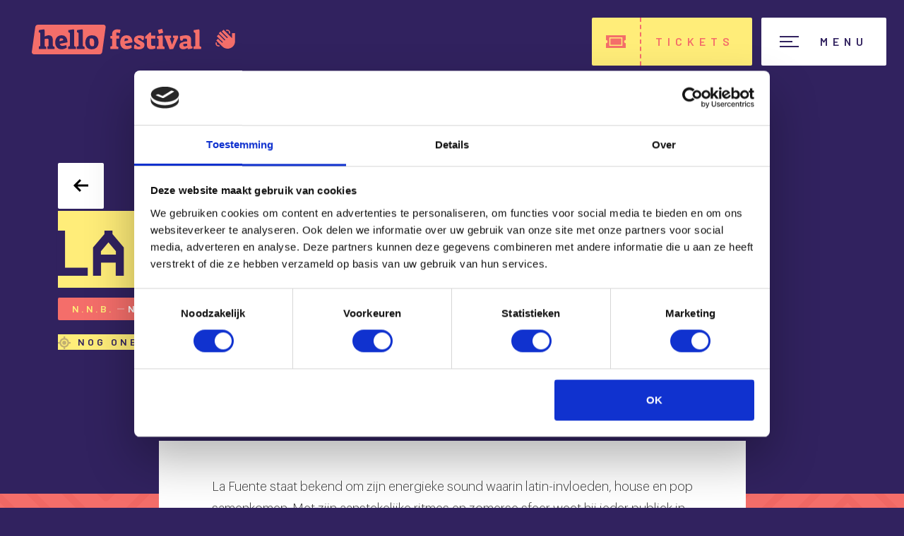

--- FILE ---
content_type: text/html; charset=UTF-8
request_url: https://hellofestival.nl/artiesten/la-fuente/
body_size: 19796
content:

<!DOCTYPE html>

<html lang="nl-NL">
    <head>
        <meta charset="UTF-8" />
        <meta content="initial-scale=1, width=device-width" name="viewport" />
        <meta name="theme-color" content="#31225F">
        <link rel="preconnect" href="https://fonts.googleapis.com">
        <link rel="preconnect" href="https://fonts.gstatic.com" crossorigin>
        <link href="https://fonts.googleapis.com/css2?family=Barlow:wght@600&display=swap" rel="stylesheet">
        <script data-cfasync="false" data-no-defer="1" data-no-minify="1" data-no-optimize="1">var ewww_webp_supported=!1;function check_webp_feature(A,e){var w;e=void 0!==e?e:function(){},ewww_webp_supported?e(ewww_webp_supported):((w=new Image).onload=function(){ewww_webp_supported=0<w.width&&0<w.height,e&&e(ewww_webp_supported)},w.onerror=function(){e&&e(!1)},w.src="data:image/webp;base64,"+{alpha:"UklGRkoAAABXRUJQVlA4WAoAAAAQAAAAAAAAAAAAQUxQSAwAAAARBxAR/Q9ERP8DAABWUDggGAAAABQBAJ0BKgEAAQAAAP4AAA3AAP7mtQAAAA=="}[A])}check_webp_feature("alpha");</script><script data-cfasync="false" data-no-defer="1" data-no-minify="1" data-no-optimize="1">var Arrive=function(c,w){"use strict";if(c.MutationObserver&&"undefined"!=typeof HTMLElement){var r,a=0,u=(r=HTMLElement.prototype.matches||HTMLElement.prototype.webkitMatchesSelector||HTMLElement.prototype.mozMatchesSelector||HTMLElement.prototype.msMatchesSelector,{matchesSelector:function(e,t){return e instanceof HTMLElement&&r.call(e,t)},addMethod:function(e,t,r){var a=e[t];e[t]=function(){return r.length==arguments.length?r.apply(this,arguments):"function"==typeof a?a.apply(this,arguments):void 0}},callCallbacks:function(e,t){t&&t.options.onceOnly&&1==t.firedElems.length&&(e=[e[0]]);for(var r,a=0;r=e[a];a++)r&&r.callback&&r.callback.call(r.elem,r.elem);t&&t.options.onceOnly&&1==t.firedElems.length&&t.me.unbindEventWithSelectorAndCallback.call(t.target,t.selector,t.callback)},checkChildNodesRecursively:function(e,t,r,a){for(var i,n=0;i=e[n];n++)r(i,t,a)&&a.push({callback:t.callback,elem:i}),0<i.childNodes.length&&u.checkChildNodesRecursively(i.childNodes,t,r,a)},mergeArrays:function(e,t){var r,a={};for(r in e)e.hasOwnProperty(r)&&(a[r]=e[r]);for(r in t)t.hasOwnProperty(r)&&(a[r]=t[r]);return a},toElementsArray:function(e){return e=void 0!==e&&("number"!=typeof e.length||e===c)?[e]:e}}),e=(l.prototype.addEvent=function(e,t,r,a){a={target:e,selector:t,options:r,callback:a,firedElems:[]};return this._beforeAdding&&this._beforeAdding(a),this._eventsBucket.push(a),a},l.prototype.removeEvent=function(e){for(var t,r=this._eventsBucket.length-1;t=this._eventsBucket[r];r--)e(t)&&(this._beforeRemoving&&this._beforeRemoving(t),(t=this._eventsBucket.splice(r,1))&&t.length&&(t[0].callback=null))},l.prototype.beforeAdding=function(e){this._beforeAdding=e},l.prototype.beforeRemoving=function(e){this._beforeRemoving=e},l),t=function(i,n){var o=new e,l=this,s={fireOnAttributesModification:!1};return o.beforeAdding(function(t){var e=t.target;e!==c.document&&e!==c||(e=document.getElementsByTagName("html")[0]);var r=new MutationObserver(function(e){n.call(this,e,t)}),a=i(t.options);r.observe(e,a),t.observer=r,t.me=l}),o.beforeRemoving(function(e){e.observer.disconnect()}),this.bindEvent=function(e,t,r){t=u.mergeArrays(s,t);for(var a=u.toElementsArray(this),i=0;i<a.length;i++)o.addEvent(a[i],e,t,r)},this.unbindEvent=function(){var r=u.toElementsArray(this);o.removeEvent(function(e){for(var t=0;t<r.length;t++)if(this===w||e.target===r[t])return!0;return!1})},this.unbindEventWithSelectorOrCallback=function(r){var a=u.toElementsArray(this),i=r,e="function"==typeof r?function(e){for(var t=0;t<a.length;t++)if((this===w||e.target===a[t])&&e.callback===i)return!0;return!1}:function(e){for(var t=0;t<a.length;t++)if((this===w||e.target===a[t])&&e.selector===r)return!0;return!1};o.removeEvent(e)},this.unbindEventWithSelectorAndCallback=function(r,a){var i=u.toElementsArray(this);o.removeEvent(function(e){for(var t=0;t<i.length;t++)if((this===w||e.target===i[t])&&e.selector===r&&e.callback===a)return!0;return!1})},this},i=new function(){var s={fireOnAttributesModification:!1,onceOnly:!1,existing:!1};function n(e,t,r){return!(!u.matchesSelector(e,t.selector)||(e._id===w&&(e._id=a++),-1!=t.firedElems.indexOf(e._id)))&&(t.firedElems.push(e._id),!0)}var c=(i=new t(function(e){var t={attributes:!1,childList:!0,subtree:!0};return e.fireOnAttributesModification&&(t.attributes=!0),t},function(e,i){e.forEach(function(e){var t=e.addedNodes,r=e.target,a=[];null!==t&&0<t.length?u.checkChildNodesRecursively(t,i,n,a):"attributes"===e.type&&n(r,i)&&a.push({callback:i.callback,elem:r}),u.callCallbacks(a,i)})})).bindEvent;return i.bindEvent=function(e,t,r){t=void 0===r?(r=t,s):u.mergeArrays(s,t);var a=u.toElementsArray(this);if(t.existing){for(var i=[],n=0;n<a.length;n++)for(var o=a[n].querySelectorAll(e),l=0;l<o.length;l++)i.push({callback:r,elem:o[l]});if(t.onceOnly&&i.length)return r.call(i[0].elem,i[0].elem);setTimeout(u.callCallbacks,1,i)}c.call(this,e,t,r)},i},o=new function(){var a={};function i(e,t){return u.matchesSelector(e,t.selector)}var n=(o=new t(function(){return{childList:!0,subtree:!0}},function(e,r){e.forEach(function(e){var t=e.removedNodes,e=[];null!==t&&0<t.length&&u.checkChildNodesRecursively(t,r,i,e),u.callCallbacks(e,r)})})).bindEvent;return o.bindEvent=function(e,t,r){t=void 0===r?(r=t,a):u.mergeArrays(a,t),n.call(this,e,t,r)},o};d(HTMLElement.prototype),d(NodeList.prototype),d(HTMLCollection.prototype),d(HTMLDocument.prototype),d(Window.prototype);var n={};return s(i,n,"unbindAllArrive"),s(o,n,"unbindAllLeave"),n}function l(){this._eventsBucket=[],this._beforeAdding=null,this._beforeRemoving=null}function s(e,t,r){u.addMethod(t,r,e.unbindEvent),u.addMethod(t,r,e.unbindEventWithSelectorOrCallback),u.addMethod(t,r,e.unbindEventWithSelectorAndCallback)}function d(e){e.arrive=i.bindEvent,s(i,e,"unbindArrive"),e.leave=o.bindEvent,s(o,e,"unbindLeave")}}(window,void 0),ewww_webp_supported=!1;function check_webp_feature(e,t){var r;ewww_webp_supported?t(ewww_webp_supported):((r=new Image).onload=function(){ewww_webp_supported=0<r.width&&0<r.height,t(ewww_webp_supported)},r.onerror=function(){t(!1)},r.src="data:image/webp;base64,"+{alpha:"UklGRkoAAABXRUJQVlA4WAoAAAAQAAAAAAAAAAAAQUxQSAwAAAARBxAR/Q9ERP8DAABWUDggGAAAABQBAJ0BKgEAAQAAAP4AAA3AAP7mtQAAAA==",animation:"UklGRlIAAABXRUJQVlA4WAoAAAASAAAAAAAAAAAAQU5JTQYAAAD/////AABBTk1GJgAAAAAAAAAAAAAAAAAAAGQAAABWUDhMDQAAAC8AAAAQBxAREYiI/gcA"}[e])}function ewwwLoadImages(e){if(e){for(var t=document.querySelectorAll(".batch-image img, .image-wrapper a, .ngg-pro-masonry-item a, .ngg-galleria-offscreen-seo-wrapper a"),r=0,a=t.length;r<a;r++)ewwwAttr(t[r],"data-src",t[r].getAttribute("data-webp")),ewwwAttr(t[r],"data-thumbnail",t[r].getAttribute("data-webp-thumbnail"));for(var i=document.querySelectorAll("div.woocommerce-product-gallery__image"),r=0,a=i.length;r<a;r++)ewwwAttr(i[r],"data-thumb",i[r].getAttribute("data-webp-thumb"))}for(var n=document.querySelectorAll("video"),r=0,a=n.length;r<a;r++)ewwwAttr(n[r],"poster",e?n[r].getAttribute("data-poster-webp"):n[r].getAttribute("data-poster-image"));for(var o,l=document.querySelectorAll("img.ewww_webp_lazy_load"),r=0,a=l.length;r<a;r++)e&&(ewwwAttr(l[r],"data-lazy-srcset",l[r].getAttribute("data-lazy-srcset-webp")),ewwwAttr(l[r],"data-srcset",l[r].getAttribute("data-srcset-webp")),ewwwAttr(l[r],"data-lazy-src",l[r].getAttribute("data-lazy-src-webp")),ewwwAttr(l[r],"data-src",l[r].getAttribute("data-src-webp")),ewwwAttr(l[r],"data-orig-file",l[r].getAttribute("data-webp-orig-file")),ewwwAttr(l[r],"data-medium-file",l[r].getAttribute("data-webp-medium-file")),ewwwAttr(l[r],"data-large-file",l[r].getAttribute("data-webp-large-file")),null!=(o=l[r].getAttribute("srcset"))&&!1!==o&&o.includes("R0lGOD")&&ewwwAttr(l[r],"src",l[r].getAttribute("data-lazy-src-webp"))),l[r].className=l[r].className.replace(/\bewww_webp_lazy_load\b/,"");for(var s=document.querySelectorAll(".ewww_webp"),r=0,a=s.length;r<a;r++)e?(ewwwAttr(s[r],"srcset",s[r].getAttribute("data-srcset-webp")),ewwwAttr(s[r],"src",s[r].getAttribute("data-src-webp")),ewwwAttr(s[r],"data-orig-file",s[r].getAttribute("data-webp-orig-file")),ewwwAttr(s[r],"data-medium-file",s[r].getAttribute("data-webp-medium-file")),ewwwAttr(s[r],"data-large-file",s[r].getAttribute("data-webp-large-file")),ewwwAttr(s[r],"data-large_image",s[r].getAttribute("data-webp-large_image")),ewwwAttr(s[r],"data-src",s[r].getAttribute("data-webp-src"))):(ewwwAttr(s[r],"srcset",s[r].getAttribute("data-srcset-img")),ewwwAttr(s[r],"src",s[r].getAttribute("data-src-img"))),s[r].className=s[r].className.replace(/\bewww_webp\b/,"ewww_webp_loaded");window.jQuery&&jQuery.fn.isotope&&jQuery.fn.imagesLoaded&&(jQuery(".fusion-posts-container-infinite").imagesLoaded(function(){jQuery(".fusion-posts-container-infinite").hasClass("isotope")&&jQuery(".fusion-posts-container-infinite").isotope()}),jQuery(".fusion-portfolio:not(.fusion-recent-works) .fusion-portfolio-wrapper").imagesLoaded(function(){jQuery(".fusion-portfolio:not(.fusion-recent-works) .fusion-portfolio-wrapper").isotope()}))}function ewwwWebPInit(e){ewwwLoadImages(e),ewwwNggLoadGalleries(e),document.arrive(".ewww_webp",function(){ewwwLoadImages(e)}),document.arrive(".ewww_webp_lazy_load",function(){ewwwLoadImages(e)}),document.arrive("videos",function(){ewwwLoadImages(e)}),"loading"==document.readyState?document.addEventListener("DOMContentLoaded",ewwwJSONParserInit):("undefined"!=typeof galleries&&ewwwNggParseGalleries(e),ewwwWooParseVariations(e))}function ewwwAttr(e,t,r){null!=r&&!1!==r&&e.setAttribute(t,r)}function ewwwJSONParserInit(){"undefined"!=typeof galleries&&check_webp_feature("alpha",ewwwNggParseGalleries),check_webp_feature("alpha",ewwwWooParseVariations)}function ewwwWooParseVariations(e){if(e)for(var t=document.querySelectorAll("form.variations_form"),r=0,a=t.length;r<a;r++){var i=t[r].getAttribute("data-product_variations"),n=!1;try{for(var o in i=JSON.parse(i))void 0!==i[o]&&void 0!==i[o].image&&(void 0!==i[o].image.src_webp&&(i[o].image.src=i[o].image.src_webp,n=!0),void 0!==i[o].image.srcset_webp&&(i[o].image.srcset=i[o].image.srcset_webp,n=!0),void 0!==i[o].image.full_src_webp&&(i[o].image.full_src=i[o].image.full_src_webp,n=!0),void 0!==i[o].image.gallery_thumbnail_src_webp&&(i[o].image.gallery_thumbnail_src=i[o].image.gallery_thumbnail_src_webp,n=!0),void 0!==i[o].image.thumb_src_webp&&(i[o].image.thumb_src=i[o].image.thumb_src_webp,n=!0));n&&ewwwAttr(t[r],"data-product_variations",JSON.stringify(i))}catch(e){}}}function ewwwNggParseGalleries(e){if(e)for(var t in galleries){var r=galleries[t];galleries[t].images_list=ewwwNggParseImageList(r.images_list)}}function ewwwNggLoadGalleries(e){e&&document.addEventListener("ngg.galleria.themeadded",function(e,t){window.ngg_galleria._create_backup=window.ngg_galleria.create,window.ngg_galleria.create=function(e,t){var r=$(e).data("id");return galleries["gallery_"+r].images_list=ewwwNggParseImageList(galleries["gallery_"+r].images_list),window.ngg_galleria._create_backup(e,t)}})}function ewwwNggParseImageList(e){for(var t in e){var r=e[t];if(void 0!==r["image-webp"]&&(e[t].image=r["image-webp"],delete e[t]["image-webp"]),void 0!==r["thumb-webp"]&&(e[t].thumb=r["thumb-webp"],delete e[t]["thumb-webp"]),void 0!==r.full_image_webp&&(e[t].full_image=r.full_image_webp,delete e[t].full_image_webp),void 0!==r.srcsets)for(var a in r.srcsets)nggSrcset=r.srcsets[a],void 0!==r.srcsets[a+"-webp"]&&(e[t].srcsets[a]=r.srcsets[a+"-webp"],delete e[t].srcsets[a+"-webp"]);if(void 0!==r.full_srcsets)for(var i in r.full_srcsets)nggFSrcset=r.full_srcsets[i],void 0!==r.full_srcsets[i+"-webp"]&&(e[t].full_srcsets[i]=r.full_srcsets[i+"-webp"],delete e[t].full_srcsets[i+"-webp"])}return e}check_webp_feature("alpha",ewwwWebPInit);</script><meta name='robots' content='index, follow, max-image-preview:large, max-snippet:-1, max-video-preview:-1' />
	<style>img:is([sizes="auto" i], [sizes^="auto," i]) { contain-intrinsic-size: 3000px 1500px }</style>
	
<!-- Google Tag Manager for WordPress by gtm4wp.com -->
<script data-cfasync="false" data-pagespeed-no-defer>
	var gtm4wp_datalayer_name = "dataLayer";
	var dataLayer = dataLayer || [];
</script>
<!-- End Google Tag Manager for WordPress by gtm4wp.com -->
	<!-- This site is optimized with the Yoast SEO plugin v25.5 - https://yoast.com/wordpress/plugins/seo/ -->
	<title>La Fuente - Hello Festival</title>
	<link rel="canonical" href="https://hellofestival.nl/artiesten/la-fuente/" />
	<meta property="og:locale" content="nl_NL" />
	<meta property="og:type" content="article" />
	<meta property="og:title" content="La Fuente - Hello Festival" />
	<meta property="og:description" content="La Fuente staat bekend om zijn energieke sound waarin latin-invloeden, house en pop samenkomen. Met zijn aanstekelijke ritmes en zomerse sfeer weet hij ieder publiek in beweging te krijgen. Zijn muziek draait om positiviteit, dansbaarheid en een gevoel van vrijheid, precies waar een festivaldag om vraagt." />
	<meta property="og:url" content="https://hellofestival.nl/artiesten/la-fuente/" />
	<meta property="og:site_name" content="Hello Festival" />
	<meta property="article:publisher" content="https://www.facebook.com/hellofestivalnl/" />
	<meta property="article:modified_time" content="2026-01-15T13:16:40+00:00" />
	<meta property="og:image" content="https://hellofestival.nl/wp-content/uploads/2022/01/LA-FUENTE-.jpg" />
	<meta property="og:image:width" content="1280" />
	<meta property="og:image:height" content="1920" />
	<meta property="og:image:type" content="image/jpeg" />
	<meta name="twitter:card" content="summary_large_image" />
	<meta name="twitter:site" content="@hellofestivalNL" />
	<meta name="twitter:label1" content="Geschatte leestijd" />
	<meta name="twitter:data1" content="1 minuut" />
	<script type="application/ld+json" class="yoast-schema-graph">{"@context":"https://schema.org","@graph":[{"@type":"WebPage","@id":"https://hellofestival.nl/artiesten/la-fuente/","url":"https://hellofestival.nl/artiesten/la-fuente/","name":"La Fuente - Hello Festival","isPartOf":{"@id":"https://hellofestival.nl/#website"},"primaryImageOfPage":{"@id":"https://hellofestival.nl/artiesten/la-fuente/#primaryimage"},"image":{"@id":"https://hellofestival.nl/artiesten/la-fuente/#primaryimage"},"thumbnailUrl":"https://hellofestival.nl/wp-content/uploads/2022/01/LA-FUENTE-.jpg","datePublished":"2025-12-19T20:23:40+00:00","dateModified":"2026-01-15T13:16:40+00:00","breadcrumb":{"@id":"https://hellofestival.nl/artiesten/la-fuente/#breadcrumb"},"inLanguage":"nl-NL","potentialAction":[{"@type":"ReadAction","target":["https://hellofestival.nl/artiesten/la-fuente/"]}]},{"@type":"ImageObject","inLanguage":"nl-NL","@id":"https://hellofestival.nl/artiesten/la-fuente/#primaryimage","url":"https://hellofestival.nl/wp-content/uploads/2022/01/LA-FUENTE-.jpg","contentUrl":"https://hellofestival.nl/wp-content/uploads/2022/01/LA-FUENTE-.jpg","width":1280,"height":1920},{"@type":"BreadcrumbList","@id":"https://hellofestival.nl/artiesten/la-fuente/#breadcrumb","itemListElement":[{"@type":"ListItem","position":1,"name":"Home","item":"https://hellofestival.nl/"},{"@type":"ListItem","position":2,"name":"Artiesten","item":"https://hellofestival.nl/artiesten/"},{"@type":"ListItem","position":3,"name":"La Fuente"}]},{"@type":"WebSite","@id":"https://hellofestival.nl/#website","url":"https://hellofestival.nl/","name":"Hello Festival","description":"Zaterdag 14 juni","publisher":{"@id":"https://hellofestival.nl/#organization"},"potentialAction":[{"@type":"SearchAction","target":{"@type":"EntryPoint","urlTemplate":"https://hellofestival.nl/?s={search_term_string}"},"query-input":{"@type":"PropertyValueSpecification","valueRequired":true,"valueName":"search_term_string"}}],"inLanguage":"nl-NL"},{"@type":"Organization","@id":"https://hellofestival.nl/#organization","name":"Hello Festival","url":"https://hellofestival.nl/","logo":{"@type":"ImageObject","inLanguage":"nl-NL","@id":"https://hellofestival.nl/#/schema/logo/image/","url":"https://hellofestival.nl/wp-content/uploads/2022/12/hello-festival-2023.png","contentUrl":"https://hellofestival.nl/wp-content/uploads/2022/12/hello-festival-2023.png","width":591,"height":591,"caption":"Hello Festival"},"image":{"@id":"https://hellofestival.nl/#/schema/logo/image/"},"sameAs":["https://www.facebook.com/hellofestivalnl/","https://x.com/hellofestivalNL"]}]}</script>
	<!-- / Yoast SEO plugin. -->


<link rel='dns-prefetch' href='//cdn.jsdelivr.net' />
<link rel='dns-prefetch' href='//use.typekit.net' />
		<!-- This site uses the Google Analytics by MonsterInsights plugin v9.6.1 - Using Analytics tracking - https://www.monsterinsights.com/ -->
		<!-- Opmerking: MonsterInsights is momenteel niet geconfigureerd op deze site. De site eigenaar moet authenticeren met Google Analytics in de MonsterInsights instellingen scherm. -->
					<!-- No tracking code set -->
				<!-- / Google Analytics by MonsterInsights -->
		<style id='global-styles-inline-css' type='text/css'>
:root{--wp--preset--aspect-ratio--square: 1;--wp--preset--aspect-ratio--4-3: 4/3;--wp--preset--aspect-ratio--3-4: 3/4;--wp--preset--aspect-ratio--3-2: 3/2;--wp--preset--aspect-ratio--2-3: 2/3;--wp--preset--aspect-ratio--16-9: 16/9;--wp--preset--aspect-ratio--9-16: 9/16;--wp--preset--color--black: #000000;--wp--preset--color--cyan-bluish-gray: #abb8c3;--wp--preset--color--white: #ffffff;--wp--preset--color--pale-pink: #f78da7;--wp--preset--color--vivid-red: #cf2e2e;--wp--preset--color--luminous-vivid-orange: #ff6900;--wp--preset--color--luminous-vivid-amber: #fcb900;--wp--preset--color--light-green-cyan: #7bdcb5;--wp--preset--color--vivid-green-cyan: #00d084;--wp--preset--color--pale-cyan-blue: #8ed1fc;--wp--preset--color--vivid-cyan-blue: #0693e3;--wp--preset--color--vivid-purple: #9b51e0;--wp--preset--color--primary: #31225F;--wp--preset--color--secondary: #F46E6A;--wp--preset--color--tertiary: #FFED79;--wp--preset--color--quaternary: #51F9AC;--wp--preset--color--foreground: #000000;--wp--preset--color--background: #ffffff;--wp--preset--gradient--vivid-cyan-blue-to-vivid-purple: linear-gradient(135deg,rgba(6,147,227,1) 0%,rgb(155,81,224) 100%);--wp--preset--gradient--light-green-cyan-to-vivid-green-cyan: linear-gradient(135deg,rgb(122,220,180) 0%,rgb(0,208,130) 100%);--wp--preset--gradient--luminous-vivid-amber-to-luminous-vivid-orange: linear-gradient(135deg,rgba(252,185,0,1) 0%,rgba(255,105,0,1) 100%);--wp--preset--gradient--luminous-vivid-orange-to-vivid-red: linear-gradient(135deg,rgba(255,105,0,1) 0%,rgb(207,46,46) 100%);--wp--preset--gradient--very-light-gray-to-cyan-bluish-gray: linear-gradient(135deg,rgb(238,238,238) 0%,rgb(169,184,195) 100%);--wp--preset--gradient--cool-to-warm-spectrum: linear-gradient(135deg,rgb(74,234,220) 0%,rgb(151,120,209) 20%,rgb(207,42,186) 40%,rgb(238,44,130) 60%,rgb(251,105,98) 80%,rgb(254,248,76) 100%);--wp--preset--gradient--blush-light-purple: linear-gradient(135deg,rgb(255,206,236) 0%,rgb(152,150,240) 100%);--wp--preset--gradient--blush-bordeaux: linear-gradient(135deg,rgb(254,205,165) 0%,rgb(254,45,45) 50%,rgb(107,0,62) 100%);--wp--preset--gradient--luminous-dusk: linear-gradient(135deg,rgb(255,203,112) 0%,rgb(199,81,192) 50%,rgb(65,88,208) 100%);--wp--preset--gradient--pale-ocean: linear-gradient(135deg,rgb(255,245,203) 0%,rgb(182,227,212) 50%,rgb(51,167,181) 100%);--wp--preset--gradient--electric-grass: linear-gradient(135deg,rgb(202,248,128) 0%,rgb(113,206,126) 100%);--wp--preset--gradient--midnight: linear-gradient(135deg,rgb(2,3,129) 0%,rgb(40,116,252) 100%);--wp--preset--font-size--small: 13px;--wp--preset--font-size--medium: 20px;--wp--preset--font-size--large: 36px;--wp--preset--font-size--x-large: 42px;--wp--preset--spacing--20: 0.44rem;--wp--preset--spacing--30: 0.67rem;--wp--preset--spacing--40: 1rem;--wp--preset--spacing--50: 1.5rem;--wp--preset--spacing--60: 2.25rem;--wp--preset--spacing--70: 3.38rem;--wp--preset--spacing--80: 5.06rem;--wp--preset--shadow--natural: 6px 6px 9px rgba(0, 0, 0, 0.2);--wp--preset--shadow--deep: 12px 12px 50px rgba(0, 0, 0, 0.4);--wp--preset--shadow--sharp: 6px 6px 0px rgba(0, 0, 0, 0.2);--wp--preset--shadow--outlined: 6px 6px 0px -3px rgba(255, 255, 255, 1), 6px 6px rgba(0, 0, 0, 1);--wp--preset--shadow--crisp: 6px 6px 0px rgba(0, 0, 0, 1);}.wp-block-button .wp-block-button__link{--wp--preset--color--primary: #31225F;--wp--preset--color--secondary: #F46E6A;--wp--preset--color--tertiary: #FFED79;--wp--preset--color--quaternary: #51F9AC;--wp--preset--color--foreground: #000000;--wp--preset--color--background: #ffffff;}:root { --wp--style--global--content-size: 768px;--wp--style--global--wide-size: 1024px; }:where(body) { margin: 0; }.wp-site-blocks > .alignleft { float: left; margin-right: 2em; }.wp-site-blocks > .alignright { float: right; margin-left: 2em; }.wp-site-blocks > .aligncenter { justify-content: center; margin-left: auto; margin-right: auto; }:where(.is-layout-flex){gap: 0.5em;}:where(.is-layout-grid){gap: 0.5em;}.is-layout-flow > .alignleft{float: left;margin-inline-start: 0;margin-inline-end: 2em;}.is-layout-flow > .alignright{float: right;margin-inline-start: 2em;margin-inline-end: 0;}.is-layout-flow > .aligncenter{margin-left: auto !important;margin-right: auto !important;}.is-layout-constrained > .alignleft{float: left;margin-inline-start: 0;margin-inline-end: 2em;}.is-layout-constrained > .alignright{float: right;margin-inline-start: 2em;margin-inline-end: 0;}.is-layout-constrained > .aligncenter{margin-left: auto !important;margin-right: auto !important;}.is-layout-constrained > :where(:not(.alignleft):not(.alignright):not(.alignfull)){max-width: var(--wp--style--global--content-size);margin-left: auto !important;margin-right: auto !important;}.is-layout-constrained > .alignwide{max-width: var(--wp--style--global--wide-size);}body .is-layout-flex{display: flex;}.is-layout-flex{flex-wrap: wrap;align-items: center;}.is-layout-flex > :is(*, div){margin: 0;}body .is-layout-grid{display: grid;}.is-layout-grid > :is(*, div){margin: 0;}body{padding-top: 0px;padding-right: 0px;padding-bottom: 0px;padding-left: 0px;}a:where(:not(.wp-element-button)){text-decoration: underline;}:root :where(.wp-element-button, .wp-block-button__link){background-color: #32373c;border-width: 0;color: #fff;font-family: inherit;font-size: inherit;line-height: inherit;padding: calc(0.667em + 2px) calc(1.333em + 2px);text-decoration: none;}.has-black-color{color: var(--wp--preset--color--black) !important;}.has-cyan-bluish-gray-color{color: var(--wp--preset--color--cyan-bluish-gray) !important;}.has-white-color{color: var(--wp--preset--color--white) !important;}.has-pale-pink-color{color: var(--wp--preset--color--pale-pink) !important;}.has-vivid-red-color{color: var(--wp--preset--color--vivid-red) !important;}.has-luminous-vivid-orange-color{color: var(--wp--preset--color--luminous-vivid-orange) !important;}.has-luminous-vivid-amber-color{color: var(--wp--preset--color--luminous-vivid-amber) !important;}.has-light-green-cyan-color{color: var(--wp--preset--color--light-green-cyan) !important;}.has-vivid-green-cyan-color{color: var(--wp--preset--color--vivid-green-cyan) !important;}.has-pale-cyan-blue-color{color: var(--wp--preset--color--pale-cyan-blue) !important;}.has-vivid-cyan-blue-color{color: var(--wp--preset--color--vivid-cyan-blue) !important;}.has-vivid-purple-color{color: var(--wp--preset--color--vivid-purple) !important;}.has-primary-color{color: var(--wp--preset--color--primary) !important;}.has-secondary-color{color: var(--wp--preset--color--secondary) !important;}.has-tertiary-color{color: var(--wp--preset--color--tertiary) !important;}.has-quaternary-color{color: var(--wp--preset--color--quaternary) !important;}.has-foreground-color{color: var(--wp--preset--color--foreground) !important;}.has-background-color{color: var(--wp--preset--color--background) !important;}.has-black-background-color{background-color: var(--wp--preset--color--black) !important;}.has-cyan-bluish-gray-background-color{background-color: var(--wp--preset--color--cyan-bluish-gray) !important;}.has-white-background-color{background-color: var(--wp--preset--color--white) !important;}.has-pale-pink-background-color{background-color: var(--wp--preset--color--pale-pink) !important;}.has-vivid-red-background-color{background-color: var(--wp--preset--color--vivid-red) !important;}.has-luminous-vivid-orange-background-color{background-color: var(--wp--preset--color--luminous-vivid-orange) !important;}.has-luminous-vivid-amber-background-color{background-color: var(--wp--preset--color--luminous-vivid-amber) !important;}.has-light-green-cyan-background-color{background-color: var(--wp--preset--color--light-green-cyan) !important;}.has-vivid-green-cyan-background-color{background-color: var(--wp--preset--color--vivid-green-cyan) !important;}.has-pale-cyan-blue-background-color{background-color: var(--wp--preset--color--pale-cyan-blue) !important;}.has-vivid-cyan-blue-background-color{background-color: var(--wp--preset--color--vivid-cyan-blue) !important;}.has-vivid-purple-background-color{background-color: var(--wp--preset--color--vivid-purple) !important;}.has-primary-background-color{background-color: var(--wp--preset--color--primary) !important;}.has-secondary-background-color{background-color: var(--wp--preset--color--secondary) !important;}.has-tertiary-background-color{background-color: var(--wp--preset--color--tertiary) !important;}.has-quaternary-background-color{background-color: var(--wp--preset--color--quaternary) !important;}.has-foreground-background-color{background-color: var(--wp--preset--color--foreground) !important;}.has-background-background-color{background-color: var(--wp--preset--color--background) !important;}.has-black-border-color{border-color: var(--wp--preset--color--black) !important;}.has-cyan-bluish-gray-border-color{border-color: var(--wp--preset--color--cyan-bluish-gray) !important;}.has-white-border-color{border-color: var(--wp--preset--color--white) !important;}.has-pale-pink-border-color{border-color: var(--wp--preset--color--pale-pink) !important;}.has-vivid-red-border-color{border-color: var(--wp--preset--color--vivid-red) !important;}.has-luminous-vivid-orange-border-color{border-color: var(--wp--preset--color--luminous-vivid-orange) !important;}.has-luminous-vivid-amber-border-color{border-color: var(--wp--preset--color--luminous-vivid-amber) !important;}.has-light-green-cyan-border-color{border-color: var(--wp--preset--color--light-green-cyan) !important;}.has-vivid-green-cyan-border-color{border-color: var(--wp--preset--color--vivid-green-cyan) !important;}.has-pale-cyan-blue-border-color{border-color: var(--wp--preset--color--pale-cyan-blue) !important;}.has-vivid-cyan-blue-border-color{border-color: var(--wp--preset--color--vivid-cyan-blue) !important;}.has-vivid-purple-border-color{border-color: var(--wp--preset--color--vivid-purple) !important;}.has-primary-border-color{border-color: var(--wp--preset--color--primary) !important;}.has-secondary-border-color{border-color: var(--wp--preset--color--secondary) !important;}.has-tertiary-border-color{border-color: var(--wp--preset--color--tertiary) !important;}.has-quaternary-border-color{border-color: var(--wp--preset--color--quaternary) !important;}.has-foreground-border-color{border-color: var(--wp--preset--color--foreground) !important;}.has-background-border-color{border-color: var(--wp--preset--color--background) !important;}.has-vivid-cyan-blue-to-vivid-purple-gradient-background{background: var(--wp--preset--gradient--vivid-cyan-blue-to-vivid-purple) !important;}.has-light-green-cyan-to-vivid-green-cyan-gradient-background{background: var(--wp--preset--gradient--light-green-cyan-to-vivid-green-cyan) !important;}.has-luminous-vivid-amber-to-luminous-vivid-orange-gradient-background{background: var(--wp--preset--gradient--luminous-vivid-amber-to-luminous-vivid-orange) !important;}.has-luminous-vivid-orange-to-vivid-red-gradient-background{background: var(--wp--preset--gradient--luminous-vivid-orange-to-vivid-red) !important;}.has-very-light-gray-to-cyan-bluish-gray-gradient-background{background: var(--wp--preset--gradient--very-light-gray-to-cyan-bluish-gray) !important;}.has-cool-to-warm-spectrum-gradient-background{background: var(--wp--preset--gradient--cool-to-warm-spectrum) !important;}.has-blush-light-purple-gradient-background{background: var(--wp--preset--gradient--blush-light-purple) !important;}.has-blush-bordeaux-gradient-background{background: var(--wp--preset--gradient--blush-bordeaux) !important;}.has-luminous-dusk-gradient-background{background: var(--wp--preset--gradient--luminous-dusk) !important;}.has-pale-ocean-gradient-background{background: var(--wp--preset--gradient--pale-ocean) !important;}.has-electric-grass-gradient-background{background: var(--wp--preset--gradient--electric-grass) !important;}.has-midnight-gradient-background{background: var(--wp--preset--gradient--midnight) !important;}.has-small-font-size{font-size: var(--wp--preset--font-size--small) !important;}.has-medium-font-size{font-size: var(--wp--preset--font-size--medium) !important;}.has-large-font-size{font-size: var(--wp--preset--font-size--large) !important;}.has-x-large-font-size{font-size: var(--wp--preset--font-size--x-large) !important;}.wp-block-button .wp-block-button__link.has-primary-color{color: var(--wp--preset--color--primary) !important;}.wp-block-button .wp-block-button__link.has-secondary-color{color: var(--wp--preset--color--secondary) !important;}.wp-block-button .wp-block-button__link.has-tertiary-color{color: var(--wp--preset--color--tertiary) !important;}.wp-block-button .wp-block-button__link.has-quaternary-color{color: var(--wp--preset--color--quaternary) !important;}.wp-block-button .wp-block-button__link.has-foreground-color{color: var(--wp--preset--color--foreground) !important;}.wp-block-button .wp-block-button__link.has-background-color{color: var(--wp--preset--color--background) !important;}.wp-block-button .wp-block-button__link.has-primary-background-color{background-color: var(--wp--preset--color--primary) !important;}.wp-block-button .wp-block-button__link.has-secondary-background-color{background-color: var(--wp--preset--color--secondary) !important;}.wp-block-button .wp-block-button__link.has-tertiary-background-color{background-color: var(--wp--preset--color--tertiary) !important;}.wp-block-button .wp-block-button__link.has-quaternary-background-color{background-color: var(--wp--preset--color--quaternary) !important;}.wp-block-button .wp-block-button__link.has-foreground-background-color{background-color: var(--wp--preset--color--foreground) !important;}.wp-block-button .wp-block-button__link.has-background-background-color{background-color: var(--wp--preset--color--background) !important;}.wp-block-button .wp-block-button__link.has-primary-border-color{border-color: var(--wp--preset--color--primary) !important;}.wp-block-button .wp-block-button__link.has-secondary-border-color{border-color: var(--wp--preset--color--secondary) !important;}.wp-block-button .wp-block-button__link.has-tertiary-border-color{border-color: var(--wp--preset--color--tertiary) !important;}.wp-block-button .wp-block-button__link.has-quaternary-border-color{border-color: var(--wp--preset--color--quaternary) !important;}.wp-block-button .wp-block-button__link.has-foreground-border-color{border-color: var(--wp--preset--color--foreground) !important;}.wp-block-button .wp-block-button__link.has-background-border-color{border-color: var(--wp--preset--color--background) !important;}
:where(.wp-block-post-template.is-layout-flex){gap: 1.25em;}:where(.wp-block-post-template.is-layout-grid){gap: 1.25em;}
:where(.wp-block-columns.is-layout-flex){gap: 2em;}:where(.wp-block-columns.is-layout-grid){gap: 2em;}
:root :where(.wp-block-pullquote){font-size: 1.5em;line-height: 1.6;}
</style>
<link rel='stylesheet' id='lbwps-styles-photoswipe5-main-css' href='https://hellofestival.nl/wp-content/plugins/lightbox-photoswipe/assets/ps5/styles/main.css?ver=5.7.2' type='text/css' media='all' />
<link rel='stylesheet' id='custom_font-css' href='//use.typekit.net/wpp0ngs.css' type='text/css' media='all' />
<link rel='stylesheet' id='style-css' href='https://hellofestival.nl/wp-content/themes/hello-festival/build/css/style.css?ver=1.4.1' type='text/css' media='all' />
<link rel="https://api.w.org/" href="https://hellofestival.nl/wp-json/" /><link rel="alternate" title="JSON" type="application/json" href="https://hellofestival.nl/wp-json/wp/v2/artist/4016" /><link rel="EditURI" type="application/rsd+xml" title="RSD" href="https://hellofestival.nl/xmlrpc.php?rsd" />
<meta name="generator" content="WordPress 6.8.3" />
<link rel='shortlink' href='https://hellofestival.nl/?p=4016' />
<link rel="alternate" title="oEmbed (JSON)" type="application/json+oembed" href="https://hellofestival.nl/wp-json/oembed/1.0/embed?url=https%3A%2F%2Fhellofestival.nl%2Fartiesten%2Fla-fuente%2F" />
<link rel="alternate" title="oEmbed (XML)" type="text/xml+oembed" href="https://hellofestival.nl/wp-json/oembed/1.0/embed?url=https%3A%2F%2Fhellofestival.nl%2Fartiesten%2Fla-fuente%2F&#038;format=xml" />

<!-- Google Tag Manager for WordPress by gtm4wp.com -->
<!-- GTM Container placement set to automatic -->
<script data-cfasync="false" data-pagespeed-no-defer type="text/javascript">
	var dataLayer_content = {"pagePostType":"artist","pagePostType2":"single-artist","pagePostAuthor":"x-interactive"};
	dataLayer.push( dataLayer_content );
</script>
<script data-cfasync="false" data-pagespeed-no-defer type="text/javascript">
(function(w,d,s,l,i){w[l]=w[l]||[];w[l].push({'gtm.start':
new Date().getTime(),event:'gtm.js'});var f=d.getElementsByTagName(s)[0],
j=d.createElement(s),dl=l!='dataLayer'?'&l='+l:'';j.async=true;j.src=
'//www.googletagmanager.com/gtm.js?id='+i+dl;f.parentNode.insertBefore(j,f);
})(window,document,'script','dataLayer','GTM-PG9FQKV');
</script>
<!-- End Google Tag Manager for WordPress by gtm4wp.com --><link rel="icon" href="https://hellofestival.nl/wp-content/uploads/2024/09/cropped-vavicon-32x32.png" sizes="32x32" />
<link rel="icon" href="https://hellofestival.nl/wp-content/uploads/2024/09/cropped-vavicon-192x192.png" sizes="192x192" />
<link rel="apple-touch-icon" href="https://hellofestival.nl/wp-content/uploads/2024/09/cropped-vavicon-180x180.png" />
<meta name="msapplication-TileImage" content="https://hellofestival.nl/wp-content/uploads/2024/09/cropped-vavicon-270x270.png" />
    </head>

    <body class="wp-singular artist-template-default single single-artist postid-4016 wp-theme-hello-festival">
<script data-cfasync="false" data-no-defer="1" data-no-minify="1" data-no-optimize="1">if(typeof ewww_webp_supported==="undefined"){var ewww_webp_supported=!1}if(ewww_webp_supported){document.body.classList.add("webp-support")}</script>
        
<!-- GTM Container placement set to automatic -->
<!-- Google Tag Manager (noscript) -->
				<noscript><iframe src="https://www.googletagmanager.com/ns.html?id=GTM-PG9FQKV" height="0" width="0" style="display:none;visibility:hidden" aria-hidden="true"></iframe></noscript>
<!-- End Google Tag Manager (noscript) -->        <header class="site-header">
            <div class="site-header__container">
                <a class="site-header__logo" href="https://hellofestival.nl" aria-label="Naar homepagina">
                    <div class="px-2 px-lg-4">
                        <svg class="logo" xmlns="http://www.w3.org/2000/svg" width="138.804" height="24.01" viewBox="0 0 138.804 24.01">
    <g transform="translate(-51.411 -71.484)">
        <path class="logo__hello" d="M48.022,21.109l3.114-.851a1.6,1.6,0,0,0-.447-1.152,1.635,1.635,0,0,0-1.131-.363,3.86,3.86,0,0,0-1.142.166,5.066,5.066,0,0,0-.395,2.2M76.38,23.621a13.047,13.047,0,0,0,.083-1.432,4.985,4.985,0,0,0-.53-2.553,1.72,1.72,0,0,0-1.568-.872,5.421,5.421,0,0,0-1.391.187,3.549,3.549,0,0,0-.228,1.007,13.464,13.464,0,0,0-.083,1.588,5.335,5.335,0,0,0,.55,2.678,1.728,1.728,0,0,0,1.568.934,3.207,3.207,0,0,0,.727-.073,3.374,3.374,0,0,0,.665-.239,8.892,8.892,0,0,0,.207-1.225m3.633-1.806a5.882,5.882,0,0,1-1.463,4.245,5.414,5.414,0,0,1-4.1,1.526,5.223,5.223,0,0,1-3.934-1.349,5.766,5.766,0,0,1-1.3-4.131,6.972,6.972,0,0,1,.654-3.114,4.66,4.66,0,0,1,1.879-2.035,5.682,5.682,0,0,1,2.886-.706q5.377,0,5.377,5.564M68.6,25.76l-.083,1.557H62.284l-.062-1.91,1.453-.436V15.026a1.5,1.5,0,0,0-.073-.592.949.949,0,0,0-.363-.3l-.913-.477.1-1.578q.415-.083.643-.1a32.211,32.211,0,0,1,3.82-.54,3.638,3.638,0,0,1,.27,1.079V24.286a1.737,1.737,0,0,0,.063.581.8.8,0,0,0,.353.311Zm-7.1,0-.083,1.557H55.184l-.062-1.91,1.453-.436V15.026a1.5,1.5,0,0,0-.073-.592.95.95,0,0,0-.363-.3l-.913-.477.1-1.578q.415-.083.643-.1a32.208,32.208,0,0,1,3.82-.54,3.647,3.647,0,0,1,.27,1.079V24.286a1.738,1.738,0,0,0,.062.581.8.8,0,0,0,.353.311ZM54.541,22l-6.311,1.163a2.577,2.577,0,0,0,.82,1.277,2.246,2.246,0,0,0,1.4.4,7.022,7.022,0,0,0,1.432-.177,12.36,12.36,0,0,0,1.682-.488l.478,2.055a6.371,6.371,0,0,1-1.993.955,8.43,8.43,0,0,1-2.47.374,4.765,4.765,0,0,1-3.747-1.474,5.886,5.886,0,0,1-1.318-4.069,6.911,6.911,0,0,1,.643-3.1,4.575,4.575,0,0,1,1.827-1.983,5.412,5.412,0,0,1,2.761-.685,4.443,4.443,0,0,1,3.6,1.495A6.214,6.214,0,0,1,54.541,22M44.015,25.76l-.083,1.557H38.2l-.1-1.972,1.017-.291V21.109a11.159,11.159,0,0,0-.052-1.3.831.831,0,0,0-.343-.592,1.734,1.734,0,0,0-.976-.208,11.47,11.47,0,0,0-1.91.228v5.045a1.74,1.74,0,0,0,.062.581.8.8,0,0,0,.332.311l1.017.581-.083,1.557h-6.02l-.1-1.972,1.287-.374V15.026a1.734,1.734,0,0,0-.063-.592.849.849,0,0,0-.332-.3l-.914-.477.062-1.578.643-.1a32.008,32.008,0,0,1,3.841-.54,5.146,5.146,0,0,1,.27,1.079v4.733a15.769,15.769,0,0,1,1.941-.758,5.534,5.534,0,0,1,1.588-.239q3.239,0,3.239,3.944v4.09a1.754,1.754,0,0,0,.062.581.8.8,0,0,0,.353.311Zm39.97-18.1h-53.4A2.478,2.478,0,0,0,28.138,9.8L25.366,29.524a1.8,1.8,0,0,0,1.842,2.143h53.4a2.478,2.478,0,0,0,2.444-2.143L85.827,9.8a1.8,1.8,0,0,0-1.842-2.143" transform="translate(26.06 63.827)" fill="currentColor"/>
        <path class="logo__festival" d="M526.4,46.592h6.228l.083-1.557-1.017-.581a.8.8,0,0,1-.353-.311,1.749,1.749,0,0,1-.062-.581V31.79a3.641,3.641,0,0,0-.27-1.08,32.282,32.282,0,0,0-3.82.54q-.228.021-.643.1l-.1,1.578.913.477a.953.953,0,0,1,.364.3,1.506,1.506,0,0,1,.073.592v9.944l-1.453.436Zm-7.162-2.076a1.275,1.275,0,0,1-.945-.343,1.305,1.305,0,0,1-.343-.965,2.226,2.226,0,0,1,.062-.5,7.464,7.464,0,0,1,1.183-.26,8.828,8.828,0,0,1,1.308-.114q.166,0,.664.041l.083,1.578a4.9,4.9,0,0,1-2.014.561m-1.391,2.346a5.984,5.984,0,0,0,1.837-.311,7.588,7.588,0,0,0,1.775-.83q.062.291.145.612t.124.446a22.258,22.258,0,0,0,3.8-.623l.083-1.287-.831-.478a.791.791,0,0,1-.322-.291,1.276,1.276,0,0,1-.073-.519V39.243a3.688,3.688,0,0,0-.955-2.855,4.667,4.667,0,0,0-3.156-.862,15.9,15.9,0,0,0-2.585.228,16.114,16.114,0,0,0-2.543.623,27.1,27.1,0,0,0,.5,3.446l1.536.1.851-1.682a7.962,7.962,0,0,1,1.2-.062,3.269,3.269,0,0,1,1.235.176,1.008,1.008,0,0,1,.56.644,4.905,4.905,0,0,1,.156,1.443,10.823,10.823,0,0,0-4.806,1.059,2.857,2.857,0,0,0-1.65,2.574,2.591,2.591,0,0,0,.851,2,3.223,3.223,0,0,0,2.263.779m-11.107,0,2.99-.228,4.11-9.218-.208-1.682h-3.944l-.187,1.64.976.415a.244.244,0,0,1,.187.249.667.667,0,0,1-.042.187l-1.827,4.92-1.889-5.356,1.2-.291-.208-1.765h-5.232l-.1,1.2.353.457a2.966,2.966,0,0,1,.311.457q.083.166.311.727Zm-10.359-.27h6.228l.083-1.557-1.017-.581a.8.8,0,0,1-.353-.311,1.755,1.755,0,0,1-.062-.581V36.918a10.1,10.1,0,0,0-.332-1.329,12.78,12.78,0,0,0-1.733.177q-.945.156-2.668.488l-.1,1.557.913.5a.949.949,0,0,1,.363.3,1.507,1.507,0,0,1,.073.592v5.045l-1.453.436Zm1.682-12.186,3.508-.955-.851-3.156-3.529.934Zm-6.29,12.456a7.4,7.4,0,0,0,1.775-.228,8.9,8.9,0,0,0,1.671-.581l-.249-2.117a13.551,13.551,0,0,1-1.91.187,1.394,1.394,0,0,1-1.09-.332,2.192,2.192,0,0,1-.28-1.329V38.184h3.488v-2.45H491.69V33.388l-1.2-.145-3.737,3.4v1.516H488.2v5.045a3.826,3.826,0,0,0,.872,2.751,3.6,3.6,0,0,0,2.7.9m-10.422.083a5.935,5.935,0,0,0,3.581-.955,3.113,3.113,0,0,0,1.3-2.657,2.42,2.42,0,0,0-.28-1.2,3.189,3.189,0,0,0-.976-.986,15.792,15.792,0,0,0-2.066-1.152q-.934-.477-1.36-.737a2.176,2.176,0,0,1-.592-.477.814.814,0,0,1-.166-.509.93.93,0,0,1,.062-.394q.5-.041.664-.041A5.684,5.684,0,0,1,483.1,38l1.391,1.495,1.08-.166a27.154,27.154,0,0,0,.187-3.01,8.85,8.85,0,0,0-1.733-.529,9.192,9.192,0,0,0-1.837-.2,5.265,5.265,0,0,0-3.353.976,3.182,3.182,0,0,0-1.235,2.636,2.759,2.759,0,0,0,.28,1.287,3.341,3.341,0,0,0,.924,1.049,12.441,12.441,0,0,0,1.868,1.152q.975.478,1.37.706a1.644,1.644,0,0,1,.509.395.717.717,0,0,1,.114.415,1.338,1.338,0,0,1-.062.457,3.5,3.5,0,0,1-.747.062,5.291,5.291,0,0,1-1.536-.207l-1.308-1.391-1.183.228q-.146.976-.27,3.01a14.865,14.865,0,0,0,3.8.581m-11.543-6.56a5.06,5.06,0,0,1,.395-2.2,3.856,3.856,0,0,1,1.142-.166,1.638,1.638,0,0,1,1.132.363,1.6,1.6,0,0,1,.446,1.152Zm1.557,6.457a8.431,8.431,0,0,0,2.471-.374,6.366,6.366,0,0,0,1.993-.955l-.477-2.055a12.383,12.383,0,0,1-1.682.488,7.022,7.022,0,0,1-1.432.177,2.246,2.246,0,0,1-1.4-.405,2.575,2.575,0,0,1-.82-1.277l6.311-1.163a6.211,6.211,0,0,0-1.194-4.256,4.443,4.443,0,0,0-3.6-1.495,5.41,5.41,0,0,0-2.761.685,4.574,4.574,0,0,0-1.827,1.982,6.916,6.916,0,0,0-.644,3.1,5.885,5.885,0,0,0,1.318,4.069,4.764,4.764,0,0,0,3.747,1.474m-13.1-.249h6.519l.062-1.433-1.287-.706a.8.8,0,0,1-.353-.311,1.744,1.744,0,0,1-.062-.581V38.2l2.367.041V35.693l-2.367.145v-2.45a8.178,8.178,0,0,1,1.36.073,12.93,12.93,0,0,1,1.588.343l.477-2.823a15.53,15.53,0,0,0-2.616-.27,4.489,4.489,0,0,0-3.2,1.038,3.83,3.83,0,0,0-1.1,2.927v1.35l-1.453.083v2.035l1.453.021v6.083l-1.453.436Z" transform="translate(-342.496 44.552)" fill="currentColor"/>
    </g>
</svg>
                    </div>
                    <svg class="logo__hand" xmlns="http://www.w3.org/2000/svg" width="27.646" height="27.352" viewBox="0 0 27.646 27.352">
                        <path d="M19.006,4.32a2.592,2.592,0,0,0-2.592-2.592h-1.3V0h1.3a4.318,4.318,0,0,1,4.32,4.32v1.3H19.006V4.32Zm-9-.508L8.785,2.592,11.231.146l1.22,1.22L22.818,11.733c.178.178.346.362.508.551v-7.1h4.32V16.863A10.492,10.492,0,0,1,14.2,26.928a9,9,0,0,1-4.19-2.381l-.265-.265L3.963,18.5l-1.226-1.22-.508-.508-1.22-1.22L3.456,13.1l1.22,1.22.508.508,1.22,1.22,3.024,3.024,1.01-1.01L3.094,10.724,1.874,9.5,4.32,7.057l1.22,1.22,7.343,7.343,1.01-1.01L5.686,6.4l-1.22-1.22L6.911,2.738l1.22,1.22,8.207,8.207,1.01-1.01L10.005,3.812ZM1.728,18.574v1.3A2.592,2.592,0,0,0,4.32,22.462h1.3V24.19H4.32A4.318,4.318,0,0,1,0,19.87v-1.3Z" fill="currentColor"/>
                    </svg>
                </a>
                <div class="site-header__buttons">
                                                                        <a href="https://ticketshop.eventree.nl/shop/282515fd-58f0-4f01-9620-5749c4f92e7c/event/2558" class="btn btn--tertiary btn--dash btn--ticket me-2" aria-label="Tickets" rel="noopener" target="_blank">
                                <div class="icon">
                                    <svg class="icon__ticket" xmlns="http://www.w3.org/2000/svg" width="28.5" height="19" viewBox="0 0 28.5 19">
    <path d="M28.5,64H0v7.125A2.376,2.376,0,0,1,2.375,73.5,2.376,2.376,0,0,1,0,75.875V83H28.5V75.875a2.375,2.375,0,0,1,0-4.75ZM6.333,68.75v9.5H22.167v-9.5ZM4.75,67.167h19V79.833h-19V67.167Z" transform="translate(0 -64)" fill="currentColor" />
</svg>
    
                                </div>
                                <span class="d-none d-lg-block">Tickets</span>
                            </a>
                                                                <button class="btn btn--white btn--menu" type="button" aria-label="Open menu">
                        <div class="toggler__lines">
                            <span class="toggler__line"></span>
                            <span class="toggler__line"></span>
                            <span class="toggler__line"></span>
                        </div>
                        <span class="d-none d-lg-block">Menu</span>
                    </button>
                </div>
                <div class="navbar navbar--primary">
                    <nav class="nav nav--primary">
                        <div class="nav__container">
                            <div class="menu-header-menu-container"><ul id="menu-header-menu" class="nav__list"><li id="menu-item-3952" class="menu__list-item menu__list-item--type-post_type menu__list-item--object-page menu__list-item--home menu__list-item--3952"><a href="https://hellofestival.nl/" class="menu__anchor">Home</a></li>
<li id="menu-item-4053" class="menu__list-item menu__list-item--type-custom menu__list-item--object-custom menu__list-item--4053"><a href="https://hellofestival.nl/artiesten/" class="menu__anchor">Artiesten 2026</a></li>
<li id="menu-item-4070" class="menu__list-item menu__list-item--type-post_type menu__list-item--object-page menu__list-item--4070"><a href="https://hellofestival.nl/heydj/" class="menu__anchor">Hey DJ,              doe jij mee?</a></li>
<li id="menu-item-4054" class="menu__list-item menu__list-item--type-post_type menu__list-item--object-page menu__list-item--4054"><a href="https://hellofestival.nl/guilty/" class="menu__anchor">Guilty Pleasure Dome</a></li>
<li id="menu-item-3953" class="menu__list-item menu__list-item--type-post_type menu__list-item--object-page menu__list-item--3953"><a href="https://hellofestival.nl/hello-galerij/" class="menu__anchor">Hello galerij</a></li>
<li id="menu-item-3962" class="menu__list-item menu__list-item--type-post_type menu__list-item--object-page menu__list-item--3962"><a href="https://hellofestival.nl/hello-emmen/" class="menu__anchor">Hello Historie</a></li>
<li id="menu-item-3957" class="menu__list-item menu__list-item--type-post_type menu__list-item--object-page menu__list-item--3957"><a href="https://hellofestival.nl/faq/" class="menu__anchor">Veelgestelde vragen</a></li>
<li id="menu-item-3954" class="menu__list-item menu__list-item--type-post_type menu__list-item--object-page menu__list-item--3954"><a href="https://hellofestival.nl/in-checken/" class="menu__anchor">in-checken</a></li>
<li id="menu-item-3955" class="menu__list-item menu__list-item--type-post_type menu__list-item--object-page menu__list-item--3955"><a href="https://hellofestival.nl/festival-info/" class="menu__anchor">Festival info</a></li>
<li id="menu-item-3956" class="menu__list-item menu__list-item--type-post_type menu__list-item--object-page menu__list-item--3956"><a href="https://hellofestival.nl/koop-tickets/" class="menu__anchor">Tickets kopen?</a></li>
</ul></div>                            <div class="navbar__footer">
                                <span class="footer__text font-barlow me-2">Digital partner</span>
                                <a class="website-anchor" href="https://www.x-interactive.nl" rel="noopener" target="_blank">
                                    <div class="animation-heart">
                                        <div>
                                            <svg class="icon__heart" xmlns="http://www.w3.org/2000/svg" viewBox="0 0 512 512" width="12" height="12">
  <path d="M64 288L39.8 263.8C14.3 238.3 0 203.8 0 167.8C0 92.8 60.8 32 135.8 32c36 0 70.5 14.3 96 39.8L256 96l24.2-24.2c25.5-25.5 60-39.8 96-39.8C451.2 32 512 92.8 512 167.8c0 36-14.3 70.5-39.8 96L448 288 256 480 64 288z" fill="currentColor"/>
</svg>
                                        </div>
                                        <div>
                                            <svg class="icon__heart" xmlns="http://www.w3.org/2000/svg" viewBox="0 0 512 512" width="12" height="12">
  <path d="M64 288L39.8 263.8C14.3 238.3 0 203.8 0 167.8C0 92.8 60.8 32 135.8 32c36 0 70.5 14.3 96 39.8L256 96l24.2-24.2c25.5-25.5 60-39.8 96-39.8C451.2 32 512 92.8 512 167.8c0 36-14.3 70.5-39.8 96L448 288 256 480 64 288z" fill="currentColor"/>
</svg>
                                        </div>
                                        <div>
                                            <svg class="icon__heart" xmlns="http://www.w3.org/2000/svg" viewBox="0 0 512 512" width="12" height="12">
  <path d="M64 288L39.8 263.8C14.3 238.3 0 203.8 0 167.8C0 92.8 60.8 32 135.8 32c36 0 70.5 14.3 96 39.8L256 96l24.2-24.2c25.5-25.5 60-39.8 96-39.8C451.2 32 512 92.8 512 167.8c0 36-14.3 70.5-39.8 96L448 288 256 480 64 288z" fill="currentColor"/>
</svg>
                                        </div>
                                    </div>
                                    <svg class="logo logo--x" height="62" version="1.1" viewBox="0 0 496 62" width="496" xmlns="http://www.w3.org/2000/svg" xml:space="preserve">
    <path d="m110.11 1.7129c-1.67-0.01-3.2799 0.6782-4.4199 1.9082-1.2 1.17-1.8791 2.7809-1.8691 4.4609 0.05 3.45 2.8391 6.2391 6.2891 6.2891 1.69 0.02 3.32-0.65914 4.5-1.8691 1.21-1.15 1.8811-2.7499 1.8711-4.4199 0.01-1.68-0.6611-3.2909-1.8711-4.4609-1.17-1.24-2.8-1.9282-4.5-1.9082zm289.88 0c-1.67-0.01-3.2799 0.6782-4.4199 1.9082-1.2 1.17-1.8811 2.7809-1.8711 4.4609 0.05 3.45 2.841 6.2391 6.291 6.2891 1.7 0.02 3.33-0.65914 4.5-1.8691 1.21-1.15 1.8791-2.7499 1.8692-4.4199 0.01-1.68-0.65915-3.2909-1.8692-4.4609-1.17-1.24-2.8-1.9282-4.5-1.9082zm-215.55 6.2793-10.279 3.1094v8.041h-6.9492v9.8789h6.9492v16.57c-0.49 4.28 1.1298 8.5206 4.3398 11.391 2.9 2.12 7.8794 2.7802 14.939 1.9902v-9.3203c-1.65 0.11-3.2894 0.11906-4.9394 0.039062-1.11 0-2.1793-0.38008-3.0293-1.0801-0.75-0.81-1.1312-1.9095-1.0312-3.0195v-16.57h8.9902v-9.8789h-8.9902v-11.15zm194.21 0-10.281 3.1094v8.041h-6.9492v9.8789h6.9492v16.57c-0.49 4.28 1.1318 8.5306 4.3418 11.391 2.9 2.12 7.8794 2.7802 14.939 1.9902v-9.3203c-1.64 0.11-3.2894 0.11906-4.9394 0.039062-1.1 0-2.1715-0.38008-3.0215-1.0801-0.75-0.81-1.1293-1.9095-1.0293-3.0195v-16.57h8.9902l-0.00977-9.8789h-8.9902v-11.15zm-370.19 7.9395-7.4102 7.4102 14.109 14.109-14.109 14.111 7.4102 7.4102 14.109-14.111 14.109 14.111 7.4102-7.4102-14.109-14.111 14.109-14.109-7.4102-7.4102-14.109 14.111-14.109-14.111zm137.5 2.0625c-4.3451-0.049768-8.4668 2.0355-10.998 5.6074v-4.459h-10.281v39.83h10.281v-21.51c-0.2-2.69 0.64867-5.3502 2.3887-7.4102 1.69-1.67 4.0009-2.5612 6.3809-2.4512 2.11-0.089999 4.1688 0.66133 5.7188 2.1113 1.52 1.65 2.3004 3.8596 2.1504 6.0996v23.18h10.281v-24.461c0.26-4.45-1.2717-8.8091-4.2617-12.119-2.82-2.91-6.7391-4.5009-10.789-4.3809-0.29125-0.0225-0.58142-0.033792-0.8711-0.037109zm144.88 0.007812c-0.31135-0.002566-0.62242 0.003281-0.93555 0.019531-5.22-0.04-10.2 2.1798-13.66 6.0898-7.6 8.51-7.6 21.371 0 29.881 3.46 3.91 8.4402 6.1298 13.66 6.0898 5.01 0.26 9.8405-1.9005 12.98-5.8105v4.7012h10.279v-39.83h-10.279v4.6992c-2.9438-3.6656-7.3747-5.8014-12.045-5.8398zm-71.365 0.027344c-0.33943-0.008374-0.68023-0.008047-1.0215 0.001953-5.82-0.12-11.428 2.1911-15.488 6.3711-8.09 8.33-7.9003 21.629 0.42968 29.719 4.24 4.08 9.9696 6.2407 15.85 5.9707 6.88 0.38 13.459-2.8395 17.369-8.5195l-8.2891-4.7793c-2.14 2.71-5.4699 4.1985-8.9199 3.9785-5.09 0.68-9.9005-2.5202-11.23-7.4902h30.02c0.26-1.39 0.40016-2.7988 0.41016-4.2188 0.15-5.55-1.8992-10.94-5.6992-14.98-3.4875-3.75-8.3382-5.9271-13.43-6.0527zm255.96 0c-0.33943-0.008374-0.68023-0.008047-1.0215 0.001953-5.82-0.12-11.43 2.1911-15.49 6.3711-8.09 8.33-7.9003 21.629 0.42969 29.719 4.24 4.08 9.9696 6.2407 15.85 5.9707 6.88 0.38 13.461-2.8395 17.371-8.5195l-8.291-4.7793c-2.14 2.71-5.4699 4.1985-8.9199 3.9785-5.1 0.69-9.9102-2.5202-11.24-7.4902h30.031c0.26-1.39 0.40016-2.7988 0.41016-4.2188 0.15-5.55-1.9012-10.94-5.7012-14.98-3.4875-3.75-8.3362-5.9271-13.428-6.0527zm-134.57 0.001953c-11.62 0.16-20.9 9.7103-20.74 21.32 0.16 11.62 9.7103 20.9 21.32 20.74 3.72 0.04 7.3898-0.93055 10.59-2.8105 3.1-1.8 5.6602-4.3993 7.4102-7.5293l-8.9199-5.0996c-0.78 1.63-2.0391 2.9794-3.6191 3.8594-1.69 0.94-3.601 1.4206-5.541 1.3906-2.87 0.08-5.6384-1.0303-7.6484-3.0703-4.04-4.42-4.04-11.189 0-15.609 2.01-2.04 4.7784-3.1603 7.6484-3.0703 1.92-0.03 3.8009 0.46969 5.4609 1.4297 1.58 0.91 2.8389 2.2702 3.6289 3.9102l8.8398-5.1797c-1.65-3.14-4.17-5.7402-7.25-7.4902-3.21-1.87-6.8698-2.831-10.59-2.791h-0.58984zm-72.709 0.33984c-2.58-0.03-5.1213 0.63016-7.3613 1.9102-2.21 1.28-3.8883 3.3107-4.7383 5.7207l-0.02148-6.8398h-10.279v39.83h10.301v-19.041c-0.3-3.19 1.1092-6.3092 3.6992-8.1992 2.47-1.65 5.4604-2.3302 8.4004-1.9102v-11.471zm142.01 0.77148 15.119 39.83h11.711l15.119-39.83h-11.33l-9.6484 27.879-9.6602-27.879h-11.311zm-305.15 0.009766v39.83h10.279v-39.83h-10.279zm289.87 0v39.83h10.279v-39.83h-10.279zm-176.43 8.1191c2.24-0.03 4.44 0.67024 6.25 1.9902 1.94 1.48 3.2309 3.6508 3.6309 6.0508h-20.32c0.46-2.33 1.7301-4.4397 3.5801-5.9297 1.98-1.46 4.3994-2.2113 6.8594-2.1113zm255.94 0c2.24-0.03 4.44 0.67024 6.25 1.9902 1.94 1.48 3.2289 3.6508 3.6289 6.0508h-20.309c0.46-2.33 1.7184-4.4397 3.5684-5.9297 1.98-1.46 4.4013-2.2113 6.8613-2.1113zm-182.57 0.57031c2.96-0.09 5.8297 1.0506 7.9297 3.1406 4.19 4.57 4.19 11.59 0 16.17-2.1 2.1-4.9697 3.2404-7.9297 3.1504-2.96 0.09-5.8106-1.0504-7.8906-3.1504-4.15-4.6-4.15-11.58 0-16.17 2.08-2.09 4.9406-3.2306 7.8906-3.1406zm-236.5 20.66v10.48h35.811v-10.48h-35.811z" fill="currentColor" />
</svg>
                                </a>
                            </div>
                            <div class="navbar__triangles">
                                <svg class="triangles" xmlns="http://www.w3.org/2000/svg" width="528.786" height="313.848" viewBox="0 0 528.786 313.848">
  <g transform="translate(-34.214 -781.808)">
    <path d="M.192,0,0,.334H.385Z" transform="translate(34.214 1075.222) rotate(-90)" fill="currentColor"/>
    <path d="M.192,0,0,.334H.385Z" transform="translate(34.214 1035.894) rotate(-90)" fill="currentColor"/>
    <path d="M.193,0,0,.334H.385Z" transform="translate(34.214 996.566) rotate(-90)" fill="currentColor"/>
    <path d="M.192,0,0,.334H.385Z" transform="translate(34.214 957.239) rotate(-90)" fill="currentColor"/>
    <path d="M.192,0,0,.334H.386Z" transform="translate(34.214 917.912) rotate(-90)" fill="currentColor"/>
    <path d="M.193,0,0,.334H.385Z" transform="translate(34.214 878.584) rotate(-90)" fill="currentColor"/>
    <path d="M.193,0,0,.334H.386Z" transform="translate(34.214 839.257) rotate(-90)" fill="currentColor"/>
    <path d="M.193,0,0,.334H.385Z" transform="translate(34.214 799.93) rotate(-90)" fill="currentColor"/>
    <path d="M2.892,0,0,5.008H5.783Z" transform="translate(149.859 940.275) rotate(-90)" fill="currentColor"/>
    <path d="M2.892,0,0,5.008H5.784Z" transform="translate(149.859 900.947) rotate(-90)" fill="currentColor"/>
    <path d="M2.892,0,0,5.008H5.783Z" transform="translate(149.859 861.62) rotate(-90)" fill="currentColor"/>
    <path d="M2.891,0,0,5.008H5.783Z" transform="translate(149.859 822.292) rotate(-90)" fill="currentColor"/>
    <path d="M4.241,0,0,7.346H8.482Z" transform="translate(188.018 1039.943) rotate(-90)" fill="currentColor"/>
    <path d="M4.242,0,0,7.346H8.483Z" transform="translate(188.018 1000.615) rotate(-90)" fill="currentColor"/>
    <path d="M4.242,0,0,7.346H8.483Z" transform="translate(188.018 961.288) rotate(-90)" fill="currentColor"/>
    <path d="M4.241,0,0,7.346H8.483Z" transform="translate(188.018 921.96) rotate(-90)" fill="currentColor"/>
    <path d="M4.241,0,0,7.346H8.482Z" transform="translate(188.018 882.633) rotate(-90)" fill="currentColor"/>
    <path d="M4.241,0,0,7.346H8.482Z" transform="translate(188.018 843.305) rotate(-90)" fill="currentColor"/>
    <path d="M4.242,0,0,7.346H8.483Z" transform="translate(188.018 803.978) rotate(-90)" fill="currentColor"/>
    <path d="M5.59,0,0,9.683H11.181Z" transform="translate(226.177 1021.628) rotate(-90)" fill="currentColor"/>
    <path d="M5.591,0,0,9.683H11.181Z" transform="translate(226.177 982.301) rotate(-90)" fill="currentColor"/>
    <path d="M5.591,0,0,9.683H11.181Z" transform="translate(226.177 942.973) rotate(-90)" fill="currentColor"/>
    <path d="M5.591,0,0,9.683H11.181Z" transform="translate(226.177 903.646) rotate(-90)" fill="currentColor"/>
    <path d="M5.591,0,0,9.683H11.181Z" transform="translate(226.177 864.318) rotate(-90)" fill="currentColor"/>
    <path d="M5.591,0,0,9.683H11.181Z" transform="translate(226.177 824.991) rotate(-90)" fill="currentColor"/>
    <path d="M7.133,0,0,12.354H14.266Z" transform="translate(264.168 1003.507) rotate(-90)" fill="currentColor"/>
    <path d="M7.133,0,0,12.354H14.266Z" transform="translate(264.168 964.179) rotate(-90)" fill="currentColor"/>
    <path d="M7.133,0,0,12.354H14.266Z" transform="translate(264.168 924.852) rotate(-90)" fill="currentColor"/>
    <path d="M7.133,0,0,12.354H14.266Z" transform="translate(264.168 885.525) rotate(-90)" fill="currentColor"/>
    <path d="M7.133,0,0,12.354H14.266Z" transform="translate(264.168 846.197) rotate(-90)" fill="currentColor"/>
    <path d="M7.133,0,0,12.354H14.266Z" transform="translate(264.168 806.87) rotate(-90)" fill="currentColor"/>
    <path d="M8.675,0,0,15.026H17.35Z" transform="translate(302.16 1024.713) rotate(-90)" fill="currentColor"/>
    <path d="M8.675,0,0,15.026H17.35Z" transform="translate(302.16 985.385) rotate(-90)" fill="currentColor"/>
    <path d="M8.675,0,0,15.026H17.35Z" transform="translate(302.16 946.058) rotate(-90)" fill="currentColor"/>
    <path d="M8.676,0,0,15.026H17.35Z" transform="translate(302.16 906.731) rotate(-90)" fill="currentColor"/>
    <path d="M8.675,0,0,15.026H17.35Z" transform="translate(302.16 867.403) rotate(-90)" fill="currentColor"/>
    <path d="M8.675,0,0,15.026H17.35Z" transform="translate(302.16 828.076) rotate(-90)" fill="currentColor"/>
    <path d="M10.411,0,0,18.031H20.821Z" transform="translate(339.985 967.457) rotate(-90)" fill="currentColor"/>
    <path d="M10.41,0,0,18.031H20.821Z" transform="translate(339.985 928.13) rotate(-90)" fill="currentColor"/>
    <path d="M10.41,0,0,18.031H20.821Z" transform="translate(339.985 888.802) rotate(-90)" fill="currentColor"/>
    <path d="M10.41,0,0,18.031H20.821Z" transform="translate(339.985 849.475) rotate(-90)" fill="currentColor"/>
    <path d="M10.41,0,0,18.031H20.821Z" transform="translate(339.985 810.147) rotate(-90)" fill="currentColor"/>
    <path d="M12.145,0,0,21.036H24.291Z" transform="translate(377.81 1028.183) rotate(-90)" fill="currentColor"/>
    <path d="M12.145,0,0,21.036H24.29Z" transform="translate(377.81 988.855) rotate(-90)" fill="currentColor"/>
    <path d="M12.145,0,0,21.036H24.29Z" transform="translate(377.81 949.528) rotate(-90)" fill="currentColor"/>
    <path d="M12.145,0,0,21.036H24.29Z" transform="translate(377.81 910.201) rotate(-90)" fill="currentColor"/>
    <path d="M12.145,0,0,21.036H24.291Z" transform="translate(377.81 870.873) rotate(-90)" fill="currentColor"/>
    <path d="M12.145,0,0,21.036H24.29Z" transform="translate(377.81 831.546) rotate(-90)" fill="currentColor"/>
    <path d="M14.073,0,0,24.375H28.146Z" transform="translate(415.468 1010.447) rotate(-90)" fill="currentColor"/>
    <path d="M14.073,0,0,24.375H28.146Z" transform="translate(415.468 971.119) rotate(-90)" fill="currentColor"/>
    <path d="M14.073,0,0,24.375H28.146Z" transform="translate(415.468 931.792) rotate(-90)" fill="currentColor"/>
    <path d="M14.073,0,0,24.375H28.146Z" transform="translate(415.468 892.464) rotate(-90)" fill="currentColor"/>
    <path d="M14.073,0,0,24.375H28.146Z" transform="translate(415.468 853.137) rotate(-90)" fill="currentColor"/>
    <path d="M14.073,0,0,24.375H28.146Z" transform="translate(415.468 813.81) rotate(-90)" fill="currentColor"/>
    <path d="M16,0,0,27.714H32Z" transform="translate(453.126 992.711) rotate(-90)" fill="currentColor"/>
    <path d="M16,0,0,27.714H32Z" transform="translate(453.126 953.384) rotate(-90)" fill="currentColor"/>
    <path d="M16,0,0,27.714H32Z" transform="translate(453.126 914.056) rotate(-90)" fill="currentColor"/>
    <path d="M16,0,0,27.714H32Z" transform="translate(453.126 874.729) rotate(-90)" fill="currentColor"/>
    <path d="M16,0,0,27.714H32Z" transform="translate(453.126 835.402) rotate(-90)" fill="currentColor"/>
    <path d="M17.929,0,0,31.053H35.857Z" transform="translate(490.784 1014.303) rotate(-90)" fill="currentColor"/>
    <path d="M17.929,0,0,31.053H35.857Z" transform="translate(490.784 974.975) rotate(-90)" fill="currentColor"/>
    <path d="M17.928,0,0,31.053H35.857Z" transform="translate(490.784 935.648) rotate(-90)" fill="currentColor"/>
    <path d="M17.928,0,0,31.053H35.857Z" transform="translate(490.784 896.32) rotate(-90)" fill="currentColor"/>
    <path d="M17.929,0,0,31.053H35.857Z" transform="translate(490.784 856.993) rotate(-90)" fill="currentColor"/>
    <path d="M17.929,0,0,31.053H35.857Z" transform="translate(490.784 817.665) rotate(-90)" fill="currentColor"/>
    <path d="M20.049,0,0,34.726H40.1Z" transform="translate(528.274 1036.087) rotate(-90)" fill="currentColor"/>
    <path d="M20.049,0,0,34.726H40.1Z" transform="translate(528.274 996.759) rotate(-90)" fill="currentColor"/>
    <path d="M20.049,0,0,34.726H40.1Z" transform="translate(528.274 957.432) rotate(-90)" fill="currentColor"/>
    <path d="M20.049,0,0,34.726H40.1Z" transform="translate(528.274 918.104) rotate(-90)" fill="currentColor"/>
    <path d="M20.049,0,0,34.726H40.1Z" transform="translate(528.274 878.777) rotate(-90)" fill="currentColor"/>
    <path d="M20.049,0,0,34.726H40.1Z" transform="translate(528.274 839.45) rotate(-90)" fill="currentColor"/>
  </g>
</svg>
                            </div>
                        </div>
                    </nav>
                </div>
            </div>
        </header>

<main class="site-main">
    <section class="hero hero--tertiary">
        <div data-jarallax data-img-element=".featured-image__image" class="hero__background jarallax">
            <img width="1280" height="1920" src="[data-uri]" class="featured-image__image ewww_webp" alt="" decoding="async" fetchpriority="high" srcset="[data-uri] 1w" sizes="(max-width: 1280px) 100vw, 1280px" data-src-img="https://hellofestival.nl/wp-content/uploads/2022/01/LA-FUENTE-.jpg" data-src-webp="https://hellofestival.nl/wp-content/uploads/2022/01/LA-FUENTE-.jpg.webp" data-srcset-webp="https://hellofestival.nl/wp-content/uploads/2022/01/LA-FUENTE-.jpg.webp 1280w, https://hellofestival.nl/wp-content/uploads/2022/01/LA-FUENTE--400x600.jpg.webp 400w, https://hellofestival.nl/wp-content/uploads/2022/01/LA-FUENTE--768x1152.jpg.webp 768w, https://hellofestival.nl/wp-content/uploads/2022/01/LA-FUENTE--1024x1536.jpg.webp 1024w, https://hellofestival.nl/wp-content/uploads/2022/01/LA-FUENTE--67x100.jpg.webp 67w" data-srcset-img="https://hellofestival.nl/wp-content/uploads/2022/01/LA-FUENTE-.jpg 1280w, https://hellofestival.nl/wp-content/uploads/2022/01/LA-FUENTE--400x600.jpg 400w, https://hellofestival.nl/wp-content/uploads/2022/01/LA-FUENTE--768x1152.jpg 768w, https://hellofestival.nl/wp-content/uploads/2022/01/LA-FUENTE--1024x1536.jpg 1024w, https://hellofestival.nl/wp-content/uploads/2022/01/LA-FUENTE--67x100.jpg 67w" data-eio="j" /><noscript><img width="1280" height="1920" src="https://hellofestival.nl/wp-content/uploads/2022/01/LA-FUENTE-.jpg" class="featured-image__image" alt="" decoding="async" fetchpriority="high" srcset="https://hellofestival.nl/wp-content/uploads/2022/01/LA-FUENTE-.jpg 1280w, https://hellofestival.nl/wp-content/uploads/2022/01/LA-FUENTE--400x600.jpg 400w, https://hellofestival.nl/wp-content/uploads/2022/01/LA-FUENTE--768x1152.jpg 768w, https://hellofestival.nl/wp-content/uploads/2022/01/LA-FUENTE--1024x1536.jpg 1024w, https://hellofestival.nl/wp-content/uploads/2022/01/LA-FUENTE--67x100.jpg 67w" sizes="(max-width: 1280px) 100vw, 1280px" /></noscript>            <div class="hero__background-block">
                <div class="hero__triangles-top">
                    <svg class="triangles" xmlns="http://www.w3.org/2000/svg" width="528.786" height="313.848" viewBox="0 0 528.786 313.848">
  <g transform="translate(-34.214 -781.808)">
    <path d="M.192,0,0,.334H.385Z" transform="translate(34.214 1075.222) rotate(-90)" fill="currentColor"/>
    <path d="M.192,0,0,.334H.385Z" transform="translate(34.214 1035.894) rotate(-90)" fill="currentColor"/>
    <path d="M.193,0,0,.334H.385Z" transform="translate(34.214 996.566) rotate(-90)" fill="currentColor"/>
    <path d="M.192,0,0,.334H.385Z" transform="translate(34.214 957.239) rotate(-90)" fill="currentColor"/>
    <path d="M.192,0,0,.334H.386Z" transform="translate(34.214 917.912) rotate(-90)" fill="currentColor"/>
    <path d="M.193,0,0,.334H.385Z" transform="translate(34.214 878.584) rotate(-90)" fill="currentColor"/>
    <path d="M.193,0,0,.334H.386Z" transform="translate(34.214 839.257) rotate(-90)" fill="currentColor"/>
    <path d="M.193,0,0,.334H.385Z" transform="translate(34.214 799.93) rotate(-90)" fill="currentColor"/>
    <path d="M2.892,0,0,5.008H5.783Z" transform="translate(149.859 940.275) rotate(-90)" fill="currentColor"/>
    <path d="M2.892,0,0,5.008H5.784Z" transform="translate(149.859 900.947) rotate(-90)" fill="currentColor"/>
    <path d="M2.892,0,0,5.008H5.783Z" transform="translate(149.859 861.62) rotate(-90)" fill="currentColor"/>
    <path d="M2.891,0,0,5.008H5.783Z" transform="translate(149.859 822.292) rotate(-90)" fill="currentColor"/>
    <path d="M4.241,0,0,7.346H8.482Z" transform="translate(188.018 1039.943) rotate(-90)" fill="currentColor"/>
    <path d="M4.242,0,0,7.346H8.483Z" transform="translate(188.018 1000.615) rotate(-90)" fill="currentColor"/>
    <path d="M4.242,0,0,7.346H8.483Z" transform="translate(188.018 961.288) rotate(-90)" fill="currentColor"/>
    <path d="M4.241,0,0,7.346H8.483Z" transform="translate(188.018 921.96) rotate(-90)" fill="currentColor"/>
    <path d="M4.241,0,0,7.346H8.482Z" transform="translate(188.018 882.633) rotate(-90)" fill="currentColor"/>
    <path d="M4.241,0,0,7.346H8.482Z" transform="translate(188.018 843.305) rotate(-90)" fill="currentColor"/>
    <path d="M4.242,0,0,7.346H8.483Z" transform="translate(188.018 803.978) rotate(-90)" fill="currentColor"/>
    <path d="M5.59,0,0,9.683H11.181Z" transform="translate(226.177 1021.628) rotate(-90)" fill="currentColor"/>
    <path d="M5.591,0,0,9.683H11.181Z" transform="translate(226.177 982.301) rotate(-90)" fill="currentColor"/>
    <path d="M5.591,0,0,9.683H11.181Z" transform="translate(226.177 942.973) rotate(-90)" fill="currentColor"/>
    <path d="M5.591,0,0,9.683H11.181Z" transform="translate(226.177 903.646) rotate(-90)" fill="currentColor"/>
    <path d="M5.591,0,0,9.683H11.181Z" transform="translate(226.177 864.318) rotate(-90)" fill="currentColor"/>
    <path d="M5.591,0,0,9.683H11.181Z" transform="translate(226.177 824.991) rotate(-90)" fill="currentColor"/>
    <path d="M7.133,0,0,12.354H14.266Z" transform="translate(264.168 1003.507) rotate(-90)" fill="currentColor"/>
    <path d="M7.133,0,0,12.354H14.266Z" transform="translate(264.168 964.179) rotate(-90)" fill="currentColor"/>
    <path d="M7.133,0,0,12.354H14.266Z" transform="translate(264.168 924.852) rotate(-90)" fill="currentColor"/>
    <path d="M7.133,0,0,12.354H14.266Z" transform="translate(264.168 885.525) rotate(-90)" fill="currentColor"/>
    <path d="M7.133,0,0,12.354H14.266Z" transform="translate(264.168 846.197) rotate(-90)" fill="currentColor"/>
    <path d="M7.133,0,0,12.354H14.266Z" transform="translate(264.168 806.87) rotate(-90)" fill="currentColor"/>
    <path d="M8.675,0,0,15.026H17.35Z" transform="translate(302.16 1024.713) rotate(-90)" fill="currentColor"/>
    <path d="M8.675,0,0,15.026H17.35Z" transform="translate(302.16 985.385) rotate(-90)" fill="currentColor"/>
    <path d="M8.675,0,0,15.026H17.35Z" transform="translate(302.16 946.058) rotate(-90)" fill="currentColor"/>
    <path d="M8.676,0,0,15.026H17.35Z" transform="translate(302.16 906.731) rotate(-90)" fill="currentColor"/>
    <path d="M8.675,0,0,15.026H17.35Z" transform="translate(302.16 867.403) rotate(-90)" fill="currentColor"/>
    <path d="M8.675,0,0,15.026H17.35Z" transform="translate(302.16 828.076) rotate(-90)" fill="currentColor"/>
    <path d="M10.411,0,0,18.031H20.821Z" transform="translate(339.985 967.457) rotate(-90)" fill="currentColor"/>
    <path d="M10.41,0,0,18.031H20.821Z" transform="translate(339.985 928.13) rotate(-90)" fill="currentColor"/>
    <path d="M10.41,0,0,18.031H20.821Z" transform="translate(339.985 888.802) rotate(-90)" fill="currentColor"/>
    <path d="M10.41,0,0,18.031H20.821Z" transform="translate(339.985 849.475) rotate(-90)" fill="currentColor"/>
    <path d="M10.41,0,0,18.031H20.821Z" transform="translate(339.985 810.147) rotate(-90)" fill="currentColor"/>
    <path d="M12.145,0,0,21.036H24.291Z" transform="translate(377.81 1028.183) rotate(-90)" fill="currentColor"/>
    <path d="M12.145,0,0,21.036H24.29Z" transform="translate(377.81 988.855) rotate(-90)" fill="currentColor"/>
    <path d="M12.145,0,0,21.036H24.29Z" transform="translate(377.81 949.528) rotate(-90)" fill="currentColor"/>
    <path d="M12.145,0,0,21.036H24.29Z" transform="translate(377.81 910.201) rotate(-90)" fill="currentColor"/>
    <path d="M12.145,0,0,21.036H24.291Z" transform="translate(377.81 870.873) rotate(-90)" fill="currentColor"/>
    <path d="M12.145,0,0,21.036H24.29Z" transform="translate(377.81 831.546) rotate(-90)" fill="currentColor"/>
    <path d="M14.073,0,0,24.375H28.146Z" transform="translate(415.468 1010.447) rotate(-90)" fill="currentColor"/>
    <path d="M14.073,0,0,24.375H28.146Z" transform="translate(415.468 971.119) rotate(-90)" fill="currentColor"/>
    <path d="M14.073,0,0,24.375H28.146Z" transform="translate(415.468 931.792) rotate(-90)" fill="currentColor"/>
    <path d="M14.073,0,0,24.375H28.146Z" transform="translate(415.468 892.464) rotate(-90)" fill="currentColor"/>
    <path d="M14.073,0,0,24.375H28.146Z" transform="translate(415.468 853.137) rotate(-90)" fill="currentColor"/>
    <path d="M14.073,0,0,24.375H28.146Z" transform="translate(415.468 813.81) rotate(-90)" fill="currentColor"/>
    <path d="M16,0,0,27.714H32Z" transform="translate(453.126 992.711) rotate(-90)" fill="currentColor"/>
    <path d="M16,0,0,27.714H32Z" transform="translate(453.126 953.384) rotate(-90)" fill="currentColor"/>
    <path d="M16,0,0,27.714H32Z" transform="translate(453.126 914.056) rotate(-90)" fill="currentColor"/>
    <path d="M16,0,0,27.714H32Z" transform="translate(453.126 874.729) rotate(-90)" fill="currentColor"/>
    <path d="M16,0,0,27.714H32Z" transform="translate(453.126 835.402) rotate(-90)" fill="currentColor"/>
    <path d="M17.929,0,0,31.053H35.857Z" transform="translate(490.784 1014.303) rotate(-90)" fill="currentColor"/>
    <path d="M17.929,0,0,31.053H35.857Z" transform="translate(490.784 974.975) rotate(-90)" fill="currentColor"/>
    <path d="M17.928,0,0,31.053H35.857Z" transform="translate(490.784 935.648) rotate(-90)" fill="currentColor"/>
    <path d="M17.928,0,0,31.053H35.857Z" transform="translate(490.784 896.32) rotate(-90)" fill="currentColor"/>
    <path d="M17.929,0,0,31.053H35.857Z" transform="translate(490.784 856.993) rotate(-90)" fill="currentColor"/>
    <path d="M17.929,0,0,31.053H35.857Z" transform="translate(490.784 817.665) rotate(-90)" fill="currentColor"/>
    <path d="M20.049,0,0,34.726H40.1Z" transform="translate(528.274 1036.087) rotate(-90)" fill="currentColor"/>
    <path d="M20.049,0,0,34.726H40.1Z" transform="translate(528.274 996.759) rotate(-90)" fill="currentColor"/>
    <path d="M20.049,0,0,34.726H40.1Z" transform="translate(528.274 957.432) rotate(-90)" fill="currentColor"/>
    <path d="M20.049,0,0,34.726H40.1Z" transform="translate(528.274 918.104) rotate(-90)" fill="currentColor"/>
    <path d="M20.049,0,0,34.726H40.1Z" transform="translate(528.274 878.777) rotate(-90)" fill="currentColor"/>
    <path d="M20.049,0,0,34.726H40.1Z" transform="translate(528.274 839.45) rotate(-90)" fill="currentColor"/>
  </g>
</svg>
                </div>
                <div class="hero__triangles-bottom"></div>
            </div>
        </div>
        <div class="hero__content">
            <div class="container">
                <div class="hero__heading">
                    <a class="btn btn--white btn--back" href="https://hellofestival.nl/artiesten">
                        <svg class="icon__arrow-left" xmlns="http://www.w3.org/2000/svg" width="20.998" height="17.853" viewBox="0 0 20.998 17.853">
  <path d="M19.928,76.692,21,75.627l-1.066-1.066-6.79-6.79-1.07-1.07L9.94,68.836,11.006,69.9l4.216,4.216H0v3.018H15.217L11,81.351,9.94,82.417l2.131,2.136,1.066-1.066,6.79-6.79Z" transform="translate(20.998 84.553) rotate(180)" fill="currentColor"/>
</svg>
                    </a>
                    <h1 class="heading mb-2">
                        <span>La Fuente</span>
                    </h1>
                    <div class="badge badge--schedule mt-n4">
                                                    <h6 class="badge__date font-barlow">n.n.b.</h6>
                                                                            <h6 class="badge__time font-barlow">n.n.b.</h6>
                                            </div>
                                                                        <div>
                                <h4 class="text--stage text-primary font-barlow">
                                    <div class="me-2">
                                        <svg class="icon__location" xmlns="http://www.w3.org/2000/svg" width="18.16" height="18.16" viewBox="0 0 18.16 18.16">
  <path d="M10.215,0V2.366a6.8,6.8,0,0,1,5.579,5.579H18.16v2.27H15.794a6.8,6.8,0,0,1-5.579,5.579V18.16H7.945V15.794a6.8,6.8,0,0,1-5.579-5.579H0V7.945H2.366A6.8,6.8,0,0,1,7.945,2.366V0ZM4.54,9.08A4.54,4.54,0,1,0,9.08,4.54,4.54,4.54,0,0,0,4.54,9.08Zm4.54,2.838A2.838,2.838,0,1,1,11.918,9.08,2.837,2.837,0,0,1,9.08,11.918Z" fill="currentColor"/>
</svg>
                                    </div>
                                    <span>Nog onbekend</span>
                                </h4>
                            </div>
                                                            </div>
            </div>
        </div>
    </section>
    <section class="pane pane--secondary">
        <div class="container">
            <div class="row justify-content-center">
                <div class="col-12 col-lg-10 col-xl-9">
                    <div class="pane__content-page">
                        
<p>La Fuente staat bekend om zijn energieke sound waarin latin-invloeden, house en pop samenkomen. Met zijn aanstekelijke ritmes en zomerse sfeer weet hij ieder publiek in beweging te krijgen. Zijn muziek draait om positiviteit, dansbaarheid en een gevoel van vrijheid, precies waar een festivaldag om vraagt.<br></p>
                    </div>
                                        <div class="d-flex d-lg-none justify-content-center mt-3">
                        <a class="btn btn--white btn-block" href="https://hellofestival.nl/artiesten">
                            <span class="me-2">
                                <svg class="icon__arrow-left" xmlns="http://www.w3.org/2000/svg" width="20.998" height="17.853" viewBox="0 0 20.998 17.853">
  <path d="M19.928,76.692,21,75.627l-1.066-1.066-6.79-6.79-1.07-1.07L9.94,68.836,11.006,69.9l4.216,4.216H0v3.018H15.217L11,81.351,9.94,82.417l2.131,2.136,1.066-1.066,6.79-6.79Z" transform="translate(20.998 84.553) rotate(180)" fill="currentColor"/>
</svg>
                            </span>
                            <span>Overzicht</span>
                        </a>
                    </div>
                </div>
            </div>
        </div>
    </section>
</main>

        <footer class="site-footer">
            <div class="site-footer__top">
                <div class="container">
                    <h5 class="font-barlow">
                        <div class="d-flex align-items-center justify-content-center">
                            <span class="me-2 mt-n1"><svg class="icon--paper-plane" xmlns="http://www.w3.org/2000/svg" width="12.665" height="12.665" viewBox="0 0 12.665 12.665">
  <path d="M0,7.124,12.665,0,11.082,11.873,7.183,10.2,5.541,12.665H4.749V9.5L10.29,2.77,3.473,8.613Z" fill="#fff"/>
</svg>
</span>
                            <span>Nieuwsbrief</span>
                        </div>
                    </h5>
                                            <h4 class="text-quaternary mb-5">Hello in je inbox</h4>
                                        <!-- Begin Mailchimp Signup Form -->
                    <div id="mc_embed_signup" class="mb-4">
                        <form action="https://hellofestival.us5.list-manage.com/subscribe/post?u=8e0bd6050de46b966f296ce69&amp;id=e7c98717cf&amp;f_id=00f084e9f0" method="post" id="mc-embedded-subscribe-form" name="mc-embedded-subscribe-form" class="validate" target="_self">
                            <div id="mc_embed_signup_scroll" class="row gy-1 gx-0 justify-content-center">
                                <div class="col-12 col-lg-5">
                                    <div class="mc-field-group">
                                        <input type="email" value="" name="EMAIL" class="form-control form-control--email" id="mce-EMAIL" placeholder="Je e-mailadres" required>
                                        <span id="mce-EMAIL-HELPERTEXT" class="helper_text"></span>
                                    </div>
                                    <div id="mce-responses" class="clear">
                                        <div class="response" id="mce-error-response" style="display:none"></div>
                                        <div class="response" id="mce-success-response" style="display:none"></div>
                                    </div>
                                    <!-- real people should not fill this in and expect good things - do not remove this or risk form bot signups-->
                                    <div style="position: absolute; left: -5000px;" aria-hidden="true"><input type="text" name="b_8e0bd6050de46b966f296ce69_e7c98717cf" tabindex="-1" value=""></div>
                                </div>
                                <div class="col-12 col-lg-3 col-xxl-2">
                                    <div class="clear">
                                        <input type="submit" value="Aanmelden" name="subscribe" id="mc-embedded-subscribe" class="btn btn--quaternary btn--submit w-100 justify-content-center px-1">
                                    </div>
                                </div>
                            </div>
                        </form>
                    </div>
                    <!--End mc_embed_signup-->
                                            <div class="d-flex align-items-center justify-content-center mb-10 mb-lg-18">
                            <div class="d-flex align-items-center me-2">
                                <svg class="icon__hexagon-check" xmlns="http://www.w3.org/2000/svg" width="16.268" height="14.234" viewBox="0 0 16.268 14.234">
  <path d="M0,39.117,4.067,32H12.2l4.067,7.117L12.2,46.234H4.067Zm11.724-1.493.54-.54-1.08-1.077-.54.54L7.117,40.074,5.624,38.58l-.54-.54L4.007,39.117l.54.54L6.58,41.691l.54.54.54-.54Z" transform="translate(0 -32)" fill="currentColor"/>
</svg>
                            </div>
                            <p>Als eerste op de hoogte van het Hello nieuws</p>
                        </div>
                                        <div class="site-footer__social-media">
                                                    <a aria-label="Instagram" class="site-footer__social-medium" href="https://www.instagram.com/hellofestivalnl/" rel="me noopener noreferrer" target="_blank">
                                <svg class="icon--instragram" xmlns="http://www.w3.org/2000/svg" width="16.085" height="16.085" viewBox="0 0 16.085 16.085">
  <g transform="translate(0)">
    <path d="M312.336,139.516H306.1a4.93,4.93,0,0,1-4.924-4.924v-6.236a4.93,4.93,0,0,1,4.924-4.924h6.236a4.93,4.93,0,0,1,4.925,4.924v6.236A4.93,4.93,0,0,1,312.336,139.516Zm-6.236-14.88a3.724,3.724,0,0,0-3.72,3.72v6.236a3.724,3.724,0,0,0,3.72,3.72h6.236a3.724,3.724,0,0,0,3.72-3.72v-6.236a3.724,3.724,0,0,0-3.72-3.72Z" transform="translate(-301.176 -123.431)" fill="currentColor"/>
    <path d="M324.275,150.6a4.069,4.069,0,1,1,4.069-4.068A4.073,4.073,0,0,1,324.275,150.6Zm0-6.9a2.835,2.835,0,1,0,2.835,2.835A2.839,2.839,0,0,0,324.275,143.694Z" transform="translate(-316.232 -138.487)" fill="currentColor"/>
    <path d="M358.341,136.327a1.059,1.059,0,1,1-1.059-1.059A1.059,1.059,0,0,1,358.341,136.327Z" transform="translate(-344.728 -132.796)" fill="currentColor"/>
  </g>
</svg>
                            </a>
                                                                            <a aria-label="Twitter" class="site-footer__social-medium" href="https://twitter.com/hellofestivalNL" rel="me noopener noreferrer" target="_blank">
                                <svg class="icon--twitter" xmlns="http://www.w3.org/2000/svg" width="17.051" height="13.876" viewBox="0 0 17.051 13.876">
  <path d="M103.879,85.958a3.512,3.512,0,0,1-3.26-2.431,3.493,3.493,0,0,0,1.5-.045.355.355,0,0,0,.051-.023,3.5,3.5,0,0,1-2.276-1.607,3.406,3.406,0,0,1-.513-1.863,3.443,3.443,0,0,0,1.559.425A3.525,3.525,0,0,1,99.5,78.287a3.469,3.469,0,0,1,.376-2.537,10.029,10.029,0,0,0,7.226,3.661c-.02-.139-.042-.26-.055-.383A3.5,3.5,0,0,1,113,76.13a.177.177,0,0,0,.186.055,7.068,7.068,0,0,0,2.038-.784.463.463,0,0,1,.046-.023.057.057,0,0,1,.023,0,3.582,3.582,0,0,1-1.5,1.907,6.758,6.758,0,0,0,1.951-.525l.014.016c-.133.175-.264.354-.4.525a6.881,6.881,0,0,1-1.274,1.21.121.121,0,0,0-.058.11,9.72,9.72,0,0,1-.065,1.556,10.3,10.3,0,0,1-.9,3.12,10.071,10.071,0,0,1-1.894,2.762,9.359,9.359,0,0,1-4.814,2.683,10.438,10.438,0,0,1-1.952.232,9.894,9.894,0,0,1-5.606-1.5l-.082-.054a7.08,7.08,0,0,0,3.5-.482A6.966,6.966,0,0,0,103.879,85.958Z" transform="translate(-98.708 -75.099)" fill="currentColor" fill-rule="evenodd"/>
</svg>
                            </a>
                                                                            <a aria-label="Facebook" class="site-footer__social-medium" href="https://www.facebook.com/hellofestivalnl/" rel="me noopener noreferrer" target="_blank">
                                <svg class="icon--facebook" xmlns="http://www.w3.org/2000/svg" width="8.711" height="16.686" viewBox="0 0 8.711 16.686">
  <path d="M71.376,76.629c.517-.017,1.033,0,1.552,0h.212V73.936c-.275-.028-.565-.067-.854-.081-.53-.023-1.061-.05-1.592-.038a3.916,3.916,0,0,0-2.247.695,3.369,3.369,0,0,0-1.35,2.245A8.008,8.008,0,0,0,67,77.91c-.014.6,0,1.206,0,1.81v.226H64.429v3h2.557V90.5h3.126V82.962h2.55c.131-1,.258-1.988.393-3.018h-.573c-.726,0-2.39,0-2.39,0s.007-1.488.025-2.134C70.142,76.925,70.666,76.655,71.376,76.629Z" transform="translate(-64.429 -73.813)" fill="currentColor" fill-rule="evenodd"/>
</svg>
                            </a>
                                                                            <a aria-label="YouTube" class="site-footer__social-medium" href="https://www.youtube.com/@hellofestivalnl" rel="me noopener noreferrer" target="_blank">
                                <svg class="icon--youtube" xmlns="http://www.w3.org/2000/svg" width="19.343" height="13.554" viewBox="0 0 19.343 13.554">
  <path d="M62.415,127.6a2.247,2.247,0,0,1-1.484-1.443c-.644-1.768-.834-9.163.4-10.618a2.393,2.393,0,0,1,1.616-.86c3.336-.359,13.644-.307,14.832.121a2.32,2.32,0,0,1,1.458,1.4c.7,1.827.728,8.476-.092,10.237A2.261,2.261,0,0,1,78.1,127.5C76.859,128.148,64.053,128.141,62.415,127.6Zm5.3-3.466,6.007-3.115-6.007-3.134Z" transform="translate(-60.425 -114.442)" fill="currentColor" fill-rule="evenodd"/>
</svg>
                            </a>
                                            </div>
                </div>
            </div>
                        <div class="site-footer__bottom">
                <div class="container">
                    <div class="row justify-content-between">
                        <div class="col-12 col-lg">
                            <div class="d-flex flex-column flex-lg-row align-lg-items-center">
                                <div class="site-footer__logo">
                                    <svg class="logo" xmlns="http://www.w3.org/2000/svg" width="138.804" height="24.01" viewBox="0 0 138.804 24.01">
    <g transform="translate(-51.411 -71.484)">
        <path class="logo__hello" d="M48.022,21.109l3.114-.851a1.6,1.6,0,0,0-.447-1.152,1.635,1.635,0,0,0-1.131-.363,3.86,3.86,0,0,0-1.142.166,5.066,5.066,0,0,0-.395,2.2M76.38,23.621a13.047,13.047,0,0,0,.083-1.432,4.985,4.985,0,0,0-.53-2.553,1.72,1.72,0,0,0-1.568-.872,5.421,5.421,0,0,0-1.391.187,3.549,3.549,0,0,0-.228,1.007,13.464,13.464,0,0,0-.083,1.588,5.335,5.335,0,0,0,.55,2.678,1.728,1.728,0,0,0,1.568.934,3.207,3.207,0,0,0,.727-.073,3.374,3.374,0,0,0,.665-.239,8.892,8.892,0,0,0,.207-1.225m3.633-1.806a5.882,5.882,0,0,1-1.463,4.245,5.414,5.414,0,0,1-4.1,1.526,5.223,5.223,0,0,1-3.934-1.349,5.766,5.766,0,0,1-1.3-4.131,6.972,6.972,0,0,1,.654-3.114,4.66,4.66,0,0,1,1.879-2.035,5.682,5.682,0,0,1,2.886-.706q5.377,0,5.377,5.564M68.6,25.76l-.083,1.557H62.284l-.062-1.91,1.453-.436V15.026a1.5,1.5,0,0,0-.073-.592.949.949,0,0,0-.363-.3l-.913-.477.1-1.578q.415-.083.643-.1a32.211,32.211,0,0,1,3.82-.54,3.638,3.638,0,0,1,.27,1.079V24.286a1.737,1.737,0,0,0,.063.581.8.8,0,0,0,.353.311Zm-7.1,0-.083,1.557H55.184l-.062-1.91,1.453-.436V15.026a1.5,1.5,0,0,0-.073-.592.95.95,0,0,0-.363-.3l-.913-.477.1-1.578q.415-.083.643-.1a32.208,32.208,0,0,1,3.82-.54,3.647,3.647,0,0,1,.27,1.079V24.286a1.738,1.738,0,0,0,.062.581.8.8,0,0,0,.353.311ZM54.541,22l-6.311,1.163a2.577,2.577,0,0,0,.82,1.277,2.246,2.246,0,0,0,1.4.4,7.022,7.022,0,0,0,1.432-.177,12.36,12.36,0,0,0,1.682-.488l.478,2.055a6.371,6.371,0,0,1-1.993.955,8.43,8.43,0,0,1-2.47.374,4.765,4.765,0,0,1-3.747-1.474,5.886,5.886,0,0,1-1.318-4.069,6.911,6.911,0,0,1,.643-3.1,4.575,4.575,0,0,1,1.827-1.983,5.412,5.412,0,0,1,2.761-.685,4.443,4.443,0,0,1,3.6,1.495A6.214,6.214,0,0,1,54.541,22M44.015,25.76l-.083,1.557H38.2l-.1-1.972,1.017-.291V21.109a11.159,11.159,0,0,0-.052-1.3.831.831,0,0,0-.343-.592,1.734,1.734,0,0,0-.976-.208,11.47,11.47,0,0,0-1.91.228v5.045a1.74,1.74,0,0,0,.062.581.8.8,0,0,0,.332.311l1.017.581-.083,1.557h-6.02l-.1-1.972,1.287-.374V15.026a1.734,1.734,0,0,0-.063-.592.849.849,0,0,0-.332-.3l-.914-.477.062-1.578.643-.1a32.008,32.008,0,0,1,3.841-.54,5.146,5.146,0,0,1,.27,1.079v4.733a15.769,15.769,0,0,1,1.941-.758,5.534,5.534,0,0,1,1.588-.239q3.239,0,3.239,3.944v4.09a1.754,1.754,0,0,0,.062.581.8.8,0,0,0,.353.311Zm39.97-18.1h-53.4A2.478,2.478,0,0,0,28.138,9.8L25.366,29.524a1.8,1.8,0,0,0,1.842,2.143h53.4a2.478,2.478,0,0,0,2.444-2.143L85.827,9.8a1.8,1.8,0,0,0-1.842-2.143" transform="translate(26.06 63.827)" fill="currentColor"/>
        <path class="logo__festival" d="M526.4,46.592h6.228l.083-1.557-1.017-.581a.8.8,0,0,1-.353-.311,1.749,1.749,0,0,1-.062-.581V31.79a3.641,3.641,0,0,0-.27-1.08,32.282,32.282,0,0,0-3.82.54q-.228.021-.643.1l-.1,1.578.913.477a.953.953,0,0,1,.364.3,1.506,1.506,0,0,1,.073.592v9.944l-1.453.436Zm-7.162-2.076a1.275,1.275,0,0,1-.945-.343,1.305,1.305,0,0,1-.343-.965,2.226,2.226,0,0,1,.062-.5,7.464,7.464,0,0,1,1.183-.26,8.828,8.828,0,0,1,1.308-.114q.166,0,.664.041l.083,1.578a4.9,4.9,0,0,1-2.014.561m-1.391,2.346a5.984,5.984,0,0,0,1.837-.311,7.588,7.588,0,0,0,1.775-.83q.062.291.145.612t.124.446a22.258,22.258,0,0,0,3.8-.623l.083-1.287-.831-.478a.791.791,0,0,1-.322-.291,1.276,1.276,0,0,1-.073-.519V39.243a3.688,3.688,0,0,0-.955-2.855,4.667,4.667,0,0,0-3.156-.862,15.9,15.9,0,0,0-2.585.228,16.114,16.114,0,0,0-2.543.623,27.1,27.1,0,0,0,.5,3.446l1.536.1.851-1.682a7.962,7.962,0,0,1,1.2-.062,3.269,3.269,0,0,1,1.235.176,1.008,1.008,0,0,1,.56.644,4.905,4.905,0,0,1,.156,1.443,10.823,10.823,0,0,0-4.806,1.059,2.857,2.857,0,0,0-1.65,2.574,2.591,2.591,0,0,0,.851,2,3.223,3.223,0,0,0,2.263.779m-11.107,0,2.99-.228,4.11-9.218-.208-1.682h-3.944l-.187,1.64.976.415a.244.244,0,0,1,.187.249.667.667,0,0,1-.042.187l-1.827,4.92-1.889-5.356,1.2-.291-.208-1.765h-5.232l-.1,1.2.353.457a2.966,2.966,0,0,1,.311.457q.083.166.311.727Zm-10.359-.27h6.228l.083-1.557-1.017-.581a.8.8,0,0,1-.353-.311,1.755,1.755,0,0,1-.062-.581V36.918a10.1,10.1,0,0,0-.332-1.329,12.78,12.78,0,0,0-1.733.177q-.945.156-2.668.488l-.1,1.557.913.5a.949.949,0,0,1,.363.3,1.507,1.507,0,0,1,.073.592v5.045l-1.453.436Zm1.682-12.186,3.508-.955-.851-3.156-3.529.934Zm-6.29,12.456a7.4,7.4,0,0,0,1.775-.228,8.9,8.9,0,0,0,1.671-.581l-.249-2.117a13.551,13.551,0,0,1-1.91.187,1.394,1.394,0,0,1-1.09-.332,2.192,2.192,0,0,1-.28-1.329V38.184h3.488v-2.45H491.69V33.388l-1.2-.145-3.737,3.4v1.516H488.2v5.045a3.826,3.826,0,0,0,.872,2.751,3.6,3.6,0,0,0,2.7.9m-10.422.083a5.935,5.935,0,0,0,3.581-.955,3.113,3.113,0,0,0,1.3-2.657,2.42,2.42,0,0,0-.28-1.2,3.189,3.189,0,0,0-.976-.986,15.792,15.792,0,0,0-2.066-1.152q-.934-.477-1.36-.737a2.176,2.176,0,0,1-.592-.477.814.814,0,0,1-.166-.509.93.93,0,0,1,.062-.394q.5-.041.664-.041A5.684,5.684,0,0,1,483.1,38l1.391,1.495,1.08-.166a27.154,27.154,0,0,0,.187-3.01,8.85,8.85,0,0,0-1.733-.529,9.192,9.192,0,0,0-1.837-.2,5.265,5.265,0,0,0-3.353.976,3.182,3.182,0,0,0-1.235,2.636,2.759,2.759,0,0,0,.28,1.287,3.341,3.341,0,0,0,.924,1.049,12.441,12.441,0,0,0,1.868,1.152q.975.478,1.37.706a1.644,1.644,0,0,1,.509.395.717.717,0,0,1,.114.415,1.338,1.338,0,0,1-.062.457,3.5,3.5,0,0,1-.747.062,5.291,5.291,0,0,1-1.536-.207l-1.308-1.391-1.183.228q-.146.976-.27,3.01a14.865,14.865,0,0,0,3.8.581m-11.543-6.56a5.06,5.06,0,0,1,.395-2.2,3.856,3.856,0,0,1,1.142-.166,1.638,1.638,0,0,1,1.132.363,1.6,1.6,0,0,1,.446,1.152Zm1.557,6.457a8.431,8.431,0,0,0,2.471-.374,6.366,6.366,0,0,0,1.993-.955l-.477-2.055a12.383,12.383,0,0,1-1.682.488,7.022,7.022,0,0,1-1.432.177,2.246,2.246,0,0,1-1.4-.405,2.575,2.575,0,0,1-.82-1.277l6.311-1.163a6.211,6.211,0,0,0-1.194-4.256,4.443,4.443,0,0,0-3.6-1.495,5.41,5.41,0,0,0-2.761.685,4.574,4.574,0,0,0-1.827,1.982,6.916,6.916,0,0,0-.644,3.1,5.885,5.885,0,0,0,1.318,4.069,4.764,4.764,0,0,0,3.747,1.474m-13.1-.249h6.519l.062-1.433-1.287-.706a.8.8,0,0,1-.353-.311,1.744,1.744,0,0,1-.062-.581V38.2l2.367.041V35.693l-2.367.145v-2.45a8.178,8.178,0,0,1,1.36.073,12.93,12.93,0,0,1,1.588.343l.477-2.823a15.53,15.53,0,0,0-2.616-.27,4.489,4.489,0,0,0-3.2,1.038,3.83,3.83,0,0,0-1.1,2.927v1.35l-1.453.083v2.035l1.453.021v6.083l-1.453.436Z" transform="translate(-342.496 44.552)" fill="currentColor"/>
    </g>
</svg>
                                </div>
                                <nav class="nav nav--footer-meta">
                                    <ul id="menu-footer-menu" class="menu__list"><li id="menu-item-3958" class="menu__list-item menu__list-item--type-post_type menu__list-item--object-page menu__list-item--3958"><a href="https://hellofestival.nl/pers/" class="menu__anchor">Pers</a></li>
<li id="menu-item-3959" class="menu__list-item menu__list-item--type-post_type menu__list-item--object-page menu__list-item--3959"><a href="https://hellofestival.nl/faq/" class="menu__anchor">Veelgestelde vragen</a></li>
<li id="menu-item-3960" class="menu__list-item menu__list-item--type-post_type menu__list-item--object-page menu__list-item--3960"><a href="https://hellofestival.nl/algemene-voorwaarden/" class="menu__anchor">Algemene voorwaarden</a></li>
<li id="menu-item-3961" class="menu__list-item menu__list-item--type-post_type menu__list-item--object-page menu__list-item--3961"><a href="https://hellofestival.nl/privacy/" class="menu__anchor">Privacy</a></li>
</ul>                                </nav>
                            </div>
                        </div>
                        <div class="col-12 col-lg">
                            <div class="site-footer__website d-flex align-items-center justify-content-center">
                                <h6 class="site-footer__website-text font-barlow text-uppercase mb-0">Digital partner</h6>
                                <a class="site-footer__website-anchor" href="https://www.x-interactive.nl" rel="noopener" target="_blank">
                                    <div class="animation-heart">
                                        <div>
                                            <svg class="icon__heart" xmlns="http://www.w3.org/2000/svg" viewBox="0 0 512 512" width="12" height="12">
  <path d="M64 288L39.8 263.8C14.3 238.3 0 203.8 0 167.8C0 92.8 60.8 32 135.8 32c36 0 70.5 14.3 96 39.8L256 96l24.2-24.2c25.5-25.5 60-39.8 96-39.8C451.2 32 512 92.8 512 167.8c0 36-14.3 70.5-39.8 96L448 288 256 480 64 288z" fill="currentColor"/>
</svg>
                                        </div>
                                        <div>
                                            <svg class="icon__heart" xmlns="http://www.w3.org/2000/svg" viewBox="0 0 512 512" width="12" height="12">
  <path d="M64 288L39.8 263.8C14.3 238.3 0 203.8 0 167.8C0 92.8 60.8 32 135.8 32c36 0 70.5 14.3 96 39.8L256 96l24.2-24.2c25.5-25.5 60-39.8 96-39.8C451.2 32 512 92.8 512 167.8c0 36-14.3 70.5-39.8 96L448 288 256 480 64 288z" fill="currentColor"/>
</svg>
                                        </div>
                                        <div>
                                            <svg class="icon__heart" xmlns="http://www.w3.org/2000/svg" viewBox="0 0 512 512" width="12" height="12">
  <path d="M64 288L39.8 263.8C14.3 238.3 0 203.8 0 167.8C0 92.8 60.8 32 135.8 32c36 0 70.5 14.3 96 39.8L256 96l24.2-24.2c25.5-25.5 60-39.8 96-39.8C451.2 32 512 92.8 512 167.8c0 36-14.3 70.5-39.8 96L448 288 256 480 64 288z" fill="currentColor"/>
</svg>
                                        </div>
                                    </div>
                                    <svg class="logo logo--x" height="62" version="1.1" viewBox="0 0 496 62" width="496" xmlns="http://www.w3.org/2000/svg" xml:space="preserve">
    <path d="m110.11 1.7129c-1.67-0.01-3.2799 0.6782-4.4199 1.9082-1.2 1.17-1.8791 2.7809-1.8691 4.4609 0.05 3.45 2.8391 6.2391 6.2891 6.2891 1.69 0.02 3.32-0.65914 4.5-1.8691 1.21-1.15 1.8811-2.7499 1.8711-4.4199 0.01-1.68-0.6611-3.2909-1.8711-4.4609-1.17-1.24-2.8-1.9282-4.5-1.9082zm289.88 0c-1.67-0.01-3.2799 0.6782-4.4199 1.9082-1.2 1.17-1.8811 2.7809-1.8711 4.4609 0.05 3.45 2.841 6.2391 6.291 6.2891 1.7 0.02 3.33-0.65914 4.5-1.8691 1.21-1.15 1.8791-2.7499 1.8692-4.4199 0.01-1.68-0.65915-3.2909-1.8692-4.4609-1.17-1.24-2.8-1.9282-4.5-1.9082zm-215.55 6.2793-10.279 3.1094v8.041h-6.9492v9.8789h6.9492v16.57c-0.49 4.28 1.1298 8.5206 4.3398 11.391 2.9 2.12 7.8794 2.7802 14.939 1.9902v-9.3203c-1.65 0.11-3.2894 0.11906-4.9394 0.039062-1.11 0-2.1793-0.38008-3.0293-1.0801-0.75-0.81-1.1312-1.9095-1.0312-3.0195v-16.57h8.9902v-9.8789h-8.9902v-11.15zm194.21 0-10.281 3.1094v8.041h-6.9492v9.8789h6.9492v16.57c-0.49 4.28 1.1318 8.5306 4.3418 11.391 2.9 2.12 7.8794 2.7802 14.939 1.9902v-9.3203c-1.64 0.11-3.2894 0.11906-4.9394 0.039062-1.1 0-2.1715-0.38008-3.0215-1.0801-0.75-0.81-1.1293-1.9095-1.0293-3.0195v-16.57h8.9902l-0.00977-9.8789h-8.9902v-11.15zm-370.19 7.9395-7.4102 7.4102 14.109 14.109-14.109 14.111 7.4102 7.4102 14.109-14.111 14.109 14.111 7.4102-7.4102-14.109-14.111 14.109-14.109-7.4102-7.4102-14.109 14.111-14.109-14.111zm137.5 2.0625c-4.3451-0.049768-8.4668 2.0355-10.998 5.6074v-4.459h-10.281v39.83h10.281v-21.51c-0.2-2.69 0.64867-5.3502 2.3887-7.4102 1.69-1.67 4.0009-2.5612 6.3809-2.4512 2.11-0.089999 4.1688 0.66133 5.7188 2.1113 1.52 1.65 2.3004 3.8596 2.1504 6.0996v23.18h10.281v-24.461c0.26-4.45-1.2717-8.8091-4.2617-12.119-2.82-2.91-6.7391-4.5009-10.789-4.3809-0.29125-0.0225-0.58142-0.033792-0.8711-0.037109zm144.88 0.007812c-0.31135-0.002566-0.62242 0.003281-0.93555 0.019531-5.22-0.04-10.2 2.1798-13.66 6.0898-7.6 8.51-7.6 21.371 0 29.881 3.46 3.91 8.4402 6.1298 13.66 6.0898 5.01 0.26 9.8405-1.9005 12.98-5.8105v4.7012h10.279v-39.83h-10.279v4.6992c-2.9438-3.6656-7.3747-5.8014-12.045-5.8398zm-71.365 0.027344c-0.33943-0.008374-0.68023-0.008047-1.0215 0.001953-5.82-0.12-11.428 2.1911-15.488 6.3711-8.09 8.33-7.9003 21.629 0.42968 29.719 4.24 4.08 9.9696 6.2407 15.85 5.9707 6.88 0.38 13.459-2.8395 17.369-8.5195l-8.2891-4.7793c-2.14 2.71-5.4699 4.1985-8.9199 3.9785-5.09 0.68-9.9005-2.5202-11.23-7.4902h30.02c0.26-1.39 0.40016-2.7988 0.41016-4.2188 0.15-5.55-1.8992-10.94-5.6992-14.98-3.4875-3.75-8.3382-5.9271-13.43-6.0527zm255.96 0c-0.33943-0.008374-0.68023-0.008047-1.0215 0.001953-5.82-0.12-11.43 2.1911-15.49 6.3711-8.09 8.33-7.9003 21.629 0.42969 29.719 4.24 4.08 9.9696 6.2407 15.85 5.9707 6.88 0.38 13.461-2.8395 17.371-8.5195l-8.291-4.7793c-2.14 2.71-5.4699 4.1985-8.9199 3.9785-5.1 0.69-9.9102-2.5202-11.24-7.4902h30.031c0.26-1.39 0.40016-2.7988 0.41016-4.2188 0.15-5.55-1.9012-10.94-5.7012-14.98-3.4875-3.75-8.3362-5.9271-13.428-6.0527zm-134.57 0.001953c-11.62 0.16-20.9 9.7103-20.74 21.32 0.16 11.62 9.7103 20.9 21.32 20.74 3.72 0.04 7.3898-0.93055 10.59-2.8105 3.1-1.8 5.6602-4.3993 7.4102-7.5293l-8.9199-5.0996c-0.78 1.63-2.0391 2.9794-3.6191 3.8594-1.69 0.94-3.601 1.4206-5.541 1.3906-2.87 0.08-5.6384-1.0303-7.6484-3.0703-4.04-4.42-4.04-11.189 0-15.609 2.01-2.04 4.7784-3.1603 7.6484-3.0703 1.92-0.03 3.8009 0.46969 5.4609 1.4297 1.58 0.91 2.8389 2.2702 3.6289 3.9102l8.8398-5.1797c-1.65-3.14-4.17-5.7402-7.25-7.4902-3.21-1.87-6.8698-2.831-10.59-2.791h-0.58984zm-72.709 0.33984c-2.58-0.03-5.1213 0.63016-7.3613 1.9102-2.21 1.28-3.8883 3.3107-4.7383 5.7207l-0.02148-6.8398h-10.279v39.83h10.301v-19.041c-0.3-3.19 1.1092-6.3092 3.6992-8.1992 2.47-1.65 5.4604-2.3302 8.4004-1.9102v-11.471zm142.01 0.77148 15.119 39.83h11.711l15.119-39.83h-11.33l-9.6484 27.879-9.6602-27.879h-11.311zm-305.15 0.009766v39.83h10.279v-39.83h-10.279zm289.87 0v39.83h10.279v-39.83h-10.279zm-176.43 8.1191c2.24-0.03 4.44 0.67024 6.25 1.9902 1.94 1.48 3.2309 3.6508 3.6309 6.0508h-20.32c0.46-2.33 1.7301-4.4397 3.5801-5.9297 1.98-1.46 4.3994-2.2113 6.8594-2.1113zm255.94 0c2.24-0.03 4.44 0.67024 6.25 1.9902 1.94 1.48 3.2289 3.6508 3.6289 6.0508h-20.309c0.46-2.33 1.7184-4.4397 3.5684-5.9297 1.98-1.46 4.4013-2.2113 6.8613-2.1113zm-182.57 0.57031c2.96-0.09 5.8297 1.0506 7.9297 3.1406 4.19 4.57 4.19 11.59 0 16.17-2.1 2.1-4.9697 3.2404-7.9297 3.1504-2.96 0.09-5.8106-1.0504-7.8906-3.1504-4.15-4.6-4.15-11.58 0-16.17 2.08-2.09 4.9406-3.2306 7.8906-3.1406zm-236.5 20.66v10.48h35.811v-10.48h-35.811z" fill="currentColor" />
</svg>
                                </a>
                            </div>
                        </div>
                    </div>
                </div>
            </div>
        </footer>
        <script src="https://cdn.jsdelivr.net/npm/bootstrap@5.2.1/dist/js/bootstrap.bundle.min.js" integrity="sha384-u1OknCvxWvY5kfmNBILK2hRnQC3Pr17a+RTT6rIHI7NnikvbZlHgTPOOmMi466C8" crossorigin="anonymous"></script>
        <script type="speculationrules">
{"prefetch":[{"source":"document","where":{"and":[{"href_matches":"\/*"},{"not":{"href_matches":["\/wp-*.php","\/wp-admin\/*","\/wp-content\/uploads\/*","\/wp-content\/*","\/wp-content\/plugins\/*","\/wp-content\/themes\/hello-festival\/*","\/*\\?(.+)"]}},{"not":{"selector_matches":"a[rel~=\"nofollow\"]"}},{"not":{"selector_matches":".no-prefetch, .no-prefetch a"}}]},"eagerness":"conservative"}]}
</script>
<script type="text/javascript" id="lbwps-photoswipe5-js-extra">
/* <![CDATA[ */
var lbwpsOptions = {"label_facebook":"Delen op Facebook","label_twitter":"Tweet","label_pinterest":"Pin dit","label_download":"Download afbeelding","label_copyurl":"URL van afbeelding kopi\u00ebren","label_ui_close":"Close [Esc]","label_ui_zoom":"Zoom","label_ui_prev":"Previous [\u2190]","label_ui_next":"Next [\u2192]","label_ui_error":"The image cannot be loaded","label_ui_fullscreen":"Toggle fullscreen [F]","share_facebook":"1","share_twitter":"1","share_pinterest":"1","share_download":"1","share_direct":"0","share_copyurl":"0","close_on_drag":"1","history":"1","show_counter":"1","show_fullscreen":"1","show_zoom":"1","show_caption":"1","loop":"1","pinchtoclose":"1","taptotoggle":"1","close_on_click":"1","fulldesktop":"0","use_alt":"0","usecaption":"1","desktop_slider":"1","share_custom_label":"","share_custom_link":"","wheelmode":"zoom","spacing":"12","idletime":"4000","hide_scrollbars":"1","caption_type":"overlay","bg_opacity":"100","padding_left":"0","padding_top":"0","padding_right":"0","padding_bottom":"0"};
/* ]]> */
</script>
<script type="module" defer='defer' src="https://hellofestival.nl/wp-content/plugins/lightbox-photoswipe/assets/ps5/frontend.min.js?ver=5.7.2"></script><script type="text/javascript" defer='defer' src="https://hellofestival.nl/wp-content/themes/hello-festival/build/js/main.js?ver=1.4.1" id="main-js"></script>
<script type="text/javascript" defer='defer' src="https://cdn.jsdelivr.net/npm/jarallax@2/dist/jarallax.min.js" id="jarallax-js"></script>
    <script defer src="https://static.cloudflareinsights.com/beacon.min.js/vcd15cbe7772f49c399c6a5babf22c1241717689176015" integrity="sha512-ZpsOmlRQV6y907TI0dKBHq9Md29nnaEIPlkf84rnaERnq6zvWvPUqr2ft8M1aS28oN72PdrCzSjY4U6VaAw1EQ==" data-cf-beacon='{"version":"2024.11.0","token":"fabe8902d9d848808cf61b186fa8561d","r":1,"server_timing":{"name":{"cfCacheStatus":true,"cfEdge":true,"cfExtPri":true,"cfL4":true,"cfOrigin":true,"cfSpeedBrain":true},"location_startswith":null}}' crossorigin="anonymous"></script>
</body>
</html>
<!--
Performance optimized by Redis Object Cache. Learn more: https://wprediscache.com

Opgehaald 1531 objecten (635 KB) van Redis gebruikt PhpRedis (v6.1.0).
-->

<!-- Dynamic page generated in 0.125 seconds. -->
<!-- Cached page generated by WP-Super-Cache on 2026-01-26 13:55:44 -->

<!-- Compression = gzip -->

--- FILE ---
content_type: text/css
request_url: https://hellofestival.nl/wp-content/themes/hello-festival/build/css/style.css?ver=1.4.1
body_size: 84545
content:
.splide__container{box-sizing:border-box;position:relative}.splide__list{-webkit-backface-visibility:hidden;backface-visibility:hidden;display:flex;height:100%;margin:0!important;padding:0!important}.splide.is-initialized:not(.is-active) .splide__list{display:block}.splide__pagination{align-items:center;display:flex;flex-wrap:wrap;justify-content:center;margin:0;pointer-events:none}.splide__pagination li{display:inline-block;line-height:1;list-style-type:none;margin:0;pointer-events:auto}.splide:not(.is-overflow) .splide__pagination{display:none}.splide__progress__bar{width:0}.splide{position:relative;visibility:hidden}.splide.is-initialized,.splide.is-rendered{visibility:visible}.splide__slide{-webkit-backface-visibility:hidden;backface-visibility:hidden;box-sizing:border-box;flex-shrink:0;list-style-type:none!important;margin:0;position:relative}.splide__slide img{vertical-align:bottom}.splide__spinner{-webkit-animation:splide-loading 1s linear infinite;animation:splide-loading 1s linear infinite;border:2px solid #999;border-left-color:transparent;border-radius:50%;bottom:0;contain:strict;display:inline-block;height:20px;left:0;margin:auto;position:absolute;right:0;top:0;width:20px}.splide__sr{clip:rect(0 0 0 0);border:0;height:1px;margin:-1px;overflow:hidden;padding:0;position:absolute;width:1px}.splide__toggle.is-active .splide__toggle__play,.splide__toggle__pause{display:none}.splide__toggle.is-active .splide__toggle__pause{display:inline}.splide__track{overflow:hidden;position:relative;z-index:0}@-webkit-keyframes splide-loading{0%{transform:rotate(0)}to{transform:rotate(1turn)}}@keyframes splide-loading{0%{transform:rotate(0)}to{transform:rotate(1turn)}}.splide__track--draggable{-webkit-touch-callout:none;-webkit-user-select:none;-ms-user-select:none;-moz-user-select:none;user-select:none}.splide__track--fade>.splide__list>.splide__slide{margin:0!important;opacity:0;z-index:0}.splide__track--fade>.splide__list>.splide__slide.is-active{opacity:1;z-index:1}.splide--rtl{direction:rtl}.splide__track--ttb>.splide__list{display:block}.splide__arrow{align-items:center;background:#ccc;border:0;border-radius:50%;cursor:pointer;display:flex;height:2em;justify-content:center;opacity:.7;padding:0;position:absolute;top:50%;transform:translateY(-50%);width:2em;z-index:1}.splide__arrow svg{fill:#000;height:1.2em;width:1.2em}.splide__arrow:hover:not(:disabled){opacity:.9}.splide__arrow:disabled{opacity:.3}.splide__arrow:focus-visible{outline:3px solid #0bf;outline-offset:3px}.splide__arrow--prev{left:1em}.splide__arrow--prev svg{transform:scaleX(-1)}.splide__arrow--next{right:1em}.splide.is-focus-in .splide__arrow:focus{outline:3px solid #0bf;outline-offset:3px}.splide__pagination{bottom:.5em;left:0;padding:0 1em;position:absolute;right:0;z-index:1}.splide__pagination__page{background:#ccc;border:0;border-radius:50%;display:inline-block;height:8px;margin:3px;opacity:.7;padding:0;position:relative;transition:transform .2s linear;width:8px}.splide__pagination__page.is-active{background:#fff;transform:scale(1.4);z-index:1}.splide__pagination__page:hover{cursor:pointer;opacity:.9}.splide__pagination__page:focus-visible{outline:3px solid #0bf;outline-offset:3px}.splide.is-focus-in .splide__pagination__page:focus{outline:3px solid #0bf;outline-offset:3px}.splide__progress__bar{background:#ccc;height:3px}.splide__slide{-webkit-tap-highlight-color:rgba(0,0,0,0)}.splide__slide:focus{outline:0}@supports(outline-offset:-3px){.splide__slide:focus-visible{outline:3px solid #0bf;outline-offset:-3px}}@media screen and (-ms-high-contrast:none){.splide__slide:focus-visible{border:3px solid #0bf}}@supports(outline-offset:-3px){.splide.is-focus-in .splide__slide:focus{outline:3px solid #0bf;outline-offset:-3px}}@media screen and (-ms-high-contrast:none){.splide.is-focus-in .splide__slide:focus{border:3px solid #0bf}.splide.is-focus-in .splide__track>.splide__list>.splide__slide:focus{border-color:#0bf}}.splide__toggle{cursor:pointer}.splide__toggle:focus-visible{outline:3px solid #0bf;outline-offset:3px}.splide.is-focus-in .splide__toggle:focus{outline:3px solid #0bf;outline-offset:3px}.splide__track--nav>.splide__list>.splide__slide{border:3px solid transparent;cursor:pointer}.splide__track--nav>.splide__list>.splide__slide.is-active{border:3px solid #000}.splide__arrows--rtl .splide__arrow--prev{left:auto;right:1em}.splide__arrows--rtl .splide__arrow--prev svg{transform:scaleX(1)}.splide__arrows--rtl .splide__arrow--next{left:1em;right:auto}.splide__arrows--rtl .splide__arrow--next svg{transform:scaleX(-1)}.splide__arrows--ttb .splide__arrow{left:50%;transform:translate(-50%)}.splide__arrows--ttb .splide__arrow--prev{top:1em}.splide__arrows--ttb .splide__arrow--prev svg{transform:rotate(-90deg)}.splide__arrows--ttb .splide__arrow--next{bottom:1em;top:auto}.splide__arrows--ttb .splide__arrow--next svg{transform:rotate(90deg)}.splide__pagination--ttb{bottom:0;display:flex;flex-direction:column;left:auto;padding:1em 0;right:.5em;top:0}:root{--bs-blue:#0d6efd;--bs-indigo:#6610f2;--bs-purple:#6f42c1;--bs-pink:#d63384;--bs-red:#dc3545;--bs-orange:#fd7e14;--bs-yellow:#ffc107;--bs-green:#198754;--bs-teal:#20c997;--bs-cyan:#0dcaf0;--bs-black:#000;--bs-gray:#6c757d;--bs-gray-dark:#343a40;--bs-gray-100:#f8f9fa;--bs-gray-200:#e9ecef;--bs-gray-300:#dee2e6;--bs-gray-400:#ced4da;--bs-gray-500:#adb5bd;--bs-gray-600:#6c757d;--bs-gray-700:#495057;--bs-gray-800:#343a40;--bs-gray-900:#212529;--bs-primary:#31225f;--bs-secondary:#f46e6a;--bs-tertiary:#ffed79;--bs-quaternary:#51f9ac;--bs-white:#fff;--bs-primary-rgb:49,34,95;--bs-secondary-rgb:244,110,106;--bs-tertiary-rgb:255,237,121;--bs-quaternary-rgb:81,249,172;--bs-white-rgb:255,255,255;--bs-black-rgb:0,0,0;--bs-body-color-rgb:33,37,41;--bs-body-bg-rgb:255,255,255;--bs-font-sans-serif:system-ui,-apple-system,"Segoe UI",Roboto,"Helvetica Neue","Noto Sans","Liberation Sans",Arial,sans-serif,"Apple Color Emoji","Segoe UI Emoji","Segoe UI Symbol","Noto Color Emoji";--bs-font-monospace:SFMono-Regular,Menlo,Monaco,Consolas,"Liberation Mono","Courier New",monospace;--bs-gradient:linear-gradient(180deg,hsla(0,0%,100%,.15),hsla(0,0%,100%,0));--bs-body-font-family:var(--bs-font-sans-serif);--bs-body-font-size:1rem;--bs-body-font-weight:400;--bs-body-line-height:1.75;--bs-body-color:#212529;--bs-body-bg:#fff;--bs-border-width:1px;--bs-border-style:solid;--bs-border-color:#dee2e6;--bs-border-color-translucent:rgba(0,0,0,.175);--bs-border-radius:2px;--bs-border-radius-sm:0.25rem;--bs-border-radius-lg:5px;--bs-border-radius-xl:1rem;--bs-border-radius-2xl:2rem;--bs-border-radius-pill:50rem;--bs-link-color:#0d6efd;--bs-link-hover-color:#0a58ca;--bs-code-color:#d63384;--bs-highlight-bg:#fff3cd}*,:after,:before{box-sizing:border-box}@media(prefers-reduced-motion:no-preference){:root{scroll-behavior:smooth}}body{-webkit-text-size-adjust:100%;-webkit-tap-highlight-color:rgba(0,0,0,0);background-color:var(--bs-body-bg);color:var(--bs-body-color);font-family:var(--bs-body-font-family);font-size:var(--bs-body-font-size);font-weight:var(--bs-body-font-weight);line-height:var(--bs-body-line-height);margin:0;text-align:var(--bs-body-text-align)}hr{border:0;border-top:1px solid;color:inherit;margin:5px 0;opacity:.25}.h1,.h2,.h3,.h4,.h5,.h6,h1,h2,h3,h4,h5,h6{font-weight:500;line-height:1.2;margin-bottom:2.5px;margin-top:0}.h1,h1{font-size:calc(1.375rem + 1.5vw)}@media(min-width:1200px){.h1,h1{font-size:2.5rem}}.h2,h2{font-size:calc(1.325rem + .9vw)}@media(min-width:1200px){.h2,h2{font-size:2rem}}.h3,h3{font-size:calc(1.3rem + .6vw)}@media(min-width:1200px){.h3,h3{font-size:1.75rem}}.h4,h4{font-size:calc(1.275rem + .3vw)}@media(min-width:1200px){.h4,h4{font-size:1.5rem}}.h5,h5{font-size:1.25rem}.h6,h6{font-size:1rem}p{margin-bottom:1rem;margin-top:0}abbr[title]{cursor:help;-webkit-text-decoration:underline dotted;text-decoration:underline dotted;-webkit-text-decoration-skip-ink:none;text-decoration-skip-ink:none}address{font-style:normal;line-height:inherit;margin-bottom:1rem}ol,ul{padding-left:2rem}dl,ol,ul{margin-bottom:1rem;margin-top:0}ol ol,ol ul,ul ol,ul ul{margin-bottom:0}dt{font-weight:700}dd{margin-bottom:.5rem;margin-left:0}blockquote{margin:0 0 1rem}b,strong{font-weight:bolder}.small,small{font-size:.875em}.mark,mark{background-color:var(--bs-highlight-bg);padding:.1875em}sub,sup{font-size:.75em;line-height:0;position:relative;vertical-align:baseline}sub{bottom:-.25em}sup{top:-.5em}a{color:var(--bs-link-color);text-decoration:underline}a:hover{color:var(--bs-link-hover-color)}a:not([href]):not([class]),a:not([href]):not([class]):hover{color:inherit;text-decoration:none}code,kbd,pre,samp{font-family:var(--bs-font-monospace);font-size:1em}pre{display:block;font-size:.875em;margin-bottom:1rem;margin-top:0;overflow:auto}pre code{color:inherit;font-size:inherit;word-break:normal}code{word-wrap:break-word;color:var(--bs-code-color);font-size:.875em}a>code{color:inherit}kbd{background-color:var(--bs-body-color);border-radius:.25rem;color:var(--bs-body-bg);font-size:.875em;padding:.1875rem .375rem}kbd kbd{font-size:1em;padding:0}figure{margin:0 0 1rem}img,svg{vertical-align:middle}table{border-collapse:collapse;caption-side:bottom}caption{color:#6c757d;padding-bottom:.5rem;padding-top:.5rem;text-align:left}th{text-align:inherit;text-align:-webkit-match-parent}tbody,td,tfoot,th,thead,tr{border:0 solid;border-color:inherit}label{display:inline-block}button{border-radius:0}button:focus:not(:focus-visible){outline:0}button,input,optgroup,select,textarea{font-family:inherit;font-size:inherit;line-height:inherit;margin:0}button,select{text-transform:none}[role=button]{cursor:pointer}select{word-wrap:normal}select:disabled{opacity:1}[list]:not([type=date]):not([type=datetime-local]):not([type=month]):not([type=week]):not([type=time])::-webkit-calendar-picker-indicator{display:none!important}[type=button],[type=reset],[type=submit],button{-webkit-appearance:button}[type=button]:not(:disabled),[type=reset]:not(:disabled),[type=submit]:not(:disabled),button:not(:disabled){cursor:pointer}::-moz-focus-inner{border-style:none;padding:0}textarea{resize:vertical}fieldset{border:0;margin:0;min-width:0;padding:0}legend{float:left;font-size:calc(1.275rem + .3vw);line-height:inherit;margin-bottom:.5rem;padding:0;width:100%}@media(min-width:1200px){legend{font-size:1.5rem}}legend+*{clear:left}::-webkit-datetime-edit-day-field,::-webkit-datetime-edit-fields-wrapper,::-webkit-datetime-edit-hour-field,::-webkit-datetime-edit-minute,::-webkit-datetime-edit-month-field,::-webkit-datetime-edit-text,::-webkit-datetime-edit-year-field{padding:0}::-webkit-inner-spin-button{height:auto}[type=search]{-webkit-appearance:textfield;outline-offset:-2px}::-webkit-search-decoration{-webkit-appearance:none}::-webkit-color-swatch-wrapper{padding:0}::-webkit-file-upload-button{-webkit-appearance:button;font:inherit}::file-selector-button{-webkit-appearance:button;font:inherit}output{display:inline-block}iframe{border:0}summary{cursor:pointer;display:list-item}progress{vertical-align:baseline}[hidden]{display:none!important}.lead{font-size:1.25rem;font-weight:300}.display-1{font-size:calc(1.625rem + 4.5vw);font-weight:300;line-height:1.2}@media(min-width:1200px){.display-1{font-size:5rem}}.display-2{font-size:calc(1.575rem + 3.9vw);font-weight:300;line-height:1.2}@media(min-width:1200px){.display-2{font-size:4.5rem}}.display-3{font-size:calc(1.525rem + 3.3vw);font-weight:300;line-height:1.2}@media(min-width:1200px){.display-3{font-size:4rem}}.display-4{font-size:calc(1.475rem + 2.7vw);font-weight:300;line-height:1.2}@media(min-width:1200px){.display-4{font-size:3.5rem}}.display-5{font-size:calc(1.425rem + 2.1vw);font-weight:300;line-height:1.2}@media(min-width:1200px){.display-5{font-size:3rem}}.display-6{font-size:calc(1.375rem + 1.5vw);font-weight:300;line-height:1.2}@media(min-width:1200px){.display-6{font-size:2.5rem}}.list-inline,.list-unstyled{list-style:none;padding-left:0}.list-inline-item{display:inline-block}.list-inline-item:not(:last-child){margin-right:.5rem}.initialism{font-size:.875em;text-transform:uppercase}.blockquote{font-size:1.25rem;margin-bottom:5px}.blockquote>:last-child{margin-bottom:0}.blockquote-footer{color:#6c757d;font-size:.875em;margin-bottom:5px;margin-top:-5px}.blockquote-footer:before{content:"— "}.img-fluid,.img-thumbnail{height:auto;max-width:100%}.img-thumbnail{background-color:#fff;border:1px solid var(--bs-border-color);border-radius:2px;padding:.25rem}.figure{display:inline-block}.figure-img{line-height:1;margin-bottom:2.5px}.figure-caption{color:#6c757d;font-size:.875em}.container,.container-fluid,.container-lg,.container-md,.container-sm,.container-xl,.container-xxl{--bs-gutter-x:1.5rem;--bs-gutter-y:0;margin-left:auto;margin-right:auto;padding-left:calc(var(--bs-gutter-x)*.5);padding-right:calc(var(--bs-gutter-x)*.5);width:100%}@media(min-width:576px){.container,.container-sm{max-width:540px}}@media(min-width:768px){.container,.container-md,.container-sm{max-width:720px}}@media(min-width:992px){.container,.container-lg,.container-md,.container-sm{max-width:960px}}@media(min-width:1200px){.container,.container-lg,.container-md,.container-sm,.container-xl{max-width:1140px}}@media(min-width:1440px){.container,.container-lg,.container-md,.container-sm,.container-xl,.container-xxl{max-width:1400px}}.row{--bs-gutter-x:1.5rem;--bs-gutter-y:0;display:flex;flex-wrap:wrap;margin-left:calc(var(--bs-gutter-x)*-.5);margin-right:calc(var(--bs-gutter-x)*-.5);margin-top:calc(var(--bs-gutter-y)*-1)}.row>*{flex-shrink:0;margin-top:var(--bs-gutter-y);max-width:100%;padding-left:calc(var(--bs-gutter-x)*.5);padding-right:calc(var(--bs-gutter-x)*.5);width:100%}.col{flex:1 0 0%}.row-cols-auto>*{flex:0 0 auto;width:auto}.row-cols-1>*{flex:0 0 auto;width:100%}.row-cols-2>*{flex:0 0 auto;width:50%}.row-cols-3>*{flex:0 0 auto;width:33.3333333333%}.row-cols-4>*{flex:0 0 auto;width:25%}.row-cols-5>*{flex:0 0 auto;width:20%}.row-cols-6>*{flex:0 0 auto;width:16.6666666667%}.col-auto{flex:0 0 auto;width:auto}.col-1{flex:0 0 auto;width:8.33333333%}.col-2{flex:0 0 auto;width:16.66666667%}.col-3{flex:0 0 auto;width:25%}.col-4{flex:0 0 auto;width:33.33333333%}.col-5{flex:0 0 auto;width:41.66666667%}.col-6{flex:0 0 auto;width:50%}.col-7{flex:0 0 auto;width:58.33333333%}.col-8{flex:0 0 auto;width:66.66666667%}.col-9{flex:0 0 auto;width:75%}.col-10{flex:0 0 auto;width:83.33333333%}.col-11{flex:0 0 auto;width:91.66666667%}.col-12{flex:0 0 auto;width:100%}.offset-1{margin-left:8.33333333%}.offset-2{margin-left:16.66666667%}.offset-3{margin-left:25%}.offset-4{margin-left:33.33333333%}.offset-5{margin-left:41.66666667%}.offset-6{margin-left:50%}.offset-7{margin-left:58.33333333%}.offset-8{margin-left:66.66666667%}.offset-9{margin-left:75%}.offset-10{margin-left:83.33333333%}.offset-11{margin-left:91.66666667%}.g-0,.gx-0{--bs-gutter-x:0}.g-0,.gy-0{--bs-gutter-y:0}.g-h1,.gx-h1{--bs-gutter-x:2.5px}.g-h1,.gy-h1{--bs-gutter-y:2.5px}.g-1,.gx-1{--bs-gutter-x:5px}.g-1,.gy-1{--bs-gutter-y:5px}.g-2,.gx-2{--bs-gutter-x:10px}.g-2,.gy-2{--bs-gutter-y:10px}.g-3,.gx-3{--bs-gutter-x:15px}.g-3,.gy-3{--bs-gutter-y:15px}.g-4,.gx-4{--bs-gutter-x:20px}.g-4,.gy-4{--bs-gutter-y:20px}.g-5,.gx-5{--bs-gutter-x:25px}.g-5,.gy-5{--bs-gutter-y:25px}.g-6,.gx-6{--bs-gutter-x:30px}.g-6,.gy-6{--bs-gutter-y:30px}.g-7,.gx-7{--bs-gutter-x:35px}.g-7,.gy-7{--bs-gutter-y:35px}.g-8,.gx-8{--bs-gutter-x:40px}.g-8,.gy-8{--bs-gutter-y:40px}.g-9,.gx-9{--bs-gutter-x:45px}.g-9,.gy-9{--bs-gutter-y:45px}.g-10,.gx-10{--bs-gutter-x:50px}.g-10,.gy-10{--bs-gutter-y:50px}.g-11,.gx-11{--bs-gutter-x:55px}.g-11,.gy-11{--bs-gutter-y:55px}.g-12,.gx-12{--bs-gutter-x:60px}.g-12,.gy-12{--bs-gutter-y:60px}.g-13,.gx-13{--bs-gutter-x:65px}.g-13,.gy-13{--bs-gutter-y:65px}.g-14,.gx-14{--bs-gutter-x:70px}.g-14,.gy-14{--bs-gutter-y:70px}.g-15,.gx-15{--bs-gutter-x:75px}.g-15,.gy-15{--bs-gutter-y:75px}.g-16,.gx-16{--bs-gutter-x:80px}.g-16,.gy-16{--bs-gutter-y:80px}.g-17,.gx-17{--bs-gutter-x:85px}.g-17,.gy-17{--bs-gutter-y:85px}.g-18,.gx-18{--bs-gutter-x:90px}.g-18,.gy-18{--bs-gutter-y:90px}.g-19,.gx-19{--bs-gutter-x:95px}.g-19,.gy-19{--bs-gutter-y:95px}.g-20,.gx-20{--bs-gutter-x:100px}.g-20,.gy-20{--bs-gutter-y:100px}@media(min-width:576px){.col-sm{flex:1 0 0%}.row-cols-sm-auto>*{flex:0 0 auto;width:auto}.row-cols-sm-1>*{flex:0 0 auto;width:100%}.row-cols-sm-2>*{flex:0 0 auto;width:50%}.row-cols-sm-3>*{flex:0 0 auto;width:33.3333333333%}.row-cols-sm-4>*{flex:0 0 auto;width:25%}.row-cols-sm-5>*{flex:0 0 auto;width:20%}.row-cols-sm-6>*{flex:0 0 auto;width:16.6666666667%}.col-sm-auto{flex:0 0 auto;width:auto}.col-sm-1{flex:0 0 auto;width:8.33333333%}.col-sm-2{flex:0 0 auto;width:16.66666667%}.col-sm-3{flex:0 0 auto;width:25%}.col-sm-4{flex:0 0 auto;width:33.33333333%}.col-sm-5{flex:0 0 auto;width:41.66666667%}.col-sm-6{flex:0 0 auto;width:50%}.col-sm-7{flex:0 0 auto;width:58.33333333%}.col-sm-8{flex:0 0 auto;width:66.66666667%}.col-sm-9{flex:0 0 auto;width:75%}.col-sm-10{flex:0 0 auto;width:83.33333333%}.col-sm-11{flex:0 0 auto;width:91.66666667%}.col-sm-12{flex:0 0 auto;width:100%}.offset-sm-0{margin-left:0}.offset-sm-1{margin-left:8.33333333%}.offset-sm-2{margin-left:16.66666667%}.offset-sm-3{margin-left:25%}.offset-sm-4{margin-left:33.33333333%}.offset-sm-5{margin-left:41.66666667%}.offset-sm-6{margin-left:50%}.offset-sm-7{margin-left:58.33333333%}.offset-sm-8{margin-left:66.66666667%}.offset-sm-9{margin-left:75%}.offset-sm-10{margin-left:83.33333333%}.offset-sm-11{margin-left:91.66666667%}.g-sm-0,.gx-sm-0{--bs-gutter-x:0}.g-sm-0,.gy-sm-0{--bs-gutter-y:0}.g-sm-h1,.gx-sm-h1{--bs-gutter-x:2.5px}.g-sm-h1,.gy-sm-h1{--bs-gutter-y:2.5px}.g-sm-1,.gx-sm-1{--bs-gutter-x:5px}.g-sm-1,.gy-sm-1{--bs-gutter-y:5px}.g-sm-2,.gx-sm-2{--bs-gutter-x:10px}.g-sm-2,.gy-sm-2{--bs-gutter-y:10px}.g-sm-3,.gx-sm-3{--bs-gutter-x:15px}.g-sm-3,.gy-sm-3{--bs-gutter-y:15px}.g-sm-4,.gx-sm-4{--bs-gutter-x:20px}.g-sm-4,.gy-sm-4{--bs-gutter-y:20px}.g-sm-5,.gx-sm-5{--bs-gutter-x:25px}.g-sm-5,.gy-sm-5{--bs-gutter-y:25px}.g-sm-6,.gx-sm-6{--bs-gutter-x:30px}.g-sm-6,.gy-sm-6{--bs-gutter-y:30px}.g-sm-7,.gx-sm-7{--bs-gutter-x:35px}.g-sm-7,.gy-sm-7{--bs-gutter-y:35px}.g-sm-8,.gx-sm-8{--bs-gutter-x:40px}.g-sm-8,.gy-sm-8{--bs-gutter-y:40px}.g-sm-9,.gx-sm-9{--bs-gutter-x:45px}.g-sm-9,.gy-sm-9{--bs-gutter-y:45px}.g-sm-10,.gx-sm-10{--bs-gutter-x:50px}.g-sm-10,.gy-sm-10{--bs-gutter-y:50px}.g-sm-11,.gx-sm-11{--bs-gutter-x:55px}.g-sm-11,.gy-sm-11{--bs-gutter-y:55px}.g-sm-12,.gx-sm-12{--bs-gutter-x:60px}.g-sm-12,.gy-sm-12{--bs-gutter-y:60px}.g-sm-13,.gx-sm-13{--bs-gutter-x:65px}.g-sm-13,.gy-sm-13{--bs-gutter-y:65px}.g-sm-14,.gx-sm-14{--bs-gutter-x:70px}.g-sm-14,.gy-sm-14{--bs-gutter-y:70px}.g-sm-15,.gx-sm-15{--bs-gutter-x:75px}.g-sm-15,.gy-sm-15{--bs-gutter-y:75px}.g-sm-16,.gx-sm-16{--bs-gutter-x:80px}.g-sm-16,.gy-sm-16{--bs-gutter-y:80px}.g-sm-17,.gx-sm-17{--bs-gutter-x:85px}.g-sm-17,.gy-sm-17{--bs-gutter-y:85px}.g-sm-18,.gx-sm-18{--bs-gutter-x:90px}.g-sm-18,.gy-sm-18{--bs-gutter-y:90px}.g-sm-19,.gx-sm-19{--bs-gutter-x:95px}.g-sm-19,.gy-sm-19{--bs-gutter-y:95px}.g-sm-20,.gx-sm-20{--bs-gutter-x:100px}.g-sm-20,.gy-sm-20{--bs-gutter-y:100px}}@media(min-width:768px){.col-md{flex:1 0 0%}.row-cols-md-auto>*{flex:0 0 auto;width:auto}.row-cols-md-1>*{flex:0 0 auto;width:100%}.row-cols-md-2>*{flex:0 0 auto;width:50%}.row-cols-md-3>*{flex:0 0 auto;width:33.3333333333%}.row-cols-md-4>*{flex:0 0 auto;width:25%}.row-cols-md-5>*{flex:0 0 auto;width:20%}.row-cols-md-6>*{flex:0 0 auto;width:16.6666666667%}.col-md-auto{flex:0 0 auto;width:auto}.col-md-1{flex:0 0 auto;width:8.33333333%}.col-md-2{flex:0 0 auto;width:16.66666667%}.col-md-3{flex:0 0 auto;width:25%}.col-md-4{flex:0 0 auto;width:33.33333333%}.col-md-5{flex:0 0 auto;width:41.66666667%}.col-md-6{flex:0 0 auto;width:50%}.col-md-7{flex:0 0 auto;width:58.33333333%}.col-md-8{flex:0 0 auto;width:66.66666667%}.col-md-9{flex:0 0 auto;width:75%}.col-md-10{flex:0 0 auto;width:83.33333333%}.col-md-11{flex:0 0 auto;width:91.66666667%}.col-md-12{flex:0 0 auto;width:100%}.offset-md-0{margin-left:0}.offset-md-1{margin-left:8.33333333%}.offset-md-2{margin-left:16.66666667%}.offset-md-3{margin-left:25%}.offset-md-4{margin-left:33.33333333%}.offset-md-5{margin-left:41.66666667%}.offset-md-6{margin-left:50%}.offset-md-7{margin-left:58.33333333%}.offset-md-8{margin-left:66.66666667%}.offset-md-9{margin-left:75%}.offset-md-10{margin-left:83.33333333%}.offset-md-11{margin-left:91.66666667%}.g-md-0,.gx-md-0{--bs-gutter-x:0}.g-md-0,.gy-md-0{--bs-gutter-y:0}.g-md-h1,.gx-md-h1{--bs-gutter-x:2.5px}.g-md-h1,.gy-md-h1{--bs-gutter-y:2.5px}.g-md-1,.gx-md-1{--bs-gutter-x:5px}.g-md-1,.gy-md-1{--bs-gutter-y:5px}.g-md-2,.gx-md-2{--bs-gutter-x:10px}.g-md-2,.gy-md-2{--bs-gutter-y:10px}.g-md-3,.gx-md-3{--bs-gutter-x:15px}.g-md-3,.gy-md-3{--bs-gutter-y:15px}.g-md-4,.gx-md-4{--bs-gutter-x:20px}.g-md-4,.gy-md-4{--bs-gutter-y:20px}.g-md-5,.gx-md-5{--bs-gutter-x:25px}.g-md-5,.gy-md-5{--bs-gutter-y:25px}.g-md-6,.gx-md-6{--bs-gutter-x:30px}.g-md-6,.gy-md-6{--bs-gutter-y:30px}.g-md-7,.gx-md-7{--bs-gutter-x:35px}.g-md-7,.gy-md-7{--bs-gutter-y:35px}.g-md-8,.gx-md-8{--bs-gutter-x:40px}.g-md-8,.gy-md-8{--bs-gutter-y:40px}.g-md-9,.gx-md-9{--bs-gutter-x:45px}.g-md-9,.gy-md-9{--bs-gutter-y:45px}.g-md-10,.gx-md-10{--bs-gutter-x:50px}.g-md-10,.gy-md-10{--bs-gutter-y:50px}.g-md-11,.gx-md-11{--bs-gutter-x:55px}.g-md-11,.gy-md-11{--bs-gutter-y:55px}.g-md-12,.gx-md-12{--bs-gutter-x:60px}.g-md-12,.gy-md-12{--bs-gutter-y:60px}.g-md-13,.gx-md-13{--bs-gutter-x:65px}.g-md-13,.gy-md-13{--bs-gutter-y:65px}.g-md-14,.gx-md-14{--bs-gutter-x:70px}.g-md-14,.gy-md-14{--bs-gutter-y:70px}.g-md-15,.gx-md-15{--bs-gutter-x:75px}.g-md-15,.gy-md-15{--bs-gutter-y:75px}.g-md-16,.gx-md-16{--bs-gutter-x:80px}.g-md-16,.gy-md-16{--bs-gutter-y:80px}.g-md-17,.gx-md-17{--bs-gutter-x:85px}.g-md-17,.gy-md-17{--bs-gutter-y:85px}.g-md-18,.gx-md-18{--bs-gutter-x:90px}.g-md-18,.gy-md-18{--bs-gutter-y:90px}.g-md-19,.gx-md-19{--bs-gutter-x:95px}.g-md-19,.gy-md-19{--bs-gutter-y:95px}.g-md-20,.gx-md-20{--bs-gutter-x:100px}.g-md-20,.gy-md-20{--bs-gutter-y:100px}}@media(min-width:992px){.col-lg{flex:1 0 0%}.row-cols-lg-auto>*{flex:0 0 auto;width:auto}.row-cols-lg-1>*{flex:0 0 auto;width:100%}.row-cols-lg-2>*{flex:0 0 auto;width:50%}.row-cols-lg-3>*{flex:0 0 auto;width:33.3333333333%}.row-cols-lg-4>*{flex:0 0 auto;width:25%}.row-cols-lg-5>*{flex:0 0 auto;width:20%}.row-cols-lg-6>*{flex:0 0 auto;width:16.6666666667%}.col-lg-auto{flex:0 0 auto;width:auto}.col-lg-1{flex:0 0 auto;width:8.33333333%}.col-lg-2{flex:0 0 auto;width:16.66666667%}.col-lg-3{flex:0 0 auto;width:25%}.col-lg-4{flex:0 0 auto;width:33.33333333%}.col-lg-5{flex:0 0 auto;width:41.66666667%}.col-lg-6{flex:0 0 auto;width:50%}.col-lg-7{flex:0 0 auto;width:58.33333333%}.col-lg-8{flex:0 0 auto;width:66.66666667%}.col-lg-9{flex:0 0 auto;width:75%}.col-lg-10{flex:0 0 auto;width:83.33333333%}.col-lg-11{flex:0 0 auto;width:91.66666667%}.col-lg-12{flex:0 0 auto;width:100%}.offset-lg-0{margin-left:0}.offset-lg-1{margin-left:8.33333333%}.offset-lg-2{margin-left:16.66666667%}.offset-lg-3{margin-left:25%}.offset-lg-4{margin-left:33.33333333%}.offset-lg-5{margin-left:41.66666667%}.offset-lg-6{margin-left:50%}.offset-lg-7{margin-left:58.33333333%}.offset-lg-8{margin-left:66.66666667%}.offset-lg-9{margin-left:75%}.offset-lg-10{margin-left:83.33333333%}.offset-lg-11{margin-left:91.66666667%}.g-lg-0,.gx-lg-0{--bs-gutter-x:0}.g-lg-0,.gy-lg-0{--bs-gutter-y:0}.g-lg-h1,.gx-lg-h1{--bs-gutter-x:2.5px}.g-lg-h1,.gy-lg-h1{--bs-gutter-y:2.5px}.g-lg-1,.gx-lg-1{--bs-gutter-x:5px}.g-lg-1,.gy-lg-1{--bs-gutter-y:5px}.g-lg-2,.gx-lg-2{--bs-gutter-x:10px}.g-lg-2,.gy-lg-2{--bs-gutter-y:10px}.g-lg-3,.gx-lg-3{--bs-gutter-x:15px}.g-lg-3,.gy-lg-3{--bs-gutter-y:15px}.g-lg-4,.gx-lg-4{--bs-gutter-x:20px}.g-lg-4,.gy-lg-4{--bs-gutter-y:20px}.g-lg-5,.gx-lg-5{--bs-gutter-x:25px}.g-lg-5,.gy-lg-5{--bs-gutter-y:25px}.g-lg-6,.gx-lg-6{--bs-gutter-x:30px}.g-lg-6,.gy-lg-6{--bs-gutter-y:30px}.g-lg-7,.gx-lg-7{--bs-gutter-x:35px}.g-lg-7,.gy-lg-7{--bs-gutter-y:35px}.g-lg-8,.gx-lg-8{--bs-gutter-x:40px}.g-lg-8,.gy-lg-8{--bs-gutter-y:40px}.g-lg-9,.gx-lg-9{--bs-gutter-x:45px}.g-lg-9,.gy-lg-9{--bs-gutter-y:45px}.g-lg-10,.gx-lg-10{--bs-gutter-x:50px}.g-lg-10,.gy-lg-10{--bs-gutter-y:50px}.g-lg-11,.gx-lg-11{--bs-gutter-x:55px}.g-lg-11,.gy-lg-11{--bs-gutter-y:55px}.g-lg-12,.gx-lg-12{--bs-gutter-x:60px}.g-lg-12,.gy-lg-12{--bs-gutter-y:60px}.g-lg-13,.gx-lg-13{--bs-gutter-x:65px}.g-lg-13,.gy-lg-13{--bs-gutter-y:65px}.g-lg-14,.gx-lg-14{--bs-gutter-x:70px}.g-lg-14,.gy-lg-14{--bs-gutter-y:70px}.g-lg-15,.gx-lg-15{--bs-gutter-x:75px}.g-lg-15,.gy-lg-15{--bs-gutter-y:75px}.g-lg-16,.gx-lg-16{--bs-gutter-x:80px}.g-lg-16,.gy-lg-16{--bs-gutter-y:80px}.g-lg-17,.gx-lg-17{--bs-gutter-x:85px}.g-lg-17,.gy-lg-17{--bs-gutter-y:85px}.g-lg-18,.gx-lg-18{--bs-gutter-x:90px}.g-lg-18,.gy-lg-18{--bs-gutter-y:90px}.g-lg-19,.gx-lg-19{--bs-gutter-x:95px}.g-lg-19,.gy-lg-19{--bs-gutter-y:95px}.g-lg-20,.gx-lg-20{--bs-gutter-x:100px}.g-lg-20,.gy-lg-20{--bs-gutter-y:100px}}@media(min-width:1200px){.col-xl{flex:1 0 0%}.row-cols-xl-auto>*{flex:0 0 auto;width:auto}.row-cols-xl-1>*{flex:0 0 auto;width:100%}.row-cols-xl-2>*{flex:0 0 auto;width:50%}.row-cols-xl-3>*{flex:0 0 auto;width:33.3333333333%}.row-cols-xl-4>*{flex:0 0 auto;width:25%}.row-cols-xl-5>*{flex:0 0 auto;width:20%}.row-cols-xl-6>*{flex:0 0 auto;width:16.6666666667%}.col-xl-auto{flex:0 0 auto;width:auto}.col-xl-1{flex:0 0 auto;width:8.33333333%}.col-xl-2{flex:0 0 auto;width:16.66666667%}.col-xl-3{flex:0 0 auto;width:25%}.col-xl-4{flex:0 0 auto;width:33.33333333%}.col-xl-5{flex:0 0 auto;width:41.66666667%}.col-xl-6{flex:0 0 auto;width:50%}.col-xl-7{flex:0 0 auto;width:58.33333333%}.col-xl-8{flex:0 0 auto;width:66.66666667%}.col-xl-9{flex:0 0 auto;width:75%}.col-xl-10{flex:0 0 auto;width:83.33333333%}.col-xl-11{flex:0 0 auto;width:91.66666667%}.col-xl-12{flex:0 0 auto;width:100%}.offset-xl-0{margin-left:0}.offset-xl-1{margin-left:8.33333333%}.offset-xl-2{margin-left:16.66666667%}.offset-xl-3{margin-left:25%}.offset-xl-4{margin-left:33.33333333%}.offset-xl-5{margin-left:41.66666667%}.offset-xl-6{margin-left:50%}.offset-xl-7{margin-left:58.33333333%}.offset-xl-8{margin-left:66.66666667%}.offset-xl-9{margin-left:75%}.offset-xl-10{margin-left:83.33333333%}.offset-xl-11{margin-left:91.66666667%}.g-xl-0,.gx-xl-0{--bs-gutter-x:0}.g-xl-0,.gy-xl-0{--bs-gutter-y:0}.g-xl-h1,.gx-xl-h1{--bs-gutter-x:2.5px}.g-xl-h1,.gy-xl-h1{--bs-gutter-y:2.5px}.g-xl-1,.gx-xl-1{--bs-gutter-x:5px}.g-xl-1,.gy-xl-1{--bs-gutter-y:5px}.g-xl-2,.gx-xl-2{--bs-gutter-x:10px}.g-xl-2,.gy-xl-2{--bs-gutter-y:10px}.g-xl-3,.gx-xl-3{--bs-gutter-x:15px}.g-xl-3,.gy-xl-3{--bs-gutter-y:15px}.g-xl-4,.gx-xl-4{--bs-gutter-x:20px}.g-xl-4,.gy-xl-4{--bs-gutter-y:20px}.g-xl-5,.gx-xl-5{--bs-gutter-x:25px}.g-xl-5,.gy-xl-5{--bs-gutter-y:25px}.g-xl-6,.gx-xl-6{--bs-gutter-x:30px}.g-xl-6,.gy-xl-6{--bs-gutter-y:30px}.g-xl-7,.gx-xl-7{--bs-gutter-x:35px}.g-xl-7,.gy-xl-7{--bs-gutter-y:35px}.g-xl-8,.gx-xl-8{--bs-gutter-x:40px}.g-xl-8,.gy-xl-8{--bs-gutter-y:40px}.g-xl-9,.gx-xl-9{--bs-gutter-x:45px}.g-xl-9,.gy-xl-9{--bs-gutter-y:45px}.g-xl-10,.gx-xl-10{--bs-gutter-x:50px}.g-xl-10,.gy-xl-10{--bs-gutter-y:50px}.g-xl-11,.gx-xl-11{--bs-gutter-x:55px}.g-xl-11,.gy-xl-11{--bs-gutter-y:55px}.g-xl-12,.gx-xl-12{--bs-gutter-x:60px}.g-xl-12,.gy-xl-12{--bs-gutter-y:60px}.g-xl-13,.gx-xl-13{--bs-gutter-x:65px}.g-xl-13,.gy-xl-13{--bs-gutter-y:65px}.g-xl-14,.gx-xl-14{--bs-gutter-x:70px}.g-xl-14,.gy-xl-14{--bs-gutter-y:70px}.g-xl-15,.gx-xl-15{--bs-gutter-x:75px}.g-xl-15,.gy-xl-15{--bs-gutter-y:75px}.g-xl-16,.gx-xl-16{--bs-gutter-x:80px}.g-xl-16,.gy-xl-16{--bs-gutter-y:80px}.g-xl-17,.gx-xl-17{--bs-gutter-x:85px}.g-xl-17,.gy-xl-17{--bs-gutter-y:85px}.g-xl-18,.gx-xl-18{--bs-gutter-x:90px}.g-xl-18,.gy-xl-18{--bs-gutter-y:90px}.g-xl-19,.gx-xl-19{--bs-gutter-x:95px}.g-xl-19,.gy-xl-19{--bs-gutter-y:95px}.g-xl-20,.gx-xl-20{--bs-gutter-x:100px}.g-xl-20,.gy-xl-20{--bs-gutter-y:100px}}@media(min-width:1440px){.col-xxl{flex:1 0 0%}.row-cols-xxl-auto>*{flex:0 0 auto;width:auto}.row-cols-xxl-1>*{flex:0 0 auto;width:100%}.row-cols-xxl-2>*{flex:0 0 auto;width:50%}.row-cols-xxl-3>*{flex:0 0 auto;width:33.3333333333%}.row-cols-xxl-4>*{flex:0 0 auto;width:25%}.row-cols-xxl-5>*{flex:0 0 auto;width:20%}.row-cols-xxl-6>*{flex:0 0 auto;width:16.6666666667%}.col-xxl-auto{flex:0 0 auto;width:auto}.col-xxl-1{flex:0 0 auto;width:8.33333333%}.col-xxl-2{flex:0 0 auto;width:16.66666667%}.col-xxl-3{flex:0 0 auto;width:25%}.col-xxl-4{flex:0 0 auto;width:33.33333333%}.col-xxl-5{flex:0 0 auto;width:41.66666667%}.col-xxl-6{flex:0 0 auto;width:50%}.col-xxl-7{flex:0 0 auto;width:58.33333333%}.col-xxl-8{flex:0 0 auto;width:66.66666667%}.col-xxl-9{flex:0 0 auto;width:75%}.col-xxl-10{flex:0 0 auto;width:83.33333333%}.col-xxl-11{flex:0 0 auto;width:91.66666667%}.col-xxl-12{flex:0 0 auto;width:100%}.offset-xxl-0{margin-left:0}.offset-xxl-1{margin-left:8.33333333%}.offset-xxl-2{margin-left:16.66666667%}.offset-xxl-3{margin-left:25%}.offset-xxl-4{margin-left:33.33333333%}.offset-xxl-5{margin-left:41.66666667%}.offset-xxl-6{margin-left:50%}.offset-xxl-7{margin-left:58.33333333%}.offset-xxl-8{margin-left:66.66666667%}.offset-xxl-9{margin-left:75%}.offset-xxl-10{margin-left:83.33333333%}.offset-xxl-11{margin-left:91.66666667%}.g-xxl-0,.gx-xxl-0{--bs-gutter-x:0}.g-xxl-0,.gy-xxl-0{--bs-gutter-y:0}.g-xxl-h1,.gx-xxl-h1{--bs-gutter-x:2.5px}.g-xxl-h1,.gy-xxl-h1{--bs-gutter-y:2.5px}.g-xxl-1,.gx-xxl-1{--bs-gutter-x:5px}.g-xxl-1,.gy-xxl-1{--bs-gutter-y:5px}.g-xxl-2,.gx-xxl-2{--bs-gutter-x:10px}.g-xxl-2,.gy-xxl-2{--bs-gutter-y:10px}.g-xxl-3,.gx-xxl-3{--bs-gutter-x:15px}.g-xxl-3,.gy-xxl-3{--bs-gutter-y:15px}.g-xxl-4,.gx-xxl-4{--bs-gutter-x:20px}.g-xxl-4,.gy-xxl-4{--bs-gutter-y:20px}.g-xxl-5,.gx-xxl-5{--bs-gutter-x:25px}.g-xxl-5,.gy-xxl-5{--bs-gutter-y:25px}.g-xxl-6,.gx-xxl-6{--bs-gutter-x:30px}.g-xxl-6,.gy-xxl-6{--bs-gutter-y:30px}.g-xxl-7,.gx-xxl-7{--bs-gutter-x:35px}.g-xxl-7,.gy-xxl-7{--bs-gutter-y:35px}.g-xxl-8,.gx-xxl-8{--bs-gutter-x:40px}.g-xxl-8,.gy-xxl-8{--bs-gutter-y:40px}.g-xxl-9,.gx-xxl-9{--bs-gutter-x:45px}.g-xxl-9,.gy-xxl-9{--bs-gutter-y:45px}.g-xxl-10,.gx-xxl-10{--bs-gutter-x:50px}.g-xxl-10,.gy-xxl-10{--bs-gutter-y:50px}.g-xxl-11,.gx-xxl-11{--bs-gutter-x:55px}.g-xxl-11,.gy-xxl-11{--bs-gutter-y:55px}.g-xxl-12,.gx-xxl-12{--bs-gutter-x:60px}.g-xxl-12,.gy-xxl-12{--bs-gutter-y:60px}.g-xxl-13,.gx-xxl-13{--bs-gutter-x:65px}.g-xxl-13,.gy-xxl-13{--bs-gutter-y:65px}.g-xxl-14,.gx-xxl-14{--bs-gutter-x:70px}.g-xxl-14,.gy-xxl-14{--bs-gutter-y:70px}.g-xxl-15,.gx-xxl-15{--bs-gutter-x:75px}.g-xxl-15,.gy-xxl-15{--bs-gutter-y:75px}.g-xxl-16,.gx-xxl-16{--bs-gutter-x:80px}.g-xxl-16,.gy-xxl-16{--bs-gutter-y:80px}.g-xxl-17,.gx-xxl-17{--bs-gutter-x:85px}.g-xxl-17,.gy-xxl-17{--bs-gutter-y:85px}.g-xxl-18,.gx-xxl-18{--bs-gutter-x:90px}.g-xxl-18,.gy-xxl-18{--bs-gutter-y:90px}.g-xxl-19,.gx-xxl-19{--bs-gutter-x:95px}.g-xxl-19,.gy-xxl-19{--bs-gutter-y:95px}.g-xxl-20,.gx-xxl-20{--bs-gutter-x:100px}.g-xxl-20,.gy-xxl-20{--bs-gutter-y:100px}}.table{--bs-table-color:var(--bs-body-color);--bs-table-bg:transparent;--bs-table-border-color:var(--bs-border-color);--bs-table-accent-bg:transparent;--bs-table-striped-color:var(--bs-body-color);--bs-table-striped-bg:rgba(0,0,0,.05);--bs-table-active-color:var(--bs-body-color);--bs-table-active-bg:rgba(0,0,0,.1);--bs-table-hover-color:var(--bs-body-color);--bs-table-hover-bg:rgba(0,0,0,.075);border-color:var(--bs-table-border-color);color:var(--bs-table-color);margin-bottom:5px;vertical-align:top;width:100%}.table>:not(caption)>*>*{background-color:var(--bs-table-bg);border-bottom-width:1px;box-shadow:inset 0 0 0 9999px var(--bs-table-accent-bg);padding:.5rem}.table>tbody{vertical-align:inherit}.table>thead{vertical-align:bottom}.table-group-divider{border-top:2px solid}.caption-top{caption-side:top}.table-sm>:not(caption)>*>*{padding:.25rem}.table-bordered>:not(caption)>*{border-width:1px 0}.table-bordered>:not(caption)>*>*{border-width:0 1px}.table-borderless>:not(caption)>*>*{border-bottom-width:0}.table-borderless>:not(:first-child){border-top-width:0}.table-striped>tbody>tr:nth-of-type(odd)>*{--bs-table-accent-bg:var(--bs-table-striped-bg);color:var(--bs-table-striped-color)}.table-striped-columns>:not(caption)>tr>:nth-child(2n){--bs-table-accent-bg:var(--bs-table-striped-bg);color:var(--bs-table-striped-color)}.table-active{--bs-table-accent-bg:var(--bs-table-active-bg);color:var(--bs-table-active-color)}.table-hover>tbody>tr:hover>*{--bs-table-accent-bg:var(--bs-table-hover-bg);color:var(--bs-table-hover-color)}.table-primary{--bs-table-color:#000;--bs-table-bg:#cfe2ff;--bs-table-border-color:#bacbe6;--bs-table-striped-bg:#c5d7f2;--bs-table-striped-color:#000;--bs-table-active-bg:#bacbe6;--bs-table-active-color:#000;--bs-table-hover-bg:#bfd1ec;--bs-table-hover-color:#000}.table-primary,.table-secondary{border-color:var(--bs-table-border-color);color:var(--bs-table-color)}.table-secondary{--bs-table-color:#000;--bs-table-bg:#e2e3e5;--bs-table-border-color:#cbccce;--bs-table-striped-bg:#d7d8da;--bs-table-striped-color:#000;--bs-table-active-bg:#cbccce;--bs-table-active-color:#000;--bs-table-hover-bg:#d1d2d4;--bs-table-hover-color:#000}.table-success{--bs-table-color:#000;--bs-table-bg:#d1e7dd;--bs-table-border-color:#bcd0c7;--bs-table-striped-bg:#c7dbd2;--bs-table-striped-color:#000;--bs-table-active-bg:#bcd0c7;--bs-table-active-color:#000;--bs-table-hover-bg:#c1d6cc;--bs-table-hover-color:#000}.table-info,.table-success{border-color:var(--bs-table-border-color);color:var(--bs-table-color)}.table-info{--bs-table-color:#000;--bs-table-bg:#cff4fc;--bs-table-border-color:#badce3;--bs-table-striped-bg:#c5e8ef;--bs-table-striped-color:#000;--bs-table-active-bg:#badce3;--bs-table-active-color:#000;--bs-table-hover-bg:#bfe2e9;--bs-table-hover-color:#000}.table-warning{--bs-table-color:#000;--bs-table-bg:#fff3cd;--bs-table-border-color:#e6dbb9;--bs-table-striped-bg:#f2e7c3;--bs-table-striped-color:#000;--bs-table-active-bg:#e6dbb9;--bs-table-active-color:#000;--bs-table-hover-bg:#ece1be;--bs-table-hover-color:#000}.table-danger,.table-warning{border-color:var(--bs-table-border-color);color:var(--bs-table-color)}.table-danger{--bs-table-color:#000;--bs-table-bg:#f8d7da;--bs-table-border-color:#dfc2c4;--bs-table-striped-bg:#eccccf;--bs-table-striped-color:#000;--bs-table-active-bg:#dfc2c4;--bs-table-active-color:#000;--bs-table-hover-bg:#e5c7ca;--bs-table-hover-color:#000}.table-light{--bs-table-color:#000;--bs-table-bg:#f8f9fa;--bs-table-border-color:#dfe0e1;--bs-table-striped-bg:#ecedee;--bs-table-striped-color:#000;--bs-table-active-bg:#dfe0e1;--bs-table-active-color:#000;--bs-table-hover-bg:#e5e6e7;--bs-table-hover-color:#000}.table-dark,.table-light{border-color:var(--bs-table-border-color);color:var(--bs-table-color)}.table-dark{--bs-table-color:#fff;--bs-table-bg:#212529;--bs-table-border-color:#373b3e;--bs-table-striped-bg:#2c3034;--bs-table-striped-color:#fff;--bs-table-active-bg:#373b3e;--bs-table-active-color:#fff;--bs-table-hover-bg:#323539;--bs-table-hover-color:#fff}.table-responsive{-webkit-overflow-scrolling:touch;overflow-x:auto}@media(max-width:575.98px){.table-responsive-sm{-webkit-overflow-scrolling:touch;overflow-x:auto}}@media(max-width:767.98px){.table-responsive-md{-webkit-overflow-scrolling:touch;overflow-x:auto}}@media(max-width:991.98px){.table-responsive-lg{-webkit-overflow-scrolling:touch;overflow-x:auto}}@media(max-width:1199.98px){.table-responsive-xl{-webkit-overflow-scrolling:touch;overflow-x:auto}}@media(max-width:1439.98px){.table-responsive-xxl{-webkit-overflow-scrolling:touch;overflow-x:auto}}.form-label{margin-bottom:.5rem}.col-form-label{font-size:inherit;line-height:1.75;margin-bottom:0;padding-bottom:.8125rem;padding-top:.8125rem}.col-form-label-lg{font-size:1.25rem;padding-bottom:.5rem;padding-top:.5rem}.col-form-label-sm{font-size:.875rem;padding-bottom:.25rem;padding-top:.25rem}.form-text{color:#6c757d;font-size:.875em;margin-top:.25rem}.form-control{-webkit-appearance:none;-moz-appearance:none;appearance:none;background-clip:padding-box;background-color:#fff;border:0 solid #ced4da;border-radius:2px;color:#212529;display:block;font-size:.875rem;font-weight:400;line-height:1.75;padding:.8125rem 1.25rem;transition:border-color .15s ease-in-out,box-shadow .15s ease-in-out;width:100%}@media(prefers-reduced-motion:reduce){.form-control{transition:none}}.form-control[type=file]{overflow:hidden}.form-control[type=file]:not(:disabled):not([readonly]){cursor:pointer}.form-control:focus{background-color:#fff;border-color:#86b7fe;box-shadow:0 0 0 .25rem rgba(13,110,253,.25);color:#212529;outline:0}.form-control::-webkit-date-and-time-value{height:1.75em}.form-control::-moz-placeholder{color:#6c757d;opacity:1}.form-control:-ms-input-placeholder{color:#6c757d;opacity:1}.form-control::placeholder{color:#6c757d;opacity:1}.form-control:disabled{background-color:#e9ecef;opacity:1}.form-control::-webkit-file-upload-button{-webkit-margin-end:1.25rem;background-color:#e9ecef;border:0 solid;border-color:inherit;border-inline-end-width:0;border-radius:0;color:#212529;margin:-.8125rem -1.25rem;margin-inline-end:1.25rem;padding:.8125rem 1.25rem;pointer-events:none;-webkit-transition:color .15s ease-in-out,background-color .15s ease-in-out,border-color .15s ease-in-out,box-shadow .15s ease-in-out;transition:color .15s ease-in-out,background-color .15s ease-in-out,border-color .15s ease-in-out,box-shadow .15s ease-in-out}.form-control::file-selector-button{-webkit-margin-end:1.25rem;background-color:#e9ecef;border:0 solid;border-color:inherit;border-inline-end-width:0;border-radius:0;color:#212529;margin:-.8125rem -1.25rem;margin-inline-end:1.25rem;padding:.8125rem 1.25rem;pointer-events:none;transition:color .15s ease-in-out,background-color .15s ease-in-out,border-color .15s ease-in-out,box-shadow .15s ease-in-out}@media(prefers-reduced-motion:reduce){.form-control::-webkit-file-upload-button{-webkit-transition:none;transition:none}.form-control::file-selector-button{transition:none}}.form-control:hover:not(:disabled):not([readonly])::-webkit-file-upload-button{background-color:#dde0e3}.form-control:hover:not(:disabled):not([readonly])::file-selector-button{background-color:#dde0e3}.form-control-plaintext{background-color:transparent;border:0 solid transparent;color:#212529;display:block;line-height:1.75;margin-bottom:0;padding:.8125rem 0;width:100%}.form-control-plaintext:focus{outline:0}.form-control-plaintext.form-control-lg,.form-control-plaintext.form-control-sm{padding-left:0;padding-right:0}.form-control-sm{border-radius:.25rem;font-size:.875rem;min-height:calc(1.75em + .5rem);padding:.25rem .5rem}.form-control-sm::-webkit-file-upload-button{-webkit-margin-end:.5rem;margin:-.25rem -.5rem;margin-inline-end:.5rem;padding:.25rem .5rem}.form-control-sm::file-selector-button{-webkit-margin-end:.5rem;margin:-.25rem -.5rem;margin-inline-end:.5rem;padding:.25rem .5rem}.form-control-lg{border-radius:5px;font-size:1.25rem;min-height:calc(1.75em + 1rem);padding:.5rem 1rem}.form-control-lg::-webkit-file-upload-button{-webkit-margin-end:1rem;margin:-.5rem -1rem;margin-inline-end:1rem;padding:.5rem 1rem}.form-control-lg::file-selector-button{-webkit-margin-end:1rem;margin:-.5rem -1rem;margin-inline-end:1rem;padding:.5rem 1rem}textarea.form-control{min-height:calc(1.75em + 1.625rem)}textarea.form-control-sm{min-height:calc(1.75em + .5rem)}textarea.form-control-lg{min-height:calc(1.75em + 1rem)}.form-control-color{height:calc(1.75em + 1.625rem);padding:.8125rem;width:3rem}.form-control-color:not(:disabled):not([readonly]){cursor:pointer}.form-control-color::-moz-color-swatch{border:0!important;border-radius:2px}.form-control-color::-webkit-color-swatch{border-radius:2px}.form-control-color.form-control-sm{height:calc(1.75em + .5rem)}.form-control-color.form-control-lg{height:calc(1.75em + 1rem)}.form-select{-moz-padding-start:calc(1.25rem - 3px);-webkit-appearance:none;-moz-appearance:none;appearance:none;background-color:#fff;background-image:url("data:image/svg+xml;charset=utf-8,%3Csvg xmlns='http://www.w3.org/2000/svg' viewBox='0 0 16 16'%3E%3Cpath fill='none' stroke='%23343a40' stroke-linecap='round' stroke-linejoin='round' stroke-width='2' d='m2 5 6 6 6-6'/%3E%3C/svg%3E");background-position:right 1.25rem center;background-repeat:no-repeat;background-size:16px 12px;border:0 solid #ced4da;border-radius:2px;color:#212529;display:block;font-size:.875rem;font-weight:400;line-height:1.75;padding:.8125rem 3.75rem .8125rem 1.25rem;transition:border-color .15s ease-in-out,box-shadow .15s ease-in-out;width:100%}@media(prefers-reduced-motion:reduce){.form-select{transition:none}}.form-select:focus{border-color:#86b7fe;box-shadow:0 0 0 .25rem rgba(13,110,253,.25);outline:0}.form-select[multiple],.form-select[size]:not([size="1"]){background-image:none;padding-right:1.25rem}.form-select:disabled{background-color:#e9ecef}.form-select:-moz-focusring{color:transparent;text-shadow:0 0 0 #212529}.form-select-sm{border-radius:.25rem;font-size:.875rem;padding-bottom:.25rem;padding-left:.5rem;padding-top:.25rem}.form-select-lg{border-radius:5px;font-size:1.25rem;padding-bottom:.5rem;padding-left:1rem;padding-top:.5rem}.form-check{display:block;margin-bottom:.125rem;min-height:1.75rem;padding-left:1.5em}.form-check .form-check-input{float:left;margin-left:-1.5em}.form-check-reverse{padding-left:0;padding-right:1.5em;text-align:right}.form-check-reverse .form-check-input{float:right;margin-left:0;margin-right:-1.5em}.form-check-input{-webkit-appearance:none;-moz-appearance:none;appearance:none;background-color:#fff;background-position:50%;background-repeat:no-repeat;background-size:contain;border:1px solid rgba(0,0,0,.25);height:1em;margin-top:.375em;print-color-adjust:exact;vertical-align:top;width:1em}.form-check-input[type=checkbox]{border-radius:.25em}.form-check-input[type=radio]{border-radius:50%}.form-check-input:active{filter:brightness(90%)}.form-check-input:focus{border-color:#86b7fe;box-shadow:0 0 0 .25rem rgba(13,110,253,.25);outline:0}.form-check-input:checked{background-color:#0d6efd;border-color:#0d6efd}.form-check-input:checked[type=checkbox]{background-image:url("data:image/svg+xml;charset=utf-8,%3Csvg xmlns='http://www.w3.org/2000/svg' viewBox='0 0 20 20'%3E%3Cpath fill='none' stroke='%23fff' stroke-linecap='round' stroke-linejoin='round' stroke-width='3' d='m6 10 3 3 6-6'/%3E%3C/svg%3E")}.form-check-input:checked[type=radio]{background-image:url("data:image/svg+xml;charset=utf-8,%3Csvg xmlns='http://www.w3.org/2000/svg' viewBox='-4 -4 8 8'%3E%3Ccircle r='2' fill='%23fff'/%3E%3C/svg%3E")}.form-check-input[type=checkbox]:indeterminate{background-color:#0d6efd;background-image:url("data:image/svg+xml;charset=utf-8,%3Csvg xmlns='http://www.w3.org/2000/svg' viewBox='0 0 20 20'%3E%3Cpath fill='none' stroke='%23fff' stroke-linecap='round' stroke-linejoin='round' stroke-width='3' d='M6 10h8'/%3E%3C/svg%3E");border-color:#0d6efd}.form-check-input:disabled{filter:none;opacity:.5;pointer-events:none}.form-check-input:disabled~.form-check-label,.form-check-input[disabled]~.form-check-label{cursor:default;opacity:.5}.form-switch{padding-left:2.5em}.form-switch .form-check-input{background-image:url("data:image/svg+xml;charset=utf-8,%3Csvg xmlns='http://www.w3.org/2000/svg' viewBox='-4 -4 8 8'%3E%3Ccircle r='3' fill='rgba(0, 0, 0, 0.25)'/%3E%3C/svg%3E");background-position:0;border-radius:2em;margin-left:-2.5em;transition:background-position .15s ease-in-out;width:2em}@media(prefers-reduced-motion:reduce){.form-switch .form-check-input{transition:none}}.form-switch .form-check-input:focus{background-image:url("data:image/svg+xml;charset=utf-8,%3Csvg xmlns='http://www.w3.org/2000/svg' viewBox='-4 -4 8 8'%3E%3Ccircle r='3' fill='%2386b7fe'/%3E%3C/svg%3E")}.form-switch .form-check-input:checked{background-image:url("data:image/svg+xml;charset=utf-8,%3Csvg xmlns='http://www.w3.org/2000/svg' viewBox='-4 -4 8 8'%3E%3Ccircle r='3' fill='%23fff'/%3E%3C/svg%3E");background-position:100%}.form-switch.form-check-reverse{padding-left:0;padding-right:2.5em}.form-switch.form-check-reverse .form-check-input{margin-left:0;margin-right:-2.5em}.form-check-inline{display:inline-block;margin-right:1rem}.btn-check{clip:rect(0,0,0,0);pointer-events:none;position:absolute}.btn-check:disabled+.btn,.btn-check[disabled]+.btn,.gform-theme--orbital .btn-check:disabled+.gform_button,.gform-theme--orbital .btn-check:disabled+.gpnf-add-entry,.gform-theme--orbital .btn-check[disabled]+.gform_button,.gform-theme--orbital .btn-check[disabled]+.gpnf-add-entry,.gform-theme--orbital .gform_drop_area .btn-check:disabled+.gform_button_select_files,.gform-theme--orbital .gform_drop_area .btn-check[disabled]+.gform_button_select_files,.pane .pane__pagination .btn-check:disabled+a,.pane .pane__pagination .btn-check[disabled]+a,.wp-block-buttons .wp-block-button .btn-check:disabled+.wp-block-button__link,.wp-block-buttons .wp-block-button .btn-check[disabled]+.wp-block-button__link{filter:none;opacity:.65;pointer-events:none}.form-range{-webkit-appearance:none;-moz-appearance:none;appearance:none;background-color:transparent;height:1.5rem;padding:0;width:100%}.form-range:focus{outline:0}.form-range:focus::-webkit-slider-thumb{box-shadow:0 0 0 1px #fff,0 0 0 .25rem rgba(13,110,253,.25)}.form-range:focus::-moz-range-thumb{box-shadow:0 0 0 1px #fff,0 0 0 .25rem rgba(13,110,253,.25)}.form-range::-moz-focus-outer{border:0}.form-range::-webkit-slider-thumb{-webkit-appearance:none;appearance:none;background-color:#0d6efd;border:0;border-radius:1rem;height:1rem;margin-top:-.25rem;-webkit-transition:background-color .15s ease-in-out,border-color .15s ease-in-out,box-shadow .15s ease-in-out;transition:background-color .15s ease-in-out,border-color .15s ease-in-out,box-shadow .15s ease-in-out;width:1rem}@media(prefers-reduced-motion:reduce){.form-range::-webkit-slider-thumb{-webkit-transition:none;transition:none}}.form-range::-webkit-slider-thumb:active{background-color:#b6d4fe}.form-range::-webkit-slider-runnable-track{background-color:#dee2e6;border-color:transparent;border-radius:1rem;color:transparent;cursor:pointer;height:.5rem;width:100%}.form-range::-moz-range-thumb{-moz-appearance:none;appearance:none;background-color:#0d6efd;border:0;border-radius:1rem;height:1rem;-moz-transition:background-color .15s ease-in-out,border-color .15s ease-in-out,box-shadow .15s ease-in-out;transition:background-color .15s ease-in-out,border-color .15s ease-in-out,box-shadow .15s ease-in-out;width:1rem}@media(prefers-reduced-motion:reduce){.form-range::-moz-range-thumb{-moz-transition:none;transition:none}}.form-range::-moz-range-thumb:active{background-color:#b6d4fe}.form-range::-moz-range-track{background-color:#dee2e6;border-color:transparent;border-radius:1rem;color:transparent;cursor:pointer;height:.5rem;width:100%}.form-range:disabled{pointer-events:none}.form-range:disabled::-webkit-slider-thumb{background-color:#adb5bd}.form-range:disabled::-moz-range-thumb{background-color:#adb5bd}.form-floating{position:relative}.form-floating>.form-control,.form-floating>.form-control-plaintext,.form-floating>.form-select{height:3.5rem;line-height:1.25}.form-floating>label{border:0 solid transparent;height:100%;left:0;overflow:hidden;padding:1rem 1.25rem;pointer-events:none;position:absolute;text-align:start;text-overflow:ellipsis;top:0;transform-origin:0 0;transition:opacity .1s ease-in-out,transform .1s ease-in-out;white-space:nowrap;width:100%}@media(prefers-reduced-motion:reduce){.form-floating>label{transition:none}}.form-floating>.form-control,.form-floating>.form-control-plaintext{padding:1rem 1.25rem}.form-floating>.form-control-plaintext::-moz-placeholder,.form-floating>.form-control::-moz-placeholder{color:transparent}.form-floating>.form-control-plaintext:-ms-input-placeholder,.form-floating>.form-control:-ms-input-placeholder{color:transparent}.form-floating>.form-control-plaintext::placeholder,.form-floating>.form-control::placeholder{color:transparent}.form-floating>.form-control-plaintext:not(:-moz-placeholder-shown),.form-floating>.form-control:not(:-moz-placeholder-shown){padding-bottom:.625rem;padding-top:1.625rem}.form-floating>.form-control-plaintext:not(:-ms-input-placeholder),.form-floating>.form-control:not(:-ms-input-placeholder){padding-bottom:.625rem;padding-top:1.625rem}.form-floating>.form-control-plaintext:focus,.form-floating>.form-control-plaintext:not(:placeholder-shown),.form-floating>.form-control:focus,.form-floating>.form-control:not(:placeholder-shown){padding-bottom:.625rem;padding-top:1.625rem}.form-floating>.form-control-plaintext:-webkit-autofill,.form-floating>.form-control:-webkit-autofill{padding-bottom:.625rem;padding-top:1.625rem}.form-floating>.form-select{padding-bottom:.625rem;padding-top:1.625rem}.form-floating>.form-control:not(:-moz-placeholder-shown)~label{opacity:.65;transform:scale(.85) translateY(-.5rem) translateX(.15rem)}.form-floating>.form-control:not(:-ms-input-placeholder)~label{opacity:.65;transform:scale(.85) translateY(-.5rem) translateX(.15rem)}.form-floating>.form-control-plaintext~label,.form-floating>.form-control:focus~label,.form-floating>.form-control:not(:placeholder-shown)~label,.form-floating>.form-select~label{opacity:.65;transform:scale(.85) translateY(-.5rem) translateX(.15rem)}.form-floating>.form-control:-webkit-autofill~label{opacity:.65;transform:scale(.85) translateY(-.5rem) translateX(.15rem)}.form-floating>.form-control-plaintext~label{border-width:0}.input-group{align-items:stretch;display:flex;flex-wrap:wrap;position:relative;width:100%}.input-group>.form-control,.input-group>.form-floating,.input-group>.form-select{flex:1 1 auto;min-width:0;position:relative;width:1%}.input-group>.form-control:focus,.input-group>.form-floating:focus-within,.input-group>.form-select:focus{z-index:5}.gform-theme--orbital .gform_drop_area .input-group .gform_button_select_files,.gform-theme--orbital .input-group .gform_button,.gform-theme--orbital .input-group .gpnf-add-entry,.input-group .btn,.input-group .gform-theme--orbital .gform_button,.input-group .gform-theme--orbital .gform_drop_area .gform_button_select_files,.input-group .gform-theme--orbital .gpnf-add-entry,.input-group .pane .pane__pagination a,.input-group .wp-block-buttons .wp-block-button .wp-block-button__link,.pane .pane__pagination .input-group a,.wp-block-buttons .wp-block-button .input-group .wp-block-button__link{position:relative;z-index:2}.gform-theme--orbital .gform_drop_area .input-group .gform_button_select_files:focus,.gform-theme--orbital .input-group .gform_button:focus,.gform-theme--orbital .input-group .gpnf-add-entry:focus,.input-group .btn:focus,.input-group .gform-theme--orbital .gform_button:focus,.input-group .gform-theme--orbital .gform_drop_area .gform_button_select_files:focus,.input-group .gform-theme--orbital .gpnf-add-entry:focus,.input-group .pane .pane__pagination a:focus,.input-group .wp-block-buttons .wp-block-button .wp-block-button__link:focus,.pane .pane__pagination .input-group a:focus,.wp-block-buttons .wp-block-button .input-group .wp-block-button__link:focus{z-index:5}.input-group-text{align-items:center;background-color:#e9ecef;border:0 solid #ced4da;border-radius:2px;color:#212529;display:flex;font-size:.875rem;font-weight:400;line-height:1.75;padding:.8125rem 1.25rem;text-align:center;white-space:nowrap}.gform-theme--orbital .gform_drop_area .input-group-lg>.gform_button_select_files,.gform-theme--orbital .input-group-lg>.gform_button,.gform-theme--orbital .input-group-lg>.gpnf-add-entry,.input-group-lg>.btn,.input-group-lg>.form-control,.input-group-lg>.form-select,.input-group-lg>.input-group-text,.pane .pane__pagination .input-group-lg>a,.wp-block-buttons .wp-block-button .input-group-lg>.wp-block-button__link{border-radius:5px;font-size:1.25rem;padding:.5rem 1rem}.gform-theme--orbital .gform_drop_area .input-group-sm>.gform_button_select_files,.gform-theme--orbital .input-group-sm>.gform_button,.gform-theme--orbital .input-group-sm>.gpnf-add-entry,.input-group-sm>.btn,.input-group-sm>.form-control,.input-group-sm>.form-select,.input-group-sm>.input-group-text,.pane .pane__pagination .input-group-sm>a,.wp-block-buttons .wp-block-button .input-group-sm>.wp-block-button__link{border-radius:.25rem;font-size:.875rem;padding:.25rem .5rem}.input-group-lg>.form-select,.input-group-sm>.form-select{padding-right:5rem}.input-group:not(.has-validation)>.dropdown-toggle:nth-last-child(n+3),.input-group:not(.has-validation)>.form-floating:not(:last-child)>.form-control,.input-group:not(.has-validation)>.form-floating:not(:last-child)>.form-select,.input-group:not(.has-validation)>:not(:last-child):not(.dropdown-toggle):not(.dropdown-menu):not(.form-floating){border-bottom-right-radius:0;border-top-right-radius:0}.input-group.has-validation>.dropdown-toggle:nth-last-child(n+4),.input-group.has-validation>.form-floating:nth-last-child(n+3)>.form-control,.input-group.has-validation>.form-floating:nth-last-child(n+3)>.form-select,.input-group.has-validation>:nth-last-child(n+3):not(.dropdown-toggle):not(.dropdown-menu):not(.form-floating){border-bottom-right-radius:0;border-top-right-radius:0}.input-group>:not(:first-child):not(.dropdown-menu):not(.valid-tooltip):not(.valid-feedback):not(.invalid-tooltip):not(.invalid-feedback){border-bottom-left-radius:0;border-top-left-radius:0;margin-left:0}.input-group>.form-floating:not(:first-child)>.form-control,.input-group>.form-floating:not(:first-child)>.form-select{border-bottom-left-radius:0;border-top-left-radius:0}.valid-feedback{color:#198754;display:none;font-size:.875em;margin-top:.25rem;width:100%}.valid-tooltip{background-color:rgba(25,135,84,.9);border-radius:2px;color:#fff;display:none;font-size:.875rem;margin-top:.1rem;max-width:100%;padding:1.25px 2.5px;position:absolute;top:100%;z-index:5}.is-valid~.valid-feedback,.is-valid~.valid-tooltip,.was-validated :valid~.valid-feedback,.was-validated :valid~.valid-tooltip{display:block}.form-control.is-valid,.was-validated .form-control:valid{background-image:url("data:image/svg+xml;charset=utf-8,%3Csvg xmlns='http://www.w3.org/2000/svg' viewBox='0 0 8 8'%3E%3Cpath fill='%23198754' d='M2.3 6.73.6 4.53c-.4-1.04.46-1.4 1.1-.8l1.1 1.4 3.4-3.8c.6-.63 1.6-.27 1.2.7l-4 4.6c-.43.5-.8.4-1.1.1z'/%3E%3C/svg%3E");background-position:right calc(.4375em + .40625rem) center;background-repeat:no-repeat;background-size:calc(.875em + .8125rem) calc(.875em + .8125rem);border-color:#198754;padding-right:calc(1.75em + 1.625rem)}.form-control.is-valid:focus,.was-validated .form-control:valid:focus{border-color:#198754;box-shadow:0 0 0 .25rem rgba(25,135,84,.25)}.was-validated textarea.form-control:valid,textarea.form-control.is-valid{background-position:top calc(.4375em + .40625rem) right calc(.4375em + .40625rem);padding-right:calc(1.75em + 1.625rem)}.form-select.is-valid,.was-validated .form-select:valid{border-color:#198754}.form-select.is-valid:not([multiple]):not([size]),.form-select.is-valid:not([multiple])[size="1"],.was-validated .form-select:valid:not([multiple]):not([size]),.was-validated .form-select:valid:not([multiple])[size="1"]{background-image:url("data:image/svg+xml;charset=utf-8,%3Csvg xmlns='http://www.w3.org/2000/svg' viewBox='0 0 16 16'%3E%3Cpath fill='none' stroke='%23343a40' stroke-linecap='round' stroke-linejoin='round' stroke-width='2' d='m2 5 6 6 6-6'/%3E%3C/svg%3E"),url("data:image/svg+xml;charset=utf-8,%3Csvg xmlns='http://www.w3.org/2000/svg' viewBox='0 0 8 8'%3E%3Cpath fill='%23198754' d='M2.3 6.73.6 4.53c-.4-1.04.46-1.4 1.1-.8l1.1 1.4 3.4-3.8c.6-.63 1.6-.27 1.2.7l-4 4.6c-.43.5-.8.4-1.1.1z'/%3E%3C/svg%3E");background-position:right 1.25rem center,center right 3.75rem;background-size:16px 12px,calc(.875em + .8125rem) calc(.875em + .8125rem);padding-right:6.875rem}.form-select.is-valid:focus,.was-validated .form-select:valid:focus{border-color:#198754;box-shadow:0 0 0 .25rem rgba(25,135,84,.25)}.form-control-color.is-valid,.was-validated .form-control-color:valid{width:calc(4.625rem + 1.75em)}.form-check-input.is-valid,.was-validated .form-check-input:valid{border-color:#198754}.form-check-input.is-valid:checked,.was-validated .form-check-input:valid:checked{background-color:#198754}.form-check-input.is-valid:focus,.was-validated .form-check-input:valid:focus{box-shadow:0 0 0 .25rem rgba(25,135,84,.25)}.form-check-input.is-valid~.form-check-label,.was-validated .form-check-input:valid~.form-check-label{color:#198754}.form-check-inline .form-check-input~.valid-feedback{margin-left:.5em}.input-group>.form-control:not(:focus).is-valid,.input-group>.form-floating:not(:focus-within).is-valid,.input-group>.form-select:not(:focus).is-valid,.was-validated .input-group>.form-control:not(:focus):valid,.was-validated .input-group>.form-floating:not(:focus-within):valid,.was-validated .input-group>.form-select:not(:focus):valid{z-index:3}.invalid-feedback{color:#dc3545;display:none;font-size:.875em;margin-top:.25rem;width:100%}.invalid-tooltip{background-color:rgba(220,53,69,.9);border-radius:2px;color:#fff;display:none;font-size:.875rem;margin-top:.1rem;max-width:100%;padding:1.25px 2.5px;position:absolute;top:100%;z-index:5}.is-invalid~.invalid-feedback,.is-invalid~.invalid-tooltip,.was-validated :invalid~.invalid-feedback,.was-validated :invalid~.invalid-tooltip{display:block}.form-control.is-invalid,.was-validated .form-control:invalid{background-image:url("data:image/svg+xml;charset=utf-8,%3Csvg xmlns='http://www.w3.org/2000/svg' width='12' height='12' fill='none' stroke='%23dc3545'%3E%3Ccircle cx='6' cy='6' r='4.5'/%3E%3Cpath stroke-linejoin='round' d='M5.8 3.6h.4L6 6.5z'/%3E%3Ccircle cx='6' cy='8.2' r='.6' fill='%23dc3545' stroke='none'/%3E%3C/svg%3E");background-position:right calc(.4375em + .40625rem) center;background-repeat:no-repeat;background-size:calc(.875em + .8125rem) calc(.875em + .8125rem);border-color:#dc3545;padding-right:calc(1.75em + 1.625rem)}.form-control.is-invalid:focus,.was-validated .form-control:invalid:focus{border-color:#dc3545;box-shadow:0 0 0 .25rem rgba(220,53,69,.25)}.was-validated textarea.form-control:invalid,textarea.form-control.is-invalid{background-position:top calc(.4375em + .40625rem) right calc(.4375em + .40625rem);padding-right:calc(1.75em + 1.625rem)}.form-select.is-invalid,.was-validated .form-select:invalid{border-color:#dc3545}.form-select.is-invalid:not([multiple]):not([size]),.form-select.is-invalid:not([multiple])[size="1"],.was-validated .form-select:invalid:not([multiple]):not([size]),.was-validated .form-select:invalid:not([multiple])[size="1"]{background-image:url("data:image/svg+xml;charset=utf-8,%3Csvg xmlns='http://www.w3.org/2000/svg' viewBox='0 0 16 16'%3E%3Cpath fill='none' stroke='%23343a40' stroke-linecap='round' stroke-linejoin='round' stroke-width='2' d='m2 5 6 6 6-6'/%3E%3C/svg%3E"),url("data:image/svg+xml;charset=utf-8,%3Csvg xmlns='http://www.w3.org/2000/svg' width='12' height='12' fill='none' stroke='%23dc3545'%3E%3Ccircle cx='6' cy='6' r='4.5'/%3E%3Cpath stroke-linejoin='round' d='M5.8 3.6h.4L6 6.5z'/%3E%3Ccircle cx='6' cy='8.2' r='.6' fill='%23dc3545' stroke='none'/%3E%3C/svg%3E");background-position:right 1.25rem center,center right 3.75rem;background-size:16px 12px,calc(.875em + .8125rem) calc(.875em + .8125rem);padding-right:6.875rem}.form-select.is-invalid:focus,.was-validated .form-select:invalid:focus{border-color:#dc3545;box-shadow:0 0 0 .25rem rgba(220,53,69,.25)}.form-control-color.is-invalid,.was-validated .form-control-color:invalid{width:calc(4.625rem + 1.75em)}.form-check-input.is-invalid,.was-validated .form-check-input:invalid{border-color:#dc3545}.form-check-input.is-invalid:checked,.was-validated .form-check-input:invalid:checked{background-color:#dc3545}.form-check-input.is-invalid:focus,.was-validated .form-check-input:invalid:focus{box-shadow:0 0 0 .25rem rgba(220,53,69,.25)}.form-check-input.is-invalid~.form-check-label,.was-validated .form-check-input:invalid~.form-check-label{color:#dc3545}.form-check-inline .form-check-input~.invalid-feedback{margin-left:.5em}.input-group>.form-control:not(:focus).is-invalid,.input-group>.form-floating:not(:focus-within).is-invalid,.input-group>.form-select:not(:focus).is-invalid,.was-validated .input-group>.form-control:not(:focus):invalid,.was-validated .input-group>.form-floating:not(:focus-within):invalid,.was-validated .input-group>.form-select:not(:focus):invalid{z-index:4}.fade{transition:opacity .15s linear}@media(prefers-reduced-motion:reduce){.fade{transition:none}}.fade:not(.show){opacity:0}.collapse:not(.show){display:none}.collapsing{height:0;overflow:hidden;transition:height .35s ease}@media(prefers-reduced-motion:reduce){.collapsing{transition:none}}.collapsing.collapse-horizontal{height:auto;transition:width .35s ease;width:0}@media(prefers-reduced-motion:reduce){.collapsing.collapse-horizontal{transition:none}}.card{--bs-card-spacer-y:1.875rem;--bs-card-spacer-x:1.875rem;--bs-card-title-spacer-y:2.5px;--bs-card-border-width:0;--bs-card-border-color:var(--bs-border-color-translucent);--bs-card-border-radius:0;--bs-card-box-shadow: ;--bs-card-inner-border-radius:0;--bs-card-cap-padding-y:0.9375rem;--bs-card-cap-padding-x:1.875rem;--bs-card-cap-bg:rgba(0,0,0,.03);--bs-card-cap-color: ;--bs-card-height: ;--bs-card-color:#404040;--bs-card-bg:#fff;--bs-card-img-overlay-padding:5px;--bs-card-group-margin:0.75rem;word-wrap:break-word;background-clip:border-box;background-color:var(--bs-card-bg);border:var(--bs-card-border-width) solid var(--bs-card-border-color);border-radius:var(--bs-card-border-radius);display:flex;flex-direction:column;height:var(--bs-card-height);min-width:0;position:relative}.card>hr{margin-left:0;margin-right:0}.card>.list-group{border-bottom:inherit;border-top:inherit}.card>.list-group:first-child{border-top-left-radius:var(--bs-card-inner-border-radius);border-top-right-radius:var(--bs-card-inner-border-radius);border-top-width:0}.card>.list-group:last-child{border-bottom-left-radius:var(--bs-card-inner-border-radius);border-bottom-right-radius:var(--bs-card-inner-border-radius);border-bottom-width:0}.card>.card-header+.list-group,.card>.list-group+.card-footer{border-top:0}.card-body{color:var(--bs-card-color);flex:1 1 auto;padding:var(--bs-card-spacer-y) var(--bs-card-spacer-x)}.card-title{margin-bottom:var(--bs-card-title-spacer-y)}.card-subtitle{margin-bottom:0;margin-top:calc(var(--bs-card-title-spacer-y)*-.5)}.card-text:last-child{margin-bottom:0}.card-link+.card-link{margin-left:var(--bs-card-spacer-x)}.card-header{background-color:var(--bs-card-cap-bg);border-bottom:var(--bs-card-border-width) solid var(--bs-card-border-color);color:var(--bs-card-cap-color);margin-bottom:0;padding:var(--bs-card-cap-padding-y) var(--bs-card-cap-padding-x)}.card-header:first-child{border-radius:var(--bs-card-inner-border-radius) var(--bs-card-inner-border-radius) 0 0}.card-footer{background-color:var(--bs-card-cap-bg);border-top:var(--bs-card-border-width) solid var(--bs-card-border-color);color:var(--bs-card-cap-color);padding:var(--bs-card-cap-padding-y) var(--bs-card-cap-padding-x)}.card-footer:last-child{border-radius:0 0 var(--bs-card-inner-border-radius) var(--bs-card-inner-border-radius)}.card-header-tabs{border-bottom:0;margin-bottom:calc(var(--bs-card-cap-padding-y)*-1);margin-left:calc(var(--bs-card-cap-padding-x)*-.5);margin-right:calc(var(--bs-card-cap-padding-x)*-.5)}.card-header-tabs .nav-link.active{background-color:var(--bs-card-bg);border-bottom-color:var(--bs-card-bg)}.card-header-pills{margin-left:calc(var(--bs-card-cap-padding-x)*-.5);margin-right:calc(var(--bs-card-cap-padding-x)*-.5)}.card-img-overlay{border-radius:var(--bs-card-inner-border-radius);bottom:0;left:0;padding:var(--bs-card-img-overlay-padding);position:absolute;right:0;top:0}.card-img,.card-img-bottom,.card-img-top{width:100%}.card-img,.card-img-top{border-top-left-radius:var(--bs-card-inner-border-radius);border-top-right-radius:var(--bs-card-inner-border-radius)}.card-img,.card-img-bottom{border-bottom-left-radius:var(--bs-card-inner-border-radius);border-bottom-right-radius:var(--bs-card-inner-border-radius)}.card-group>.card{margin-bottom:var(--bs-card-group-margin)}@media(min-width:576px){.card-group{display:flex;flex-flow:row wrap}.card-group>.card{flex:1 0 0%;margin-bottom:0}.card-group>.card+.card{border-left:0;margin-left:0}.card-group>.card:not(:last-child){border-bottom-right-radius:0;border-top-right-radius:0}.card-group>.card:not(:last-child) .card-header,.card-group>.card:not(:last-child) .card-img-top{border-top-right-radius:0}.card-group>.card:not(:last-child) .card-footer,.card-group>.card:not(:last-child) .card-img-bottom{border-bottom-right-radius:0}.card-group>.card:not(:first-child){border-bottom-left-radius:0;border-top-left-radius:0}.card-group>.card:not(:first-child) .card-header,.card-group>.card:not(:first-child) .card-img-top{border-top-left-radius:0}.card-group>.card:not(:first-child) .card-footer,.card-group>.card:not(:first-child) .card-img-bottom{border-bottom-left-radius:0}}.accordion{--bs-accordion-color:#31225f;--bs-accordion-bg:#ffed79;--bs-accordion-transition:color 0.15s ease-in-out,background-color 0.15s ease-in-out,border-color 0.15s ease-in-out,box-shadow 0.15s ease-in-out,border-radius 0.15s ease;--bs-accordion-border-color:var(--bs-border-color);--bs-accordion-border-width:0;--bs-accordion-border-radius:2px;--bs-accordion-inner-border-radius:2px;--bs-accordion-btn-padding-x:1.25rem;--bs-accordion-btn-padding-y:1rem;--bs-accordion-btn-color:#31225f;--bs-accordion-btn-bg:#fff;--bs-accordion-btn-icon:url("data:image/svg+xml;charset=utf-8,%3Csvg viewBox='0 0 16 16' fill='%2331225F' xmlns='http://www.w3.org/2000/svg'%3E%3Cpath fill-rule='evenodd' d='M8 0a1 1 0 0 1 1 1v6h6a1 1 0 1 1 0 2H9v6a1 1 0 1 1-2 0V9H1a1 1 0 0 1 0-2h6V1a1 1 0 0 1 1-1z' clip-rule='evenodd'/%3E%3C/svg%3E");--bs-accordion-btn-icon-width:0.875rem;--bs-accordion-btn-icon-transform:rotate(-180deg);--bs-accordion-btn-icon-transition:transform 0.2s ease-in-out;--bs-accordion-btn-active-icon:url("data:image/svg+xml;charset=utf-8,%3Csvg viewBox='0 0 16 16' fill='%2331225F' xmlns='http://www.w3.org/2000/svg'%3E%3Cpath fill-rule='evenodd' d='M0 8a1 1 0 0 1 1-1h14a1 1 0 1 1 0 2H1a1 1 0 0 1-1-1z' clip-rule='evenodd'/%3E%3C/svg%3E");--bs-accordion-btn-focus-border-color:#86b7fe;--bs-accordion-btn-focus-box-shadow:none;--bs-accordion-body-padding-x:1.25rem;--bs-accordion-body-padding-y:1rem;--bs-accordion-active-color:#31225f;--bs-accordion-active-bg:tint-color(#030303,90%)}.accordion-button{align-items:center;background-color:var(--bs-accordion-btn-bg);border:0;border-radius:0;color:var(--bs-accordion-btn-color);display:flex;font-size:1rem;overflow-anchor:none;padding:var(--bs-accordion-btn-padding-y) var(--bs-accordion-btn-padding-x);position:relative;text-align:left;transition:var(--bs-accordion-transition);width:100%}@media(prefers-reduced-motion:reduce){.accordion-button{transition:none}}.accordion-button:not(.collapsed){background-color:var(--bs-accordion-active-bg);box-shadow:inset 0 calc(var(--bs-accordion-border-width)*-1) 0 var(--bs-accordion-border-color);color:var(--bs-accordion-active-color)}.accordion-button:not(.collapsed):after{background-image:var(--bs-accordion-btn-active-icon);transform:var(--bs-accordion-btn-icon-transform)}.accordion-button:after{background-image:var(--bs-accordion-btn-icon);background-repeat:no-repeat;background-size:var(--bs-accordion-btn-icon-width);content:"";flex-shrink:0;height:var(--bs-accordion-btn-icon-width);margin-left:auto;transition:var(--bs-accordion-btn-icon-transition);width:var(--bs-accordion-btn-icon-width)}@media(prefers-reduced-motion:reduce){.accordion-button:after{transition:none}}.accordion-button:hover{z-index:2}.accordion-button:focus{border-color:var(--bs-accordion-btn-focus-border-color);box-shadow:var(--bs-accordion-btn-focus-box-shadow);outline:0;z-index:3}.accordion-header{margin-bottom:0}.accordion-item{background-color:var(--bs-accordion-bg);border:var(--bs-accordion-border-width) solid var(--bs-accordion-border-color);color:var(--bs-accordion-color)}.accordion-item:first-of-type{border-top-left-radius:var(--bs-accordion-border-radius);border-top-right-radius:var(--bs-accordion-border-radius)}.accordion-item:first-of-type .accordion-button{border-top-left-radius:var(--bs-accordion-inner-border-radius);border-top-right-radius:var(--bs-accordion-inner-border-radius)}.accordion-item:not(:first-of-type){border-top:0}.accordion-item:last-of-type{border-bottom-left-radius:var(--bs-accordion-border-radius);border-bottom-right-radius:var(--bs-accordion-border-radius)}.accordion-item:last-of-type .accordion-button.collapsed{border-bottom-left-radius:var(--bs-accordion-inner-border-radius);border-bottom-right-radius:var(--bs-accordion-inner-border-radius)}.accordion-item:last-of-type .accordion-collapse{border-bottom-left-radius:var(--bs-accordion-border-radius);border-bottom-right-radius:var(--bs-accordion-border-radius)}.accordion-body{padding:var(--bs-accordion-body-padding-y) var(--bs-accordion-body-padding-x)}.accordion-flush .accordion-collapse{border-width:0}.accordion-flush .accordion-item{border-left:0;border-radius:0;border-right:0}.accordion-flush .accordion-item:first-child{border-top:0}.accordion-flush .accordion-item:last-child{border-bottom:0}.accordion-flush .accordion-item .accordion-button,.accordion-flush .accordion-item .accordion-button.collapsed{border-radius:0}.modal{--bs-modal-zindex:1055;--bs-modal-width:500px;--bs-modal-padding:5px;--bs-modal-margin:0.5rem;--bs-modal-color: ;--bs-modal-bg:#fff;--bs-modal-border-color:var(--bs-border-color-translucent);--bs-modal-border-width:1px;--bs-modal-border-radius:5px;--bs-modal-box-shadow:0 0.125rem 0.25rem rgba(0,0,0,.075);--bs-modal-inner-border-radius:4px;--bs-modal-header-padding-x:5px;--bs-modal-header-padding-y:5px;--bs-modal-header-padding:5px 5px;--bs-modal-header-border-color:var(--bs-border-color);--bs-modal-header-border-width:1px;--bs-modal-title-line-height:1.75;--bs-modal-footer-gap:0.5rem;--bs-modal-footer-bg: ;--bs-modal-footer-border-color:var(--bs-border-color);--bs-modal-footer-border-width:1px;display:none;height:100%;left:0;outline:0;overflow-x:hidden;overflow-y:auto;position:fixed;top:0;width:100%;z-index:var(--bs-modal-zindex)}.modal-dialog{margin:var(--bs-modal-margin);pointer-events:none;position:relative;width:auto}.modal.fade .modal-dialog{transform:translateY(-50px);transition:transform .3s ease-out}@media(prefers-reduced-motion:reduce){.modal.fade .modal-dialog{transition:none}}.modal.show .modal-dialog{transform:none}.modal.modal-static .modal-dialog{transform:scale(1.02)}.modal-dialog-scrollable{height:calc(100% - var(--bs-modal-margin)*2)}.modal-dialog-scrollable .modal-content{max-height:100%;overflow:hidden}.modal-dialog-scrollable .modal-body{overflow-y:auto}.modal-dialog-centered{align-items:center;display:flex;min-height:calc(100% - var(--bs-modal-margin)*2)}.modal-content{background-clip:padding-box;background-color:var(--bs-modal-bg);border:var(--bs-modal-border-width) solid var(--bs-modal-border-color);border-radius:var(--bs-modal-border-radius);color:var(--bs-modal-color);display:flex;flex-direction:column;outline:0;pointer-events:auto;position:relative;width:100%}.modal-backdrop{--bs-backdrop-zindex:1050;--bs-backdrop-bg:#000;--bs-backdrop-opacity:0.5;background-color:var(--bs-backdrop-bg);height:100vh;left:0;position:fixed;top:0;width:100vw;z-index:var(--bs-backdrop-zindex)}.modal-backdrop.fade{opacity:0}.modal-backdrop.show{opacity:var(--bs-backdrop-opacity)}.modal-header{align-items:center;border-bottom:var(--bs-modal-header-border-width) solid var(--bs-modal-header-border-color);border-top-left-radius:var(--bs-modal-inner-border-radius);border-top-right-radius:var(--bs-modal-inner-border-radius);display:flex;flex-shrink:0;justify-content:space-between;padding:var(--bs-modal-header-padding)}.modal-header .btn-close{margin:calc(var(--bs-modal-header-padding-y)*-.5) calc(var(--bs-modal-header-padding-x)*-.5) calc(var(--bs-modal-header-padding-y)*-.5) auto;padding:calc(var(--bs-modal-header-padding-y)*.5) calc(var(--bs-modal-header-padding-x)*.5)}.modal-title{line-height:var(--bs-modal-title-line-height);margin-bottom:0}.modal-body{flex:1 1 auto;padding:var(--bs-modal-padding);position:relative}.modal-footer{align-items:center;background-color:var(--bs-modal-footer-bg);border-bottom-left-radius:var(--bs-modal-inner-border-radius);border-bottom-right-radius:var(--bs-modal-inner-border-radius);border-top:var(--bs-modal-footer-border-width) solid var(--bs-modal-footer-border-color);display:flex;flex-shrink:0;flex-wrap:wrap;justify-content:flex-end;padding:calc(var(--bs-modal-padding) - var(--bs-modal-footer-gap)*.5)}.modal-footer>*{margin:calc(var(--bs-modal-footer-gap)*.5)}@media(min-width:576px){.modal{--bs-modal-margin:1.75rem;--bs-modal-box-shadow:0 3px 20px rgba(0,0,0,.05)}.modal-dialog{margin-left:auto;margin-right:auto;max-width:var(--bs-modal-width)}.modal-sm{--bs-modal-width:300px}}@media(min-width:992px){.modal-lg,.modal-xl{--bs-modal-width:800px}}@media(min-width:1200px){.modal-xl{--bs-modal-width:1140px}}.modal-fullscreen{height:100%;margin:0;max-width:none;width:100vw}.modal-fullscreen .modal-content{border:0;border-radius:0;height:100%}.modal-fullscreen .modal-footer,.modal-fullscreen .modal-header{border-radius:0}.modal-fullscreen .modal-body{overflow-y:auto}@media(max-width:575.98px){.modal-fullscreen-sm-down{height:100%;margin:0;max-width:none;width:100vw}.modal-fullscreen-sm-down .modal-content{border:0;border-radius:0;height:100%}.modal-fullscreen-sm-down .modal-footer,.modal-fullscreen-sm-down .modal-header{border-radius:0}.modal-fullscreen-sm-down .modal-body{overflow-y:auto}}@media(max-width:767.98px){.modal-fullscreen-md-down{height:100%;margin:0;max-width:none;width:100vw}.modal-fullscreen-md-down .modal-content{border:0;border-radius:0;height:100%}.modal-fullscreen-md-down .modal-footer,.modal-fullscreen-md-down .modal-header{border-radius:0}.modal-fullscreen-md-down .modal-body{overflow-y:auto}}@media(max-width:991.98px){.modal-fullscreen-lg-down{height:100%;margin:0;max-width:none;width:100vw}.modal-fullscreen-lg-down .modal-content{border:0;border-radius:0;height:100%}.modal-fullscreen-lg-down .modal-footer,.modal-fullscreen-lg-down .modal-header{border-radius:0}.modal-fullscreen-lg-down .modal-body{overflow-y:auto}}@media(max-width:1199.98px){.modal-fullscreen-xl-down{height:100%;margin:0;max-width:none;width:100vw}.modal-fullscreen-xl-down .modal-content{border:0;border-radius:0;height:100%}.modal-fullscreen-xl-down .modal-footer,.modal-fullscreen-xl-down .modal-header{border-radius:0}.modal-fullscreen-xl-down .modal-body{overflow-y:auto}}@media(max-width:1439.98px){.modal-fullscreen-xxl-down{height:100%;margin:0;max-width:none;width:100vw}.modal-fullscreen-xxl-down .modal-content{border:0;border-radius:0;height:100%}.modal-fullscreen-xxl-down .modal-footer,.modal-fullscreen-xxl-down .modal-header{border-radius:0}.modal-fullscreen-xxl-down .modal-body{overflow-y:auto}}.popover{--bs-popover-zindex:1070;--bs-popover-max-width:276px;--bs-popover-font-size:0.875rem;--bs-popover-bg:#fff;--bs-popover-border-width:1px;--bs-popover-border-color:var(--bs-border-color-translucent);--bs-popover-border-radius:5px;--bs-popover-inner-border-radius:4px;--bs-popover-box-shadow:0 3px 20px rgba(0,0,0,.05);--bs-popover-header-padding-x:5px;--bs-popover-header-padding-y:0.5rem;--bs-popover-header-font-size:1rem;--bs-popover-header-color: ;--bs-popover-header-bg:#f0f0f0;--bs-popover-body-padding-x:5px;--bs-popover-body-padding-y:5px;--bs-popover-body-color:#212529;--bs-popover-arrow-width:1rem;--bs-popover-arrow-height:0.5rem;--bs-popover-arrow-border:var(--bs-popover-border-color);word-wrap:break-word;background-clip:padding-box;background-color:var(--bs-popover-bg);border:var(--bs-popover-border-width) solid var(--bs-popover-border-color);border-radius:var(--bs-popover-border-radius);display:block;font-family:var(--bs-font-sans-serif);font-size:var(--bs-popover-font-size);font-style:normal;font-weight:400;letter-spacing:normal;line-break:auto;line-height:1.75;max-width:var(--bs-popover-max-width);text-align:left;text-align:start;text-decoration:none;text-shadow:none;text-transform:none;white-space:normal;word-break:normal;word-spacing:normal;z-index:var(--bs-popover-zindex)}.popover .popover-arrow{display:block;height:var(--bs-popover-arrow-height);width:var(--bs-popover-arrow-width)}.popover .popover-arrow:after,.popover .popover-arrow:before{border:0 solid transparent;content:"";display:block;position:absolute}.bs-popover-auto[data-popper-placement^=top]>.popover-arrow,.bs-popover-top>.popover-arrow{bottom:calc((var(--bs-popover-arrow-height))*-1 - var(--bs-popover-border-width))}.bs-popover-auto[data-popper-placement^=top]>.popover-arrow:after,.bs-popover-auto[data-popper-placement^=top]>.popover-arrow:before,.bs-popover-top>.popover-arrow:after,.bs-popover-top>.popover-arrow:before{border-width:var(--bs-popover-arrow-height) calc(var(--bs-popover-arrow-width)*.5) 0}.bs-popover-auto[data-popper-placement^=top]>.popover-arrow:before,.bs-popover-top>.popover-arrow:before{border-top-color:var(--bs-popover-arrow-border);bottom:0}.bs-popover-auto[data-popper-placement^=top]>.popover-arrow:after,.bs-popover-top>.popover-arrow:after{border-top-color:var(--bs-popover-bg);bottom:var(--bs-popover-border-width)}.bs-popover-auto[data-popper-placement^=right]>.popover-arrow,.bs-popover-end>.popover-arrow{height:var(--bs-popover-arrow-width);left:calc((var(--bs-popover-arrow-height))*-1 - var(--bs-popover-border-width));width:var(--bs-popover-arrow-height)}.bs-popover-auto[data-popper-placement^=right]>.popover-arrow:after,.bs-popover-auto[data-popper-placement^=right]>.popover-arrow:before,.bs-popover-end>.popover-arrow:after,.bs-popover-end>.popover-arrow:before{border-width:calc(var(--bs-popover-arrow-width)*.5) var(--bs-popover-arrow-height) calc(var(--bs-popover-arrow-width)*.5) 0}.bs-popover-auto[data-popper-placement^=right]>.popover-arrow:before,.bs-popover-end>.popover-arrow:before{border-right-color:var(--bs-popover-arrow-border);left:0}.bs-popover-auto[data-popper-placement^=right]>.popover-arrow:after,.bs-popover-end>.popover-arrow:after{border-right-color:var(--bs-popover-bg);left:var(--bs-popover-border-width)}.bs-popover-auto[data-popper-placement^=bottom]>.popover-arrow,.bs-popover-bottom>.popover-arrow{top:calc((var(--bs-popover-arrow-height))*-1 - var(--bs-popover-border-width))}.bs-popover-auto[data-popper-placement^=bottom]>.popover-arrow:after,.bs-popover-auto[data-popper-placement^=bottom]>.popover-arrow:before,.bs-popover-bottom>.popover-arrow:after,.bs-popover-bottom>.popover-arrow:before{border-width:0 calc(var(--bs-popover-arrow-width)*.5) var(--bs-popover-arrow-height)}.bs-popover-auto[data-popper-placement^=bottom]>.popover-arrow:before,.bs-popover-bottom>.popover-arrow:before{border-bottom-color:var(--bs-popover-arrow-border);top:0}.bs-popover-auto[data-popper-placement^=bottom]>.popover-arrow:after,.bs-popover-bottom>.popover-arrow:after{border-bottom-color:var(--bs-popover-bg);top:var(--bs-popover-border-width)}.bs-popover-auto[data-popper-placement^=bottom] .popover-header:before,.bs-popover-bottom .popover-header:before{border-bottom:var(--bs-popover-border-width) solid var(--bs-popover-header-bg);content:"";display:block;left:50%;margin-left:calc(var(--bs-popover-arrow-width)*-.5);position:absolute;top:0;width:var(--bs-popover-arrow-width)}.bs-popover-auto[data-popper-placement^=left]>.popover-arrow,.bs-popover-start>.popover-arrow{height:var(--bs-popover-arrow-width);right:calc((var(--bs-popover-arrow-height))*-1 - var(--bs-popover-border-width));width:var(--bs-popover-arrow-height)}.bs-popover-auto[data-popper-placement^=left]>.popover-arrow:after,.bs-popover-auto[data-popper-placement^=left]>.popover-arrow:before,.bs-popover-start>.popover-arrow:after,.bs-popover-start>.popover-arrow:before{border-width:calc(var(--bs-popover-arrow-width)*.5) 0 calc(var(--bs-popover-arrow-width)*.5) var(--bs-popover-arrow-height)}.bs-popover-auto[data-popper-placement^=left]>.popover-arrow:before,.bs-popover-start>.popover-arrow:before{border-left-color:var(--bs-popover-arrow-border);right:0}.bs-popover-auto[data-popper-placement^=left]>.popover-arrow:after,.bs-popover-start>.popover-arrow:after{border-left-color:var(--bs-popover-bg);right:var(--bs-popover-border-width)}.popover-header{background-color:var(--bs-popover-header-bg);border-bottom:var(--bs-popover-border-width) solid var(--bs-popover-border-color);border-top-left-radius:var(--bs-popover-inner-border-radius);border-top-right-radius:var(--bs-popover-inner-border-radius);color:var(--bs-popover-header-color);font-size:var(--bs-popover-header-font-size);margin-bottom:0;padding:var(--bs-popover-header-padding-y) var(--bs-popover-header-padding-x)}.popover-header:empty{display:none}.popover-body{color:var(--bs-popover-body-color);padding:var(--bs-popover-body-padding-y) var(--bs-popover-body-padding-x)}.clearfix:after{clear:both;content:"";display:block}.text-bg-primary{background-color:RGBA(49,34,95,var(--bs-bg-opacity,1))!important;color:#fff!important}.text-bg-secondary{background-color:RGBA(244,110,106,var(--bs-bg-opacity,1))!important;color:#000!important}.text-bg-tertiary{background-color:RGBA(255,237,121,var(--bs-bg-opacity,1))!important;color:#000!important}.text-bg-quaternary{background-color:RGBA(81,249,172,var(--bs-bg-opacity,1))!important;color:#000!important}.text-bg-white{background-color:RGBA(255,255,255,var(--bs-bg-opacity,1))!important;color:#000!important}.link-primary{color:#31225f!important}.link-primary:focus,.link-primary:hover{color:#271b4c!important}.link-secondary{color:#f46e6a!important}.link-secondary:focus,.link-secondary:hover{color:#f68b88!important}.link-tertiary{color:#ffed79!important}.link-tertiary:focus,.link-tertiary:hover{color:#fff194!important}.link-quaternary{color:#51f9ac!important}.link-quaternary:focus,.link-quaternary:hover{color:#74fabd!important}.link-white{color:#fff!important}.link-white:focus,.link-white:hover{color:#fff!important}.ratio{position:relative;width:100%}.ratio:before{content:"";display:block;padding-top:var(--bs-aspect-ratio)}.ratio>*{height:100%;left:0;position:absolute;top:0;width:100%}.ratio-1x1{--bs-aspect-ratio:100%}.ratio-4x3{--bs-aspect-ratio:75%}.ratio-16x9{--bs-aspect-ratio:56.25%}.ratio-21x9{--bs-aspect-ratio:42.85714%}.fixed-top{top:0}.fixed-bottom,.fixed-top{left:0;position:fixed;right:0;z-index:1030}.fixed-bottom{bottom:0}.sticky-top{top:0}.sticky-bottom,.sticky-top{position:sticky;z-index:1020}.sticky-bottom{bottom:0}@media(min-width:576px){.sticky-sm-top{position:sticky;top:0;z-index:1020}.sticky-sm-bottom{bottom:0;position:sticky;z-index:1020}}@media(min-width:768px){.sticky-md-top{position:sticky;top:0;z-index:1020}.sticky-md-bottom{bottom:0;position:sticky;z-index:1020}}@media(min-width:992px){.sticky-lg-top{position:sticky;top:0;z-index:1020}.sticky-lg-bottom{bottom:0;position:sticky;z-index:1020}}@media(min-width:1200px){.sticky-xl-top{position:sticky;top:0;z-index:1020}.sticky-xl-bottom{bottom:0;position:sticky;z-index:1020}}@media(min-width:1440px){.sticky-xxl-top{position:sticky;top:0;z-index:1020}.sticky-xxl-bottom{bottom:0;position:sticky;z-index:1020}}.hstack{align-items:center;flex-direction:row}.hstack,.vstack{align-self:stretch;display:flex}.vstack{flex:1 1 auto;flex-direction:column}.visually-hidden,.visually-hidden-focusable:not(:focus):not(:focus-within){clip:rect(0,0,0,0)!important;border:0!important;height:1px!important;margin:-1px!important;overflow:hidden!important;padding:0!important;position:absolute!important;white-space:nowrap!important;width:1px!important}.stretched-link:after{bottom:0;content:"";left:0;position:absolute;right:0;top:0;z-index:1}.text-truncate{overflow:hidden;text-overflow:ellipsis;white-space:nowrap}.vr{align-self:stretch;background-color:currentcolor;display:inline-block;min-height:1em;opacity:.25;width:1px}.align-baseline{vertical-align:baseline!important}.align-top{vertical-align:top!important}.align-middle{vertical-align:middle!important}.align-bottom{vertical-align:bottom!important}.align-text-bottom{vertical-align:text-bottom!important}.align-text-top{vertical-align:text-top!important}.float-start{float:left!important}.float-end{float:right!important}.float-none{float:none!important}.opacity-0{opacity:0!important}.opacity-25{opacity:.25!important}.opacity-50{opacity:.5!important}.opacity-75{opacity:.75!important}.opacity-100{opacity:1!important}.overflow-auto{overflow:auto!important}.overflow-hidden{overflow:hidden!important}.overflow-visible{overflow:visible!important}.overflow-scroll{overflow:scroll!important}.d-inline{display:inline!important}.d-inline-block{display:inline-block!important}.d-block{display:block!important}.d-grid{display:grid!important}.d-table{display:table!important}.d-table-row{display:table-row!important}.d-table-cell{display:table-cell!important}.d-flex{display:flex!important}.d-inline-flex{display:inline-flex!important}.d-none{display:none!important}.shadow{box-shadow:0 3px 20px rgba(0,0,0,.05)!important}.shadow-sm{box-shadow:0 .125rem .25rem rgba(0,0,0,.075)!important}.shadow-lg{box-shadow:0 5px 40px rgba(0,0,0,.1)!important}.shadow-none{box-shadow:none!important}.position-static{position:static!important}.position-relative{position:relative!important}.position-absolute{position:absolute!important}.position-fixed{position:fixed!important}.position-sticky{position:sticky!important}.top-0{top:0!important}.top-50{top:50%!important}.top-100{top:100%!important}.bottom-0{bottom:0!important}.bottom-50{bottom:50%!important}.bottom-100{bottom:100%!important}.start-0{left:0!important}.start-50{left:50%!important}.start-100{left:100%!important}.end-0{right:0!important}.end-50{right:50%!important}.end-100{right:100%!important}.translate-middle{transform:translate(-50%,-50%)!important}.translate-middle-x{transform:translateX(-50%)!important}.translate-middle-y{transform:translateY(-50%)!important}.border{border:var(--bs-border-width) var(--bs-border-style) var(--bs-border-color)!important}.border-0{border:0!important}.border-top{border-top:var(--bs-border-width) var(--bs-border-style) var(--bs-border-color)!important}.border-top-0{border-top:0!important}.border-end{border-right:var(--bs-border-width) var(--bs-border-style) var(--bs-border-color)!important}.border-end-0{border-right:0!important}.border-bottom{border-bottom:var(--bs-border-width) var(--bs-border-style) var(--bs-border-color)!important}.border-bottom-0{border-bottom:0!important}.border-start{border-left:var(--bs-border-width) var(--bs-border-style) var(--bs-border-color)!important}.border-start-0{border-left:0!important}.border-primary{--bs-border-opacity:1;border-color:rgba(var(--bs-primary-rgb),var(--bs-border-opacity))!important}.border-secondary{--bs-border-opacity:1;border-color:rgba(var(--bs-secondary-rgb),var(--bs-border-opacity))!important}.border-tertiary{--bs-border-opacity:1;border-color:rgba(var(--bs-tertiary-rgb),var(--bs-border-opacity))!important}.border-quaternary{--bs-border-opacity:1;border-color:rgba(var(--bs-quaternary-rgb),var(--bs-border-opacity))!important}.border-white{--bs-border-opacity:1;border-color:rgba(var(--bs-white-rgb),var(--bs-border-opacity))!important}.border-1{--bs-border-width:1px}.border-2{--bs-border-width:2px}.border-3{--bs-border-width:3px}.border-4{--bs-border-width:4px}.border-5{--bs-border-width:5px}.border-opacity-10{--bs-border-opacity:0.1}.border-opacity-25{--bs-border-opacity:0.25}.border-opacity-50{--bs-border-opacity:0.5}.border-opacity-75{--bs-border-opacity:0.75}.border-opacity-100{--bs-border-opacity:1}.w-25{width:25%!important}.w-50{width:50%!important}.w-75{width:75%!important}.w-100{width:100%!important}.w-auto{width:auto!important}.mw-100{max-width:100%!important}.vw-100{width:100vw!important}.min-vw-100{min-width:100vw!important}.h-25{height:25%!important}.h-50{height:50%!important}.h-75{height:75%!important}.h-100{height:100%!important}.h-auto{height:auto!important}.mh-100{max-height:100%!important}.vh-100{height:100vh!important}.min-vh-100{min-height:100vh!important}.flex-fill{flex:1 1 auto!important}.flex-row{flex-direction:row!important}.flex-column{flex-direction:column!important}.flex-row-reverse{flex-direction:row-reverse!important}.flex-column-reverse{flex-direction:column-reverse!important}.flex-grow-0{flex-grow:0!important}.flex-grow-1{flex-grow:1!important}.flex-shrink-0{flex-shrink:0!important}.flex-shrink-1{flex-shrink:1!important}.flex-wrap{flex-wrap:wrap!important}.flex-nowrap{flex-wrap:nowrap!important}.flex-wrap-reverse{flex-wrap:wrap-reverse!important}.justify-content-start{justify-content:flex-start!important}.justify-content-end{justify-content:flex-end!important}.justify-content-center{justify-content:center!important}.justify-content-between{justify-content:space-between!important}.justify-content-around{justify-content:space-around!important}.justify-content-evenly{justify-content:space-evenly!important}.align-items-start{align-items:flex-start!important}.align-items-end{align-items:flex-end!important}.align-items-center{align-items:center!important}.align-items-baseline{align-items:baseline!important}.align-items-stretch{align-items:stretch!important}.align-content-start{align-content:flex-start!important}.align-content-end{align-content:flex-end!important}.align-content-center{align-content:center!important}.align-content-between{align-content:space-between!important}.align-content-around{align-content:space-around!important}.align-content-stretch{align-content:stretch!important}.align-self-auto{align-self:auto!important}.align-self-start{align-self:flex-start!important}.align-self-end{align-self:flex-end!important}.align-self-center{align-self:center!important}.align-self-baseline{align-self:baseline!important}.align-self-stretch{align-self:stretch!important}.order-first{order:-1!important}.order-0{order:0!important}.order-1{order:1!important}.order-2{order:2!important}.order-3{order:3!important}.order-4{order:4!important}.order-5{order:5!important}.order-last{order:6!important}.m-0{margin:0!important}.m-h1{margin:2.5px!important}.m-1{margin:5px!important}.m-2{margin:10px!important}.m-3{margin:15px!important}.m-4{margin:20px!important}.m-5{margin:25px!important}.m-6{margin:30px!important}.m-7{margin:35px!important}.m-8{margin:40px!important}.m-9{margin:45px!important}.m-10{margin:50px!important}.m-11{margin:55px!important}.m-12{margin:60px!important}.m-13{margin:65px!important}.m-14{margin:70px!important}.m-15{margin:75px!important}.m-16{margin:80px!important}.m-17{margin:85px!important}.m-18{margin:90px!important}.m-19{margin:95px!important}.m-20{margin:100px!important}.m-auto{margin:auto!important}.mx-0{margin-left:0!important;margin-right:0!important}.mx-h1{margin-left:2.5px!important;margin-right:2.5px!important}.mx-1{margin-left:5px!important;margin-right:5px!important}.mx-2{margin-left:10px!important;margin-right:10px!important}.mx-3{margin-left:15px!important;margin-right:15px!important}.mx-4{margin-left:20px!important;margin-right:20px!important}.mx-5{margin-left:25px!important;margin-right:25px!important}.mx-6{margin-left:30px!important;margin-right:30px!important}.mx-7{margin-left:35px!important;margin-right:35px!important}.mx-8{margin-left:40px!important;margin-right:40px!important}.mx-9{margin-left:45px!important;margin-right:45px!important}.mx-10{margin-left:50px!important;margin-right:50px!important}.mx-11{margin-left:55px!important;margin-right:55px!important}.mx-12{margin-left:60px!important;margin-right:60px!important}.mx-13{margin-left:65px!important;margin-right:65px!important}.mx-14{margin-left:70px!important;margin-right:70px!important}.mx-15{margin-left:75px!important;margin-right:75px!important}.mx-16{margin-left:80px!important;margin-right:80px!important}.mx-17{margin-left:85px!important;margin-right:85px!important}.mx-18{margin-left:90px!important;margin-right:90px!important}.mx-19{margin-left:95px!important;margin-right:95px!important}.mx-20{margin-left:100px!important;margin-right:100px!important}.mx-auto{margin-left:auto!important;margin-right:auto!important}.my-0{margin-bottom:0!important;margin-top:0!important}.my-h1{margin-bottom:2.5px!important;margin-top:2.5px!important}.my-1{margin-bottom:5px!important;margin-top:5px!important}.my-2{margin-bottom:10px!important;margin-top:10px!important}.my-3{margin-bottom:15px!important;margin-top:15px!important}.my-4{margin-bottom:20px!important;margin-top:20px!important}.my-5{margin-bottom:25px!important;margin-top:25px!important}.my-6{margin-bottom:30px!important;margin-top:30px!important}.my-7{margin-bottom:35px!important;margin-top:35px!important}.my-8{margin-bottom:40px!important;margin-top:40px!important}.my-9{margin-bottom:45px!important;margin-top:45px!important}.my-10{margin-bottom:50px!important;margin-top:50px!important}.my-11{margin-bottom:55px!important;margin-top:55px!important}.my-12{margin-bottom:60px!important;margin-top:60px!important}.my-13{margin-bottom:65px!important;margin-top:65px!important}.my-14{margin-bottom:70px!important;margin-top:70px!important}.my-15{margin-bottom:75px!important;margin-top:75px!important}.my-16{margin-bottom:80px!important;margin-top:80px!important}.my-17{margin-bottom:85px!important;margin-top:85px!important}.my-18{margin-bottom:90px!important;margin-top:90px!important}.my-19{margin-bottom:95px!important;margin-top:95px!important}.my-20{margin-bottom:100px!important;margin-top:100px!important}.my-auto{margin-bottom:auto!important;margin-top:auto!important}.mt-0{margin-top:0!important}.mt-h1{margin-top:2.5px!important}.mt-1{margin-top:5px!important}.mt-2{margin-top:10px!important}.mt-3{margin-top:15px!important}.mt-4{margin-top:20px!important}.mt-5{margin-top:25px!important}.mt-6{margin-top:30px!important}.mt-7{margin-top:35px!important}.mt-8{margin-top:40px!important}.mt-9{margin-top:45px!important}.mt-10{margin-top:50px!important}.mt-11{margin-top:55px!important}.mt-12{margin-top:60px!important}.mt-13{margin-top:65px!important}.mt-14{margin-top:70px!important}.mt-15{margin-top:75px!important}.mt-16{margin-top:80px!important}.mt-17{margin-top:85px!important}.mt-18{margin-top:90px!important}.mt-19{margin-top:95px!important}.mt-20{margin-top:100px!important}.mt-auto{margin-top:auto!important}.me-0{margin-right:0!important}.me-h1{margin-right:2.5px!important}.me-1{margin-right:5px!important}.me-2{margin-right:10px!important}.me-3{margin-right:15px!important}.me-4{margin-right:20px!important}.me-5{margin-right:25px!important}.me-6{margin-right:30px!important}.me-7{margin-right:35px!important}.me-8{margin-right:40px!important}.me-9{margin-right:45px!important}.me-10{margin-right:50px!important}.me-11{margin-right:55px!important}.me-12{margin-right:60px!important}.me-13{margin-right:65px!important}.me-14{margin-right:70px!important}.me-15{margin-right:75px!important}.me-16{margin-right:80px!important}.me-17{margin-right:85px!important}.me-18{margin-right:90px!important}.me-19{margin-right:95px!important}.me-20{margin-right:100px!important}.me-auto{margin-right:auto!important}.mb-0{margin-bottom:0!important}.mb-h1{margin-bottom:2.5px!important}.mb-1{margin-bottom:5px!important}.mb-2{margin-bottom:10px!important}.mb-3{margin-bottom:15px!important}.mb-4{margin-bottom:20px!important}.mb-5{margin-bottom:25px!important}.mb-6{margin-bottom:30px!important}.mb-7{margin-bottom:35px!important}.mb-8{margin-bottom:40px!important}.mb-9{margin-bottom:45px!important}.mb-10{margin-bottom:50px!important}.mb-11{margin-bottom:55px!important}.mb-12{margin-bottom:60px!important}.mb-13{margin-bottom:65px!important}.mb-14{margin-bottom:70px!important}.mb-15{margin-bottom:75px!important}.mb-16{margin-bottom:80px!important}.mb-17{margin-bottom:85px!important}.mb-18{margin-bottom:90px!important}.mb-19{margin-bottom:95px!important}.mb-20{margin-bottom:100px!important}.mb-auto{margin-bottom:auto!important}.ms-0{margin-left:0!important}.ms-h1{margin-left:2.5px!important}.ms-1{margin-left:5px!important}.ms-2{margin-left:10px!important}.ms-3{margin-left:15px!important}.ms-4{margin-left:20px!important}.ms-5{margin-left:25px!important}.ms-6{margin-left:30px!important}.ms-7{margin-left:35px!important}.ms-8{margin-left:40px!important}.ms-9{margin-left:45px!important}.ms-10{margin-left:50px!important}.ms-11{margin-left:55px!important}.ms-12{margin-left:60px!important}.ms-13{margin-left:65px!important}.ms-14{margin-left:70px!important}.ms-15{margin-left:75px!important}.ms-16{margin-left:80px!important}.ms-17{margin-left:85px!important}.ms-18{margin-left:90px!important}.ms-19{margin-left:95px!important}.ms-20{margin-left:100px!important}.ms-auto{margin-left:auto!important}.m-nh1{margin:-2.5px!important}.m-n1{margin:-5px!important}.m-n2{margin:-10px!important}.m-n3{margin:-15px!important}.m-n4{margin:-20px!important}.m-n5{margin:-25px!important}.m-n6{margin:-30px!important}.m-n7{margin:-35px!important}.m-n8{margin:-40px!important}.m-n9{margin:-45px!important}.m-n10{margin:-50px!important}.m-n11{margin:-55px!important}.m-n12{margin:-60px!important}.m-n13{margin:-65px!important}.m-n14{margin:-70px!important}.m-n15{margin:-75px!important}.m-n16{margin:-80px!important}.m-n17{margin:-85px!important}.m-n18{margin:-90px!important}.m-n19{margin:-95px!important}.m-n20{margin:-100px!important}.mx-nh1{margin-left:-2.5px!important;margin-right:-2.5px!important}.mx-n1{margin-left:-5px!important;margin-right:-5px!important}.mx-n2{margin-left:-10px!important;margin-right:-10px!important}.mx-n3{margin-left:-15px!important;margin-right:-15px!important}.mx-n4{margin-left:-20px!important;margin-right:-20px!important}.mx-n5{margin-left:-25px!important;margin-right:-25px!important}.mx-n6{margin-left:-30px!important;margin-right:-30px!important}.mx-n7{margin-left:-35px!important;margin-right:-35px!important}.mx-n8{margin-left:-40px!important;margin-right:-40px!important}.mx-n9{margin-left:-45px!important;margin-right:-45px!important}.mx-n10{margin-left:-50px!important;margin-right:-50px!important}.mx-n11{margin-left:-55px!important;margin-right:-55px!important}.mx-n12{margin-left:-60px!important;margin-right:-60px!important}.mx-n13{margin-left:-65px!important;margin-right:-65px!important}.mx-n14{margin-left:-70px!important;margin-right:-70px!important}.mx-n15{margin-left:-75px!important;margin-right:-75px!important}.mx-n16{margin-left:-80px!important;margin-right:-80px!important}.mx-n17{margin-left:-85px!important;margin-right:-85px!important}.mx-n18{margin-left:-90px!important;margin-right:-90px!important}.mx-n19{margin-left:-95px!important;margin-right:-95px!important}.mx-n20{margin-left:-100px!important;margin-right:-100px!important}.my-nh1{margin-bottom:-2.5px!important;margin-top:-2.5px!important}.my-n1{margin-bottom:-5px!important;margin-top:-5px!important}.my-n2{margin-bottom:-10px!important;margin-top:-10px!important}.my-n3{margin-bottom:-15px!important;margin-top:-15px!important}.my-n4{margin-bottom:-20px!important;margin-top:-20px!important}.my-n5{margin-bottom:-25px!important;margin-top:-25px!important}.my-n6{margin-bottom:-30px!important;margin-top:-30px!important}.my-n7{margin-bottom:-35px!important;margin-top:-35px!important}.my-n8{margin-bottom:-40px!important;margin-top:-40px!important}.my-n9{margin-bottom:-45px!important;margin-top:-45px!important}.my-n10{margin-bottom:-50px!important;margin-top:-50px!important}.my-n11{margin-bottom:-55px!important;margin-top:-55px!important}.my-n12{margin-bottom:-60px!important;margin-top:-60px!important}.my-n13{margin-bottom:-65px!important;margin-top:-65px!important}.my-n14{margin-bottom:-70px!important;margin-top:-70px!important}.my-n15{margin-bottom:-75px!important;margin-top:-75px!important}.my-n16{margin-bottom:-80px!important;margin-top:-80px!important}.my-n17{margin-bottom:-85px!important;margin-top:-85px!important}.my-n18{margin-bottom:-90px!important;margin-top:-90px!important}.my-n19{margin-bottom:-95px!important;margin-top:-95px!important}.my-n20{margin-bottom:-100px!important;margin-top:-100px!important}.mt-nh1{margin-top:-2.5px!important}.mt-n1{margin-top:-5px!important}.mt-n2{margin-top:-10px!important}.mt-n3{margin-top:-15px!important}.mt-n4{margin-top:-20px!important}.mt-n5{margin-top:-25px!important}.mt-n6{margin-top:-30px!important}.mt-n7{margin-top:-35px!important}.mt-n8{margin-top:-40px!important}.mt-n9{margin-top:-45px!important}.mt-n10{margin-top:-50px!important}.mt-n11{margin-top:-55px!important}.mt-n12{margin-top:-60px!important}.mt-n13{margin-top:-65px!important}.mt-n14{margin-top:-70px!important}.mt-n15{margin-top:-75px!important}.mt-n16{margin-top:-80px!important}.mt-n17{margin-top:-85px!important}.mt-n18{margin-top:-90px!important}.mt-n19{margin-top:-95px!important}.mt-n20{margin-top:-100px!important}.me-nh1{margin-right:-2.5px!important}.me-n1{margin-right:-5px!important}.me-n2{margin-right:-10px!important}.me-n3{margin-right:-15px!important}.me-n4{margin-right:-20px!important}.me-n5{margin-right:-25px!important}.me-n6{margin-right:-30px!important}.me-n7{margin-right:-35px!important}.me-n8{margin-right:-40px!important}.me-n9{margin-right:-45px!important}.me-n10{margin-right:-50px!important}.me-n11{margin-right:-55px!important}.me-n12{margin-right:-60px!important}.me-n13{margin-right:-65px!important}.me-n14{margin-right:-70px!important}.me-n15{margin-right:-75px!important}.me-n16{margin-right:-80px!important}.me-n17{margin-right:-85px!important}.me-n18{margin-right:-90px!important}.me-n19{margin-right:-95px!important}.me-n20{margin-right:-100px!important}.mb-nh1{margin-bottom:-2.5px!important}.mb-n1{margin-bottom:-5px!important}.mb-n2{margin-bottom:-10px!important}.mb-n3{margin-bottom:-15px!important}.mb-n4{margin-bottom:-20px!important}.mb-n5{margin-bottom:-25px!important}.mb-n6{margin-bottom:-30px!important}.mb-n7{margin-bottom:-35px!important}.mb-n8{margin-bottom:-40px!important}.mb-n9{margin-bottom:-45px!important}.mb-n10{margin-bottom:-50px!important}.mb-n11{margin-bottom:-55px!important}.mb-n12{margin-bottom:-60px!important}.mb-n13{margin-bottom:-65px!important}.mb-n14{margin-bottom:-70px!important}.mb-n15{margin-bottom:-75px!important}.mb-n16{margin-bottom:-80px!important}.mb-n17{margin-bottom:-85px!important}.mb-n18{margin-bottom:-90px!important}.mb-n19{margin-bottom:-95px!important}.mb-n20{margin-bottom:-100px!important}.ms-nh1{margin-left:-2.5px!important}.ms-n1{margin-left:-5px!important}.ms-n2{margin-left:-10px!important}.ms-n3{margin-left:-15px!important}.ms-n4{margin-left:-20px!important}.ms-n5{margin-left:-25px!important}.ms-n6{margin-left:-30px!important}.ms-n7{margin-left:-35px!important}.ms-n8{margin-left:-40px!important}.ms-n9{margin-left:-45px!important}.ms-n10{margin-left:-50px!important}.ms-n11{margin-left:-55px!important}.ms-n12{margin-left:-60px!important}.ms-n13{margin-left:-65px!important}.ms-n14{margin-left:-70px!important}.ms-n15{margin-left:-75px!important}.ms-n16{margin-left:-80px!important}.ms-n17{margin-left:-85px!important}.ms-n18{margin-left:-90px!important}.ms-n19{margin-left:-95px!important}.ms-n20{margin-left:-100px!important}.p-0{padding:0!important}.p-h1{padding:2.5px!important}.p-1{padding:5px!important}.p-2{padding:10px!important}.p-3{padding:15px!important}.p-4{padding:20px!important}.p-5{padding:25px!important}.p-6{padding:30px!important}.p-7{padding:35px!important}.p-8{padding:40px!important}.p-9{padding:45px!important}.p-10{padding:50px!important}.p-11{padding:55px!important}.p-12{padding:60px!important}.p-13{padding:65px!important}.p-14{padding:70px!important}.p-15{padding:75px!important}.p-16{padding:80px!important}.p-17{padding:85px!important}.p-18{padding:90px!important}.p-19{padding:95px!important}.p-20{padding:100px!important}.px-0{padding-left:0!important;padding-right:0!important}.px-h1{padding-left:2.5px!important;padding-right:2.5px!important}.px-1{padding-left:5px!important;padding-right:5px!important}.px-2{padding-left:10px!important;padding-right:10px!important}.px-3{padding-left:15px!important;padding-right:15px!important}.px-4{padding-left:20px!important;padding-right:20px!important}.px-5{padding-left:25px!important;padding-right:25px!important}.px-6{padding-left:30px!important;padding-right:30px!important}.px-7{padding-left:35px!important;padding-right:35px!important}.px-8{padding-left:40px!important;padding-right:40px!important}.px-9{padding-left:45px!important;padding-right:45px!important}.px-10{padding-left:50px!important;padding-right:50px!important}.px-11{padding-left:55px!important;padding-right:55px!important}.px-12{padding-left:60px!important;padding-right:60px!important}.px-13{padding-left:65px!important;padding-right:65px!important}.px-14{padding-left:70px!important;padding-right:70px!important}.px-15{padding-left:75px!important;padding-right:75px!important}.px-16{padding-left:80px!important;padding-right:80px!important}.px-17{padding-left:85px!important;padding-right:85px!important}.px-18{padding-left:90px!important;padding-right:90px!important}.px-19{padding-left:95px!important;padding-right:95px!important}.px-20{padding-left:100px!important;padding-right:100px!important}.py-0{padding-bottom:0!important;padding-top:0!important}.py-h1{padding-bottom:2.5px!important;padding-top:2.5px!important}.py-1{padding-bottom:5px!important;padding-top:5px!important}.py-2{padding-bottom:10px!important;padding-top:10px!important}.py-3{padding-bottom:15px!important;padding-top:15px!important}.py-4{padding-bottom:20px!important;padding-top:20px!important}.py-5{padding-bottom:25px!important;padding-top:25px!important}.py-6{padding-bottom:30px!important;padding-top:30px!important}.py-7{padding-bottom:35px!important;padding-top:35px!important}.py-8{padding-bottom:40px!important;padding-top:40px!important}.py-9{padding-bottom:45px!important;padding-top:45px!important}.py-10{padding-bottom:50px!important;padding-top:50px!important}.py-11{padding-bottom:55px!important;padding-top:55px!important}.py-12{padding-bottom:60px!important;padding-top:60px!important}.py-13{padding-bottom:65px!important;padding-top:65px!important}.py-14{padding-bottom:70px!important;padding-top:70px!important}.py-15{padding-bottom:75px!important;padding-top:75px!important}.py-16{padding-bottom:80px!important;padding-top:80px!important}.py-17{padding-bottom:85px!important;padding-top:85px!important}.py-18{padding-bottom:90px!important;padding-top:90px!important}.py-19{padding-bottom:95px!important;padding-top:95px!important}.py-20{padding-bottom:100px!important;padding-top:100px!important}.pt-0{padding-top:0!important}.pt-h1{padding-top:2.5px!important}.pt-1{padding-top:5px!important}.pt-2{padding-top:10px!important}.pt-3{padding-top:15px!important}.pt-4{padding-top:20px!important}.pt-5{padding-top:25px!important}.pt-6{padding-top:30px!important}.pt-7{padding-top:35px!important}.pt-8{padding-top:40px!important}.pt-9{padding-top:45px!important}.pt-10{padding-top:50px!important}.pt-11{padding-top:55px!important}.pt-12{padding-top:60px!important}.pt-13{padding-top:65px!important}.pt-14{padding-top:70px!important}.pt-15{padding-top:75px!important}.pt-16{padding-top:80px!important}.pt-17{padding-top:85px!important}.pt-18{padding-top:90px!important}.pt-19{padding-top:95px!important}.pt-20{padding-top:100px!important}.pe-0{padding-right:0!important}.pe-h1{padding-right:2.5px!important}.pe-1{padding-right:5px!important}.pe-2{padding-right:10px!important}.pe-3{padding-right:15px!important}.pe-4{padding-right:20px!important}.pe-5{padding-right:25px!important}.pe-6{padding-right:30px!important}.pe-7{padding-right:35px!important}.pe-8{padding-right:40px!important}.pe-9{padding-right:45px!important}.pe-10{padding-right:50px!important}.pe-11{padding-right:55px!important}.pe-12{padding-right:60px!important}.pe-13{padding-right:65px!important}.pe-14{padding-right:70px!important}.pe-15{padding-right:75px!important}.pe-16{padding-right:80px!important}.pe-17{padding-right:85px!important}.pe-18{padding-right:90px!important}.pe-19{padding-right:95px!important}.pe-20{padding-right:100px!important}.pb-0{padding-bottom:0!important}.pb-h1{padding-bottom:2.5px!important}.pb-1{padding-bottom:5px!important}.pb-2{padding-bottom:10px!important}.pb-3{padding-bottom:15px!important}.pb-4{padding-bottom:20px!important}.pb-5{padding-bottom:25px!important}.pb-6{padding-bottom:30px!important}.pb-7{padding-bottom:35px!important}.pb-8{padding-bottom:40px!important}.pb-9{padding-bottom:45px!important}.pb-10{padding-bottom:50px!important}.pb-11{padding-bottom:55px!important}.pb-12{padding-bottom:60px!important}.pb-13{padding-bottom:65px!important}.pb-14{padding-bottom:70px!important}.pb-15{padding-bottom:75px!important}.pb-16{padding-bottom:80px!important}.pb-17{padding-bottom:85px!important}.pb-18{padding-bottom:90px!important}.pb-19{padding-bottom:95px!important}.pb-20{padding-bottom:100px!important}.ps-0{padding-left:0!important}.ps-h1{padding-left:2.5px!important}.ps-1{padding-left:5px!important}.ps-2{padding-left:10px!important}.ps-3{padding-left:15px!important}.ps-4{padding-left:20px!important}.ps-5{padding-left:25px!important}.ps-6{padding-left:30px!important}.ps-7{padding-left:35px!important}.ps-8{padding-left:40px!important}.ps-9{padding-left:45px!important}.ps-10{padding-left:50px!important}.ps-11{padding-left:55px!important}.ps-12{padding-left:60px!important}.ps-13{padding-left:65px!important}.ps-14{padding-left:70px!important}.ps-15{padding-left:75px!important}.ps-16{padding-left:80px!important}.ps-17{padding-left:85px!important}.ps-18{padding-left:90px!important}.ps-19{padding-left:95px!important}.ps-20{padding-left:100px!important}.gap-0{gap:0!important}.gap-h1{gap:2.5px!important}.gap-1{gap:5px!important}.gap-2{gap:10px!important}.gap-3{gap:15px!important}.gap-4{gap:20px!important}.gap-5{gap:25px!important}.gap-6{gap:30px!important}.gap-7{gap:35px!important}.gap-8{gap:40px!important}.gap-9{gap:45px!important}.gap-10{gap:50px!important}.gap-11{gap:55px!important}.gap-12{gap:60px!important}.gap-13{gap:65px!important}.gap-14{gap:70px!important}.gap-15{gap:75px!important}.gap-16{gap:80px!important}.gap-17{gap:85px!important}.gap-18{gap:90px!important}.gap-19{gap:95px!important}.gap-20{gap:100px!important}.font-monospace{font-family:var(--bs-font-monospace)!important}.fs-1{font-size:calc(1.375rem + 1.5vw)!important}.fs-2{font-size:calc(1.325rem + .9vw)!important}.fs-3{font-size:calc(1.3rem + .6vw)!important}.fs-4{font-size:calc(1.275rem + .3vw)!important}.fs-5{font-size:1.25rem!important}.fs-6{font-size:1rem!important}.fst-italic{font-style:italic!important}.fst-normal{font-style:normal!important}.fw-light{font-weight:300!important}.fw-lighter{font-weight:lighter!important}.fw-normal{font-weight:400!important}.fw-bold{font-weight:700!important}.fw-semibold{font-weight:600!important}.fw-bolder{font-weight:bolder!important}.lh-1{line-height:1!important}.lh-sm{line-height:1.25!important}.lh-base{line-height:1.75!important}.lh-lg{line-height:2!important}.text-start{text-align:left!important}.text-end{text-align:right!important}.text-center{text-align:center!important}.text-decoration-none{text-decoration:none!important}.text-decoration-underline{text-decoration:underline!important}.text-decoration-line-through{text-decoration:line-through!important}.text-lowercase{text-transform:lowercase!important}.text-uppercase{text-transform:uppercase!important}.text-capitalize{text-transform:capitalize!important}.text-wrap{white-space:normal!important}.text-nowrap{white-space:nowrap!important}.text-break{word-wrap:break-word!important;word-break:break-word!important}.text-primary{--bs-text-opacity:1;color:rgba(var(--bs-primary-rgb),var(--bs-text-opacity))!important}.text-secondary{--bs-text-opacity:1;color:rgba(var(--bs-secondary-rgb),var(--bs-text-opacity))!important}.text-tertiary{--bs-text-opacity:1;color:rgba(var(--bs-tertiary-rgb),var(--bs-text-opacity))!important}.text-quaternary{--bs-text-opacity:1;color:rgba(var(--bs-quaternary-rgb),var(--bs-text-opacity))!important}.text-white{--bs-text-opacity:1;color:rgba(var(--bs-white-rgb),var(--bs-text-opacity))!important}.text-black{--bs-text-opacity:1;color:rgba(var(--bs-black-rgb),var(--bs-text-opacity))!important}.text-body{--bs-text-opacity:1;color:rgba(var(--bs-body-color-rgb),var(--bs-text-opacity))!important}.text-muted{--bs-text-opacity:1;color:#6c757d!important}.text-black-50{--bs-text-opacity:1;color:rgba(0,0,0,.5)!important}.text-white-50{--bs-text-opacity:1;color:hsla(0,0%,100%,.5)!important}.text-reset{--bs-text-opacity:1;color:inherit!important}.text-opacity-25{--bs-text-opacity:0.25}.text-opacity-50{--bs-text-opacity:0.5}.text-opacity-75{--bs-text-opacity:0.75}.text-opacity-100{--bs-text-opacity:1}.bg-primary{--bs-bg-opacity:1;background-color:rgba(var(--bs-primary-rgb),var(--bs-bg-opacity))!important}.bg-secondary{--bs-bg-opacity:1;background-color:rgba(var(--bs-secondary-rgb),var(--bs-bg-opacity))!important}.bg-tertiary{--bs-bg-opacity:1;background-color:rgba(var(--bs-tertiary-rgb),var(--bs-bg-opacity))!important}.bg-quaternary{--bs-bg-opacity:1;background-color:rgba(var(--bs-quaternary-rgb),var(--bs-bg-opacity))!important}.bg-white{--bs-bg-opacity:1;background-color:rgba(var(--bs-white-rgb),var(--bs-bg-opacity))!important}.bg-black{--bs-bg-opacity:1;background-color:rgba(var(--bs-black-rgb),var(--bs-bg-opacity))!important}.bg-body{--bs-bg-opacity:1;background-color:rgba(var(--bs-body-bg-rgb),var(--bs-bg-opacity))!important}.bg-transparent{--bs-bg-opacity:1;background-color:transparent!important}.bg-opacity-10{--bs-bg-opacity:0.1}.bg-opacity-25{--bs-bg-opacity:0.25}.bg-opacity-50{--bs-bg-opacity:0.5}.bg-opacity-75{--bs-bg-opacity:0.75}.bg-opacity-100{--bs-bg-opacity:1}.bg-gradient{background-image:var(--bs-gradient)!important}.user-select-all{-webkit-user-select:all!important;-moz-user-select:all!important;user-select:all!important}.user-select-auto{-webkit-user-select:auto!important;-moz-user-select:auto!important;-ms-user-select:auto!important;user-select:auto!important}.user-select-none{-webkit-user-select:none!important;-moz-user-select:none!important;-ms-user-select:none!important;user-select:none!important}.pe-none{pointer-events:none!important}.pe-auto{pointer-events:auto!important}.rounded{border-radius:var(--bs-border-radius)!important}.rounded-0{border-radius:0!important}.rounded-1{border-radius:var(--bs-border-radius-sm)!important}.rounded-2{border-radius:var(--bs-border-radius)!important}.rounded-3{border-radius:var(--bs-border-radius-lg)!important}.rounded-4{border-radius:var(--bs-border-radius-xl)!important}.rounded-5{border-radius:var(--bs-border-radius-2xl)!important}.rounded-circle{border-radius:50%!important}.rounded-pill{border-radius:var(--bs-border-radius-pill)!important}.rounded-top{border-top-left-radius:var(--bs-border-radius)!important}.rounded-end,.rounded-top{border-top-right-radius:var(--bs-border-radius)!important}.rounded-bottom,.rounded-end{border-bottom-right-radius:var(--bs-border-radius)!important}.rounded-bottom,.rounded-start{border-bottom-left-radius:var(--bs-border-radius)!important}.rounded-start{border-top-left-radius:var(--bs-border-radius)!important}.visible{visibility:visible!important}.invisible{visibility:hidden!important}@media(min-width:576px){.float-sm-start{float:left!important}.float-sm-end{float:right!important}.float-sm-none{float:none!important}.d-sm-inline{display:inline!important}.d-sm-inline-block{display:inline-block!important}.d-sm-block{display:block!important}.d-sm-grid{display:grid!important}.d-sm-table{display:table!important}.d-sm-table-row{display:table-row!important}.d-sm-table-cell{display:table-cell!important}.d-sm-flex{display:flex!important}.d-sm-inline-flex{display:inline-flex!important}.d-sm-none{display:none!important}.flex-sm-fill{flex:1 1 auto!important}.flex-sm-row{flex-direction:row!important}.flex-sm-column{flex-direction:column!important}.flex-sm-row-reverse{flex-direction:row-reverse!important}.flex-sm-column-reverse{flex-direction:column-reverse!important}.flex-sm-grow-0{flex-grow:0!important}.flex-sm-grow-1{flex-grow:1!important}.flex-sm-shrink-0{flex-shrink:0!important}.flex-sm-shrink-1{flex-shrink:1!important}.flex-sm-wrap{flex-wrap:wrap!important}.flex-sm-nowrap{flex-wrap:nowrap!important}.flex-sm-wrap-reverse{flex-wrap:wrap-reverse!important}.justify-content-sm-start{justify-content:flex-start!important}.justify-content-sm-end{justify-content:flex-end!important}.justify-content-sm-center{justify-content:center!important}.justify-content-sm-between{justify-content:space-between!important}.justify-content-sm-around{justify-content:space-around!important}.justify-content-sm-evenly{justify-content:space-evenly!important}.align-items-sm-start{align-items:flex-start!important}.align-items-sm-end{align-items:flex-end!important}.align-items-sm-center{align-items:center!important}.align-items-sm-baseline{align-items:baseline!important}.align-items-sm-stretch{align-items:stretch!important}.align-content-sm-start{align-content:flex-start!important}.align-content-sm-end{align-content:flex-end!important}.align-content-sm-center{align-content:center!important}.align-content-sm-between{align-content:space-between!important}.align-content-sm-around{align-content:space-around!important}.align-content-sm-stretch{align-content:stretch!important}.align-self-sm-auto{align-self:auto!important}.align-self-sm-start{align-self:flex-start!important}.align-self-sm-end{align-self:flex-end!important}.align-self-sm-center{align-self:center!important}.align-self-sm-baseline{align-self:baseline!important}.align-self-sm-stretch{align-self:stretch!important}.order-sm-first{order:-1!important}.order-sm-0{order:0!important}.order-sm-1{order:1!important}.order-sm-2{order:2!important}.order-sm-3{order:3!important}.order-sm-4{order:4!important}.order-sm-5{order:5!important}.order-sm-last{order:6!important}.m-sm-0{margin:0!important}.m-sm-h1{margin:2.5px!important}.m-sm-1{margin:5px!important}.m-sm-2{margin:10px!important}.m-sm-3{margin:15px!important}.m-sm-4{margin:20px!important}.m-sm-5{margin:25px!important}.m-sm-6{margin:30px!important}.m-sm-7{margin:35px!important}.m-sm-8{margin:40px!important}.m-sm-9{margin:45px!important}.m-sm-10{margin:50px!important}.m-sm-11{margin:55px!important}.m-sm-12{margin:60px!important}.m-sm-13{margin:65px!important}.m-sm-14{margin:70px!important}.m-sm-15{margin:75px!important}.m-sm-16{margin:80px!important}.m-sm-17{margin:85px!important}.m-sm-18{margin:90px!important}.m-sm-19{margin:95px!important}.m-sm-20{margin:100px!important}.m-sm-auto{margin:auto!important}.mx-sm-0{margin-left:0!important;margin-right:0!important}.mx-sm-h1{margin-left:2.5px!important;margin-right:2.5px!important}.mx-sm-1{margin-left:5px!important;margin-right:5px!important}.mx-sm-2{margin-left:10px!important;margin-right:10px!important}.mx-sm-3{margin-left:15px!important;margin-right:15px!important}.mx-sm-4{margin-left:20px!important;margin-right:20px!important}.mx-sm-5{margin-left:25px!important;margin-right:25px!important}.mx-sm-6{margin-left:30px!important;margin-right:30px!important}.mx-sm-7{margin-left:35px!important;margin-right:35px!important}.mx-sm-8{margin-left:40px!important;margin-right:40px!important}.mx-sm-9{margin-left:45px!important;margin-right:45px!important}.mx-sm-10{margin-left:50px!important;margin-right:50px!important}.mx-sm-11{margin-left:55px!important;margin-right:55px!important}.mx-sm-12{margin-left:60px!important;margin-right:60px!important}.mx-sm-13{margin-left:65px!important;margin-right:65px!important}.mx-sm-14{margin-left:70px!important;margin-right:70px!important}.mx-sm-15{margin-left:75px!important;margin-right:75px!important}.mx-sm-16{margin-left:80px!important;margin-right:80px!important}.mx-sm-17{margin-left:85px!important;margin-right:85px!important}.mx-sm-18{margin-left:90px!important;margin-right:90px!important}.mx-sm-19{margin-left:95px!important;margin-right:95px!important}.mx-sm-20{margin-left:100px!important;margin-right:100px!important}.mx-sm-auto{margin-left:auto!important;margin-right:auto!important}.my-sm-0{margin-bottom:0!important;margin-top:0!important}.my-sm-h1{margin-bottom:2.5px!important;margin-top:2.5px!important}.my-sm-1{margin-bottom:5px!important;margin-top:5px!important}.my-sm-2{margin-bottom:10px!important;margin-top:10px!important}.my-sm-3{margin-bottom:15px!important;margin-top:15px!important}.my-sm-4{margin-bottom:20px!important;margin-top:20px!important}.my-sm-5{margin-bottom:25px!important;margin-top:25px!important}.my-sm-6{margin-bottom:30px!important;margin-top:30px!important}.my-sm-7{margin-bottom:35px!important;margin-top:35px!important}.my-sm-8{margin-bottom:40px!important;margin-top:40px!important}.my-sm-9{margin-bottom:45px!important;margin-top:45px!important}.my-sm-10{margin-bottom:50px!important;margin-top:50px!important}.my-sm-11{margin-bottom:55px!important;margin-top:55px!important}.my-sm-12{margin-bottom:60px!important;margin-top:60px!important}.my-sm-13{margin-bottom:65px!important;margin-top:65px!important}.my-sm-14{margin-bottom:70px!important;margin-top:70px!important}.my-sm-15{margin-bottom:75px!important;margin-top:75px!important}.my-sm-16{margin-bottom:80px!important;margin-top:80px!important}.my-sm-17{margin-bottom:85px!important;margin-top:85px!important}.my-sm-18{margin-bottom:90px!important;margin-top:90px!important}.my-sm-19{margin-bottom:95px!important;margin-top:95px!important}.my-sm-20{margin-bottom:100px!important;margin-top:100px!important}.my-sm-auto{margin-bottom:auto!important;margin-top:auto!important}.mt-sm-0{margin-top:0!important}.mt-sm-h1{margin-top:2.5px!important}.mt-sm-1{margin-top:5px!important}.mt-sm-2{margin-top:10px!important}.mt-sm-3{margin-top:15px!important}.mt-sm-4{margin-top:20px!important}.mt-sm-5{margin-top:25px!important}.mt-sm-6{margin-top:30px!important}.mt-sm-7{margin-top:35px!important}.mt-sm-8{margin-top:40px!important}.mt-sm-9{margin-top:45px!important}.mt-sm-10{margin-top:50px!important}.mt-sm-11{margin-top:55px!important}.mt-sm-12{margin-top:60px!important}.mt-sm-13{margin-top:65px!important}.mt-sm-14{margin-top:70px!important}.mt-sm-15{margin-top:75px!important}.mt-sm-16{margin-top:80px!important}.mt-sm-17{margin-top:85px!important}.mt-sm-18{margin-top:90px!important}.mt-sm-19{margin-top:95px!important}.mt-sm-20{margin-top:100px!important}.mt-sm-auto{margin-top:auto!important}.me-sm-0{margin-right:0!important}.me-sm-h1{margin-right:2.5px!important}.me-sm-1{margin-right:5px!important}.me-sm-2{margin-right:10px!important}.me-sm-3{margin-right:15px!important}.me-sm-4{margin-right:20px!important}.me-sm-5{margin-right:25px!important}.me-sm-6{margin-right:30px!important}.me-sm-7{margin-right:35px!important}.me-sm-8{margin-right:40px!important}.me-sm-9{margin-right:45px!important}.me-sm-10{margin-right:50px!important}.me-sm-11{margin-right:55px!important}.me-sm-12{margin-right:60px!important}.me-sm-13{margin-right:65px!important}.me-sm-14{margin-right:70px!important}.me-sm-15{margin-right:75px!important}.me-sm-16{margin-right:80px!important}.me-sm-17{margin-right:85px!important}.me-sm-18{margin-right:90px!important}.me-sm-19{margin-right:95px!important}.me-sm-20{margin-right:100px!important}.me-sm-auto{margin-right:auto!important}.mb-sm-0{margin-bottom:0!important}.mb-sm-h1{margin-bottom:2.5px!important}.mb-sm-1{margin-bottom:5px!important}.mb-sm-2{margin-bottom:10px!important}.mb-sm-3{margin-bottom:15px!important}.mb-sm-4{margin-bottom:20px!important}.mb-sm-5{margin-bottom:25px!important}.mb-sm-6{margin-bottom:30px!important}.mb-sm-7{margin-bottom:35px!important}.mb-sm-8{margin-bottom:40px!important}.mb-sm-9{margin-bottom:45px!important}.mb-sm-10{margin-bottom:50px!important}.mb-sm-11{margin-bottom:55px!important}.mb-sm-12{margin-bottom:60px!important}.mb-sm-13{margin-bottom:65px!important}.mb-sm-14{margin-bottom:70px!important}.mb-sm-15{margin-bottom:75px!important}.mb-sm-16{margin-bottom:80px!important}.mb-sm-17{margin-bottom:85px!important}.mb-sm-18{margin-bottom:90px!important}.mb-sm-19{margin-bottom:95px!important}.mb-sm-20{margin-bottom:100px!important}.mb-sm-auto{margin-bottom:auto!important}.ms-sm-0{margin-left:0!important}.ms-sm-h1{margin-left:2.5px!important}.ms-sm-1{margin-left:5px!important}.ms-sm-2{margin-left:10px!important}.ms-sm-3{margin-left:15px!important}.ms-sm-4{margin-left:20px!important}.ms-sm-5{margin-left:25px!important}.ms-sm-6{margin-left:30px!important}.ms-sm-7{margin-left:35px!important}.ms-sm-8{margin-left:40px!important}.ms-sm-9{margin-left:45px!important}.ms-sm-10{margin-left:50px!important}.ms-sm-11{margin-left:55px!important}.ms-sm-12{margin-left:60px!important}.ms-sm-13{margin-left:65px!important}.ms-sm-14{margin-left:70px!important}.ms-sm-15{margin-left:75px!important}.ms-sm-16{margin-left:80px!important}.ms-sm-17{margin-left:85px!important}.ms-sm-18{margin-left:90px!important}.ms-sm-19{margin-left:95px!important}.ms-sm-20{margin-left:100px!important}.ms-sm-auto{margin-left:auto!important}.m-sm-nh1{margin:-2.5px!important}.m-sm-n1{margin:-5px!important}.m-sm-n2{margin:-10px!important}.m-sm-n3{margin:-15px!important}.m-sm-n4{margin:-20px!important}.m-sm-n5{margin:-25px!important}.m-sm-n6{margin:-30px!important}.m-sm-n7{margin:-35px!important}.m-sm-n8{margin:-40px!important}.m-sm-n9{margin:-45px!important}.m-sm-n10{margin:-50px!important}.m-sm-n11{margin:-55px!important}.m-sm-n12{margin:-60px!important}.m-sm-n13{margin:-65px!important}.m-sm-n14{margin:-70px!important}.m-sm-n15{margin:-75px!important}.m-sm-n16{margin:-80px!important}.m-sm-n17{margin:-85px!important}.m-sm-n18{margin:-90px!important}.m-sm-n19{margin:-95px!important}.m-sm-n20{margin:-100px!important}.mx-sm-nh1{margin-left:-2.5px!important;margin-right:-2.5px!important}.mx-sm-n1{margin-left:-5px!important;margin-right:-5px!important}.mx-sm-n2{margin-left:-10px!important;margin-right:-10px!important}.mx-sm-n3{margin-left:-15px!important;margin-right:-15px!important}.mx-sm-n4{margin-left:-20px!important;margin-right:-20px!important}.mx-sm-n5{margin-left:-25px!important;margin-right:-25px!important}.mx-sm-n6{margin-left:-30px!important;margin-right:-30px!important}.mx-sm-n7{margin-left:-35px!important;margin-right:-35px!important}.mx-sm-n8{margin-left:-40px!important;margin-right:-40px!important}.mx-sm-n9{margin-left:-45px!important;margin-right:-45px!important}.mx-sm-n10{margin-left:-50px!important;margin-right:-50px!important}.mx-sm-n11{margin-left:-55px!important;margin-right:-55px!important}.mx-sm-n12{margin-left:-60px!important;margin-right:-60px!important}.mx-sm-n13{margin-left:-65px!important;margin-right:-65px!important}.mx-sm-n14{margin-left:-70px!important;margin-right:-70px!important}.mx-sm-n15{margin-left:-75px!important;margin-right:-75px!important}.mx-sm-n16{margin-left:-80px!important;margin-right:-80px!important}.mx-sm-n17{margin-left:-85px!important;margin-right:-85px!important}.mx-sm-n18{margin-left:-90px!important;margin-right:-90px!important}.mx-sm-n19{margin-left:-95px!important;margin-right:-95px!important}.mx-sm-n20{margin-left:-100px!important;margin-right:-100px!important}.my-sm-nh1{margin-bottom:-2.5px!important;margin-top:-2.5px!important}.my-sm-n1{margin-bottom:-5px!important;margin-top:-5px!important}.my-sm-n2{margin-bottom:-10px!important;margin-top:-10px!important}.my-sm-n3{margin-bottom:-15px!important;margin-top:-15px!important}.my-sm-n4{margin-bottom:-20px!important;margin-top:-20px!important}.my-sm-n5{margin-bottom:-25px!important;margin-top:-25px!important}.my-sm-n6{margin-bottom:-30px!important;margin-top:-30px!important}.my-sm-n7{margin-bottom:-35px!important;margin-top:-35px!important}.my-sm-n8{margin-bottom:-40px!important;margin-top:-40px!important}.my-sm-n9{margin-bottom:-45px!important;margin-top:-45px!important}.my-sm-n10{margin-bottom:-50px!important;margin-top:-50px!important}.my-sm-n11{margin-bottom:-55px!important;margin-top:-55px!important}.my-sm-n12{margin-bottom:-60px!important;margin-top:-60px!important}.my-sm-n13{margin-bottom:-65px!important;margin-top:-65px!important}.my-sm-n14{margin-bottom:-70px!important;margin-top:-70px!important}.my-sm-n15{margin-bottom:-75px!important;margin-top:-75px!important}.my-sm-n16{margin-bottom:-80px!important;margin-top:-80px!important}.my-sm-n17{margin-bottom:-85px!important;margin-top:-85px!important}.my-sm-n18{margin-bottom:-90px!important;margin-top:-90px!important}.my-sm-n19{margin-bottom:-95px!important;margin-top:-95px!important}.my-sm-n20{margin-bottom:-100px!important;margin-top:-100px!important}.mt-sm-nh1{margin-top:-2.5px!important}.mt-sm-n1{margin-top:-5px!important}.mt-sm-n2{margin-top:-10px!important}.mt-sm-n3{margin-top:-15px!important}.mt-sm-n4{margin-top:-20px!important}.mt-sm-n5{margin-top:-25px!important}.mt-sm-n6{margin-top:-30px!important}.mt-sm-n7{margin-top:-35px!important}.mt-sm-n8{margin-top:-40px!important}.mt-sm-n9{margin-top:-45px!important}.mt-sm-n10{margin-top:-50px!important}.mt-sm-n11{margin-top:-55px!important}.mt-sm-n12{margin-top:-60px!important}.mt-sm-n13{margin-top:-65px!important}.mt-sm-n14{margin-top:-70px!important}.mt-sm-n15{margin-top:-75px!important}.mt-sm-n16{margin-top:-80px!important}.mt-sm-n17{margin-top:-85px!important}.mt-sm-n18{margin-top:-90px!important}.mt-sm-n19{margin-top:-95px!important}.mt-sm-n20{margin-top:-100px!important}.me-sm-nh1{margin-right:-2.5px!important}.me-sm-n1{margin-right:-5px!important}.me-sm-n2{margin-right:-10px!important}.me-sm-n3{margin-right:-15px!important}.me-sm-n4{margin-right:-20px!important}.me-sm-n5{margin-right:-25px!important}.me-sm-n6{margin-right:-30px!important}.me-sm-n7{margin-right:-35px!important}.me-sm-n8{margin-right:-40px!important}.me-sm-n9{margin-right:-45px!important}.me-sm-n10{margin-right:-50px!important}.me-sm-n11{margin-right:-55px!important}.me-sm-n12{margin-right:-60px!important}.me-sm-n13{margin-right:-65px!important}.me-sm-n14{margin-right:-70px!important}.me-sm-n15{margin-right:-75px!important}.me-sm-n16{margin-right:-80px!important}.me-sm-n17{margin-right:-85px!important}.me-sm-n18{margin-right:-90px!important}.me-sm-n19{margin-right:-95px!important}.me-sm-n20{margin-right:-100px!important}.mb-sm-nh1{margin-bottom:-2.5px!important}.mb-sm-n1{margin-bottom:-5px!important}.mb-sm-n2{margin-bottom:-10px!important}.mb-sm-n3{margin-bottom:-15px!important}.mb-sm-n4{margin-bottom:-20px!important}.mb-sm-n5{margin-bottom:-25px!important}.mb-sm-n6{margin-bottom:-30px!important}.mb-sm-n7{margin-bottom:-35px!important}.mb-sm-n8{margin-bottom:-40px!important}.mb-sm-n9{margin-bottom:-45px!important}.mb-sm-n10{margin-bottom:-50px!important}.mb-sm-n11{margin-bottom:-55px!important}.mb-sm-n12{margin-bottom:-60px!important}.mb-sm-n13{margin-bottom:-65px!important}.mb-sm-n14{margin-bottom:-70px!important}.mb-sm-n15{margin-bottom:-75px!important}.mb-sm-n16{margin-bottom:-80px!important}.mb-sm-n17{margin-bottom:-85px!important}.mb-sm-n18{margin-bottom:-90px!important}.mb-sm-n19{margin-bottom:-95px!important}.mb-sm-n20{margin-bottom:-100px!important}.ms-sm-nh1{margin-left:-2.5px!important}.ms-sm-n1{margin-left:-5px!important}.ms-sm-n2{margin-left:-10px!important}.ms-sm-n3{margin-left:-15px!important}.ms-sm-n4{margin-left:-20px!important}.ms-sm-n5{margin-left:-25px!important}.ms-sm-n6{margin-left:-30px!important}.ms-sm-n7{margin-left:-35px!important}.ms-sm-n8{margin-left:-40px!important}.ms-sm-n9{margin-left:-45px!important}.ms-sm-n10{margin-left:-50px!important}.ms-sm-n11{margin-left:-55px!important}.ms-sm-n12{margin-left:-60px!important}.ms-sm-n13{margin-left:-65px!important}.ms-sm-n14{margin-left:-70px!important}.ms-sm-n15{margin-left:-75px!important}.ms-sm-n16{margin-left:-80px!important}.ms-sm-n17{margin-left:-85px!important}.ms-sm-n18{margin-left:-90px!important}.ms-sm-n19{margin-left:-95px!important}.ms-sm-n20{margin-left:-100px!important}.p-sm-0{padding:0!important}.p-sm-h1{padding:2.5px!important}.p-sm-1{padding:5px!important}.p-sm-2{padding:10px!important}.p-sm-3{padding:15px!important}.p-sm-4{padding:20px!important}.p-sm-5{padding:25px!important}.p-sm-6{padding:30px!important}.p-sm-7{padding:35px!important}.p-sm-8{padding:40px!important}.p-sm-9{padding:45px!important}.p-sm-10{padding:50px!important}.p-sm-11{padding:55px!important}.p-sm-12{padding:60px!important}.p-sm-13{padding:65px!important}.p-sm-14{padding:70px!important}.p-sm-15{padding:75px!important}.p-sm-16{padding:80px!important}.p-sm-17{padding:85px!important}.p-sm-18{padding:90px!important}.p-sm-19{padding:95px!important}.p-sm-20{padding:100px!important}.px-sm-0{padding-left:0!important;padding-right:0!important}.px-sm-h1{padding-left:2.5px!important;padding-right:2.5px!important}.px-sm-1{padding-left:5px!important;padding-right:5px!important}.px-sm-2{padding-left:10px!important;padding-right:10px!important}.px-sm-3{padding-left:15px!important;padding-right:15px!important}.px-sm-4{padding-left:20px!important;padding-right:20px!important}.px-sm-5{padding-left:25px!important;padding-right:25px!important}.px-sm-6{padding-left:30px!important;padding-right:30px!important}.px-sm-7{padding-left:35px!important;padding-right:35px!important}.px-sm-8{padding-left:40px!important;padding-right:40px!important}.px-sm-9{padding-left:45px!important;padding-right:45px!important}.px-sm-10{padding-left:50px!important;padding-right:50px!important}.px-sm-11{padding-left:55px!important;padding-right:55px!important}.px-sm-12{padding-left:60px!important;padding-right:60px!important}.px-sm-13{padding-left:65px!important;padding-right:65px!important}.px-sm-14{padding-left:70px!important;padding-right:70px!important}.px-sm-15{padding-left:75px!important;padding-right:75px!important}.px-sm-16{padding-left:80px!important;padding-right:80px!important}.px-sm-17{padding-left:85px!important;padding-right:85px!important}.px-sm-18{padding-left:90px!important;padding-right:90px!important}.px-sm-19{padding-left:95px!important;padding-right:95px!important}.px-sm-20{padding-left:100px!important;padding-right:100px!important}.py-sm-0{padding-bottom:0!important;padding-top:0!important}.py-sm-h1{padding-bottom:2.5px!important;padding-top:2.5px!important}.py-sm-1{padding-bottom:5px!important;padding-top:5px!important}.py-sm-2{padding-bottom:10px!important;padding-top:10px!important}.py-sm-3{padding-bottom:15px!important;padding-top:15px!important}.py-sm-4{padding-bottom:20px!important;padding-top:20px!important}.py-sm-5{padding-bottom:25px!important;padding-top:25px!important}.py-sm-6{padding-bottom:30px!important;padding-top:30px!important}.py-sm-7{padding-bottom:35px!important;padding-top:35px!important}.py-sm-8{padding-bottom:40px!important;padding-top:40px!important}.py-sm-9{padding-bottom:45px!important;padding-top:45px!important}.py-sm-10{padding-bottom:50px!important;padding-top:50px!important}.py-sm-11{padding-bottom:55px!important;padding-top:55px!important}.py-sm-12{padding-bottom:60px!important;padding-top:60px!important}.py-sm-13{padding-bottom:65px!important;padding-top:65px!important}.py-sm-14{padding-bottom:70px!important;padding-top:70px!important}.py-sm-15{padding-bottom:75px!important;padding-top:75px!important}.py-sm-16{padding-bottom:80px!important;padding-top:80px!important}.py-sm-17{padding-bottom:85px!important;padding-top:85px!important}.py-sm-18{padding-bottom:90px!important;padding-top:90px!important}.py-sm-19{padding-bottom:95px!important;padding-top:95px!important}.py-sm-20{padding-bottom:100px!important;padding-top:100px!important}.pt-sm-0{padding-top:0!important}.pt-sm-h1{padding-top:2.5px!important}.pt-sm-1{padding-top:5px!important}.pt-sm-2{padding-top:10px!important}.pt-sm-3{padding-top:15px!important}.pt-sm-4{padding-top:20px!important}.pt-sm-5{padding-top:25px!important}.pt-sm-6{padding-top:30px!important}.pt-sm-7{padding-top:35px!important}.pt-sm-8{padding-top:40px!important}.pt-sm-9{padding-top:45px!important}.pt-sm-10{padding-top:50px!important}.pt-sm-11{padding-top:55px!important}.pt-sm-12{padding-top:60px!important}.pt-sm-13{padding-top:65px!important}.pt-sm-14{padding-top:70px!important}.pt-sm-15{padding-top:75px!important}.pt-sm-16{padding-top:80px!important}.pt-sm-17{padding-top:85px!important}.pt-sm-18{padding-top:90px!important}.pt-sm-19{padding-top:95px!important}.pt-sm-20{padding-top:100px!important}.pe-sm-0{padding-right:0!important}.pe-sm-h1{padding-right:2.5px!important}.pe-sm-1{padding-right:5px!important}.pe-sm-2{padding-right:10px!important}.pe-sm-3{padding-right:15px!important}.pe-sm-4{padding-right:20px!important}.pe-sm-5{padding-right:25px!important}.pe-sm-6{padding-right:30px!important}.pe-sm-7{padding-right:35px!important}.pe-sm-8{padding-right:40px!important}.pe-sm-9{padding-right:45px!important}.pe-sm-10{padding-right:50px!important}.pe-sm-11{padding-right:55px!important}.pe-sm-12{padding-right:60px!important}.pe-sm-13{padding-right:65px!important}.pe-sm-14{padding-right:70px!important}.pe-sm-15{padding-right:75px!important}.pe-sm-16{padding-right:80px!important}.pe-sm-17{padding-right:85px!important}.pe-sm-18{padding-right:90px!important}.pe-sm-19{padding-right:95px!important}.pe-sm-20{padding-right:100px!important}.pb-sm-0{padding-bottom:0!important}.pb-sm-h1{padding-bottom:2.5px!important}.pb-sm-1{padding-bottom:5px!important}.pb-sm-2{padding-bottom:10px!important}.pb-sm-3{padding-bottom:15px!important}.pb-sm-4{padding-bottom:20px!important}.pb-sm-5{padding-bottom:25px!important}.pb-sm-6{padding-bottom:30px!important}.pb-sm-7{padding-bottom:35px!important}.pb-sm-8{padding-bottom:40px!important}.pb-sm-9{padding-bottom:45px!important}.pb-sm-10{padding-bottom:50px!important}.pb-sm-11{padding-bottom:55px!important}.pb-sm-12{padding-bottom:60px!important}.pb-sm-13{padding-bottom:65px!important}.pb-sm-14{padding-bottom:70px!important}.pb-sm-15{padding-bottom:75px!important}.pb-sm-16{padding-bottom:80px!important}.pb-sm-17{padding-bottom:85px!important}.pb-sm-18{padding-bottom:90px!important}.pb-sm-19{padding-bottom:95px!important}.pb-sm-20{padding-bottom:100px!important}.ps-sm-0{padding-left:0!important}.ps-sm-h1{padding-left:2.5px!important}.ps-sm-1{padding-left:5px!important}.ps-sm-2{padding-left:10px!important}.ps-sm-3{padding-left:15px!important}.ps-sm-4{padding-left:20px!important}.ps-sm-5{padding-left:25px!important}.ps-sm-6{padding-left:30px!important}.ps-sm-7{padding-left:35px!important}.ps-sm-8{padding-left:40px!important}.ps-sm-9{padding-left:45px!important}.ps-sm-10{padding-left:50px!important}.ps-sm-11{padding-left:55px!important}.ps-sm-12{padding-left:60px!important}.ps-sm-13{padding-left:65px!important}.ps-sm-14{padding-left:70px!important}.ps-sm-15{padding-left:75px!important}.ps-sm-16{padding-left:80px!important}.ps-sm-17{padding-left:85px!important}.ps-sm-18{padding-left:90px!important}.ps-sm-19{padding-left:95px!important}.ps-sm-20{padding-left:100px!important}.gap-sm-0{gap:0!important}.gap-sm-h1{gap:2.5px!important}.gap-sm-1{gap:5px!important}.gap-sm-2{gap:10px!important}.gap-sm-3{gap:15px!important}.gap-sm-4{gap:20px!important}.gap-sm-5{gap:25px!important}.gap-sm-6{gap:30px!important}.gap-sm-7{gap:35px!important}.gap-sm-8{gap:40px!important}.gap-sm-9{gap:45px!important}.gap-sm-10{gap:50px!important}.gap-sm-11{gap:55px!important}.gap-sm-12{gap:60px!important}.gap-sm-13{gap:65px!important}.gap-sm-14{gap:70px!important}.gap-sm-15{gap:75px!important}.gap-sm-16{gap:80px!important}.gap-sm-17{gap:85px!important}.gap-sm-18{gap:90px!important}.gap-sm-19{gap:95px!important}.gap-sm-20{gap:100px!important}.text-sm-start{text-align:left!important}.text-sm-end{text-align:right!important}.text-sm-center{text-align:center!important}}@media(min-width:768px){.float-md-start{float:left!important}.float-md-end{float:right!important}.float-md-none{float:none!important}.d-md-inline{display:inline!important}.d-md-inline-block{display:inline-block!important}.d-md-block{display:block!important}.d-md-grid{display:grid!important}.d-md-table{display:table!important}.d-md-table-row{display:table-row!important}.d-md-table-cell{display:table-cell!important}.d-md-flex{display:flex!important}.d-md-inline-flex{display:inline-flex!important}.d-md-none{display:none!important}.flex-md-fill{flex:1 1 auto!important}.flex-md-row{flex-direction:row!important}.flex-md-column{flex-direction:column!important}.flex-md-row-reverse{flex-direction:row-reverse!important}.flex-md-column-reverse{flex-direction:column-reverse!important}.flex-md-grow-0{flex-grow:0!important}.flex-md-grow-1{flex-grow:1!important}.flex-md-shrink-0{flex-shrink:0!important}.flex-md-shrink-1{flex-shrink:1!important}.flex-md-wrap{flex-wrap:wrap!important}.flex-md-nowrap{flex-wrap:nowrap!important}.flex-md-wrap-reverse{flex-wrap:wrap-reverse!important}.justify-content-md-start{justify-content:flex-start!important}.justify-content-md-end{justify-content:flex-end!important}.justify-content-md-center{justify-content:center!important}.justify-content-md-between{justify-content:space-between!important}.justify-content-md-around{justify-content:space-around!important}.justify-content-md-evenly{justify-content:space-evenly!important}.align-items-md-start{align-items:flex-start!important}.align-items-md-end{align-items:flex-end!important}.align-items-md-center{align-items:center!important}.align-items-md-baseline{align-items:baseline!important}.align-items-md-stretch{align-items:stretch!important}.align-content-md-start{align-content:flex-start!important}.align-content-md-end{align-content:flex-end!important}.align-content-md-center{align-content:center!important}.align-content-md-between{align-content:space-between!important}.align-content-md-around{align-content:space-around!important}.align-content-md-stretch{align-content:stretch!important}.align-self-md-auto{align-self:auto!important}.align-self-md-start{align-self:flex-start!important}.align-self-md-end{align-self:flex-end!important}.align-self-md-center{align-self:center!important}.align-self-md-baseline{align-self:baseline!important}.align-self-md-stretch{align-self:stretch!important}.order-md-first{order:-1!important}.order-md-0{order:0!important}.order-md-1{order:1!important}.order-md-2{order:2!important}.order-md-3{order:3!important}.order-md-4{order:4!important}.order-md-5{order:5!important}.order-md-last{order:6!important}.m-md-0{margin:0!important}.m-md-h1{margin:2.5px!important}.m-md-1{margin:5px!important}.m-md-2{margin:10px!important}.m-md-3{margin:15px!important}.m-md-4{margin:20px!important}.m-md-5{margin:25px!important}.m-md-6{margin:30px!important}.m-md-7{margin:35px!important}.m-md-8{margin:40px!important}.m-md-9{margin:45px!important}.m-md-10{margin:50px!important}.m-md-11{margin:55px!important}.m-md-12{margin:60px!important}.m-md-13{margin:65px!important}.m-md-14{margin:70px!important}.m-md-15{margin:75px!important}.m-md-16{margin:80px!important}.m-md-17{margin:85px!important}.m-md-18{margin:90px!important}.m-md-19{margin:95px!important}.m-md-20{margin:100px!important}.m-md-auto{margin:auto!important}.mx-md-0{margin-left:0!important;margin-right:0!important}.mx-md-h1{margin-left:2.5px!important;margin-right:2.5px!important}.mx-md-1{margin-left:5px!important;margin-right:5px!important}.mx-md-2{margin-left:10px!important;margin-right:10px!important}.mx-md-3{margin-left:15px!important;margin-right:15px!important}.mx-md-4{margin-left:20px!important;margin-right:20px!important}.mx-md-5{margin-left:25px!important;margin-right:25px!important}.mx-md-6{margin-left:30px!important;margin-right:30px!important}.mx-md-7{margin-left:35px!important;margin-right:35px!important}.mx-md-8{margin-left:40px!important;margin-right:40px!important}.mx-md-9{margin-left:45px!important;margin-right:45px!important}.mx-md-10{margin-left:50px!important;margin-right:50px!important}.mx-md-11{margin-left:55px!important;margin-right:55px!important}.mx-md-12{margin-left:60px!important;margin-right:60px!important}.mx-md-13{margin-left:65px!important;margin-right:65px!important}.mx-md-14{margin-left:70px!important;margin-right:70px!important}.mx-md-15{margin-left:75px!important;margin-right:75px!important}.mx-md-16{margin-left:80px!important;margin-right:80px!important}.mx-md-17{margin-left:85px!important;margin-right:85px!important}.mx-md-18{margin-left:90px!important;margin-right:90px!important}.mx-md-19{margin-left:95px!important;margin-right:95px!important}.mx-md-20{margin-left:100px!important;margin-right:100px!important}.mx-md-auto{margin-left:auto!important;margin-right:auto!important}.my-md-0{margin-bottom:0!important;margin-top:0!important}.my-md-h1{margin-bottom:2.5px!important;margin-top:2.5px!important}.my-md-1{margin-bottom:5px!important;margin-top:5px!important}.my-md-2{margin-bottom:10px!important;margin-top:10px!important}.my-md-3{margin-bottom:15px!important;margin-top:15px!important}.my-md-4{margin-bottom:20px!important;margin-top:20px!important}.my-md-5{margin-bottom:25px!important;margin-top:25px!important}.my-md-6{margin-bottom:30px!important;margin-top:30px!important}.my-md-7{margin-bottom:35px!important;margin-top:35px!important}.my-md-8{margin-bottom:40px!important;margin-top:40px!important}.my-md-9{margin-bottom:45px!important;margin-top:45px!important}.my-md-10{margin-bottom:50px!important;margin-top:50px!important}.my-md-11{margin-bottom:55px!important;margin-top:55px!important}.my-md-12{margin-bottom:60px!important;margin-top:60px!important}.my-md-13{margin-bottom:65px!important;margin-top:65px!important}.my-md-14{margin-bottom:70px!important;margin-top:70px!important}.my-md-15{margin-bottom:75px!important;margin-top:75px!important}.my-md-16{margin-bottom:80px!important;margin-top:80px!important}.my-md-17{margin-bottom:85px!important;margin-top:85px!important}.my-md-18{margin-bottom:90px!important;margin-top:90px!important}.my-md-19{margin-bottom:95px!important;margin-top:95px!important}.my-md-20{margin-bottom:100px!important;margin-top:100px!important}.my-md-auto{margin-bottom:auto!important;margin-top:auto!important}.mt-md-0{margin-top:0!important}.mt-md-h1{margin-top:2.5px!important}.mt-md-1{margin-top:5px!important}.mt-md-2{margin-top:10px!important}.mt-md-3{margin-top:15px!important}.mt-md-4{margin-top:20px!important}.mt-md-5{margin-top:25px!important}.mt-md-6{margin-top:30px!important}.mt-md-7{margin-top:35px!important}.mt-md-8{margin-top:40px!important}.mt-md-9{margin-top:45px!important}.mt-md-10{margin-top:50px!important}.mt-md-11{margin-top:55px!important}.mt-md-12{margin-top:60px!important}.mt-md-13{margin-top:65px!important}.mt-md-14{margin-top:70px!important}.mt-md-15{margin-top:75px!important}.mt-md-16{margin-top:80px!important}.mt-md-17{margin-top:85px!important}.mt-md-18{margin-top:90px!important}.mt-md-19{margin-top:95px!important}.mt-md-20{margin-top:100px!important}.mt-md-auto{margin-top:auto!important}.me-md-0{margin-right:0!important}.me-md-h1{margin-right:2.5px!important}.me-md-1{margin-right:5px!important}.me-md-2{margin-right:10px!important}.me-md-3{margin-right:15px!important}.me-md-4{margin-right:20px!important}.me-md-5{margin-right:25px!important}.me-md-6{margin-right:30px!important}.me-md-7{margin-right:35px!important}.me-md-8{margin-right:40px!important}.me-md-9{margin-right:45px!important}.me-md-10{margin-right:50px!important}.me-md-11{margin-right:55px!important}.me-md-12{margin-right:60px!important}.me-md-13{margin-right:65px!important}.me-md-14{margin-right:70px!important}.me-md-15{margin-right:75px!important}.me-md-16{margin-right:80px!important}.me-md-17{margin-right:85px!important}.me-md-18{margin-right:90px!important}.me-md-19{margin-right:95px!important}.me-md-20{margin-right:100px!important}.me-md-auto{margin-right:auto!important}.mb-md-0{margin-bottom:0!important}.mb-md-h1{margin-bottom:2.5px!important}.mb-md-1{margin-bottom:5px!important}.mb-md-2{margin-bottom:10px!important}.mb-md-3{margin-bottom:15px!important}.mb-md-4{margin-bottom:20px!important}.mb-md-5{margin-bottom:25px!important}.mb-md-6{margin-bottom:30px!important}.mb-md-7{margin-bottom:35px!important}.mb-md-8{margin-bottom:40px!important}.mb-md-9{margin-bottom:45px!important}.mb-md-10{margin-bottom:50px!important}.mb-md-11{margin-bottom:55px!important}.mb-md-12{margin-bottom:60px!important}.mb-md-13{margin-bottom:65px!important}.mb-md-14{margin-bottom:70px!important}.mb-md-15{margin-bottom:75px!important}.mb-md-16{margin-bottom:80px!important}.mb-md-17{margin-bottom:85px!important}.mb-md-18{margin-bottom:90px!important}.mb-md-19{margin-bottom:95px!important}.mb-md-20{margin-bottom:100px!important}.mb-md-auto{margin-bottom:auto!important}.ms-md-0{margin-left:0!important}.ms-md-h1{margin-left:2.5px!important}.ms-md-1{margin-left:5px!important}.ms-md-2{margin-left:10px!important}.ms-md-3{margin-left:15px!important}.ms-md-4{margin-left:20px!important}.ms-md-5{margin-left:25px!important}.ms-md-6{margin-left:30px!important}.ms-md-7{margin-left:35px!important}.ms-md-8{margin-left:40px!important}.ms-md-9{margin-left:45px!important}.ms-md-10{margin-left:50px!important}.ms-md-11{margin-left:55px!important}.ms-md-12{margin-left:60px!important}.ms-md-13{margin-left:65px!important}.ms-md-14{margin-left:70px!important}.ms-md-15{margin-left:75px!important}.ms-md-16{margin-left:80px!important}.ms-md-17{margin-left:85px!important}.ms-md-18{margin-left:90px!important}.ms-md-19{margin-left:95px!important}.ms-md-20{margin-left:100px!important}.ms-md-auto{margin-left:auto!important}.m-md-nh1{margin:-2.5px!important}.m-md-n1{margin:-5px!important}.m-md-n2{margin:-10px!important}.m-md-n3{margin:-15px!important}.m-md-n4{margin:-20px!important}.m-md-n5{margin:-25px!important}.m-md-n6{margin:-30px!important}.m-md-n7{margin:-35px!important}.m-md-n8{margin:-40px!important}.m-md-n9{margin:-45px!important}.m-md-n10{margin:-50px!important}.m-md-n11{margin:-55px!important}.m-md-n12{margin:-60px!important}.m-md-n13{margin:-65px!important}.m-md-n14{margin:-70px!important}.m-md-n15{margin:-75px!important}.m-md-n16{margin:-80px!important}.m-md-n17{margin:-85px!important}.m-md-n18{margin:-90px!important}.m-md-n19{margin:-95px!important}.m-md-n20{margin:-100px!important}.mx-md-nh1{margin-left:-2.5px!important;margin-right:-2.5px!important}.mx-md-n1{margin-left:-5px!important;margin-right:-5px!important}.mx-md-n2{margin-left:-10px!important;margin-right:-10px!important}.mx-md-n3{margin-left:-15px!important;margin-right:-15px!important}.mx-md-n4{margin-left:-20px!important;margin-right:-20px!important}.mx-md-n5{margin-left:-25px!important;margin-right:-25px!important}.mx-md-n6{margin-left:-30px!important;margin-right:-30px!important}.mx-md-n7{margin-left:-35px!important;margin-right:-35px!important}.mx-md-n8{margin-left:-40px!important;margin-right:-40px!important}.mx-md-n9{margin-left:-45px!important;margin-right:-45px!important}.mx-md-n10{margin-left:-50px!important;margin-right:-50px!important}.mx-md-n11{margin-left:-55px!important;margin-right:-55px!important}.mx-md-n12{margin-left:-60px!important;margin-right:-60px!important}.mx-md-n13{margin-left:-65px!important;margin-right:-65px!important}.mx-md-n14{margin-left:-70px!important;margin-right:-70px!important}.mx-md-n15{margin-left:-75px!important;margin-right:-75px!important}.mx-md-n16{margin-left:-80px!important;margin-right:-80px!important}.mx-md-n17{margin-left:-85px!important;margin-right:-85px!important}.mx-md-n18{margin-left:-90px!important;margin-right:-90px!important}.mx-md-n19{margin-left:-95px!important;margin-right:-95px!important}.mx-md-n20{margin-left:-100px!important;margin-right:-100px!important}.my-md-nh1{margin-bottom:-2.5px!important;margin-top:-2.5px!important}.my-md-n1{margin-bottom:-5px!important;margin-top:-5px!important}.my-md-n2{margin-bottom:-10px!important;margin-top:-10px!important}.my-md-n3{margin-bottom:-15px!important;margin-top:-15px!important}.my-md-n4{margin-bottom:-20px!important;margin-top:-20px!important}.my-md-n5{margin-bottom:-25px!important;margin-top:-25px!important}.my-md-n6{margin-bottom:-30px!important;margin-top:-30px!important}.my-md-n7{margin-bottom:-35px!important;margin-top:-35px!important}.my-md-n8{margin-bottom:-40px!important;margin-top:-40px!important}.my-md-n9{margin-bottom:-45px!important;margin-top:-45px!important}.my-md-n10{margin-bottom:-50px!important;margin-top:-50px!important}.my-md-n11{margin-bottom:-55px!important;margin-top:-55px!important}.my-md-n12{margin-bottom:-60px!important;margin-top:-60px!important}.my-md-n13{margin-bottom:-65px!important;margin-top:-65px!important}.my-md-n14{margin-bottom:-70px!important;margin-top:-70px!important}.my-md-n15{margin-bottom:-75px!important;margin-top:-75px!important}.my-md-n16{margin-bottom:-80px!important;margin-top:-80px!important}.my-md-n17{margin-bottom:-85px!important;margin-top:-85px!important}.my-md-n18{margin-bottom:-90px!important;margin-top:-90px!important}.my-md-n19{margin-bottom:-95px!important;margin-top:-95px!important}.my-md-n20{margin-bottom:-100px!important;margin-top:-100px!important}.mt-md-nh1{margin-top:-2.5px!important}.mt-md-n1{margin-top:-5px!important}.mt-md-n2{margin-top:-10px!important}.mt-md-n3{margin-top:-15px!important}.mt-md-n4{margin-top:-20px!important}.mt-md-n5{margin-top:-25px!important}.mt-md-n6{margin-top:-30px!important}.mt-md-n7{margin-top:-35px!important}.mt-md-n8{margin-top:-40px!important}.mt-md-n9{margin-top:-45px!important}.mt-md-n10{margin-top:-50px!important}.mt-md-n11{margin-top:-55px!important}.mt-md-n12{margin-top:-60px!important}.mt-md-n13{margin-top:-65px!important}.mt-md-n14{margin-top:-70px!important}.mt-md-n15{margin-top:-75px!important}.mt-md-n16{margin-top:-80px!important}.mt-md-n17{margin-top:-85px!important}.mt-md-n18{margin-top:-90px!important}.mt-md-n19{margin-top:-95px!important}.mt-md-n20{margin-top:-100px!important}.me-md-nh1{margin-right:-2.5px!important}.me-md-n1{margin-right:-5px!important}.me-md-n2{margin-right:-10px!important}.me-md-n3{margin-right:-15px!important}.me-md-n4{margin-right:-20px!important}.me-md-n5{margin-right:-25px!important}.me-md-n6{margin-right:-30px!important}.me-md-n7{margin-right:-35px!important}.me-md-n8{margin-right:-40px!important}.me-md-n9{margin-right:-45px!important}.me-md-n10{margin-right:-50px!important}.me-md-n11{margin-right:-55px!important}.me-md-n12{margin-right:-60px!important}.me-md-n13{margin-right:-65px!important}.me-md-n14{margin-right:-70px!important}.me-md-n15{margin-right:-75px!important}.me-md-n16{margin-right:-80px!important}.me-md-n17{margin-right:-85px!important}.me-md-n18{margin-right:-90px!important}.me-md-n19{margin-right:-95px!important}.me-md-n20{margin-right:-100px!important}.mb-md-nh1{margin-bottom:-2.5px!important}.mb-md-n1{margin-bottom:-5px!important}.mb-md-n2{margin-bottom:-10px!important}.mb-md-n3{margin-bottom:-15px!important}.mb-md-n4{margin-bottom:-20px!important}.mb-md-n5{margin-bottom:-25px!important}.mb-md-n6{margin-bottom:-30px!important}.mb-md-n7{margin-bottom:-35px!important}.mb-md-n8{margin-bottom:-40px!important}.mb-md-n9{margin-bottom:-45px!important}.mb-md-n10{margin-bottom:-50px!important}.mb-md-n11{margin-bottom:-55px!important}.mb-md-n12{margin-bottom:-60px!important}.mb-md-n13{margin-bottom:-65px!important}.mb-md-n14{margin-bottom:-70px!important}.mb-md-n15{margin-bottom:-75px!important}.mb-md-n16{margin-bottom:-80px!important}.mb-md-n17{margin-bottom:-85px!important}.mb-md-n18{margin-bottom:-90px!important}.mb-md-n19{margin-bottom:-95px!important}.mb-md-n20{margin-bottom:-100px!important}.ms-md-nh1{margin-left:-2.5px!important}.ms-md-n1{margin-left:-5px!important}.ms-md-n2{margin-left:-10px!important}.ms-md-n3{margin-left:-15px!important}.ms-md-n4{margin-left:-20px!important}.ms-md-n5{margin-left:-25px!important}.ms-md-n6{margin-left:-30px!important}.ms-md-n7{margin-left:-35px!important}.ms-md-n8{margin-left:-40px!important}.ms-md-n9{margin-left:-45px!important}.ms-md-n10{margin-left:-50px!important}.ms-md-n11{margin-left:-55px!important}.ms-md-n12{margin-left:-60px!important}.ms-md-n13{margin-left:-65px!important}.ms-md-n14{margin-left:-70px!important}.ms-md-n15{margin-left:-75px!important}.ms-md-n16{margin-left:-80px!important}.ms-md-n17{margin-left:-85px!important}.ms-md-n18{margin-left:-90px!important}.ms-md-n19{margin-left:-95px!important}.ms-md-n20{margin-left:-100px!important}.p-md-0{padding:0!important}.p-md-h1{padding:2.5px!important}.p-md-1{padding:5px!important}.p-md-2{padding:10px!important}.p-md-3{padding:15px!important}.p-md-4{padding:20px!important}.p-md-5{padding:25px!important}.p-md-6{padding:30px!important}.p-md-7{padding:35px!important}.p-md-8{padding:40px!important}.p-md-9{padding:45px!important}.p-md-10{padding:50px!important}.p-md-11{padding:55px!important}.p-md-12{padding:60px!important}.p-md-13{padding:65px!important}.p-md-14{padding:70px!important}.p-md-15{padding:75px!important}.p-md-16{padding:80px!important}.p-md-17{padding:85px!important}.p-md-18{padding:90px!important}.p-md-19{padding:95px!important}.p-md-20{padding:100px!important}.px-md-0{padding-left:0!important;padding-right:0!important}.px-md-h1{padding-left:2.5px!important;padding-right:2.5px!important}.px-md-1{padding-left:5px!important;padding-right:5px!important}.px-md-2{padding-left:10px!important;padding-right:10px!important}.px-md-3{padding-left:15px!important;padding-right:15px!important}.px-md-4{padding-left:20px!important;padding-right:20px!important}.px-md-5{padding-left:25px!important;padding-right:25px!important}.px-md-6{padding-left:30px!important;padding-right:30px!important}.px-md-7{padding-left:35px!important;padding-right:35px!important}.px-md-8{padding-left:40px!important;padding-right:40px!important}.px-md-9{padding-left:45px!important;padding-right:45px!important}.px-md-10{padding-left:50px!important;padding-right:50px!important}.px-md-11{padding-left:55px!important;padding-right:55px!important}.px-md-12{padding-left:60px!important;padding-right:60px!important}.px-md-13{padding-left:65px!important;padding-right:65px!important}.px-md-14{padding-left:70px!important;padding-right:70px!important}.px-md-15{padding-left:75px!important;padding-right:75px!important}.px-md-16{padding-left:80px!important;padding-right:80px!important}.px-md-17{padding-left:85px!important;padding-right:85px!important}.px-md-18{padding-left:90px!important;padding-right:90px!important}.px-md-19{padding-left:95px!important;padding-right:95px!important}.px-md-20{padding-left:100px!important;padding-right:100px!important}.py-md-0{padding-bottom:0!important;padding-top:0!important}.py-md-h1{padding-bottom:2.5px!important;padding-top:2.5px!important}.py-md-1{padding-bottom:5px!important;padding-top:5px!important}.py-md-2{padding-bottom:10px!important;padding-top:10px!important}.py-md-3{padding-bottom:15px!important;padding-top:15px!important}.py-md-4{padding-bottom:20px!important;padding-top:20px!important}.py-md-5{padding-bottom:25px!important;padding-top:25px!important}.py-md-6{padding-bottom:30px!important;padding-top:30px!important}.py-md-7{padding-bottom:35px!important;padding-top:35px!important}.py-md-8{padding-bottom:40px!important;padding-top:40px!important}.py-md-9{padding-bottom:45px!important;padding-top:45px!important}.py-md-10{padding-bottom:50px!important;padding-top:50px!important}.py-md-11{padding-bottom:55px!important;padding-top:55px!important}.py-md-12{padding-bottom:60px!important;padding-top:60px!important}.py-md-13{padding-bottom:65px!important;padding-top:65px!important}.py-md-14{padding-bottom:70px!important;padding-top:70px!important}.py-md-15{padding-bottom:75px!important;padding-top:75px!important}.py-md-16{padding-bottom:80px!important;padding-top:80px!important}.py-md-17{padding-bottom:85px!important;padding-top:85px!important}.py-md-18{padding-bottom:90px!important;padding-top:90px!important}.py-md-19{padding-bottom:95px!important;padding-top:95px!important}.py-md-20{padding-bottom:100px!important;padding-top:100px!important}.pt-md-0{padding-top:0!important}.pt-md-h1{padding-top:2.5px!important}.pt-md-1{padding-top:5px!important}.pt-md-2{padding-top:10px!important}.pt-md-3{padding-top:15px!important}.pt-md-4{padding-top:20px!important}.pt-md-5{padding-top:25px!important}.pt-md-6{padding-top:30px!important}.pt-md-7{padding-top:35px!important}.pt-md-8{padding-top:40px!important}.pt-md-9{padding-top:45px!important}.pt-md-10{padding-top:50px!important}.pt-md-11{padding-top:55px!important}.pt-md-12{padding-top:60px!important}.pt-md-13{padding-top:65px!important}.pt-md-14{padding-top:70px!important}.pt-md-15{padding-top:75px!important}.pt-md-16{padding-top:80px!important}.pt-md-17{padding-top:85px!important}.pt-md-18{padding-top:90px!important}.pt-md-19{padding-top:95px!important}.pt-md-20{padding-top:100px!important}.pe-md-0{padding-right:0!important}.pe-md-h1{padding-right:2.5px!important}.pe-md-1{padding-right:5px!important}.pe-md-2{padding-right:10px!important}.pe-md-3{padding-right:15px!important}.pe-md-4{padding-right:20px!important}.pe-md-5{padding-right:25px!important}.pe-md-6{padding-right:30px!important}.pe-md-7{padding-right:35px!important}.pe-md-8{padding-right:40px!important}.pe-md-9{padding-right:45px!important}.pe-md-10{padding-right:50px!important}.pe-md-11{padding-right:55px!important}.pe-md-12{padding-right:60px!important}.pe-md-13{padding-right:65px!important}.pe-md-14{padding-right:70px!important}.pe-md-15{padding-right:75px!important}.pe-md-16{padding-right:80px!important}.pe-md-17{padding-right:85px!important}.pe-md-18{padding-right:90px!important}.pe-md-19{padding-right:95px!important}.pe-md-20{padding-right:100px!important}.pb-md-0{padding-bottom:0!important}.pb-md-h1{padding-bottom:2.5px!important}.pb-md-1{padding-bottom:5px!important}.pb-md-2{padding-bottom:10px!important}.pb-md-3{padding-bottom:15px!important}.pb-md-4{padding-bottom:20px!important}.pb-md-5{padding-bottom:25px!important}.pb-md-6{padding-bottom:30px!important}.pb-md-7{padding-bottom:35px!important}.pb-md-8{padding-bottom:40px!important}.pb-md-9{padding-bottom:45px!important}.pb-md-10{padding-bottom:50px!important}.pb-md-11{padding-bottom:55px!important}.pb-md-12{padding-bottom:60px!important}.pb-md-13{padding-bottom:65px!important}.pb-md-14{padding-bottom:70px!important}.pb-md-15{padding-bottom:75px!important}.pb-md-16{padding-bottom:80px!important}.pb-md-17{padding-bottom:85px!important}.pb-md-18{padding-bottom:90px!important}.pb-md-19{padding-bottom:95px!important}.pb-md-20{padding-bottom:100px!important}.ps-md-0{padding-left:0!important}.ps-md-h1{padding-left:2.5px!important}.ps-md-1{padding-left:5px!important}.ps-md-2{padding-left:10px!important}.ps-md-3{padding-left:15px!important}.ps-md-4{padding-left:20px!important}.ps-md-5{padding-left:25px!important}.ps-md-6{padding-left:30px!important}.ps-md-7{padding-left:35px!important}.ps-md-8{padding-left:40px!important}.ps-md-9{padding-left:45px!important}.ps-md-10{padding-left:50px!important}.ps-md-11{padding-left:55px!important}.ps-md-12{padding-left:60px!important}.ps-md-13{padding-left:65px!important}.ps-md-14{padding-left:70px!important}.ps-md-15{padding-left:75px!important}.ps-md-16{padding-left:80px!important}.ps-md-17{padding-left:85px!important}.ps-md-18{padding-left:90px!important}.ps-md-19{padding-left:95px!important}.ps-md-20{padding-left:100px!important}.gap-md-0{gap:0!important}.gap-md-h1{gap:2.5px!important}.gap-md-1{gap:5px!important}.gap-md-2{gap:10px!important}.gap-md-3{gap:15px!important}.gap-md-4{gap:20px!important}.gap-md-5{gap:25px!important}.gap-md-6{gap:30px!important}.gap-md-7{gap:35px!important}.gap-md-8{gap:40px!important}.gap-md-9{gap:45px!important}.gap-md-10{gap:50px!important}.gap-md-11{gap:55px!important}.gap-md-12{gap:60px!important}.gap-md-13{gap:65px!important}.gap-md-14{gap:70px!important}.gap-md-15{gap:75px!important}.gap-md-16{gap:80px!important}.gap-md-17{gap:85px!important}.gap-md-18{gap:90px!important}.gap-md-19{gap:95px!important}.gap-md-20{gap:100px!important}.text-md-start{text-align:left!important}.text-md-end{text-align:right!important}.text-md-center{text-align:center!important}}@media(min-width:992px){.float-lg-start{float:left!important}.float-lg-end{float:right!important}.float-lg-none{float:none!important}.d-lg-inline{display:inline!important}.d-lg-inline-block{display:inline-block!important}.d-lg-block{display:block!important}.d-lg-grid{display:grid!important}.d-lg-table{display:table!important}.d-lg-table-row{display:table-row!important}.d-lg-table-cell{display:table-cell!important}.d-lg-flex{display:flex!important}.d-lg-inline-flex{display:inline-flex!important}.d-lg-none{display:none!important}.flex-lg-fill{flex:1 1 auto!important}.flex-lg-row{flex-direction:row!important}.flex-lg-column{flex-direction:column!important}.flex-lg-row-reverse{flex-direction:row-reverse!important}.flex-lg-column-reverse{flex-direction:column-reverse!important}.flex-lg-grow-0{flex-grow:0!important}.flex-lg-grow-1{flex-grow:1!important}.flex-lg-shrink-0{flex-shrink:0!important}.flex-lg-shrink-1{flex-shrink:1!important}.flex-lg-wrap{flex-wrap:wrap!important}.flex-lg-nowrap{flex-wrap:nowrap!important}.flex-lg-wrap-reverse{flex-wrap:wrap-reverse!important}.justify-content-lg-start{justify-content:flex-start!important}.justify-content-lg-end{justify-content:flex-end!important}.justify-content-lg-center{justify-content:center!important}.justify-content-lg-between{justify-content:space-between!important}.justify-content-lg-around{justify-content:space-around!important}.justify-content-lg-evenly{justify-content:space-evenly!important}.align-items-lg-start{align-items:flex-start!important}.align-items-lg-end{align-items:flex-end!important}.align-items-lg-center{align-items:center!important}.align-items-lg-baseline{align-items:baseline!important}.align-items-lg-stretch{align-items:stretch!important}.align-content-lg-start{align-content:flex-start!important}.align-content-lg-end{align-content:flex-end!important}.align-content-lg-center{align-content:center!important}.align-content-lg-between{align-content:space-between!important}.align-content-lg-around{align-content:space-around!important}.align-content-lg-stretch{align-content:stretch!important}.align-self-lg-auto{align-self:auto!important}.align-self-lg-start{align-self:flex-start!important}.align-self-lg-end{align-self:flex-end!important}.align-self-lg-center{align-self:center!important}.align-self-lg-baseline{align-self:baseline!important}.align-self-lg-stretch{align-self:stretch!important}.order-lg-first{order:-1!important}.order-lg-0{order:0!important}.order-lg-1{order:1!important}.order-lg-2{order:2!important}.order-lg-3{order:3!important}.order-lg-4{order:4!important}.order-lg-5{order:5!important}.order-lg-last{order:6!important}.m-lg-0{margin:0!important}.m-lg-h1{margin:2.5px!important}.m-lg-1{margin:5px!important}.m-lg-2{margin:10px!important}.m-lg-3{margin:15px!important}.m-lg-4{margin:20px!important}.m-lg-5{margin:25px!important}.m-lg-6{margin:30px!important}.m-lg-7{margin:35px!important}.m-lg-8{margin:40px!important}.m-lg-9{margin:45px!important}.m-lg-10{margin:50px!important}.m-lg-11{margin:55px!important}.m-lg-12{margin:60px!important}.m-lg-13{margin:65px!important}.m-lg-14{margin:70px!important}.m-lg-15{margin:75px!important}.m-lg-16{margin:80px!important}.m-lg-17{margin:85px!important}.m-lg-18{margin:90px!important}.m-lg-19{margin:95px!important}.m-lg-20{margin:100px!important}.m-lg-auto{margin:auto!important}.mx-lg-0{margin-left:0!important;margin-right:0!important}.mx-lg-h1{margin-left:2.5px!important;margin-right:2.5px!important}.mx-lg-1{margin-left:5px!important;margin-right:5px!important}.mx-lg-2{margin-left:10px!important;margin-right:10px!important}.mx-lg-3{margin-left:15px!important;margin-right:15px!important}.mx-lg-4{margin-left:20px!important;margin-right:20px!important}.mx-lg-5{margin-left:25px!important;margin-right:25px!important}.mx-lg-6{margin-left:30px!important;margin-right:30px!important}.mx-lg-7{margin-left:35px!important;margin-right:35px!important}.mx-lg-8{margin-left:40px!important;margin-right:40px!important}.mx-lg-9{margin-left:45px!important;margin-right:45px!important}.mx-lg-10{margin-left:50px!important;margin-right:50px!important}.mx-lg-11{margin-left:55px!important;margin-right:55px!important}.mx-lg-12{margin-left:60px!important;margin-right:60px!important}.mx-lg-13{margin-left:65px!important;margin-right:65px!important}.mx-lg-14{margin-left:70px!important;margin-right:70px!important}.mx-lg-15{margin-left:75px!important;margin-right:75px!important}.mx-lg-16{margin-left:80px!important;margin-right:80px!important}.mx-lg-17{margin-left:85px!important;margin-right:85px!important}.mx-lg-18{margin-left:90px!important;margin-right:90px!important}.mx-lg-19{margin-left:95px!important;margin-right:95px!important}.mx-lg-20{margin-left:100px!important;margin-right:100px!important}.mx-lg-auto{margin-left:auto!important;margin-right:auto!important}.my-lg-0{margin-bottom:0!important;margin-top:0!important}.my-lg-h1{margin-bottom:2.5px!important;margin-top:2.5px!important}.my-lg-1{margin-bottom:5px!important;margin-top:5px!important}.my-lg-2{margin-bottom:10px!important;margin-top:10px!important}.my-lg-3{margin-bottom:15px!important;margin-top:15px!important}.my-lg-4{margin-bottom:20px!important;margin-top:20px!important}.my-lg-5{margin-bottom:25px!important;margin-top:25px!important}.my-lg-6{margin-bottom:30px!important;margin-top:30px!important}.my-lg-7{margin-bottom:35px!important;margin-top:35px!important}.my-lg-8{margin-bottom:40px!important;margin-top:40px!important}.my-lg-9{margin-bottom:45px!important;margin-top:45px!important}.my-lg-10{margin-bottom:50px!important;margin-top:50px!important}.my-lg-11{margin-bottom:55px!important;margin-top:55px!important}.my-lg-12{margin-bottom:60px!important;margin-top:60px!important}.my-lg-13{margin-bottom:65px!important;margin-top:65px!important}.my-lg-14{margin-bottom:70px!important;margin-top:70px!important}.my-lg-15{margin-bottom:75px!important;margin-top:75px!important}.my-lg-16{margin-bottom:80px!important;margin-top:80px!important}.my-lg-17{margin-bottom:85px!important;margin-top:85px!important}.my-lg-18{margin-bottom:90px!important;margin-top:90px!important}.my-lg-19{margin-bottom:95px!important;margin-top:95px!important}.my-lg-20{margin-bottom:100px!important;margin-top:100px!important}.my-lg-auto{margin-bottom:auto!important;margin-top:auto!important}.mt-lg-0{margin-top:0!important}.mt-lg-h1{margin-top:2.5px!important}.mt-lg-1{margin-top:5px!important}.mt-lg-2{margin-top:10px!important}.mt-lg-3{margin-top:15px!important}.mt-lg-4{margin-top:20px!important}.mt-lg-5{margin-top:25px!important}.mt-lg-6{margin-top:30px!important}.mt-lg-7{margin-top:35px!important}.mt-lg-8{margin-top:40px!important}.mt-lg-9{margin-top:45px!important}.mt-lg-10{margin-top:50px!important}.mt-lg-11{margin-top:55px!important}.mt-lg-12{margin-top:60px!important}.mt-lg-13{margin-top:65px!important}.mt-lg-14{margin-top:70px!important}.mt-lg-15{margin-top:75px!important}.mt-lg-16{margin-top:80px!important}.mt-lg-17{margin-top:85px!important}.mt-lg-18{margin-top:90px!important}.mt-lg-19{margin-top:95px!important}.mt-lg-20{margin-top:100px!important}.mt-lg-auto{margin-top:auto!important}.me-lg-0{margin-right:0!important}.me-lg-h1{margin-right:2.5px!important}.me-lg-1{margin-right:5px!important}.me-lg-2{margin-right:10px!important}.me-lg-3{margin-right:15px!important}.me-lg-4{margin-right:20px!important}.me-lg-5{margin-right:25px!important}.me-lg-6{margin-right:30px!important}.me-lg-7{margin-right:35px!important}.me-lg-8{margin-right:40px!important}.me-lg-9{margin-right:45px!important}.me-lg-10{margin-right:50px!important}.me-lg-11{margin-right:55px!important}.me-lg-12{margin-right:60px!important}.me-lg-13{margin-right:65px!important}.me-lg-14{margin-right:70px!important}.me-lg-15{margin-right:75px!important}.me-lg-16{margin-right:80px!important}.me-lg-17{margin-right:85px!important}.me-lg-18{margin-right:90px!important}.me-lg-19{margin-right:95px!important}.me-lg-20{margin-right:100px!important}.me-lg-auto{margin-right:auto!important}.mb-lg-0{margin-bottom:0!important}.mb-lg-h1{margin-bottom:2.5px!important}.mb-lg-1{margin-bottom:5px!important}.mb-lg-2{margin-bottom:10px!important}.mb-lg-3{margin-bottom:15px!important}.mb-lg-4{margin-bottom:20px!important}.mb-lg-5{margin-bottom:25px!important}.mb-lg-6{margin-bottom:30px!important}.mb-lg-7{margin-bottom:35px!important}.mb-lg-8{margin-bottom:40px!important}.mb-lg-9{margin-bottom:45px!important}.mb-lg-10{margin-bottom:50px!important}.mb-lg-11{margin-bottom:55px!important}.mb-lg-12{margin-bottom:60px!important}.mb-lg-13{margin-bottom:65px!important}.mb-lg-14{margin-bottom:70px!important}.mb-lg-15{margin-bottom:75px!important}.mb-lg-16{margin-bottom:80px!important}.mb-lg-17{margin-bottom:85px!important}.mb-lg-18{margin-bottom:90px!important}.mb-lg-19{margin-bottom:95px!important}.mb-lg-20{margin-bottom:100px!important}.mb-lg-auto{margin-bottom:auto!important}.ms-lg-0{margin-left:0!important}.ms-lg-h1{margin-left:2.5px!important}.ms-lg-1{margin-left:5px!important}.ms-lg-2{margin-left:10px!important}.ms-lg-3{margin-left:15px!important}.ms-lg-4{margin-left:20px!important}.ms-lg-5{margin-left:25px!important}.ms-lg-6{margin-left:30px!important}.ms-lg-7{margin-left:35px!important}.ms-lg-8{margin-left:40px!important}.ms-lg-9{margin-left:45px!important}.ms-lg-10{margin-left:50px!important}.ms-lg-11{margin-left:55px!important}.ms-lg-12{margin-left:60px!important}.ms-lg-13{margin-left:65px!important}.ms-lg-14{margin-left:70px!important}.ms-lg-15{margin-left:75px!important}.ms-lg-16{margin-left:80px!important}.ms-lg-17{margin-left:85px!important}.ms-lg-18{margin-left:90px!important}.ms-lg-19{margin-left:95px!important}.ms-lg-20{margin-left:100px!important}.ms-lg-auto{margin-left:auto!important}.m-lg-nh1{margin:-2.5px!important}.m-lg-n1{margin:-5px!important}.m-lg-n2{margin:-10px!important}.m-lg-n3{margin:-15px!important}.m-lg-n4{margin:-20px!important}.m-lg-n5{margin:-25px!important}.m-lg-n6{margin:-30px!important}.m-lg-n7{margin:-35px!important}.m-lg-n8{margin:-40px!important}.m-lg-n9{margin:-45px!important}.m-lg-n10{margin:-50px!important}.m-lg-n11{margin:-55px!important}.m-lg-n12{margin:-60px!important}.m-lg-n13{margin:-65px!important}.m-lg-n14{margin:-70px!important}.m-lg-n15{margin:-75px!important}.m-lg-n16{margin:-80px!important}.m-lg-n17{margin:-85px!important}.m-lg-n18{margin:-90px!important}.m-lg-n19{margin:-95px!important}.m-lg-n20{margin:-100px!important}.mx-lg-nh1{margin-left:-2.5px!important;margin-right:-2.5px!important}.mx-lg-n1{margin-left:-5px!important;margin-right:-5px!important}.mx-lg-n2{margin-left:-10px!important;margin-right:-10px!important}.mx-lg-n3{margin-left:-15px!important;margin-right:-15px!important}.mx-lg-n4{margin-left:-20px!important;margin-right:-20px!important}.mx-lg-n5{margin-left:-25px!important;margin-right:-25px!important}.mx-lg-n6{margin-left:-30px!important;margin-right:-30px!important}.mx-lg-n7{margin-left:-35px!important;margin-right:-35px!important}.mx-lg-n8{margin-left:-40px!important;margin-right:-40px!important}.mx-lg-n9{margin-left:-45px!important;margin-right:-45px!important}.mx-lg-n10{margin-left:-50px!important;margin-right:-50px!important}.mx-lg-n11{margin-left:-55px!important;margin-right:-55px!important}.mx-lg-n12{margin-left:-60px!important;margin-right:-60px!important}.mx-lg-n13{margin-left:-65px!important;margin-right:-65px!important}.mx-lg-n14{margin-left:-70px!important;margin-right:-70px!important}.mx-lg-n15{margin-left:-75px!important;margin-right:-75px!important}.mx-lg-n16{margin-left:-80px!important;margin-right:-80px!important}.mx-lg-n17{margin-left:-85px!important;margin-right:-85px!important}.mx-lg-n18{margin-left:-90px!important;margin-right:-90px!important}.mx-lg-n19{margin-left:-95px!important;margin-right:-95px!important}.mx-lg-n20{margin-left:-100px!important;margin-right:-100px!important}.my-lg-nh1{margin-bottom:-2.5px!important;margin-top:-2.5px!important}.my-lg-n1{margin-bottom:-5px!important;margin-top:-5px!important}.my-lg-n2{margin-bottom:-10px!important;margin-top:-10px!important}.my-lg-n3{margin-bottom:-15px!important;margin-top:-15px!important}.my-lg-n4{margin-bottom:-20px!important;margin-top:-20px!important}.my-lg-n5{margin-bottom:-25px!important;margin-top:-25px!important}.my-lg-n6{margin-bottom:-30px!important;margin-top:-30px!important}.my-lg-n7{margin-bottom:-35px!important;margin-top:-35px!important}.my-lg-n8{margin-bottom:-40px!important;margin-top:-40px!important}.my-lg-n9{margin-bottom:-45px!important;margin-top:-45px!important}.my-lg-n10{margin-bottom:-50px!important;margin-top:-50px!important}.my-lg-n11{margin-bottom:-55px!important;margin-top:-55px!important}.my-lg-n12{margin-bottom:-60px!important;margin-top:-60px!important}.my-lg-n13{margin-bottom:-65px!important;margin-top:-65px!important}.my-lg-n14{margin-bottom:-70px!important;margin-top:-70px!important}.my-lg-n15{margin-bottom:-75px!important;margin-top:-75px!important}.my-lg-n16{margin-bottom:-80px!important;margin-top:-80px!important}.my-lg-n17{margin-bottom:-85px!important;margin-top:-85px!important}.my-lg-n18{margin-bottom:-90px!important;margin-top:-90px!important}.my-lg-n19{margin-bottom:-95px!important;margin-top:-95px!important}.my-lg-n20{margin-bottom:-100px!important;margin-top:-100px!important}.mt-lg-nh1{margin-top:-2.5px!important}.mt-lg-n1{margin-top:-5px!important}.mt-lg-n2{margin-top:-10px!important}.mt-lg-n3{margin-top:-15px!important}.mt-lg-n4{margin-top:-20px!important}.mt-lg-n5{margin-top:-25px!important}.mt-lg-n6{margin-top:-30px!important}.mt-lg-n7{margin-top:-35px!important}.mt-lg-n8{margin-top:-40px!important}.mt-lg-n9{margin-top:-45px!important}.mt-lg-n10{margin-top:-50px!important}.mt-lg-n11{margin-top:-55px!important}.mt-lg-n12{margin-top:-60px!important}.mt-lg-n13{margin-top:-65px!important}.mt-lg-n14{margin-top:-70px!important}.mt-lg-n15{margin-top:-75px!important}.mt-lg-n16{margin-top:-80px!important}.mt-lg-n17{margin-top:-85px!important}.mt-lg-n18{margin-top:-90px!important}.mt-lg-n19{margin-top:-95px!important}.mt-lg-n20{margin-top:-100px!important}.me-lg-nh1{margin-right:-2.5px!important}.me-lg-n1{margin-right:-5px!important}.me-lg-n2{margin-right:-10px!important}.me-lg-n3{margin-right:-15px!important}.me-lg-n4{margin-right:-20px!important}.me-lg-n5{margin-right:-25px!important}.me-lg-n6{margin-right:-30px!important}.me-lg-n7{margin-right:-35px!important}.me-lg-n8{margin-right:-40px!important}.me-lg-n9{margin-right:-45px!important}.me-lg-n10{margin-right:-50px!important}.me-lg-n11{margin-right:-55px!important}.me-lg-n12{margin-right:-60px!important}.me-lg-n13{margin-right:-65px!important}.me-lg-n14{margin-right:-70px!important}.me-lg-n15{margin-right:-75px!important}.me-lg-n16{margin-right:-80px!important}.me-lg-n17{margin-right:-85px!important}.me-lg-n18{margin-right:-90px!important}.me-lg-n19{margin-right:-95px!important}.me-lg-n20{margin-right:-100px!important}.mb-lg-nh1{margin-bottom:-2.5px!important}.mb-lg-n1{margin-bottom:-5px!important}.mb-lg-n2{margin-bottom:-10px!important}.mb-lg-n3{margin-bottom:-15px!important}.mb-lg-n4{margin-bottom:-20px!important}.mb-lg-n5{margin-bottom:-25px!important}.mb-lg-n6{margin-bottom:-30px!important}.mb-lg-n7{margin-bottom:-35px!important}.mb-lg-n8{margin-bottom:-40px!important}.mb-lg-n9{margin-bottom:-45px!important}.mb-lg-n10{margin-bottom:-50px!important}.mb-lg-n11{margin-bottom:-55px!important}.mb-lg-n12{margin-bottom:-60px!important}.mb-lg-n13{margin-bottom:-65px!important}.mb-lg-n14{margin-bottom:-70px!important}.mb-lg-n15{margin-bottom:-75px!important}.mb-lg-n16{margin-bottom:-80px!important}.mb-lg-n17{margin-bottom:-85px!important}.mb-lg-n18{margin-bottom:-90px!important}.mb-lg-n19{margin-bottom:-95px!important}.mb-lg-n20{margin-bottom:-100px!important}.ms-lg-nh1{margin-left:-2.5px!important}.ms-lg-n1{margin-left:-5px!important}.ms-lg-n2{margin-left:-10px!important}.ms-lg-n3{margin-left:-15px!important}.ms-lg-n4{margin-left:-20px!important}.ms-lg-n5{margin-left:-25px!important}.ms-lg-n6{margin-left:-30px!important}.ms-lg-n7{margin-left:-35px!important}.ms-lg-n8{margin-left:-40px!important}.ms-lg-n9{margin-left:-45px!important}.ms-lg-n10{margin-left:-50px!important}.ms-lg-n11{margin-left:-55px!important}.ms-lg-n12{margin-left:-60px!important}.ms-lg-n13{margin-left:-65px!important}.ms-lg-n14{margin-left:-70px!important}.ms-lg-n15{margin-left:-75px!important}.ms-lg-n16{margin-left:-80px!important}.ms-lg-n17{margin-left:-85px!important}.ms-lg-n18{margin-left:-90px!important}.ms-lg-n19{margin-left:-95px!important}.ms-lg-n20{margin-left:-100px!important}.p-lg-0{padding:0!important}.p-lg-h1{padding:2.5px!important}.p-lg-1{padding:5px!important}.p-lg-2{padding:10px!important}.p-lg-3{padding:15px!important}.p-lg-4{padding:20px!important}.p-lg-5{padding:25px!important}.p-lg-6{padding:30px!important}.p-lg-7{padding:35px!important}.p-lg-8{padding:40px!important}.p-lg-9{padding:45px!important}.p-lg-10{padding:50px!important}.p-lg-11{padding:55px!important}.p-lg-12{padding:60px!important}.p-lg-13{padding:65px!important}.p-lg-14{padding:70px!important}.p-lg-15{padding:75px!important}.p-lg-16{padding:80px!important}.p-lg-17{padding:85px!important}.p-lg-18{padding:90px!important}.p-lg-19{padding:95px!important}.p-lg-20{padding:100px!important}.px-lg-0{padding-left:0!important;padding-right:0!important}.px-lg-h1{padding-left:2.5px!important;padding-right:2.5px!important}.px-lg-1{padding-left:5px!important;padding-right:5px!important}.px-lg-2{padding-left:10px!important;padding-right:10px!important}.px-lg-3{padding-left:15px!important;padding-right:15px!important}.px-lg-4{padding-left:20px!important;padding-right:20px!important}.px-lg-5{padding-left:25px!important;padding-right:25px!important}.px-lg-6{padding-left:30px!important;padding-right:30px!important}.px-lg-7{padding-left:35px!important;padding-right:35px!important}.px-lg-8{padding-left:40px!important;padding-right:40px!important}.px-lg-9{padding-left:45px!important;padding-right:45px!important}.px-lg-10{padding-left:50px!important;padding-right:50px!important}.px-lg-11{padding-left:55px!important;padding-right:55px!important}.px-lg-12{padding-left:60px!important;padding-right:60px!important}.px-lg-13{padding-left:65px!important;padding-right:65px!important}.px-lg-14{padding-left:70px!important;padding-right:70px!important}.px-lg-15{padding-left:75px!important;padding-right:75px!important}.px-lg-16{padding-left:80px!important;padding-right:80px!important}.px-lg-17{padding-left:85px!important;padding-right:85px!important}.px-lg-18{padding-left:90px!important;padding-right:90px!important}.px-lg-19{padding-left:95px!important;padding-right:95px!important}.px-lg-20{padding-left:100px!important;padding-right:100px!important}.py-lg-0{padding-bottom:0!important;padding-top:0!important}.py-lg-h1{padding-bottom:2.5px!important;padding-top:2.5px!important}.py-lg-1{padding-bottom:5px!important;padding-top:5px!important}.py-lg-2{padding-bottom:10px!important;padding-top:10px!important}.py-lg-3{padding-bottom:15px!important;padding-top:15px!important}.py-lg-4{padding-bottom:20px!important;padding-top:20px!important}.py-lg-5{padding-bottom:25px!important;padding-top:25px!important}.py-lg-6{padding-bottom:30px!important;padding-top:30px!important}.py-lg-7{padding-bottom:35px!important;padding-top:35px!important}.py-lg-8{padding-bottom:40px!important;padding-top:40px!important}.py-lg-9{padding-bottom:45px!important;padding-top:45px!important}.py-lg-10{padding-bottom:50px!important;padding-top:50px!important}.py-lg-11{padding-bottom:55px!important;padding-top:55px!important}.py-lg-12{padding-bottom:60px!important;padding-top:60px!important}.py-lg-13{padding-bottom:65px!important;padding-top:65px!important}.py-lg-14{padding-bottom:70px!important;padding-top:70px!important}.py-lg-15{padding-bottom:75px!important;padding-top:75px!important}.py-lg-16{padding-bottom:80px!important;padding-top:80px!important}.py-lg-17{padding-bottom:85px!important;padding-top:85px!important}.py-lg-18{padding-bottom:90px!important;padding-top:90px!important}.py-lg-19{padding-bottom:95px!important;padding-top:95px!important}.py-lg-20{padding-bottom:100px!important;padding-top:100px!important}.pt-lg-0{padding-top:0!important}.pt-lg-h1{padding-top:2.5px!important}.pt-lg-1{padding-top:5px!important}.pt-lg-2{padding-top:10px!important}.pt-lg-3{padding-top:15px!important}.pt-lg-4{padding-top:20px!important}.pt-lg-5{padding-top:25px!important}.pt-lg-6{padding-top:30px!important}.pt-lg-7{padding-top:35px!important}.pt-lg-8{padding-top:40px!important}.pt-lg-9{padding-top:45px!important}.pt-lg-10{padding-top:50px!important}.pt-lg-11{padding-top:55px!important}.pt-lg-12{padding-top:60px!important}.pt-lg-13{padding-top:65px!important}.pt-lg-14{padding-top:70px!important}.pt-lg-15{padding-top:75px!important}.pt-lg-16{padding-top:80px!important}.pt-lg-17{padding-top:85px!important}.pt-lg-18{padding-top:90px!important}.pt-lg-19{padding-top:95px!important}.pt-lg-20{padding-top:100px!important}.pe-lg-0{padding-right:0!important}.pe-lg-h1{padding-right:2.5px!important}.pe-lg-1{padding-right:5px!important}.pe-lg-2{padding-right:10px!important}.pe-lg-3{padding-right:15px!important}.pe-lg-4{padding-right:20px!important}.pe-lg-5{padding-right:25px!important}.pe-lg-6{padding-right:30px!important}.pe-lg-7{padding-right:35px!important}.pe-lg-8{padding-right:40px!important}.pe-lg-9{padding-right:45px!important}.pe-lg-10{padding-right:50px!important}.pe-lg-11{padding-right:55px!important}.pe-lg-12{padding-right:60px!important}.pe-lg-13{padding-right:65px!important}.pe-lg-14{padding-right:70px!important}.pe-lg-15{padding-right:75px!important}.pe-lg-16{padding-right:80px!important}.pe-lg-17{padding-right:85px!important}.pe-lg-18{padding-right:90px!important}.pe-lg-19{padding-right:95px!important}.pe-lg-20{padding-right:100px!important}.pb-lg-0{padding-bottom:0!important}.pb-lg-h1{padding-bottom:2.5px!important}.pb-lg-1{padding-bottom:5px!important}.pb-lg-2{padding-bottom:10px!important}.pb-lg-3{padding-bottom:15px!important}.pb-lg-4{padding-bottom:20px!important}.pb-lg-5{padding-bottom:25px!important}.pb-lg-6{padding-bottom:30px!important}.pb-lg-7{padding-bottom:35px!important}.pb-lg-8{padding-bottom:40px!important}.pb-lg-9{padding-bottom:45px!important}.pb-lg-10{padding-bottom:50px!important}.pb-lg-11{padding-bottom:55px!important}.pb-lg-12{padding-bottom:60px!important}.pb-lg-13{padding-bottom:65px!important}.pb-lg-14{padding-bottom:70px!important}.pb-lg-15{padding-bottom:75px!important}.pb-lg-16{padding-bottom:80px!important}.pb-lg-17{padding-bottom:85px!important}.pb-lg-18{padding-bottom:90px!important}.pb-lg-19{padding-bottom:95px!important}.pb-lg-20{padding-bottom:100px!important}.ps-lg-0{padding-left:0!important}.ps-lg-h1{padding-left:2.5px!important}.ps-lg-1{padding-left:5px!important}.ps-lg-2{padding-left:10px!important}.ps-lg-3{padding-left:15px!important}.ps-lg-4{padding-left:20px!important}.ps-lg-5{padding-left:25px!important}.ps-lg-6{padding-left:30px!important}.ps-lg-7{padding-left:35px!important}.ps-lg-8{padding-left:40px!important}.ps-lg-9{padding-left:45px!important}.ps-lg-10{padding-left:50px!important}.ps-lg-11{padding-left:55px!important}.ps-lg-12{padding-left:60px!important}.ps-lg-13{padding-left:65px!important}.ps-lg-14{padding-left:70px!important}.ps-lg-15{padding-left:75px!important}.ps-lg-16{padding-left:80px!important}.ps-lg-17{padding-left:85px!important}.ps-lg-18{padding-left:90px!important}.ps-lg-19{padding-left:95px!important}.ps-lg-20{padding-left:100px!important}.gap-lg-0{gap:0!important}.gap-lg-h1{gap:2.5px!important}.gap-lg-1{gap:5px!important}.gap-lg-2{gap:10px!important}.gap-lg-3{gap:15px!important}.gap-lg-4{gap:20px!important}.gap-lg-5{gap:25px!important}.gap-lg-6{gap:30px!important}.gap-lg-7{gap:35px!important}.gap-lg-8{gap:40px!important}.gap-lg-9{gap:45px!important}.gap-lg-10{gap:50px!important}.gap-lg-11{gap:55px!important}.gap-lg-12{gap:60px!important}.gap-lg-13{gap:65px!important}.gap-lg-14{gap:70px!important}.gap-lg-15{gap:75px!important}.gap-lg-16{gap:80px!important}.gap-lg-17{gap:85px!important}.gap-lg-18{gap:90px!important}.gap-lg-19{gap:95px!important}.gap-lg-20{gap:100px!important}.text-lg-start{text-align:left!important}.text-lg-end{text-align:right!important}.text-lg-center{text-align:center!important}}@media(min-width:1200px){.float-xl-start{float:left!important}.float-xl-end{float:right!important}.float-xl-none{float:none!important}.d-xl-inline{display:inline!important}.d-xl-inline-block{display:inline-block!important}.d-xl-block{display:block!important}.d-xl-grid{display:grid!important}.d-xl-table{display:table!important}.d-xl-table-row{display:table-row!important}.d-xl-table-cell{display:table-cell!important}.d-xl-flex{display:flex!important}.d-xl-inline-flex{display:inline-flex!important}.d-xl-none{display:none!important}.flex-xl-fill{flex:1 1 auto!important}.flex-xl-row{flex-direction:row!important}.flex-xl-column{flex-direction:column!important}.flex-xl-row-reverse{flex-direction:row-reverse!important}.flex-xl-column-reverse{flex-direction:column-reverse!important}.flex-xl-grow-0{flex-grow:0!important}.flex-xl-grow-1{flex-grow:1!important}.flex-xl-shrink-0{flex-shrink:0!important}.flex-xl-shrink-1{flex-shrink:1!important}.flex-xl-wrap{flex-wrap:wrap!important}.flex-xl-nowrap{flex-wrap:nowrap!important}.flex-xl-wrap-reverse{flex-wrap:wrap-reverse!important}.justify-content-xl-start{justify-content:flex-start!important}.justify-content-xl-end{justify-content:flex-end!important}.justify-content-xl-center{justify-content:center!important}.justify-content-xl-between{justify-content:space-between!important}.justify-content-xl-around{justify-content:space-around!important}.justify-content-xl-evenly{justify-content:space-evenly!important}.align-items-xl-start{align-items:flex-start!important}.align-items-xl-end{align-items:flex-end!important}.align-items-xl-center{align-items:center!important}.align-items-xl-baseline{align-items:baseline!important}.align-items-xl-stretch{align-items:stretch!important}.align-content-xl-start{align-content:flex-start!important}.align-content-xl-end{align-content:flex-end!important}.align-content-xl-center{align-content:center!important}.align-content-xl-between{align-content:space-between!important}.align-content-xl-around{align-content:space-around!important}.align-content-xl-stretch{align-content:stretch!important}.align-self-xl-auto{align-self:auto!important}.align-self-xl-start{align-self:flex-start!important}.align-self-xl-end{align-self:flex-end!important}.align-self-xl-center{align-self:center!important}.align-self-xl-baseline{align-self:baseline!important}.align-self-xl-stretch{align-self:stretch!important}.order-xl-first{order:-1!important}.order-xl-0{order:0!important}.order-xl-1{order:1!important}.order-xl-2{order:2!important}.order-xl-3{order:3!important}.order-xl-4{order:4!important}.order-xl-5{order:5!important}.order-xl-last{order:6!important}.m-xl-0{margin:0!important}.m-xl-h1{margin:2.5px!important}.m-xl-1{margin:5px!important}.m-xl-2{margin:10px!important}.m-xl-3{margin:15px!important}.m-xl-4{margin:20px!important}.m-xl-5{margin:25px!important}.m-xl-6{margin:30px!important}.m-xl-7{margin:35px!important}.m-xl-8{margin:40px!important}.m-xl-9{margin:45px!important}.m-xl-10{margin:50px!important}.m-xl-11{margin:55px!important}.m-xl-12{margin:60px!important}.m-xl-13{margin:65px!important}.m-xl-14{margin:70px!important}.m-xl-15{margin:75px!important}.m-xl-16{margin:80px!important}.m-xl-17{margin:85px!important}.m-xl-18{margin:90px!important}.m-xl-19{margin:95px!important}.m-xl-20{margin:100px!important}.m-xl-auto{margin:auto!important}.mx-xl-0{margin-left:0!important;margin-right:0!important}.mx-xl-h1{margin-left:2.5px!important;margin-right:2.5px!important}.mx-xl-1{margin-left:5px!important;margin-right:5px!important}.mx-xl-2{margin-left:10px!important;margin-right:10px!important}.mx-xl-3{margin-left:15px!important;margin-right:15px!important}.mx-xl-4{margin-left:20px!important;margin-right:20px!important}.mx-xl-5{margin-left:25px!important;margin-right:25px!important}.mx-xl-6{margin-left:30px!important;margin-right:30px!important}.mx-xl-7{margin-left:35px!important;margin-right:35px!important}.mx-xl-8{margin-left:40px!important;margin-right:40px!important}.mx-xl-9{margin-left:45px!important;margin-right:45px!important}.mx-xl-10{margin-left:50px!important;margin-right:50px!important}.mx-xl-11{margin-left:55px!important;margin-right:55px!important}.mx-xl-12{margin-left:60px!important;margin-right:60px!important}.mx-xl-13{margin-left:65px!important;margin-right:65px!important}.mx-xl-14{margin-left:70px!important;margin-right:70px!important}.mx-xl-15{margin-left:75px!important;margin-right:75px!important}.mx-xl-16{margin-left:80px!important;margin-right:80px!important}.mx-xl-17{margin-left:85px!important;margin-right:85px!important}.mx-xl-18{margin-left:90px!important;margin-right:90px!important}.mx-xl-19{margin-left:95px!important;margin-right:95px!important}.mx-xl-20{margin-left:100px!important;margin-right:100px!important}.mx-xl-auto{margin-left:auto!important;margin-right:auto!important}.my-xl-0{margin-bottom:0!important;margin-top:0!important}.my-xl-h1{margin-bottom:2.5px!important;margin-top:2.5px!important}.my-xl-1{margin-bottom:5px!important;margin-top:5px!important}.my-xl-2{margin-bottom:10px!important;margin-top:10px!important}.my-xl-3{margin-bottom:15px!important;margin-top:15px!important}.my-xl-4{margin-bottom:20px!important;margin-top:20px!important}.my-xl-5{margin-bottom:25px!important;margin-top:25px!important}.my-xl-6{margin-bottom:30px!important;margin-top:30px!important}.my-xl-7{margin-bottom:35px!important;margin-top:35px!important}.my-xl-8{margin-bottom:40px!important;margin-top:40px!important}.my-xl-9{margin-bottom:45px!important;margin-top:45px!important}.my-xl-10{margin-bottom:50px!important;margin-top:50px!important}.my-xl-11{margin-bottom:55px!important;margin-top:55px!important}.my-xl-12{margin-bottom:60px!important;margin-top:60px!important}.my-xl-13{margin-bottom:65px!important;margin-top:65px!important}.my-xl-14{margin-bottom:70px!important;margin-top:70px!important}.my-xl-15{margin-bottom:75px!important;margin-top:75px!important}.my-xl-16{margin-bottom:80px!important;margin-top:80px!important}.my-xl-17{margin-bottom:85px!important;margin-top:85px!important}.my-xl-18{margin-bottom:90px!important;margin-top:90px!important}.my-xl-19{margin-bottom:95px!important;margin-top:95px!important}.my-xl-20{margin-bottom:100px!important;margin-top:100px!important}.my-xl-auto{margin-bottom:auto!important;margin-top:auto!important}.mt-xl-0{margin-top:0!important}.mt-xl-h1{margin-top:2.5px!important}.mt-xl-1{margin-top:5px!important}.mt-xl-2{margin-top:10px!important}.mt-xl-3{margin-top:15px!important}.mt-xl-4{margin-top:20px!important}.mt-xl-5{margin-top:25px!important}.mt-xl-6{margin-top:30px!important}.mt-xl-7{margin-top:35px!important}.mt-xl-8{margin-top:40px!important}.mt-xl-9{margin-top:45px!important}.mt-xl-10{margin-top:50px!important}.mt-xl-11{margin-top:55px!important}.mt-xl-12{margin-top:60px!important}.mt-xl-13{margin-top:65px!important}.mt-xl-14{margin-top:70px!important}.mt-xl-15{margin-top:75px!important}.mt-xl-16{margin-top:80px!important}.mt-xl-17{margin-top:85px!important}.mt-xl-18{margin-top:90px!important}.mt-xl-19{margin-top:95px!important}.mt-xl-20{margin-top:100px!important}.mt-xl-auto{margin-top:auto!important}.me-xl-0{margin-right:0!important}.me-xl-h1{margin-right:2.5px!important}.me-xl-1{margin-right:5px!important}.me-xl-2{margin-right:10px!important}.me-xl-3{margin-right:15px!important}.me-xl-4{margin-right:20px!important}.me-xl-5{margin-right:25px!important}.me-xl-6{margin-right:30px!important}.me-xl-7{margin-right:35px!important}.me-xl-8{margin-right:40px!important}.me-xl-9{margin-right:45px!important}.me-xl-10{margin-right:50px!important}.me-xl-11{margin-right:55px!important}.me-xl-12{margin-right:60px!important}.me-xl-13{margin-right:65px!important}.me-xl-14{margin-right:70px!important}.me-xl-15{margin-right:75px!important}.me-xl-16{margin-right:80px!important}.me-xl-17{margin-right:85px!important}.me-xl-18{margin-right:90px!important}.me-xl-19{margin-right:95px!important}.me-xl-20{margin-right:100px!important}.me-xl-auto{margin-right:auto!important}.mb-xl-0{margin-bottom:0!important}.mb-xl-h1{margin-bottom:2.5px!important}.mb-xl-1{margin-bottom:5px!important}.mb-xl-2{margin-bottom:10px!important}.mb-xl-3{margin-bottom:15px!important}.mb-xl-4{margin-bottom:20px!important}.mb-xl-5{margin-bottom:25px!important}.mb-xl-6{margin-bottom:30px!important}.mb-xl-7{margin-bottom:35px!important}.mb-xl-8{margin-bottom:40px!important}.mb-xl-9{margin-bottom:45px!important}.mb-xl-10{margin-bottom:50px!important}.mb-xl-11{margin-bottom:55px!important}.mb-xl-12{margin-bottom:60px!important}.mb-xl-13{margin-bottom:65px!important}.mb-xl-14{margin-bottom:70px!important}.mb-xl-15{margin-bottom:75px!important}.mb-xl-16{margin-bottom:80px!important}.mb-xl-17{margin-bottom:85px!important}.mb-xl-18{margin-bottom:90px!important}.mb-xl-19{margin-bottom:95px!important}.mb-xl-20{margin-bottom:100px!important}.mb-xl-auto{margin-bottom:auto!important}.ms-xl-0{margin-left:0!important}.ms-xl-h1{margin-left:2.5px!important}.ms-xl-1{margin-left:5px!important}.ms-xl-2{margin-left:10px!important}.ms-xl-3{margin-left:15px!important}.ms-xl-4{margin-left:20px!important}.ms-xl-5{margin-left:25px!important}.ms-xl-6{margin-left:30px!important}.ms-xl-7{margin-left:35px!important}.ms-xl-8{margin-left:40px!important}.ms-xl-9{margin-left:45px!important}.ms-xl-10{margin-left:50px!important}.ms-xl-11{margin-left:55px!important}.ms-xl-12{margin-left:60px!important}.ms-xl-13{margin-left:65px!important}.ms-xl-14{margin-left:70px!important}.ms-xl-15{margin-left:75px!important}.ms-xl-16{margin-left:80px!important}.ms-xl-17{margin-left:85px!important}.ms-xl-18{margin-left:90px!important}.ms-xl-19{margin-left:95px!important}.ms-xl-20{margin-left:100px!important}.ms-xl-auto{margin-left:auto!important}.m-xl-nh1{margin:-2.5px!important}.m-xl-n1{margin:-5px!important}.m-xl-n2{margin:-10px!important}.m-xl-n3{margin:-15px!important}.m-xl-n4{margin:-20px!important}.m-xl-n5{margin:-25px!important}.m-xl-n6{margin:-30px!important}.m-xl-n7{margin:-35px!important}.m-xl-n8{margin:-40px!important}.m-xl-n9{margin:-45px!important}.m-xl-n10{margin:-50px!important}.m-xl-n11{margin:-55px!important}.m-xl-n12{margin:-60px!important}.m-xl-n13{margin:-65px!important}.m-xl-n14{margin:-70px!important}.m-xl-n15{margin:-75px!important}.m-xl-n16{margin:-80px!important}.m-xl-n17{margin:-85px!important}.m-xl-n18{margin:-90px!important}.m-xl-n19{margin:-95px!important}.m-xl-n20{margin:-100px!important}.mx-xl-nh1{margin-left:-2.5px!important;margin-right:-2.5px!important}.mx-xl-n1{margin-left:-5px!important;margin-right:-5px!important}.mx-xl-n2{margin-left:-10px!important;margin-right:-10px!important}.mx-xl-n3{margin-left:-15px!important;margin-right:-15px!important}.mx-xl-n4{margin-left:-20px!important;margin-right:-20px!important}.mx-xl-n5{margin-left:-25px!important;margin-right:-25px!important}.mx-xl-n6{margin-left:-30px!important;margin-right:-30px!important}.mx-xl-n7{margin-left:-35px!important;margin-right:-35px!important}.mx-xl-n8{margin-left:-40px!important;margin-right:-40px!important}.mx-xl-n9{margin-left:-45px!important;margin-right:-45px!important}.mx-xl-n10{margin-left:-50px!important;margin-right:-50px!important}.mx-xl-n11{margin-left:-55px!important;margin-right:-55px!important}.mx-xl-n12{margin-left:-60px!important;margin-right:-60px!important}.mx-xl-n13{margin-left:-65px!important;margin-right:-65px!important}.mx-xl-n14{margin-left:-70px!important;margin-right:-70px!important}.mx-xl-n15{margin-left:-75px!important;margin-right:-75px!important}.mx-xl-n16{margin-left:-80px!important;margin-right:-80px!important}.mx-xl-n17{margin-left:-85px!important;margin-right:-85px!important}.mx-xl-n18{margin-left:-90px!important;margin-right:-90px!important}.mx-xl-n19{margin-left:-95px!important;margin-right:-95px!important}.mx-xl-n20{margin-left:-100px!important;margin-right:-100px!important}.my-xl-nh1{margin-bottom:-2.5px!important;margin-top:-2.5px!important}.my-xl-n1{margin-bottom:-5px!important;margin-top:-5px!important}.my-xl-n2{margin-bottom:-10px!important;margin-top:-10px!important}.my-xl-n3{margin-bottom:-15px!important;margin-top:-15px!important}.my-xl-n4{margin-bottom:-20px!important;margin-top:-20px!important}.my-xl-n5{margin-bottom:-25px!important;margin-top:-25px!important}.my-xl-n6{margin-bottom:-30px!important;margin-top:-30px!important}.my-xl-n7{margin-bottom:-35px!important;margin-top:-35px!important}.my-xl-n8{margin-bottom:-40px!important;margin-top:-40px!important}.my-xl-n9{margin-bottom:-45px!important;margin-top:-45px!important}.my-xl-n10{margin-bottom:-50px!important;margin-top:-50px!important}.my-xl-n11{margin-bottom:-55px!important;margin-top:-55px!important}.my-xl-n12{margin-bottom:-60px!important;margin-top:-60px!important}.my-xl-n13{margin-bottom:-65px!important;margin-top:-65px!important}.my-xl-n14{margin-bottom:-70px!important;margin-top:-70px!important}.my-xl-n15{margin-bottom:-75px!important;margin-top:-75px!important}.my-xl-n16{margin-bottom:-80px!important;margin-top:-80px!important}.my-xl-n17{margin-bottom:-85px!important;margin-top:-85px!important}.my-xl-n18{margin-bottom:-90px!important;margin-top:-90px!important}.my-xl-n19{margin-bottom:-95px!important;margin-top:-95px!important}.my-xl-n20{margin-bottom:-100px!important;margin-top:-100px!important}.mt-xl-nh1{margin-top:-2.5px!important}.mt-xl-n1{margin-top:-5px!important}.mt-xl-n2{margin-top:-10px!important}.mt-xl-n3{margin-top:-15px!important}.mt-xl-n4{margin-top:-20px!important}.mt-xl-n5{margin-top:-25px!important}.mt-xl-n6{margin-top:-30px!important}.mt-xl-n7{margin-top:-35px!important}.mt-xl-n8{margin-top:-40px!important}.mt-xl-n9{margin-top:-45px!important}.mt-xl-n10{margin-top:-50px!important}.mt-xl-n11{margin-top:-55px!important}.mt-xl-n12{margin-top:-60px!important}.mt-xl-n13{margin-top:-65px!important}.mt-xl-n14{margin-top:-70px!important}.mt-xl-n15{margin-top:-75px!important}.mt-xl-n16{margin-top:-80px!important}.mt-xl-n17{margin-top:-85px!important}.mt-xl-n18{margin-top:-90px!important}.mt-xl-n19{margin-top:-95px!important}.mt-xl-n20{margin-top:-100px!important}.me-xl-nh1{margin-right:-2.5px!important}.me-xl-n1{margin-right:-5px!important}.me-xl-n2{margin-right:-10px!important}.me-xl-n3{margin-right:-15px!important}.me-xl-n4{margin-right:-20px!important}.me-xl-n5{margin-right:-25px!important}.me-xl-n6{margin-right:-30px!important}.me-xl-n7{margin-right:-35px!important}.me-xl-n8{margin-right:-40px!important}.me-xl-n9{margin-right:-45px!important}.me-xl-n10{margin-right:-50px!important}.me-xl-n11{margin-right:-55px!important}.me-xl-n12{margin-right:-60px!important}.me-xl-n13{margin-right:-65px!important}.me-xl-n14{margin-right:-70px!important}.me-xl-n15{margin-right:-75px!important}.me-xl-n16{margin-right:-80px!important}.me-xl-n17{margin-right:-85px!important}.me-xl-n18{margin-right:-90px!important}.me-xl-n19{margin-right:-95px!important}.me-xl-n20{margin-right:-100px!important}.mb-xl-nh1{margin-bottom:-2.5px!important}.mb-xl-n1{margin-bottom:-5px!important}.mb-xl-n2{margin-bottom:-10px!important}.mb-xl-n3{margin-bottom:-15px!important}.mb-xl-n4{margin-bottom:-20px!important}.mb-xl-n5{margin-bottom:-25px!important}.mb-xl-n6{margin-bottom:-30px!important}.mb-xl-n7{margin-bottom:-35px!important}.mb-xl-n8{margin-bottom:-40px!important}.mb-xl-n9{margin-bottom:-45px!important}.mb-xl-n10{margin-bottom:-50px!important}.mb-xl-n11{margin-bottom:-55px!important}.mb-xl-n12{margin-bottom:-60px!important}.mb-xl-n13{margin-bottom:-65px!important}.mb-xl-n14{margin-bottom:-70px!important}.mb-xl-n15{margin-bottom:-75px!important}.mb-xl-n16{margin-bottom:-80px!important}.mb-xl-n17{margin-bottom:-85px!important}.mb-xl-n18{margin-bottom:-90px!important}.mb-xl-n19{margin-bottom:-95px!important}.mb-xl-n20{margin-bottom:-100px!important}.ms-xl-nh1{margin-left:-2.5px!important}.ms-xl-n1{margin-left:-5px!important}.ms-xl-n2{margin-left:-10px!important}.ms-xl-n3{margin-left:-15px!important}.ms-xl-n4{margin-left:-20px!important}.ms-xl-n5{margin-left:-25px!important}.ms-xl-n6{margin-left:-30px!important}.ms-xl-n7{margin-left:-35px!important}.ms-xl-n8{margin-left:-40px!important}.ms-xl-n9{margin-left:-45px!important}.ms-xl-n10{margin-left:-50px!important}.ms-xl-n11{margin-left:-55px!important}.ms-xl-n12{margin-left:-60px!important}.ms-xl-n13{margin-left:-65px!important}.ms-xl-n14{margin-left:-70px!important}.ms-xl-n15{margin-left:-75px!important}.ms-xl-n16{margin-left:-80px!important}.ms-xl-n17{margin-left:-85px!important}.ms-xl-n18{margin-left:-90px!important}.ms-xl-n19{margin-left:-95px!important}.ms-xl-n20{margin-left:-100px!important}.p-xl-0{padding:0!important}.p-xl-h1{padding:2.5px!important}.p-xl-1{padding:5px!important}.p-xl-2{padding:10px!important}.p-xl-3{padding:15px!important}.p-xl-4{padding:20px!important}.p-xl-5{padding:25px!important}.p-xl-6{padding:30px!important}.p-xl-7{padding:35px!important}.p-xl-8{padding:40px!important}.p-xl-9{padding:45px!important}.p-xl-10{padding:50px!important}.p-xl-11{padding:55px!important}.p-xl-12{padding:60px!important}.p-xl-13{padding:65px!important}.p-xl-14{padding:70px!important}.p-xl-15{padding:75px!important}.p-xl-16{padding:80px!important}.p-xl-17{padding:85px!important}.p-xl-18{padding:90px!important}.p-xl-19{padding:95px!important}.p-xl-20{padding:100px!important}.px-xl-0{padding-left:0!important;padding-right:0!important}.px-xl-h1{padding-left:2.5px!important;padding-right:2.5px!important}.px-xl-1{padding-left:5px!important;padding-right:5px!important}.px-xl-2{padding-left:10px!important;padding-right:10px!important}.px-xl-3{padding-left:15px!important;padding-right:15px!important}.px-xl-4{padding-left:20px!important;padding-right:20px!important}.px-xl-5{padding-left:25px!important;padding-right:25px!important}.px-xl-6{padding-left:30px!important;padding-right:30px!important}.px-xl-7{padding-left:35px!important;padding-right:35px!important}.px-xl-8{padding-left:40px!important;padding-right:40px!important}.px-xl-9{padding-left:45px!important;padding-right:45px!important}.px-xl-10{padding-left:50px!important;padding-right:50px!important}.px-xl-11{padding-left:55px!important;padding-right:55px!important}.px-xl-12{padding-left:60px!important;padding-right:60px!important}.px-xl-13{padding-left:65px!important;padding-right:65px!important}.px-xl-14{padding-left:70px!important;padding-right:70px!important}.px-xl-15{padding-left:75px!important;padding-right:75px!important}.px-xl-16{padding-left:80px!important;padding-right:80px!important}.px-xl-17{padding-left:85px!important;padding-right:85px!important}.px-xl-18{padding-left:90px!important;padding-right:90px!important}.px-xl-19{padding-left:95px!important;padding-right:95px!important}.px-xl-20{padding-left:100px!important;padding-right:100px!important}.py-xl-0{padding-bottom:0!important;padding-top:0!important}.py-xl-h1{padding-bottom:2.5px!important;padding-top:2.5px!important}.py-xl-1{padding-bottom:5px!important;padding-top:5px!important}.py-xl-2{padding-bottom:10px!important;padding-top:10px!important}.py-xl-3{padding-bottom:15px!important;padding-top:15px!important}.py-xl-4{padding-bottom:20px!important;padding-top:20px!important}.py-xl-5{padding-bottom:25px!important;padding-top:25px!important}.py-xl-6{padding-bottom:30px!important;padding-top:30px!important}.py-xl-7{padding-bottom:35px!important;padding-top:35px!important}.py-xl-8{padding-bottom:40px!important;padding-top:40px!important}.py-xl-9{padding-bottom:45px!important;padding-top:45px!important}.py-xl-10{padding-bottom:50px!important;padding-top:50px!important}.py-xl-11{padding-bottom:55px!important;padding-top:55px!important}.py-xl-12{padding-bottom:60px!important;padding-top:60px!important}.py-xl-13{padding-bottom:65px!important;padding-top:65px!important}.py-xl-14{padding-bottom:70px!important;padding-top:70px!important}.py-xl-15{padding-bottom:75px!important;padding-top:75px!important}.py-xl-16{padding-bottom:80px!important;padding-top:80px!important}.py-xl-17{padding-bottom:85px!important;padding-top:85px!important}.py-xl-18{padding-bottom:90px!important;padding-top:90px!important}.py-xl-19{padding-bottom:95px!important;padding-top:95px!important}.py-xl-20{padding-bottom:100px!important;padding-top:100px!important}.pt-xl-0{padding-top:0!important}.pt-xl-h1{padding-top:2.5px!important}.pt-xl-1{padding-top:5px!important}.pt-xl-2{padding-top:10px!important}.pt-xl-3{padding-top:15px!important}.pt-xl-4{padding-top:20px!important}.pt-xl-5{padding-top:25px!important}.pt-xl-6{padding-top:30px!important}.pt-xl-7{padding-top:35px!important}.pt-xl-8{padding-top:40px!important}.pt-xl-9{padding-top:45px!important}.pt-xl-10{padding-top:50px!important}.pt-xl-11{padding-top:55px!important}.pt-xl-12{padding-top:60px!important}.pt-xl-13{padding-top:65px!important}.pt-xl-14{padding-top:70px!important}.pt-xl-15{padding-top:75px!important}.pt-xl-16{padding-top:80px!important}.pt-xl-17{padding-top:85px!important}.pt-xl-18{padding-top:90px!important}.pt-xl-19{padding-top:95px!important}.pt-xl-20{padding-top:100px!important}.pe-xl-0{padding-right:0!important}.pe-xl-h1{padding-right:2.5px!important}.pe-xl-1{padding-right:5px!important}.pe-xl-2{padding-right:10px!important}.pe-xl-3{padding-right:15px!important}.pe-xl-4{padding-right:20px!important}.pe-xl-5{padding-right:25px!important}.pe-xl-6{padding-right:30px!important}.pe-xl-7{padding-right:35px!important}.pe-xl-8{padding-right:40px!important}.pe-xl-9{padding-right:45px!important}.pe-xl-10{padding-right:50px!important}.pe-xl-11{padding-right:55px!important}.pe-xl-12{padding-right:60px!important}.pe-xl-13{padding-right:65px!important}.pe-xl-14{padding-right:70px!important}.pe-xl-15{padding-right:75px!important}.pe-xl-16{padding-right:80px!important}.pe-xl-17{padding-right:85px!important}.pe-xl-18{padding-right:90px!important}.pe-xl-19{padding-right:95px!important}.pe-xl-20{padding-right:100px!important}.pb-xl-0{padding-bottom:0!important}.pb-xl-h1{padding-bottom:2.5px!important}.pb-xl-1{padding-bottom:5px!important}.pb-xl-2{padding-bottom:10px!important}.pb-xl-3{padding-bottom:15px!important}.pb-xl-4{padding-bottom:20px!important}.pb-xl-5{padding-bottom:25px!important}.pb-xl-6{padding-bottom:30px!important}.pb-xl-7{padding-bottom:35px!important}.pb-xl-8{padding-bottom:40px!important}.pb-xl-9{padding-bottom:45px!important}.pb-xl-10{padding-bottom:50px!important}.pb-xl-11{padding-bottom:55px!important}.pb-xl-12{padding-bottom:60px!important}.pb-xl-13{padding-bottom:65px!important}.pb-xl-14{padding-bottom:70px!important}.pb-xl-15{padding-bottom:75px!important}.pb-xl-16{padding-bottom:80px!important}.pb-xl-17{padding-bottom:85px!important}.pb-xl-18{padding-bottom:90px!important}.pb-xl-19{padding-bottom:95px!important}.pb-xl-20{padding-bottom:100px!important}.ps-xl-0{padding-left:0!important}.ps-xl-h1{padding-left:2.5px!important}.ps-xl-1{padding-left:5px!important}.ps-xl-2{padding-left:10px!important}.ps-xl-3{padding-left:15px!important}.ps-xl-4{padding-left:20px!important}.ps-xl-5{padding-left:25px!important}.ps-xl-6{padding-left:30px!important}.ps-xl-7{padding-left:35px!important}.ps-xl-8{padding-left:40px!important}.ps-xl-9{padding-left:45px!important}.ps-xl-10{padding-left:50px!important}.ps-xl-11{padding-left:55px!important}.ps-xl-12{padding-left:60px!important}.ps-xl-13{padding-left:65px!important}.ps-xl-14{padding-left:70px!important}.ps-xl-15{padding-left:75px!important}.ps-xl-16{padding-left:80px!important}.ps-xl-17{padding-left:85px!important}.ps-xl-18{padding-left:90px!important}.ps-xl-19{padding-left:95px!important}.ps-xl-20{padding-left:100px!important}.gap-xl-0{gap:0!important}.gap-xl-h1{gap:2.5px!important}.gap-xl-1{gap:5px!important}.gap-xl-2{gap:10px!important}.gap-xl-3{gap:15px!important}.gap-xl-4{gap:20px!important}.gap-xl-5{gap:25px!important}.gap-xl-6{gap:30px!important}.gap-xl-7{gap:35px!important}.gap-xl-8{gap:40px!important}.gap-xl-9{gap:45px!important}.gap-xl-10{gap:50px!important}.gap-xl-11{gap:55px!important}.gap-xl-12{gap:60px!important}.gap-xl-13{gap:65px!important}.gap-xl-14{gap:70px!important}.gap-xl-15{gap:75px!important}.gap-xl-16{gap:80px!important}.gap-xl-17{gap:85px!important}.gap-xl-18{gap:90px!important}.gap-xl-19{gap:95px!important}.gap-xl-20{gap:100px!important}.text-xl-start{text-align:left!important}.text-xl-end{text-align:right!important}.text-xl-center{text-align:center!important}}@media(min-width:1440px){.float-xxl-start{float:left!important}.float-xxl-end{float:right!important}.float-xxl-none{float:none!important}.d-xxl-inline{display:inline!important}.d-xxl-inline-block{display:inline-block!important}.d-xxl-block{display:block!important}.d-xxl-grid{display:grid!important}.d-xxl-table{display:table!important}.d-xxl-table-row{display:table-row!important}.d-xxl-table-cell{display:table-cell!important}.d-xxl-flex{display:flex!important}.d-xxl-inline-flex{display:inline-flex!important}.d-xxl-none{display:none!important}.flex-xxl-fill{flex:1 1 auto!important}.flex-xxl-row{flex-direction:row!important}.flex-xxl-column{flex-direction:column!important}.flex-xxl-row-reverse{flex-direction:row-reverse!important}.flex-xxl-column-reverse{flex-direction:column-reverse!important}.flex-xxl-grow-0{flex-grow:0!important}.flex-xxl-grow-1{flex-grow:1!important}.flex-xxl-shrink-0{flex-shrink:0!important}.flex-xxl-shrink-1{flex-shrink:1!important}.flex-xxl-wrap{flex-wrap:wrap!important}.flex-xxl-nowrap{flex-wrap:nowrap!important}.flex-xxl-wrap-reverse{flex-wrap:wrap-reverse!important}.justify-content-xxl-start{justify-content:flex-start!important}.justify-content-xxl-end{justify-content:flex-end!important}.justify-content-xxl-center{justify-content:center!important}.justify-content-xxl-between{justify-content:space-between!important}.justify-content-xxl-around{justify-content:space-around!important}.justify-content-xxl-evenly{justify-content:space-evenly!important}.align-items-xxl-start{align-items:flex-start!important}.align-items-xxl-end{align-items:flex-end!important}.align-items-xxl-center{align-items:center!important}.align-items-xxl-baseline{align-items:baseline!important}.align-items-xxl-stretch{align-items:stretch!important}.align-content-xxl-start{align-content:flex-start!important}.align-content-xxl-end{align-content:flex-end!important}.align-content-xxl-center{align-content:center!important}.align-content-xxl-between{align-content:space-between!important}.align-content-xxl-around{align-content:space-around!important}.align-content-xxl-stretch{align-content:stretch!important}.align-self-xxl-auto{align-self:auto!important}.align-self-xxl-start{align-self:flex-start!important}.align-self-xxl-end{align-self:flex-end!important}.align-self-xxl-center{align-self:center!important}.align-self-xxl-baseline{align-self:baseline!important}.align-self-xxl-stretch{align-self:stretch!important}.order-xxl-first{order:-1!important}.order-xxl-0{order:0!important}.order-xxl-1{order:1!important}.order-xxl-2{order:2!important}.order-xxl-3{order:3!important}.order-xxl-4{order:4!important}.order-xxl-5{order:5!important}.order-xxl-last{order:6!important}.m-xxl-0{margin:0!important}.m-xxl-h1{margin:2.5px!important}.m-xxl-1{margin:5px!important}.m-xxl-2{margin:10px!important}.m-xxl-3{margin:15px!important}.m-xxl-4{margin:20px!important}.m-xxl-5{margin:25px!important}.m-xxl-6{margin:30px!important}.m-xxl-7{margin:35px!important}.m-xxl-8{margin:40px!important}.m-xxl-9{margin:45px!important}.m-xxl-10{margin:50px!important}.m-xxl-11{margin:55px!important}.m-xxl-12{margin:60px!important}.m-xxl-13{margin:65px!important}.m-xxl-14{margin:70px!important}.m-xxl-15{margin:75px!important}.m-xxl-16{margin:80px!important}.m-xxl-17{margin:85px!important}.m-xxl-18{margin:90px!important}.m-xxl-19{margin:95px!important}.m-xxl-20{margin:100px!important}.m-xxl-auto{margin:auto!important}.mx-xxl-0{margin-left:0!important;margin-right:0!important}.mx-xxl-h1{margin-left:2.5px!important;margin-right:2.5px!important}.mx-xxl-1{margin-left:5px!important;margin-right:5px!important}.mx-xxl-2{margin-left:10px!important;margin-right:10px!important}.mx-xxl-3{margin-left:15px!important;margin-right:15px!important}.mx-xxl-4{margin-left:20px!important;margin-right:20px!important}.mx-xxl-5{margin-left:25px!important;margin-right:25px!important}.mx-xxl-6{margin-left:30px!important;margin-right:30px!important}.mx-xxl-7{margin-left:35px!important;margin-right:35px!important}.mx-xxl-8{margin-left:40px!important;margin-right:40px!important}.mx-xxl-9{margin-left:45px!important;margin-right:45px!important}.mx-xxl-10{margin-left:50px!important;margin-right:50px!important}.mx-xxl-11{margin-left:55px!important;margin-right:55px!important}.mx-xxl-12{margin-left:60px!important;margin-right:60px!important}.mx-xxl-13{margin-left:65px!important;margin-right:65px!important}.mx-xxl-14{margin-left:70px!important;margin-right:70px!important}.mx-xxl-15{margin-left:75px!important;margin-right:75px!important}.mx-xxl-16{margin-left:80px!important;margin-right:80px!important}.mx-xxl-17{margin-left:85px!important;margin-right:85px!important}.mx-xxl-18{margin-left:90px!important;margin-right:90px!important}.mx-xxl-19{margin-left:95px!important;margin-right:95px!important}.mx-xxl-20{margin-left:100px!important;margin-right:100px!important}.mx-xxl-auto{margin-left:auto!important;margin-right:auto!important}.my-xxl-0{margin-bottom:0!important;margin-top:0!important}.my-xxl-h1{margin-bottom:2.5px!important;margin-top:2.5px!important}.my-xxl-1{margin-bottom:5px!important;margin-top:5px!important}.my-xxl-2{margin-bottom:10px!important;margin-top:10px!important}.my-xxl-3{margin-bottom:15px!important;margin-top:15px!important}.my-xxl-4{margin-bottom:20px!important;margin-top:20px!important}.my-xxl-5{margin-bottom:25px!important;margin-top:25px!important}.my-xxl-6{margin-bottom:30px!important;margin-top:30px!important}.my-xxl-7{margin-bottom:35px!important;margin-top:35px!important}.my-xxl-8{margin-bottom:40px!important;margin-top:40px!important}.my-xxl-9{margin-bottom:45px!important;margin-top:45px!important}.my-xxl-10{margin-bottom:50px!important;margin-top:50px!important}.my-xxl-11{margin-bottom:55px!important;margin-top:55px!important}.my-xxl-12{margin-bottom:60px!important;margin-top:60px!important}.my-xxl-13{margin-bottom:65px!important;margin-top:65px!important}.my-xxl-14{margin-bottom:70px!important;margin-top:70px!important}.my-xxl-15{margin-bottom:75px!important;margin-top:75px!important}.my-xxl-16{margin-bottom:80px!important;margin-top:80px!important}.my-xxl-17{margin-bottom:85px!important;margin-top:85px!important}.my-xxl-18{margin-bottom:90px!important;margin-top:90px!important}.my-xxl-19{margin-bottom:95px!important;margin-top:95px!important}.my-xxl-20{margin-bottom:100px!important;margin-top:100px!important}.my-xxl-auto{margin-bottom:auto!important;margin-top:auto!important}.mt-xxl-0{margin-top:0!important}.mt-xxl-h1{margin-top:2.5px!important}.mt-xxl-1{margin-top:5px!important}.mt-xxl-2{margin-top:10px!important}.mt-xxl-3{margin-top:15px!important}.mt-xxl-4{margin-top:20px!important}.mt-xxl-5{margin-top:25px!important}.mt-xxl-6{margin-top:30px!important}.mt-xxl-7{margin-top:35px!important}.mt-xxl-8{margin-top:40px!important}.mt-xxl-9{margin-top:45px!important}.mt-xxl-10{margin-top:50px!important}.mt-xxl-11{margin-top:55px!important}.mt-xxl-12{margin-top:60px!important}.mt-xxl-13{margin-top:65px!important}.mt-xxl-14{margin-top:70px!important}.mt-xxl-15{margin-top:75px!important}.mt-xxl-16{margin-top:80px!important}.mt-xxl-17{margin-top:85px!important}.mt-xxl-18{margin-top:90px!important}.mt-xxl-19{margin-top:95px!important}.mt-xxl-20{margin-top:100px!important}.mt-xxl-auto{margin-top:auto!important}.me-xxl-0{margin-right:0!important}.me-xxl-h1{margin-right:2.5px!important}.me-xxl-1{margin-right:5px!important}.me-xxl-2{margin-right:10px!important}.me-xxl-3{margin-right:15px!important}.me-xxl-4{margin-right:20px!important}.me-xxl-5{margin-right:25px!important}.me-xxl-6{margin-right:30px!important}.me-xxl-7{margin-right:35px!important}.me-xxl-8{margin-right:40px!important}.me-xxl-9{margin-right:45px!important}.me-xxl-10{margin-right:50px!important}.me-xxl-11{margin-right:55px!important}.me-xxl-12{margin-right:60px!important}.me-xxl-13{margin-right:65px!important}.me-xxl-14{margin-right:70px!important}.me-xxl-15{margin-right:75px!important}.me-xxl-16{margin-right:80px!important}.me-xxl-17{margin-right:85px!important}.me-xxl-18{margin-right:90px!important}.me-xxl-19{margin-right:95px!important}.me-xxl-20{margin-right:100px!important}.me-xxl-auto{margin-right:auto!important}.mb-xxl-0{margin-bottom:0!important}.mb-xxl-h1{margin-bottom:2.5px!important}.mb-xxl-1{margin-bottom:5px!important}.mb-xxl-2{margin-bottom:10px!important}.mb-xxl-3{margin-bottom:15px!important}.mb-xxl-4{margin-bottom:20px!important}.mb-xxl-5{margin-bottom:25px!important}.mb-xxl-6{margin-bottom:30px!important}.mb-xxl-7{margin-bottom:35px!important}.mb-xxl-8{margin-bottom:40px!important}.mb-xxl-9{margin-bottom:45px!important}.mb-xxl-10{margin-bottom:50px!important}.mb-xxl-11{margin-bottom:55px!important}.mb-xxl-12{margin-bottom:60px!important}.mb-xxl-13{margin-bottom:65px!important}.mb-xxl-14{margin-bottom:70px!important}.mb-xxl-15{margin-bottom:75px!important}.mb-xxl-16{margin-bottom:80px!important}.mb-xxl-17{margin-bottom:85px!important}.mb-xxl-18{margin-bottom:90px!important}.mb-xxl-19{margin-bottom:95px!important}.mb-xxl-20{margin-bottom:100px!important}.mb-xxl-auto{margin-bottom:auto!important}.ms-xxl-0{margin-left:0!important}.ms-xxl-h1{margin-left:2.5px!important}.ms-xxl-1{margin-left:5px!important}.ms-xxl-2{margin-left:10px!important}.ms-xxl-3{margin-left:15px!important}.ms-xxl-4{margin-left:20px!important}.ms-xxl-5{margin-left:25px!important}.ms-xxl-6{margin-left:30px!important}.ms-xxl-7{margin-left:35px!important}.ms-xxl-8{margin-left:40px!important}.ms-xxl-9{margin-left:45px!important}.ms-xxl-10{margin-left:50px!important}.ms-xxl-11{margin-left:55px!important}.ms-xxl-12{margin-left:60px!important}.ms-xxl-13{margin-left:65px!important}.ms-xxl-14{margin-left:70px!important}.ms-xxl-15{margin-left:75px!important}.ms-xxl-16{margin-left:80px!important}.ms-xxl-17{margin-left:85px!important}.ms-xxl-18{margin-left:90px!important}.ms-xxl-19{margin-left:95px!important}.ms-xxl-20{margin-left:100px!important}.ms-xxl-auto{margin-left:auto!important}.m-xxl-nh1{margin:-2.5px!important}.m-xxl-n1{margin:-5px!important}.m-xxl-n2{margin:-10px!important}.m-xxl-n3{margin:-15px!important}.m-xxl-n4{margin:-20px!important}.m-xxl-n5{margin:-25px!important}.m-xxl-n6{margin:-30px!important}.m-xxl-n7{margin:-35px!important}.m-xxl-n8{margin:-40px!important}.m-xxl-n9{margin:-45px!important}.m-xxl-n10{margin:-50px!important}.m-xxl-n11{margin:-55px!important}.m-xxl-n12{margin:-60px!important}.m-xxl-n13{margin:-65px!important}.m-xxl-n14{margin:-70px!important}.m-xxl-n15{margin:-75px!important}.m-xxl-n16{margin:-80px!important}.m-xxl-n17{margin:-85px!important}.m-xxl-n18{margin:-90px!important}.m-xxl-n19{margin:-95px!important}.m-xxl-n20{margin:-100px!important}.mx-xxl-nh1{margin-left:-2.5px!important;margin-right:-2.5px!important}.mx-xxl-n1{margin-left:-5px!important;margin-right:-5px!important}.mx-xxl-n2{margin-left:-10px!important;margin-right:-10px!important}.mx-xxl-n3{margin-left:-15px!important;margin-right:-15px!important}.mx-xxl-n4{margin-left:-20px!important;margin-right:-20px!important}.mx-xxl-n5{margin-left:-25px!important;margin-right:-25px!important}.mx-xxl-n6{margin-left:-30px!important;margin-right:-30px!important}.mx-xxl-n7{margin-left:-35px!important;margin-right:-35px!important}.mx-xxl-n8{margin-left:-40px!important;margin-right:-40px!important}.mx-xxl-n9{margin-left:-45px!important;margin-right:-45px!important}.mx-xxl-n10{margin-left:-50px!important;margin-right:-50px!important}.mx-xxl-n11{margin-left:-55px!important;margin-right:-55px!important}.mx-xxl-n12{margin-left:-60px!important;margin-right:-60px!important}.mx-xxl-n13{margin-left:-65px!important;margin-right:-65px!important}.mx-xxl-n14{margin-left:-70px!important;margin-right:-70px!important}.mx-xxl-n15{margin-left:-75px!important;margin-right:-75px!important}.mx-xxl-n16{margin-left:-80px!important;margin-right:-80px!important}.mx-xxl-n17{margin-left:-85px!important;margin-right:-85px!important}.mx-xxl-n18{margin-left:-90px!important;margin-right:-90px!important}.mx-xxl-n19{margin-left:-95px!important;margin-right:-95px!important}.mx-xxl-n20{margin-left:-100px!important;margin-right:-100px!important}.my-xxl-nh1{margin-bottom:-2.5px!important;margin-top:-2.5px!important}.my-xxl-n1{margin-bottom:-5px!important;margin-top:-5px!important}.my-xxl-n2{margin-bottom:-10px!important;margin-top:-10px!important}.my-xxl-n3{margin-bottom:-15px!important;margin-top:-15px!important}.my-xxl-n4{margin-bottom:-20px!important;margin-top:-20px!important}.my-xxl-n5{margin-bottom:-25px!important;margin-top:-25px!important}.my-xxl-n6{margin-bottom:-30px!important;margin-top:-30px!important}.my-xxl-n7{margin-bottom:-35px!important;margin-top:-35px!important}.my-xxl-n8{margin-bottom:-40px!important;margin-top:-40px!important}.my-xxl-n9{margin-bottom:-45px!important;margin-top:-45px!important}.my-xxl-n10{margin-bottom:-50px!important;margin-top:-50px!important}.my-xxl-n11{margin-bottom:-55px!important;margin-top:-55px!important}.my-xxl-n12{margin-bottom:-60px!important;margin-top:-60px!important}.my-xxl-n13{margin-bottom:-65px!important;margin-top:-65px!important}.my-xxl-n14{margin-bottom:-70px!important;margin-top:-70px!important}.my-xxl-n15{margin-bottom:-75px!important;margin-top:-75px!important}.my-xxl-n16{margin-bottom:-80px!important;margin-top:-80px!important}.my-xxl-n17{margin-bottom:-85px!important;margin-top:-85px!important}.my-xxl-n18{margin-bottom:-90px!important;margin-top:-90px!important}.my-xxl-n19{margin-bottom:-95px!important;margin-top:-95px!important}.my-xxl-n20{margin-bottom:-100px!important;margin-top:-100px!important}.mt-xxl-nh1{margin-top:-2.5px!important}.mt-xxl-n1{margin-top:-5px!important}.mt-xxl-n2{margin-top:-10px!important}.mt-xxl-n3{margin-top:-15px!important}.mt-xxl-n4{margin-top:-20px!important}.mt-xxl-n5{margin-top:-25px!important}.mt-xxl-n6{margin-top:-30px!important}.mt-xxl-n7{margin-top:-35px!important}.mt-xxl-n8{margin-top:-40px!important}.mt-xxl-n9{margin-top:-45px!important}.mt-xxl-n10{margin-top:-50px!important}.mt-xxl-n11{margin-top:-55px!important}.mt-xxl-n12{margin-top:-60px!important}.mt-xxl-n13{margin-top:-65px!important}.mt-xxl-n14{margin-top:-70px!important}.mt-xxl-n15{margin-top:-75px!important}.mt-xxl-n16{margin-top:-80px!important}.mt-xxl-n17{margin-top:-85px!important}.mt-xxl-n18{margin-top:-90px!important}.mt-xxl-n19{margin-top:-95px!important}.mt-xxl-n20{margin-top:-100px!important}.me-xxl-nh1{margin-right:-2.5px!important}.me-xxl-n1{margin-right:-5px!important}.me-xxl-n2{margin-right:-10px!important}.me-xxl-n3{margin-right:-15px!important}.me-xxl-n4{margin-right:-20px!important}.me-xxl-n5{margin-right:-25px!important}.me-xxl-n6{margin-right:-30px!important}.me-xxl-n7{margin-right:-35px!important}.me-xxl-n8{margin-right:-40px!important}.me-xxl-n9{margin-right:-45px!important}.me-xxl-n10{margin-right:-50px!important}.me-xxl-n11{margin-right:-55px!important}.me-xxl-n12{margin-right:-60px!important}.me-xxl-n13{margin-right:-65px!important}.me-xxl-n14{margin-right:-70px!important}.me-xxl-n15{margin-right:-75px!important}.me-xxl-n16{margin-right:-80px!important}.me-xxl-n17{margin-right:-85px!important}.me-xxl-n18{margin-right:-90px!important}.me-xxl-n19{margin-right:-95px!important}.me-xxl-n20{margin-right:-100px!important}.mb-xxl-nh1{margin-bottom:-2.5px!important}.mb-xxl-n1{margin-bottom:-5px!important}.mb-xxl-n2{margin-bottom:-10px!important}.mb-xxl-n3{margin-bottom:-15px!important}.mb-xxl-n4{margin-bottom:-20px!important}.mb-xxl-n5{margin-bottom:-25px!important}.mb-xxl-n6{margin-bottom:-30px!important}.mb-xxl-n7{margin-bottom:-35px!important}.mb-xxl-n8{margin-bottom:-40px!important}.mb-xxl-n9{margin-bottom:-45px!important}.mb-xxl-n10{margin-bottom:-50px!important}.mb-xxl-n11{margin-bottom:-55px!important}.mb-xxl-n12{margin-bottom:-60px!important}.mb-xxl-n13{margin-bottom:-65px!important}.mb-xxl-n14{margin-bottom:-70px!important}.mb-xxl-n15{margin-bottom:-75px!important}.mb-xxl-n16{margin-bottom:-80px!important}.mb-xxl-n17{margin-bottom:-85px!important}.mb-xxl-n18{margin-bottom:-90px!important}.mb-xxl-n19{margin-bottom:-95px!important}.mb-xxl-n20{margin-bottom:-100px!important}.ms-xxl-nh1{margin-left:-2.5px!important}.ms-xxl-n1{margin-left:-5px!important}.ms-xxl-n2{margin-left:-10px!important}.ms-xxl-n3{margin-left:-15px!important}.ms-xxl-n4{margin-left:-20px!important}.ms-xxl-n5{margin-left:-25px!important}.ms-xxl-n6{margin-left:-30px!important}.ms-xxl-n7{margin-left:-35px!important}.ms-xxl-n8{margin-left:-40px!important}.ms-xxl-n9{margin-left:-45px!important}.ms-xxl-n10{margin-left:-50px!important}.ms-xxl-n11{margin-left:-55px!important}.ms-xxl-n12{margin-left:-60px!important}.ms-xxl-n13{margin-left:-65px!important}.ms-xxl-n14{margin-left:-70px!important}.ms-xxl-n15{margin-left:-75px!important}.ms-xxl-n16{margin-left:-80px!important}.ms-xxl-n17{margin-left:-85px!important}.ms-xxl-n18{margin-left:-90px!important}.ms-xxl-n19{margin-left:-95px!important}.ms-xxl-n20{margin-left:-100px!important}.p-xxl-0{padding:0!important}.p-xxl-h1{padding:2.5px!important}.p-xxl-1{padding:5px!important}.p-xxl-2{padding:10px!important}.p-xxl-3{padding:15px!important}.p-xxl-4{padding:20px!important}.p-xxl-5{padding:25px!important}.p-xxl-6{padding:30px!important}.p-xxl-7{padding:35px!important}.p-xxl-8{padding:40px!important}.p-xxl-9{padding:45px!important}.p-xxl-10{padding:50px!important}.p-xxl-11{padding:55px!important}.p-xxl-12{padding:60px!important}.p-xxl-13{padding:65px!important}.p-xxl-14{padding:70px!important}.p-xxl-15{padding:75px!important}.p-xxl-16{padding:80px!important}.p-xxl-17{padding:85px!important}.p-xxl-18{padding:90px!important}.p-xxl-19{padding:95px!important}.p-xxl-20{padding:100px!important}.px-xxl-0{padding-left:0!important;padding-right:0!important}.px-xxl-h1{padding-left:2.5px!important;padding-right:2.5px!important}.px-xxl-1{padding-left:5px!important;padding-right:5px!important}.px-xxl-2{padding-left:10px!important;padding-right:10px!important}.px-xxl-3{padding-left:15px!important;padding-right:15px!important}.px-xxl-4{padding-left:20px!important;padding-right:20px!important}.px-xxl-5{padding-left:25px!important;padding-right:25px!important}.px-xxl-6{padding-left:30px!important;padding-right:30px!important}.px-xxl-7{padding-left:35px!important;padding-right:35px!important}.px-xxl-8{padding-left:40px!important;padding-right:40px!important}.px-xxl-9{padding-left:45px!important;padding-right:45px!important}.px-xxl-10{padding-left:50px!important;padding-right:50px!important}.px-xxl-11{padding-left:55px!important;padding-right:55px!important}.px-xxl-12{padding-left:60px!important;padding-right:60px!important}.px-xxl-13{padding-left:65px!important;padding-right:65px!important}.px-xxl-14{padding-left:70px!important;padding-right:70px!important}.px-xxl-15{padding-left:75px!important;padding-right:75px!important}.px-xxl-16{padding-left:80px!important;padding-right:80px!important}.px-xxl-17{padding-left:85px!important;padding-right:85px!important}.px-xxl-18{padding-left:90px!important;padding-right:90px!important}.px-xxl-19{padding-left:95px!important;padding-right:95px!important}.px-xxl-20{padding-left:100px!important;padding-right:100px!important}.py-xxl-0{padding-bottom:0!important;padding-top:0!important}.py-xxl-h1{padding-bottom:2.5px!important;padding-top:2.5px!important}.py-xxl-1{padding-bottom:5px!important;padding-top:5px!important}.py-xxl-2{padding-bottom:10px!important;padding-top:10px!important}.py-xxl-3{padding-bottom:15px!important;padding-top:15px!important}.py-xxl-4{padding-bottom:20px!important;padding-top:20px!important}.py-xxl-5{padding-bottom:25px!important;padding-top:25px!important}.py-xxl-6{padding-bottom:30px!important;padding-top:30px!important}.py-xxl-7{padding-bottom:35px!important;padding-top:35px!important}.py-xxl-8{padding-bottom:40px!important;padding-top:40px!important}.py-xxl-9{padding-bottom:45px!important;padding-top:45px!important}.py-xxl-10{padding-bottom:50px!important;padding-top:50px!important}.py-xxl-11{padding-bottom:55px!important;padding-top:55px!important}.py-xxl-12{padding-bottom:60px!important;padding-top:60px!important}.py-xxl-13{padding-bottom:65px!important;padding-top:65px!important}.py-xxl-14{padding-bottom:70px!important;padding-top:70px!important}.py-xxl-15{padding-bottom:75px!important;padding-top:75px!important}.py-xxl-16{padding-bottom:80px!important;padding-top:80px!important}.py-xxl-17{padding-bottom:85px!important;padding-top:85px!important}.py-xxl-18{padding-bottom:90px!important;padding-top:90px!important}.py-xxl-19{padding-bottom:95px!important;padding-top:95px!important}.py-xxl-20{padding-bottom:100px!important;padding-top:100px!important}.pt-xxl-0{padding-top:0!important}.pt-xxl-h1{padding-top:2.5px!important}.pt-xxl-1{padding-top:5px!important}.pt-xxl-2{padding-top:10px!important}.pt-xxl-3{padding-top:15px!important}.pt-xxl-4{padding-top:20px!important}.pt-xxl-5{padding-top:25px!important}.pt-xxl-6{padding-top:30px!important}.pt-xxl-7{padding-top:35px!important}.pt-xxl-8{padding-top:40px!important}.pt-xxl-9{padding-top:45px!important}.pt-xxl-10{padding-top:50px!important}.pt-xxl-11{padding-top:55px!important}.pt-xxl-12{padding-top:60px!important}.pt-xxl-13{padding-top:65px!important}.pt-xxl-14{padding-top:70px!important}.pt-xxl-15{padding-top:75px!important}.pt-xxl-16{padding-top:80px!important}.pt-xxl-17{padding-top:85px!important}.pt-xxl-18{padding-top:90px!important}.pt-xxl-19{padding-top:95px!important}.pt-xxl-20{padding-top:100px!important}.pe-xxl-0{padding-right:0!important}.pe-xxl-h1{padding-right:2.5px!important}.pe-xxl-1{padding-right:5px!important}.pe-xxl-2{padding-right:10px!important}.pe-xxl-3{padding-right:15px!important}.pe-xxl-4{padding-right:20px!important}.pe-xxl-5{padding-right:25px!important}.pe-xxl-6{padding-right:30px!important}.pe-xxl-7{padding-right:35px!important}.pe-xxl-8{padding-right:40px!important}.pe-xxl-9{padding-right:45px!important}.pe-xxl-10{padding-right:50px!important}.pe-xxl-11{padding-right:55px!important}.pe-xxl-12{padding-right:60px!important}.pe-xxl-13{padding-right:65px!important}.pe-xxl-14{padding-right:70px!important}.pe-xxl-15{padding-right:75px!important}.pe-xxl-16{padding-right:80px!important}.pe-xxl-17{padding-right:85px!important}.pe-xxl-18{padding-right:90px!important}.pe-xxl-19{padding-right:95px!important}.pe-xxl-20{padding-right:100px!important}.pb-xxl-0{padding-bottom:0!important}.pb-xxl-h1{padding-bottom:2.5px!important}.pb-xxl-1{padding-bottom:5px!important}.pb-xxl-2{padding-bottom:10px!important}.pb-xxl-3{padding-bottom:15px!important}.pb-xxl-4{padding-bottom:20px!important}.pb-xxl-5{padding-bottom:25px!important}.pb-xxl-6{padding-bottom:30px!important}.pb-xxl-7{padding-bottom:35px!important}.pb-xxl-8{padding-bottom:40px!important}.pb-xxl-9{padding-bottom:45px!important}.pb-xxl-10{padding-bottom:50px!important}.pb-xxl-11{padding-bottom:55px!important}.pb-xxl-12{padding-bottom:60px!important}.pb-xxl-13{padding-bottom:65px!important}.pb-xxl-14{padding-bottom:70px!important}.pb-xxl-15{padding-bottom:75px!important}.pb-xxl-16{padding-bottom:80px!important}.pb-xxl-17{padding-bottom:85px!important}.pb-xxl-18{padding-bottom:90px!important}.pb-xxl-19{padding-bottom:95px!important}.pb-xxl-20{padding-bottom:100px!important}.ps-xxl-0{padding-left:0!important}.ps-xxl-h1{padding-left:2.5px!important}.ps-xxl-1{padding-left:5px!important}.ps-xxl-2{padding-left:10px!important}.ps-xxl-3{padding-left:15px!important}.ps-xxl-4{padding-left:20px!important}.ps-xxl-5{padding-left:25px!important}.ps-xxl-6{padding-left:30px!important}.ps-xxl-7{padding-left:35px!important}.ps-xxl-8{padding-left:40px!important}.ps-xxl-9{padding-left:45px!important}.ps-xxl-10{padding-left:50px!important}.ps-xxl-11{padding-left:55px!important}.ps-xxl-12{padding-left:60px!important}.ps-xxl-13{padding-left:65px!important}.ps-xxl-14{padding-left:70px!important}.ps-xxl-15{padding-left:75px!important}.ps-xxl-16{padding-left:80px!important}.ps-xxl-17{padding-left:85px!important}.ps-xxl-18{padding-left:90px!important}.ps-xxl-19{padding-left:95px!important}.ps-xxl-20{padding-left:100px!important}.gap-xxl-0{gap:0!important}.gap-xxl-h1{gap:2.5px!important}.gap-xxl-1{gap:5px!important}.gap-xxl-2{gap:10px!important}.gap-xxl-3{gap:15px!important}.gap-xxl-4{gap:20px!important}.gap-xxl-5{gap:25px!important}.gap-xxl-6{gap:30px!important}.gap-xxl-7{gap:35px!important}.gap-xxl-8{gap:40px!important}.gap-xxl-9{gap:45px!important}.gap-xxl-10{gap:50px!important}.gap-xxl-11{gap:55px!important}.gap-xxl-12{gap:60px!important}.gap-xxl-13{gap:65px!important}.gap-xxl-14{gap:70px!important}.gap-xxl-15{gap:75px!important}.gap-xxl-16{gap:80px!important}.gap-xxl-17{gap:85px!important}.gap-xxl-18{gap:90px!important}.gap-xxl-19{gap:95px!important}.gap-xxl-20{gap:100px!important}.text-xxl-start{text-align:left!important}.text-xxl-end{text-align:right!important}.text-xxl-center{text-align:center!important}}@media(min-width:1200px){.fs-1{font-size:2.5rem!important}.fs-2{font-size:2rem!important}.fs-3{font-size:1.75rem!important}.fs-4{font-size:1.5rem!important}}@media print{.d-print-inline{display:inline!important}.d-print-inline-block{display:inline-block!important}.d-print-block{display:block!important}.d-print-grid{display:grid!important}.d-print-table{display:table!important}.d-print-table-row{display:table-row!important}.d-print-table-cell{display:table-cell!important}.d-print-flex{display:flex!important}.d-print-inline-flex{display:inline-flex!important}.d-print-none{display:none!important}}.font-barlow{font-family:Barlow,sans-serif}body{background-color:#31225f;font-family:Graphik,sans-serif;font-size:1rem;font-weight:300}@media(min-width:992px){body{font-size:1.125rem}}a{transition:background-color .25s,border-color .25s,color .25s,opacity .25s}:last-child{margin-bottom:0}.container--xl{max-width:1600px}.accordion .accordion-body{background-color:#fff;font-size:1rem}.accordion .accordion-button{font-size:.8125rem;letter-spacing:2px;padding-right:65px;position:relative}.accordion .accordion-button:before{background-color:#ffed79;content:"";height:100%;position:absolute;right:0;top:0;width:53px}.accordion .accordion-button:after{position:absolute;right:20px;transform:translateX(0)}.badge--schedule{align-items:center;background-color:#f46e6a;border-radius:2px;color:#fff;display:inline-flex;margin-bottom:5px;margin-top:-35px;padding:5px 10px;position:relative}@media(min-width:992px){.badge--schedule{margin-bottom:15px}}@media(min-width:1200px){.badge--schedule{padding-left:20px;padding-right:20px}}.badge--schedule .badge__date,.badge--schedule .badge__time{font-size:.75rem;margin:0;position:relative}@media(min-width:1200px){.badge--schedule .badge__date,.badge--schedule .badge__time{font-size:.875rem}}.badge--schedule .badge__date{color:#ffed79!important;margin-right:20px}@media(min-width:1400px){.badge--schedule .badge__date{margin-right:50px}}.badge--schedule .badge__date:after{background-color:hsla(0,0%,100%,.5);content:"";height:1px;position:absolute;right:-15px;top:50%;transform:translateY(-50%);width:10px}@media(min-width:1400px){.badge--schedule .badge__date:after{right:-35px;width:25px}}.badge--schedule .badge__time{color:#fff}.badge--secondary{align-items:center;background-color:#f46e6a;border-radius:2px;color:#fff;display:inline-flex;padding:5px 10px;position:relative}.badge--secondary [class*=icon__]{height:auto;width:16px}.badge--photographer{padding-bottom:2px;padding-top:2px}.badge--photographer h6.font-barlow{font-size:.875rem}.card--info{aspect-ratio:2/1;background-color:#ffed79;height:100%;position:relative;width:100%}@media(min-width:992px){.card--info{aspect-ratio:unset}}.card--info .card-header{background-color:transparent;padding:20px;position:relative;z-index:1}@media(min-width:992px){.card--info .card-header{inset:0;position:absolute;top:50%;transform:translateY(-50%)}}@media(min-width:1200px){.card--info .card-header{align-items:center;display:flex;justify-content:center;padding:25px}}.card--info .card-header+.card-body{padding-top:0}.card--info .card-title{color:#fff;font-size:1.125rem;line-height:1.4}@media(min-width:768px){.card--info .card-title{font-size:1.3125rem}}@media(min-width:992px){.card--info .card-title{font-size:1.5625rem}}.card--info .card-title+.card-title{color:#ffed79}.card--info .card-title span{background-color:#f46e6a;border-radius:2px;-webkit-box-decoration-break:clone;box-decoration-break:clone;line-height:1;padding-left:6px}.card--info .card-body{padding:20px;position:relative;z-index:1}@media(min-width:1200px){.card--info .card-body{padding:25px}}.card--info .card__image .image{aspect-ratio:2/1;height:auto;-o-object-fit:cover;object-fit:cover;-o-object-position:50% 40%;object-position:50% 40%;width:100%}@media(min-width:992px){.card--info .card__image .image{aspect-ratio:unset}}.card--info .card__image+.card-body{inset:0;position:absolute}.card--info .icon{color:#f46e6a}.card--info .icon .icon__ticket{height:auto;width:65px}@media(min-width:992px){.card--info .icon .icon__ticket{width:85px}.card--info .icon .icon__trophy{height:auto;width:77px}}.card--info .triangles__small{color:#f5e266;height:auto;height:90%;left:0;position:absolute;top:50%;transform:translateY(-50%)}@media(min-width:992px){.card--info .triangles__small{height:60%;top:10%;transform:none}.card--info .mirrored .triangles__small{left:auto;right:0;transform:scaleX(-1)}}.card--link{box-shadow:0 3px 20px rgba(0,0,0,.05);transition:transform .25s,box-shadow .25s}.card--link .card__image{overflow:hidden}.card--link .card__heading,.card--link .card__image .featured-image__image,.card--link .card__image .image{transition:transform .25s}@media(min-width:992px){.card--link:hover{box-shadow:0 5px 40px rgba(0,0,0,.1);transform:rotate(-1deg);z-index:1}.card--link:hover .card__image .featured-image__image,.card--link:hover .card__image .image{transform:scale(1.1)}.card--link:hover .card__heading{transform:scale(1.2) translate(10px,-10px)}}@media(min-width:992px){.card--link.rotate-right:hover{transform:rotate(1deg)}}.card--artist{background-color:transparent;display:block;position:relative}.card--artist .card__link{display:flex;flex-direction:column;height:100%;text-decoration:none}.card--artist .card-body{align-items:center;background-color:#fff;display:flex;flex-direction:column;padding:15px}@media(min-width:992px){.card--artist .card-body{padding:20px}}.card--artist .card__title{color:#31225f;font-size:.9375rem;margin-bottom:5px}@media(min-width:992px){.card--artist .card__title{font-size:1.125rem}}.card--artist .card__text{align-items:center;color:rgba(49,34,95,.4);display:flex;font-size:.8125rem;margin-bottom:0}@media(min-width:992px){.card--artist .card__text{font-size:.875rem}}.card--artist .card__image{overflow:hidden}.card--artist .card__image .card-img-top,.card--artist .card__image .featured-image__image{aspect-ratio:884/646;height:auto;-o-object-fit:cover;object-fit:cover;-o-object-position:50% 40%;object-position:50% 40%;transition:transform .25s;width:100%}.card--artist .card__schedule{align-items:center;background-color:#f46e6a;border-radius:2px;color:#fff;display:flex;margin-bottom:15px;margin-top:-35px;padding:5px 10px;position:relative}@media(min-width:1200px){.card--artist .card__schedule{padding-left:20px;padding-right:20px}}.card--artist .card__schedule .card__date,.card--artist .card__schedule .card__time{font-size:.8125rem;margin:0;position:relative}@media(min-width:992px){.card--artist .card__schedule .card__date,.card--artist .card__schedule .card__time{font-size:.75rem}}@media(min-width:1200px){.card--artist .card__schedule .card__date,.card--artist .card__schedule .card__time{font-size:.875rem}}.card--artist .card__schedule .card__date{margin-right:30px}@media(min-width:1400px){.card--artist .card__schedule .card__date{margin-right:50px}}.card--artist .card__schedule .card__date:after{background-color:hsla(0,0%,100%,.5);content:"";height:1px;position:absolute;right:-25px;top:50%;transform:translateY(-50%);width:20px}@media(min-width:1400px){.card--artist .card__schedule .card__date:after{right:-38px;width:30px}}.card--artist .card__schedule .card__time{color:#fff}.featured-image{height:400px;position:relative}@media(min-width:768px){.featured-image{height:600px}}.featured-image .featured-image__image{height:100%;-o-object-fit:cover;object-fit:cover;width:100%}.featured-image .featured-image__overlay{background:rgba(0,0,0,.45);inset:0;position:absolute}.gutenberg{display:flow-root}.gutenberg img[class*=wp-image-]{height:auto}.gutenberg a{color:#31225f}.gutenberg :root{--bs-blue:#0d6efd;--bs-indigo:#6610f2;--bs-purple:#6f42c1;--bs-pink:#d63384;--bs-red:#dc3545;--bs-orange:#fd7e14;--bs-yellow:#ffc107;--bs-green:#198754;--bs-teal:#20c997;--bs-cyan:#0dcaf0;--bs-black:#000;--bs-gray:#6c757d;--bs-gray-dark:#343a40;--bs-gray-100:#f8f9fa;--bs-gray-200:#e9ecef;--bs-gray-300:#dee2e6;--bs-gray-400:#ced4da;--bs-gray-500:#adb5bd;--bs-gray-600:#6c757d;--bs-gray-700:#495057;--bs-gray-800:#343a40;--bs-gray-900:#212529;--bs-primary:#31225f;--bs-secondary:#f46e6a;--bs-tertiary:#ffed79;--bs-quaternary:#51f9ac;--bs-white:#fff;--bs-primary-rgb:49,34,95;--bs-secondary-rgb:244,110,106;--bs-tertiary-rgb:255,237,121;--bs-quaternary-rgb:81,249,172;--bs-white-rgb:255,255,255;--bs-black-rgb:0,0,0;--bs-body-color-rgb:33,37,41;--bs-body-bg-rgb:255,255,255;--bs-font-sans-serif:system-ui,-apple-system,"Segoe UI",Roboto,"Helvetica Neue","Noto Sans","Liberation Sans",Arial,sans-serif,"Apple Color Emoji","Segoe UI Emoji","Segoe UI Symbol","Noto Color Emoji";--bs-font-monospace:SFMono-Regular,Menlo,Monaco,Consolas,"Liberation Mono","Courier New",monospace;--bs-gradient:linear-gradient(180deg,hsla(0,0%,100%,.15),hsla(0,0%,100%,0));--bs-body-font-family:var(--bs-font-sans-serif);--bs-body-font-size:1rem;--bs-body-font-weight:400;--bs-body-line-height:1.75;--bs-body-color:#212529;--bs-body-bg:#fff;--bs-border-width:1px;--bs-border-style:solid;--bs-border-color:#dee2e6;--bs-border-color-translucent:rgba(0,0,0,.175);--bs-border-radius:2px;--bs-border-radius-sm:0.25rem;--bs-border-radius-lg:5px;--bs-border-radius-xl:1rem;--bs-border-radius-2xl:2rem;--bs-border-radius-pill:50rem;--bs-link-color:#0d6efd;--bs-link-hover-color:#0a58ca;--bs-code-color:#d63384;--bs-highlight-bg:#fff3cd}.gutenberg *,.gutenberg :after,.gutenberg :before{box-sizing:border-box}@media(prefers-reduced-motion:no-preference){.gutenberg :root{scroll-behavior:smooth}}.gutenberg body{-webkit-text-size-adjust:100%;-webkit-tap-highlight-color:rgba(0,0,0,0);background-color:var(--bs-body-bg);color:var(--bs-body-color);font-family:var(--bs-body-font-family);font-size:var(--bs-body-font-size);font-weight:var(--bs-body-font-weight);line-height:var(--bs-body-line-height);margin:0;text-align:var(--bs-body-text-align)}.gutenberg hr{border:0;border-top:1px solid;color:inherit;margin:5px 0;opacity:.25}.gutenberg .h1,.gutenberg .h2,.gutenberg .h3,.gutenberg .h4,.gutenberg .h5,.gutenberg .h6,.gutenberg h1,.gutenberg h2,.gutenberg h3,.gutenberg h4,.gutenberg h5,.gutenberg h6{font-weight:500;line-height:1.2;margin-bottom:2.5px;margin-top:0}.gutenberg .h1,.gutenberg h1{font-size:calc(1.375rem + 1.5vw)}@media(min-width:1200px){.gutenberg .h1,.gutenberg h1{font-size:2.5rem}}.gutenberg .h2,.gutenberg h2{font-size:calc(1.325rem + .9vw)}@media(min-width:1200px){.gutenberg .h2,.gutenberg h2{font-size:2rem}}.gutenberg .h3,.gutenberg h3{font-size:calc(1.3rem + .6vw)}@media(min-width:1200px){.gutenberg .h3,.gutenberg h3{font-size:1.75rem}}.gutenberg .h4,.gutenberg h4{font-size:calc(1.275rem + .3vw)}@media(min-width:1200px){.gutenberg .h4,.gutenberg h4{font-size:1.5rem}}.gutenberg .h5,.gutenberg h5{font-size:1.25rem}.gutenberg .h6,.gutenberg h6{font-size:1rem}.gutenberg p{margin-bottom:1rem;margin-top:0}.gutenberg abbr[title]{cursor:help;-webkit-text-decoration:underline dotted;text-decoration:underline dotted;-webkit-text-decoration-skip-ink:none;text-decoration-skip-ink:none}.gutenberg address{font-style:normal;line-height:inherit;margin-bottom:1rem}.gutenberg ol,.gutenberg ul{padding-left:2rem}.gutenberg dl,.gutenberg ol,.gutenberg ul{margin-bottom:1rem;margin-top:0}.gutenberg ol ol,.gutenberg ol ul,.gutenberg ul ol,.gutenberg ul ul{margin-bottom:0}.gutenberg dt{font-weight:700}.gutenberg dd{margin-bottom:.5rem;margin-left:0}.gutenberg blockquote{margin:0 0 1rem}.gutenberg b,.gutenberg strong{font-weight:bolder}.gutenberg .small,.gutenberg small{font-size:.875em}.gutenberg .mark,.gutenberg mark{background-color:var(--bs-highlight-bg);padding:.1875em}.gutenberg sub,.gutenberg sup{font-size:.75em;line-height:0;position:relative;vertical-align:baseline}.gutenberg sub{bottom:-.25em}.gutenberg sup{top:-.5em}.gutenberg a{color:var(--bs-link-color);text-decoration:underline}.gutenberg a:hover{color:var(--bs-link-hover-color)}.gutenberg a:not([href]):not([class]),.gutenberg a:not([href]):not([class]):hover{color:inherit;text-decoration:none}.gutenberg code,.gutenberg kbd,.gutenberg pre,.gutenberg samp{font-family:var(--bs-font-monospace);font-size:1em}.gutenberg pre{display:block;font-size:.875em;margin-bottom:1rem;margin-top:0;overflow:auto}.gutenberg pre code{color:inherit;font-size:inherit;word-break:normal}.gutenberg code{word-wrap:break-word;color:var(--bs-code-color);font-size:.875em}.gutenberg a>code{color:inherit}.gutenberg kbd{background-color:var(--bs-body-color);border-radius:.25rem;color:var(--bs-body-bg);font-size:.875em;padding:.1875rem .375rem}.gutenberg kbd kbd{font-size:1em;padding:0}.gutenberg figure{margin:0 0 1rem}.gutenberg img,.gutenberg svg{vertical-align:middle}.gutenberg table{border-collapse:collapse;caption-side:bottom}.gutenberg caption{color:#6c757d;padding-bottom:.5rem;padding-top:.5rem;text-align:left}.gutenberg th{text-align:inherit;text-align:-webkit-match-parent}.gutenberg tbody,.gutenberg td,.gutenberg tfoot,.gutenberg th,.gutenberg thead,.gutenberg tr{border:0 solid;border-color:inherit}.gutenberg label{display:inline-block}.gutenberg button{border-radius:0}.gutenberg button:focus:not(:focus-visible){outline:0}.gutenberg button,.gutenberg input,.gutenberg optgroup,.gutenberg select,.gutenberg textarea{font-family:inherit;font-size:inherit;line-height:inherit;margin:0}.gutenberg button,.gutenberg select{text-transform:none}.gutenberg [role=button]{cursor:pointer}.gutenberg select{word-wrap:normal}.gutenberg select:disabled{opacity:1}.gutenberg [list]:not([type=date]):not([type=datetime-local]):not([type=month]):not([type=week]):not([type=time])::-webkit-calendar-picker-indicator{display:none!important}.gutenberg [type=button],.gutenberg [type=reset],.gutenberg [type=submit],.gutenberg button{-webkit-appearance:button}.gutenberg [type=button]:not(:disabled),.gutenberg [type=reset]:not(:disabled),.gutenberg [type=submit]:not(:disabled),.gutenberg button:not(:disabled){cursor:pointer}.gutenberg ::-moz-focus-inner{border-style:none;padding:0}.gutenberg textarea{resize:vertical}.gutenberg fieldset{border:0;margin:0;min-width:0;padding:0}.gutenberg legend{float:left;font-size:calc(1.275rem + .3vw);line-height:inherit;margin-bottom:.5rem;padding:0;width:100%}@media(min-width:1200px){.gutenberg legend{font-size:1.5rem}}.gutenberg legend+*{clear:left}.gutenberg ::-webkit-datetime-edit-day-field,.gutenberg ::-webkit-datetime-edit-fields-wrapper,.gutenberg ::-webkit-datetime-edit-hour-field,.gutenberg ::-webkit-datetime-edit-minute,.gutenberg ::-webkit-datetime-edit-month-field,.gutenberg ::-webkit-datetime-edit-text,.gutenberg ::-webkit-datetime-edit-year-field{padding:0}.gutenberg ::-webkit-inner-spin-button{height:auto}.gutenberg [type=search]{-webkit-appearance:textfield;outline-offset:-2px}.gutenberg ::-webkit-search-decoration{-webkit-appearance:none}.gutenberg ::-webkit-color-swatch-wrapper{padding:0}.gutenberg ::-webkit-file-upload-button{-webkit-appearance:button;font:inherit}.gutenberg ::file-selector-button{-webkit-appearance:button;font:inherit}.gutenberg output{display:inline-block}.gutenberg iframe{border:0}.gutenberg summary{cursor:pointer;display:list-item}.gutenberg progress{vertical-align:baseline}.gutenberg [hidden]{display:none!important}.gutenberg .lead{font-size:1.25rem;font-weight:300}.gutenberg .display-1{font-size:calc(1.625rem + 4.5vw);font-weight:300;line-height:1.2}@media(min-width:1200px){.gutenberg .display-1{font-size:5rem}}.gutenberg .display-2{font-size:calc(1.575rem + 3.9vw);font-weight:300;line-height:1.2}@media(min-width:1200px){.gutenberg .display-2{font-size:4.5rem}}.gutenberg .display-3{font-size:calc(1.525rem + 3.3vw);font-weight:300;line-height:1.2}@media(min-width:1200px){.gutenberg .display-3{font-size:4rem}}.gutenberg .display-4{font-size:calc(1.475rem + 2.7vw);font-weight:300;line-height:1.2}@media(min-width:1200px){.gutenberg .display-4{font-size:3.5rem}}.gutenberg .display-5{font-size:calc(1.425rem + 2.1vw);font-weight:300;line-height:1.2}@media(min-width:1200px){.gutenberg .display-5{font-size:3rem}}.gutenberg .display-6{font-size:calc(1.375rem + 1.5vw);font-weight:300;line-height:1.2}@media(min-width:1200px){.gutenberg .display-6{font-size:2.5rem}}.gutenberg .list-inline,.gutenberg .list-unstyled{list-style:none;padding-left:0}.gutenberg .list-inline-item{display:inline-block}.gutenberg .list-inline-item:not(:last-child){margin-right:.5rem}.gutenberg .initialism{font-size:.875em;text-transform:uppercase}.gutenberg .blockquote{font-size:1.25rem;margin-bottom:5px}.gutenberg .blockquote>:last-child{margin-bottom:0}.gutenberg .blockquote-footer{color:#6c757d;font-size:.875em;margin-bottom:5px;margin-top:-5px}.gutenberg .blockquote-footer:before{content:"— "}.gutenberg .img-fluid,.gutenberg .img-thumbnail{height:auto;max-width:100%}.gutenberg .img-thumbnail{background-color:#fff;border:1px solid var(--bs-border-color);border-radius:2px;padding:.25rem}.gutenberg .figure{display:inline-block}.gutenberg .figure-img{line-height:1;margin-bottom:2.5px}.gutenberg .figure-caption{color:#6c757d;font-size:.875em}.gutenberg .container,.gutenberg .container-fluid,.gutenberg .container-lg,.gutenberg .container-md,.gutenberg .container-sm,.gutenberg .container-xl,.gutenberg .container-xxl{--bs-gutter-x:1.5rem;--bs-gutter-y:0;margin-left:auto;margin-right:auto;padding-left:calc(var(--bs-gutter-x)*.5);padding-right:calc(var(--bs-gutter-x)*.5);width:100%}@media(min-width:576px){.gutenberg .container,.gutenberg .container-sm{max-width:540px}}@media(min-width:768px){.gutenberg .container,.gutenberg .container-md,.gutenberg .container-sm{max-width:720px}}@media(min-width:992px){.gutenberg .container,.gutenberg .container-lg,.gutenberg .container-md,.gutenberg .container-sm{max-width:960px}}@media(min-width:1200px){.gutenberg .container,.gutenberg .container-lg,.gutenberg .container-md,.gutenberg .container-sm,.gutenberg .container-xl{max-width:1140px}}@media(min-width:1440px){.gutenberg .container,.gutenberg .container-lg,.gutenberg .container-md,.gutenberg .container-sm,.gutenberg .container-xl,.gutenberg .container-xxl{max-width:1400px}}.gutenberg .row{--bs-gutter-x:1.5rem;--bs-gutter-y:0;display:flex;flex-wrap:wrap;margin-left:calc(var(--bs-gutter-x)*-.5);margin-right:calc(var(--bs-gutter-x)*-.5);margin-top:calc(var(--bs-gutter-y)*-1)}.gutenberg .row>*{flex-shrink:0;margin-top:var(--bs-gutter-y);max-width:100%;padding-left:calc(var(--bs-gutter-x)*.5);padding-right:calc(var(--bs-gutter-x)*.5);width:100%}.gutenberg .col{flex:1 0 0%}.gutenberg .row-cols-auto>*{flex:0 0 auto;width:auto}.gutenberg .row-cols-1>*{flex:0 0 auto;width:100%}.gutenberg .row-cols-2>*{flex:0 0 auto;width:50%}.gutenberg .row-cols-3>*{flex:0 0 auto;width:33.3333333333%}.gutenberg .row-cols-4>*{flex:0 0 auto;width:25%}.gutenberg .row-cols-5>*{flex:0 0 auto;width:20%}.gutenberg .row-cols-6>*{flex:0 0 auto;width:16.6666666667%}.gutenberg .col-auto{flex:0 0 auto;width:auto}.gutenberg .col-1{flex:0 0 auto;width:8.33333333%}.gutenberg .col-2{flex:0 0 auto;width:16.66666667%}.gutenberg .col-3{flex:0 0 auto;width:25%}.gutenberg .col-4{flex:0 0 auto;width:33.33333333%}.gutenberg .col-5{flex:0 0 auto;width:41.66666667%}.gutenberg .col-6{flex:0 0 auto;width:50%}.gutenberg .col-7{flex:0 0 auto;width:58.33333333%}.gutenberg .col-8{flex:0 0 auto;width:66.66666667%}.gutenberg .col-9{flex:0 0 auto;width:75%}.gutenberg .col-10{flex:0 0 auto;width:83.33333333%}.gutenberg .col-11{flex:0 0 auto;width:91.66666667%}.gutenberg .col-12{flex:0 0 auto;width:100%}.gutenberg .offset-1{margin-left:8.33333333%}.gutenberg .offset-2{margin-left:16.66666667%}.gutenberg .offset-3{margin-left:25%}.gutenberg .offset-4{margin-left:33.33333333%}.gutenberg .offset-5{margin-left:41.66666667%}.gutenberg .offset-6{margin-left:50%}.gutenberg .offset-7{margin-left:58.33333333%}.gutenberg .offset-8{margin-left:66.66666667%}.gutenberg .offset-9{margin-left:75%}.gutenberg .offset-10{margin-left:83.33333333%}.gutenberg .offset-11{margin-left:91.66666667%}.gutenberg .g-0,.gutenberg .gx-0{--bs-gutter-x:0}.gutenberg .g-0,.gutenberg .gy-0{--bs-gutter-y:0}.gutenberg .g-h1,.gutenberg .gx-h1{--bs-gutter-x:2.5px}.gutenberg .g-h1,.gutenberg .gy-h1{--bs-gutter-y:2.5px}.gutenberg .g-1,.gutenberg .gx-1{--bs-gutter-x:5px}.gutenberg .g-1,.gutenberg .gy-1{--bs-gutter-y:5px}.gutenberg .g-2,.gutenberg .gx-2{--bs-gutter-x:10px}.gutenberg .g-2,.gutenberg .gy-2{--bs-gutter-y:10px}.gutenberg .g-3,.gutenberg .gx-3{--bs-gutter-x:15px}.gutenberg .g-3,.gutenberg .gy-3{--bs-gutter-y:15px}.gutenberg .g-4,.gutenberg .gx-4{--bs-gutter-x:20px}.gutenberg .g-4,.gutenberg .gy-4{--bs-gutter-y:20px}.gutenberg .g-5,.gutenberg .gx-5{--bs-gutter-x:25px}.gutenberg .g-5,.gutenberg .gy-5{--bs-gutter-y:25px}.gutenberg .g-6,.gutenberg .gx-6{--bs-gutter-x:30px}.gutenberg .g-6,.gutenberg .gy-6{--bs-gutter-y:30px}.gutenberg .g-7,.gutenberg .gx-7{--bs-gutter-x:35px}.gutenberg .g-7,.gutenberg .gy-7{--bs-gutter-y:35px}.gutenberg .g-8,.gutenberg .gx-8{--bs-gutter-x:40px}.gutenberg .g-8,.gutenberg .gy-8{--bs-gutter-y:40px}.gutenberg .g-9,.gutenberg .gx-9{--bs-gutter-x:45px}.gutenberg .g-9,.gutenberg .gy-9{--bs-gutter-y:45px}.gutenberg .g-10,.gutenberg .gx-10{--bs-gutter-x:50px}.gutenberg .g-10,.gutenberg .gy-10{--bs-gutter-y:50px}.gutenberg .g-11,.gutenberg .gx-11{--bs-gutter-x:55px}.gutenberg .g-11,.gutenberg .gy-11{--bs-gutter-y:55px}.gutenberg .g-12,.gutenberg .gx-12{--bs-gutter-x:60px}.gutenberg .g-12,.gutenberg .gy-12{--bs-gutter-y:60px}.gutenberg .g-13,.gutenberg .gx-13{--bs-gutter-x:65px}.gutenberg .g-13,.gutenberg .gy-13{--bs-gutter-y:65px}.gutenberg .g-14,.gutenberg .gx-14{--bs-gutter-x:70px}.gutenberg .g-14,.gutenberg .gy-14{--bs-gutter-y:70px}.gutenberg .g-15,.gutenberg .gx-15{--bs-gutter-x:75px}.gutenberg .g-15,.gutenberg .gy-15{--bs-gutter-y:75px}.gutenberg .g-16,.gutenberg .gx-16{--bs-gutter-x:80px}.gutenberg .g-16,.gutenberg .gy-16{--bs-gutter-y:80px}.gutenberg .g-17,.gutenberg .gx-17{--bs-gutter-x:85px}.gutenberg .g-17,.gutenberg .gy-17{--bs-gutter-y:85px}.gutenberg .g-18,.gutenberg .gx-18{--bs-gutter-x:90px}.gutenberg .g-18,.gutenberg .gy-18{--bs-gutter-y:90px}.gutenberg .g-19,.gutenberg .gx-19{--bs-gutter-x:95px}.gutenberg .g-19,.gutenberg .gy-19{--bs-gutter-y:95px}.gutenberg .g-20,.gutenberg .gx-20{--bs-gutter-x:100px}.gutenberg .g-20,.gutenberg .gy-20{--bs-gutter-y:100px}@media(min-width:576px){.gutenberg .col-sm{flex:1 0 0%}.gutenberg .row-cols-sm-auto>*{flex:0 0 auto;width:auto}.gutenberg .row-cols-sm-1>*{flex:0 0 auto;width:100%}.gutenberg .row-cols-sm-2>*{flex:0 0 auto;width:50%}.gutenberg .row-cols-sm-3>*{flex:0 0 auto;width:33.3333333333%}.gutenberg .row-cols-sm-4>*{flex:0 0 auto;width:25%}.gutenberg .row-cols-sm-5>*{flex:0 0 auto;width:20%}.gutenberg .row-cols-sm-6>*{flex:0 0 auto;width:16.6666666667%}.gutenberg .col-sm-auto{flex:0 0 auto;width:auto}.gutenberg .col-sm-1{flex:0 0 auto;width:8.33333333%}.gutenberg .col-sm-2{flex:0 0 auto;width:16.66666667%}.gutenberg .col-sm-3{flex:0 0 auto;width:25%}.gutenberg .col-sm-4{flex:0 0 auto;width:33.33333333%}.gutenberg .col-sm-5{flex:0 0 auto;width:41.66666667%}.gutenberg .col-sm-6{flex:0 0 auto;width:50%}.gutenberg .col-sm-7{flex:0 0 auto;width:58.33333333%}.gutenberg .col-sm-8{flex:0 0 auto;width:66.66666667%}.gutenberg .col-sm-9{flex:0 0 auto;width:75%}.gutenberg .col-sm-10{flex:0 0 auto;width:83.33333333%}.gutenberg .col-sm-11{flex:0 0 auto;width:91.66666667%}.gutenberg .col-sm-12{flex:0 0 auto;width:100%}.gutenberg .offset-sm-0{margin-left:0}.gutenberg .offset-sm-1{margin-left:8.33333333%}.gutenberg .offset-sm-2{margin-left:16.66666667%}.gutenberg .offset-sm-3{margin-left:25%}.gutenberg .offset-sm-4{margin-left:33.33333333%}.gutenberg .offset-sm-5{margin-left:41.66666667%}.gutenberg .offset-sm-6{margin-left:50%}.gutenberg .offset-sm-7{margin-left:58.33333333%}.gutenberg .offset-sm-8{margin-left:66.66666667%}.gutenberg .offset-sm-9{margin-left:75%}.gutenberg .offset-sm-10{margin-left:83.33333333%}.gutenberg .offset-sm-11{margin-left:91.66666667%}.gutenberg .g-sm-0,.gutenberg .gx-sm-0{--bs-gutter-x:0}.gutenberg .g-sm-0,.gutenberg .gy-sm-0{--bs-gutter-y:0}.gutenberg .g-sm-h1,.gutenberg .gx-sm-h1{--bs-gutter-x:2.5px}.gutenberg .g-sm-h1,.gutenberg .gy-sm-h1{--bs-gutter-y:2.5px}.gutenberg .g-sm-1,.gutenberg .gx-sm-1{--bs-gutter-x:5px}.gutenberg .g-sm-1,.gutenberg .gy-sm-1{--bs-gutter-y:5px}.gutenberg .g-sm-2,.gutenberg .gx-sm-2{--bs-gutter-x:10px}.gutenberg .g-sm-2,.gutenberg .gy-sm-2{--bs-gutter-y:10px}.gutenberg .g-sm-3,.gutenberg .gx-sm-3{--bs-gutter-x:15px}.gutenberg .g-sm-3,.gutenberg .gy-sm-3{--bs-gutter-y:15px}.gutenberg .g-sm-4,.gutenberg .gx-sm-4{--bs-gutter-x:20px}.gutenberg .g-sm-4,.gutenberg .gy-sm-4{--bs-gutter-y:20px}.gutenberg .g-sm-5,.gutenberg .gx-sm-5{--bs-gutter-x:25px}.gutenberg .g-sm-5,.gutenberg .gy-sm-5{--bs-gutter-y:25px}.gutenberg .g-sm-6,.gutenberg .gx-sm-6{--bs-gutter-x:30px}.gutenberg .g-sm-6,.gutenberg .gy-sm-6{--bs-gutter-y:30px}.gutenberg .g-sm-7,.gutenberg .gx-sm-7{--bs-gutter-x:35px}.gutenberg .g-sm-7,.gutenberg .gy-sm-7{--bs-gutter-y:35px}.gutenberg .g-sm-8,.gutenberg .gx-sm-8{--bs-gutter-x:40px}.gutenberg .g-sm-8,.gutenberg .gy-sm-8{--bs-gutter-y:40px}.gutenberg .g-sm-9,.gutenberg .gx-sm-9{--bs-gutter-x:45px}.gutenberg .g-sm-9,.gutenberg .gy-sm-9{--bs-gutter-y:45px}.gutenberg .g-sm-10,.gutenberg .gx-sm-10{--bs-gutter-x:50px}.gutenberg .g-sm-10,.gutenberg .gy-sm-10{--bs-gutter-y:50px}.gutenberg .g-sm-11,.gutenberg .gx-sm-11{--bs-gutter-x:55px}.gutenberg .g-sm-11,.gutenberg .gy-sm-11{--bs-gutter-y:55px}.gutenberg .g-sm-12,.gutenberg .gx-sm-12{--bs-gutter-x:60px}.gutenberg .g-sm-12,.gutenberg .gy-sm-12{--bs-gutter-y:60px}.gutenberg .g-sm-13,.gutenberg .gx-sm-13{--bs-gutter-x:65px}.gutenberg .g-sm-13,.gutenberg .gy-sm-13{--bs-gutter-y:65px}.gutenberg .g-sm-14,.gutenberg .gx-sm-14{--bs-gutter-x:70px}.gutenberg .g-sm-14,.gutenberg .gy-sm-14{--bs-gutter-y:70px}.gutenberg .g-sm-15,.gutenberg .gx-sm-15{--bs-gutter-x:75px}.gutenberg .g-sm-15,.gutenberg .gy-sm-15{--bs-gutter-y:75px}.gutenberg .g-sm-16,.gutenberg .gx-sm-16{--bs-gutter-x:80px}.gutenberg .g-sm-16,.gutenberg .gy-sm-16{--bs-gutter-y:80px}.gutenberg .g-sm-17,.gutenberg .gx-sm-17{--bs-gutter-x:85px}.gutenberg .g-sm-17,.gutenberg .gy-sm-17{--bs-gutter-y:85px}.gutenberg .g-sm-18,.gutenberg .gx-sm-18{--bs-gutter-x:90px}.gutenberg .g-sm-18,.gutenberg .gy-sm-18{--bs-gutter-y:90px}.gutenberg .g-sm-19,.gutenberg .gx-sm-19{--bs-gutter-x:95px}.gutenberg .g-sm-19,.gutenberg .gy-sm-19{--bs-gutter-y:95px}.gutenberg .g-sm-20,.gutenberg .gx-sm-20{--bs-gutter-x:100px}.gutenberg .g-sm-20,.gutenberg .gy-sm-20{--bs-gutter-y:100px}}@media(min-width:768px){.gutenberg .col-md{flex:1 0 0%}.gutenberg .row-cols-md-auto>*{flex:0 0 auto;width:auto}.gutenberg .row-cols-md-1>*{flex:0 0 auto;width:100%}.gutenberg .row-cols-md-2>*{flex:0 0 auto;width:50%}.gutenberg .row-cols-md-3>*{flex:0 0 auto;width:33.3333333333%}.gutenberg .row-cols-md-4>*{flex:0 0 auto;width:25%}.gutenberg .row-cols-md-5>*{flex:0 0 auto;width:20%}.gutenberg .row-cols-md-6>*{flex:0 0 auto;width:16.6666666667%}.gutenberg .col-md-auto{flex:0 0 auto;width:auto}.gutenberg .col-md-1{flex:0 0 auto;width:8.33333333%}.gutenberg .col-md-2{flex:0 0 auto;width:16.66666667%}.gutenberg .col-md-3{flex:0 0 auto;width:25%}.gutenberg .col-md-4{flex:0 0 auto;width:33.33333333%}.gutenberg .col-md-5{flex:0 0 auto;width:41.66666667%}.gutenberg .col-md-6{flex:0 0 auto;width:50%}.gutenberg .col-md-7{flex:0 0 auto;width:58.33333333%}.gutenberg .col-md-8{flex:0 0 auto;width:66.66666667%}.gutenberg .col-md-9{flex:0 0 auto;width:75%}.gutenberg .col-md-10{flex:0 0 auto;width:83.33333333%}.gutenberg .col-md-11{flex:0 0 auto;width:91.66666667%}.gutenberg .col-md-12{flex:0 0 auto;width:100%}.gutenberg .offset-md-0{margin-left:0}.gutenberg .offset-md-1{margin-left:8.33333333%}.gutenberg .offset-md-2{margin-left:16.66666667%}.gutenberg .offset-md-3{margin-left:25%}.gutenberg .offset-md-4{margin-left:33.33333333%}.gutenberg .offset-md-5{margin-left:41.66666667%}.gutenberg .offset-md-6{margin-left:50%}.gutenberg .offset-md-7{margin-left:58.33333333%}.gutenberg .offset-md-8{margin-left:66.66666667%}.gutenberg .offset-md-9{margin-left:75%}.gutenberg .offset-md-10{margin-left:83.33333333%}.gutenberg .offset-md-11{margin-left:91.66666667%}.gutenberg .g-md-0,.gutenberg .gx-md-0{--bs-gutter-x:0}.gutenberg .g-md-0,.gutenberg .gy-md-0{--bs-gutter-y:0}.gutenberg .g-md-h1,.gutenberg .gx-md-h1{--bs-gutter-x:2.5px}.gutenberg .g-md-h1,.gutenberg .gy-md-h1{--bs-gutter-y:2.5px}.gutenberg .g-md-1,.gutenberg .gx-md-1{--bs-gutter-x:5px}.gutenberg .g-md-1,.gutenberg .gy-md-1{--bs-gutter-y:5px}.gutenberg .g-md-2,.gutenberg .gx-md-2{--bs-gutter-x:10px}.gutenberg .g-md-2,.gutenberg .gy-md-2{--bs-gutter-y:10px}.gutenberg .g-md-3,.gutenberg .gx-md-3{--bs-gutter-x:15px}.gutenberg .g-md-3,.gutenberg .gy-md-3{--bs-gutter-y:15px}.gutenberg .g-md-4,.gutenberg .gx-md-4{--bs-gutter-x:20px}.gutenberg .g-md-4,.gutenberg .gy-md-4{--bs-gutter-y:20px}.gutenberg .g-md-5,.gutenberg .gx-md-5{--bs-gutter-x:25px}.gutenberg .g-md-5,.gutenberg .gy-md-5{--bs-gutter-y:25px}.gutenberg .g-md-6,.gutenberg .gx-md-6{--bs-gutter-x:30px}.gutenberg .g-md-6,.gutenberg .gy-md-6{--bs-gutter-y:30px}.gutenberg .g-md-7,.gutenberg .gx-md-7{--bs-gutter-x:35px}.gutenberg .g-md-7,.gutenberg .gy-md-7{--bs-gutter-y:35px}.gutenberg .g-md-8,.gutenberg .gx-md-8{--bs-gutter-x:40px}.gutenberg .g-md-8,.gutenberg .gy-md-8{--bs-gutter-y:40px}.gutenberg .g-md-9,.gutenberg .gx-md-9{--bs-gutter-x:45px}.gutenberg .g-md-9,.gutenberg .gy-md-9{--bs-gutter-y:45px}.gutenberg .g-md-10,.gutenberg .gx-md-10{--bs-gutter-x:50px}.gutenberg .g-md-10,.gutenberg .gy-md-10{--bs-gutter-y:50px}.gutenberg .g-md-11,.gutenberg .gx-md-11{--bs-gutter-x:55px}.gutenberg .g-md-11,.gutenberg .gy-md-11{--bs-gutter-y:55px}.gutenberg .g-md-12,.gutenberg .gx-md-12{--bs-gutter-x:60px}.gutenberg .g-md-12,.gutenberg .gy-md-12{--bs-gutter-y:60px}.gutenberg .g-md-13,.gutenberg .gx-md-13{--bs-gutter-x:65px}.gutenberg .g-md-13,.gutenberg .gy-md-13{--bs-gutter-y:65px}.gutenberg .g-md-14,.gutenberg .gx-md-14{--bs-gutter-x:70px}.gutenberg .g-md-14,.gutenberg .gy-md-14{--bs-gutter-y:70px}.gutenberg .g-md-15,.gutenberg .gx-md-15{--bs-gutter-x:75px}.gutenberg .g-md-15,.gutenberg .gy-md-15{--bs-gutter-y:75px}.gutenberg .g-md-16,.gutenberg .gx-md-16{--bs-gutter-x:80px}.gutenberg .g-md-16,.gutenberg .gy-md-16{--bs-gutter-y:80px}.gutenberg .g-md-17,.gutenberg .gx-md-17{--bs-gutter-x:85px}.gutenberg .g-md-17,.gutenberg .gy-md-17{--bs-gutter-y:85px}.gutenberg .g-md-18,.gutenberg .gx-md-18{--bs-gutter-x:90px}.gutenberg .g-md-18,.gutenberg .gy-md-18{--bs-gutter-y:90px}.gutenberg .g-md-19,.gutenberg .gx-md-19{--bs-gutter-x:95px}.gutenberg .g-md-19,.gutenberg .gy-md-19{--bs-gutter-y:95px}.gutenberg .g-md-20,.gutenberg .gx-md-20{--bs-gutter-x:100px}.gutenberg .g-md-20,.gutenberg .gy-md-20{--bs-gutter-y:100px}}@media(min-width:992px){.gutenberg .col-lg{flex:1 0 0%}.gutenberg .row-cols-lg-auto>*{flex:0 0 auto;width:auto}.gutenberg .row-cols-lg-1>*{flex:0 0 auto;width:100%}.gutenberg .row-cols-lg-2>*{flex:0 0 auto;width:50%}.gutenberg .row-cols-lg-3>*{flex:0 0 auto;width:33.3333333333%}.gutenberg .row-cols-lg-4>*{flex:0 0 auto;width:25%}.gutenberg .row-cols-lg-5>*{flex:0 0 auto;width:20%}.gutenberg .row-cols-lg-6>*{flex:0 0 auto;width:16.6666666667%}.gutenberg .col-lg-auto{flex:0 0 auto;width:auto}.gutenberg .col-lg-1{flex:0 0 auto;width:8.33333333%}.gutenberg .col-lg-2{flex:0 0 auto;width:16.66666667%}.gutenberg .col-lg-3{flex:0 0 auto;width:25%}.gutenberg .col-lg-4{flex:0 0 auto;width:33.33333333%}.gutenberg .col-lg-5{flex:0 0 auto;width:41.66666667%}.gutenberg .col-lg-6{flex:0 0 auto;width:50%}.gutenberg .col-lg-7{flex:0 0 auto;width:58.33333333%}.gutenberg .col-lg-8{flex:0 0 auto;width:66.66666667%}.gutenberg .col-lg-9{flex:0 0 auto;width:75%}.gutenberg .col-lg-10{flex:0 0 auto;width:83.33333333%}.gutenberg .col-lg-11{flex:0 0 auto;width:91.66666667%}.gutenberg .col-lg-12{flex:0 0 auto;width:100%}.gutenberg .offset-lg-0{margin-left:0}.gutenberg .offset-lg-1{margin-left:8.33333333%}.gutenberg .offset-lg-2{margin-left:16.66666667%}.gutenberg .offset-lg-3{margin-left:25%}.gutenberg .offset-lg-4{margin-left:33.33333333%}.gutenberg .offset-lg-5{margin-left:41.66666667%}.gutenberg .offset-lg-6{margin-left:50%}.gutenberg .offset-lg-7{margin-left:58.33333333%}.gutenberg .offset-lg-8{margin-left:66.66666667%}.gutenberg .offset-lg-9{margin-left:75%}.gutenberg .offset-lg-10{margin-left:83.33333333%}.gutenberg .offset-lg-11{margin-left:91.66666667%}.gutenberg .g-lg-0,.gutenberg .gx-lg-0{--bs-gutter-x:0}.gutenberg .g-lg-0,.gutenberg .gy-lg-0{--bs-gutter-y:0}.gutenberg .g-lg-h1,.gutenberg .gx-lg-h1{--bs-gutter-x:2.5px}.gutenberg .g-lg-h1,.gutenberg .gy-lg-h1{--bs-gutter-y:2.5px}.gutenberg .g-lg-1,.gutenberg .gx-lg-1{--bs-gutter-x:5px}.gutenberg .g-lg-1,.gutenberg .gy-lg-1{--bs-gutter-y:5px}.gutenberg .g-lg-2,.gutenberg .gx-lg-2{--bs-gutter-x:10px}.gutenberg .g-lg-2,.gutenberg .gy-lg-2{--bs-gutter-y:10px}.gutenberg .g-lg-3,.gutenberg .gx-lg-3{--bs-gutter-x:15px}.gutenberg .g-lg-3,.gutenberg .gy-lg-3{--bs-gutter-y:15px}.gutenberg .g-lg-4,.gutenberg .gx-lg-4{--bs-gutter-x:20px}.gutenberg .g-lg-4,.gutenberg .gy-lg-4{--bs-gutter-y:20px}.gutenberg .g-lg-5,.gutenberg .gx-lg-5{--bs-gutter-x:25px}.gutenberg .g-lg-5,.gutenberg .gy-lg-5{--bs-gutter-y:25px}.gutenberg .g-lg-6,.gutenberg .gx-lg-6{--bs-gutter-x:30px}.gutenberg .g-lg-6,.gutenberg .gy-lg-6{--bs-gutter-y:30px}.gutenberg .g-lg-7,.gutenberg .gx-lg-7{--bs-gutter-x:35px}.gutenberg .g-lg-7,.gutenberg .gy-lg-7{--bs-gutter-y:35px}.gutenberg .g-lg-8,.gutenberg .gx-lg-8{--bs-gutter-x:40px}.gutenberg .g-lg-8,.gutenberg .gy-lg-8{--bs-gutter-y:40px}.gutenberg .g-lg-9,.gutenberg .gx-lg-9{--bs-gutter-x:45px}.gutenberg .g-lg-9,.gutenberg .gy-lg-9{--bs-gutter-y:45px}.gutenberg .g-lg-10,.gutenberg .gx-lg-10{--bs-gutter-x:50px}.gutenberg .g-lg-10,.gutenberg .gy-lg-10{--bs-gutter-y:50px}.gutenberg .g-lg-11,.gutenberg .gx-lg-11{--bs-gutter-x:55px}.gutenberg .g-lg-11,.gutenberg .gy-lg-11{--bs-gutter-y:55px}.gutenberg .g-lg-12,.gutenberg .gx-lg-12{--bs-gutter-x:60px}.gutenberg .g-lg-12,.gutenberg .gy-lg-12{--bs-gutter-y:60px}.gutenberg .g-lg-13,.gutenberg .gx-lg-13{--bs-gutter-x:65px}.gutenberg .g-lg-13,.gutenberg .gy-lg-13{--bs-gutter-y:65px}.gutenberg .g-lg-14,.gutenberg .gx-lg-14{--bs-gutter-x:70px}.gutenberg .g-lg-14,.gutenberg .gy-lg-14{--bs-gutter-y:70px}.gutenberg .g-lg-15,.gutenberg .gx-lg-15{--bs-gutter-x:75px}.gutenberg .g-lg-15,.gutenberg .gy-lg-15{--bs-gutter-y:75px}.gutenberg .g-lg-16,.gutenberg .gx-lg-16{--bs-gutter-x:80px}.gutenberg .g-lg-16,.gutenberg .gy-lg-16{--bs-gutter-y:80px}.gutenberg .g-lg-17,.gutenberg .gx-lg-17{--bs-gutter-x:85px}.gutenberg .g-lg-17,.gutenberg .gy-lg-17{--bs-gutter-y:85px}.gutenberg .g-lg-18,.gutenberg .gx-lg-18{--bs-gutter-x:90px}.gutenberg .g-lg-18,.gutenberg .gy-lg-18{--bs-gutter-y:90px}.gutenberg .g-lg-19,.gutenberg .gx-lg-19{--bs-gutter-x:95px}.gutenberg .g-lg-19,.gutenberg .gy-lg-19{--bs-gutter-y:95px}.gutenberg .g-lg-20,.gutenberg .gx-lg-20{--bs-gutter-x:100px}.gutenberg .g-lg-20,.gutenberg .gy-lg-20{--bs-gutter-y:100px}}@media(min-width:1200px){.gutenberg .col-xl{flex:1 0 0%}.gutenberg .row-cols-xl-auto>*{flex:0 0 auto;width:auto}.gutenberg .row-cols-xl-1>*{flex:0 0 auto;width:100%}.gutenberg .row-cols-xl-2>*{flex:0 0 auto;width:50%}.gutenberg .row-cols-xl-3>*{flex:0 0 auto;width:33.3333333333%}.gutenberg .row-cols-xl-4>*{flex:0 0 auto;width:25%}.gutenberg .row-cols-xl-5>*{flex:0 0 auto;width:20%}.gutenberg .row-cols-xl-6>*{flex:0 0 auto;width:16.6666666667%}.gutenberg .col-xl-auto{flex:0 0 auto;width:auto}.gutenberg .col-xl-1{flex:0 0 auto;width:8.33333333%}.gutenberg .col-xl-2{flex:0 0 auto;width:16.66666667%}.gutenberg .col-xl-3{flex:0 0 auto;width:25%}.gutenberg .col-xl-4{flex:0 0 auto;width:33.33333333%}.gutenberg .col-xl-5{flex:0 0 auto;width:41.66666667%}.gutenberg .col-xl-6{flex:0 0 auto;width:50%}.gutenberg .col-xl-7{flex:0 0 auto;width:58.33333333%}.gutenberg .col-xl-8{flex:0 0 auto;width:66.66666667%}.gutenberg .col-xl-9{flex:0 0 auto;width:75%}.gutenberg .col-xl-10{flex:0 0 auto;width:83.33333333%}.gutenberg .col-xl-11{flex:0 0 auto;width:91.66666667%}.gutenberg .col-xl-12{flex:0 0 auto;width:100%}.gutenberg .offset-xl-0{margin-left:0}.gutenberg .offset-xl-1{margin-left:8.33333333%}.gutenberg .offset-xl-2{margin-left:16.66666667%}.gutenberg .offset-xl-3{margin-left:25%}.gutenberg .offset-xl-4{margin-left:33.33333333%}.gutenberg .offset-xl-5{margin-left:41.66666667%}.gutenberg .offset-xl-6{margin-left:50%}.gutenberg .offset-xl-7{margin-left:58.33333333%}.gutenberg .offset-xl-8{margin-left:66.66666667%}.gutenberg .offset-xl-9{margin-left:75%}.gutenberg .offset-xl-10{margin-left:83.33333333%}.gutenberg .offset-xl-11{margin-left:91.66666667%}.gutenberg .g-xl-0,.gutenberg .gx-xl-0{--bs-gutter-x:0}.gutenberg .g-xl-0,.gutenberg .gy-xl-0{--bs-gutter-y:0}.gutenberg .g-xl-h1,.gutenberg .gx-xl-h1{--bs-gutter-x:2.5px}.gutenberg .g-xl-h1,.gutenberg .gy-xl-h1{--bs-gutter-y:2.5px}.gutenberg .g-xl-1,.gutenberg .gx-xl-1{--bs-gutter-x:5px}.gutenberg .g-xl-1,.gutenberg .gy-xl-1{--bs-gutter-y:5px}.gutenberg .g-xl-2,.gutenberg .gx-xl-2{--bs-gutter-x:10px}.gutenberg .g-xl-2,.gutenberg .gy-xl-2{--bs-gutter-y:10px}.gutenberg .g-xl-3,.gutenberg .gx-xl-3{--bs-gutter-x:15px}.gutenberg .g-xl-3,.gutenberg .gy-xl-3{--bs-gutter-y:15px}.gutenberg .g-xl-4,.gutenberg .gx-xl-4{--bs-gutter-x:20px}.gutenberg .g-xl-4,.gutenberg .gy-xl-4{--bs-gutter-y:20px}.gutenberg .g-xl-5,.gutenberg .gx-xl-5{--bs-gutter-x:25px}.gutenberg .g-xl-5,.gutenberg .gy-xl-5{--bs-gutter-y:25px}.gutenberg .g-xl-6,.gutenberg .gx-xl-6{--bs-gutter-x:30px}.gutenberg .g-xl-6,.gutenberg .gy-xl-6{--bs-gutter-y:30px}.gutenberg .g-xl-7,.gutenberg .gx-xl-7{--bs-gutter-x:35px}.gutenberg .g-xl-7,.gutenberg .gy-xl-7{--bs-gutter-y:35px}.gutenberg .g-xl-8,.gutenberg .gx-xl-8{--bs-gutter-x:40px}.gutenberg .g-xl-8,.gutenberg .gy-xl-8{--bs-gutter-y:40px}.gutenberg .g-xl-9,.gutenberg .gx-xl-9{--bs-gutter-x:45px}.gutenberg .g-xl-9,.gutenberg .gy-xl-9{--bs-gutter-y:45px}.gutenberg .g-xl-10,.gutenberg .gx-xl-10{--bs-gutter-x:50px}.gutenberg .g-xl-10,.gutenberg .gy-xl-10{--bs-gutter-y:50px}.gutenberg .g-xl-11,.gutenberg .gx-xl-11{--bs-gutter-x:55px}.gutenberg .g-xl-11,.gutenberg .gy-xl-11{--bs-gutter-y:55px}.gutenberg .g-xl-12,.gutenberg .gx-xl-12{--bs-gutter-x:60px}.gutenberg .g-xl-12,.gutenberg .gy-xl-12{--bs-gutter-y:60px}.gutenberg .g-xl-13,.gutenberg .gx-xl-13{--bs-gutter-x:65px}.gutenberg .g-xl-13,.gutenberg .gy-xl-13{--bs-gutter-y:65px}.gutenberg .g-xl-14,.gutenberg .gx-xl-14{--bs-gutter-x:70px}.gutenberg .g-xl-14,.gutenberg .gy-xl-14{--bs-gutter-y:70px}.gutenberg .g-xl-15,.gutenberg .gx-xl-15{--bs-gutter-x:75px}.gutenberg .g-xl-15,.gutenberg .gy-xl-15{--bs-gutter-y:75px}.gutenberg .g-xl-16,.gutenberg .gx-xl-16{--bs-gutter-x:80px}.gutenberg .g-xl-16,.gutenberg .gy-xl-16{--bs-gutter-y:80px}.gutenberg .g-xl-17,.gutenberg .gx-xl-17{--bs-gutter-x:85px}.gutenberg .g-xl-17,.gutenberg .gy-xl-17{--bs-gutter-y:85px}.gutenberg .g-xl-18,.gutenberg .gx-xl-18{--bs-gutter-x:90px}.gutenberg .g-xl-18,.gutenberg .gy-xl-18{--bs-gutter-y:90px}.gutenberg .g-xl-19,.gutenberg .gx-xl-19{--bs-gutter-x:95px}.gutenberg .g-xl-19,.gutenberg .gy-xl-19{--bs-gutter-y:95px}.gutenberg .g-xl-20,.gutenberg .gx-xl-20{--bs-gutter-x:100px}.gutenberg .g-xl-20,.gutenberg .gy-xl-20{--bs-gutter-y:100px}}@media(min-width:1440px){.gutenberg .col-xxl{flex:1 0 0%}.gutenberg .row-cols-xxl-auto>*{flex:0 0 auto;width:auto}.gutenberg .row-cols-xxl-1>*{flex:0 0 auto;width:100%}.gutenberg .row-cols-xxl-2>*{flex:0 0 auto;width:50%}.gutenberg .row-cols-xxl-3>*{flex:0 0 auto;width:33.3333333333%}.gutenberg .row-cols-xxl-4>*{flex:0 0 auto;width:25%}.gutenberg .row-cols-xxl-5>*{flex:0 0 auto;width:20%}.gutenberg .row-cols-xxl-6>*{flex:0 0 auto;width:16.6666666667%}.gutenberg .col-xxl-auto{flex:0 0 auto;width:auto}.gutenberg .col-xxl-1{flex:0 0 auto;width:8.33333333%}.gutenberg .col-xxl-2{flex:0 0 auto;width:16.66666667%}.gutenberg .col-xxl-3{flex:0 0 auto;width:25%}.gutenberg .col-xxl-4{flex:0 0 auto;width:33.33333333%}.gutenberg .col-xxl-5{flex:0 0 auto;width:41.66666667%}.gutenberg .col-xxl-6{flex:0 0 auto;width:50%}.gutenberg .col-xxl-7{flex:0 0 auto;width:58.33333333%}.gutenberg .col-xxl-8{flex:0 0 auto;width:66.66666667%}.gutenberg .col-xxl-9{flex:0 0 auto;width:75%}.gutenberg .col-xxl-10{flex:0 0 auto;width:83.33333333%}.gutenberg .col-xxl-11{flex:0 0 auto;width:91.66666667%}.gutenberg .col-xxl-12{flex:0 0 auto;width:100%}.gutenberg .offset-xxl-0{margin-left:0}.gutenberg .offset-xxl-1{margin-left:8.33333333%}.gutenberg .offset-xxl-2{margin-left:16.66666667%}.gutenberg .offset-xxl-3{margin-left:25%}.gutenberg .offset-xxl-4{margin-left:33.33333333%}.gutenberg .offset-xxl-5{margin-left:41.66666667%}.gutenberg .offset-xxl-6{margin-left:50%}.gutenberg .offset-xxl-7{margin-left:58.33333333%}.gutenberg .offset-xxl-8{margin-left:66.66666667%}.gutenberg .offset-xxl-9{margin-left:75%}.gutenberg .offset-xxl-10{margin-left:83.33333333%}.gutenberg .offset-xxl-11{margin-left:91.66666667%}.gutenberg .g-xxl-0,.gutenberg .gx-xxl-0{--bs-gutter-x:0}.gutenberg .g-xxl-0,.gutenberg .gy-xxl-0{--bs-gutter-y:0}.gutenberg .g-xxl-h1,.gutenberg .gx-xxl-h1{--bs-gutter-x:2.5px}.gutenberg .g-xxl-h1,.gutenberg .gy-xxl-h1{--bs-gutter-y:2.5px}.gutenberg .g-xxl-1,.gutenberg .gx-xxl-1{--bs-gutter-x:5px}.gutenberg .g-xxl-1,.gutenberg .gy-xxl-1{--bs-gutter-y:5px}.gutenberg .g-xxl-2,.gutenberg .gx-xxl-2{--bs-gutter-x:10px}.gutenberg .g-xxl-2,.gutenberg .gy-xxl-2{--bs-gutter-y:10px}.gutenberg .g-xxl-3,.gutenberg .gx-xxl-3{--bs-gutter-x:15px}.gutenberg .g-xxl-3,.gutenberg .gy-xxl-3{--bs-gutter-y:15px}.gutenberg .g-xxl-4,.gutenberg .gx-xxl-4{--bs-gutter-x:20px}.gutenberg .g-xxl-4,.gutenberg .gy-xxl-4{--bs-gutter-y:20px}.gutenberg .g-xxl-5,.gutenberg .gx-xxl-5{--bs-gutter-x:25px}.gutenberg .g-xxl-5,.gutenberg .gy-xxl-5{--bs-gutter-y:25px}.gutenberg .g-xxl-6,.gutenberg .gx-xxl-6{--bs-gutter-x:30px}.gutenberg .g-xxl-6,.gutenberg .gy-xxl-6{--bs-gutter-y:30px}.gutenberg .g-xxl-7,.gutenberg .gx-xxl-7{--bs-gutter-x:35px}.gutenberg .g-xxl-7,.gutenberg .gy-xxl-7{--bs-gutter-y:35px}.gutenberg .g-xxl-8,.gutenberg .gx-xxl-8{--bs-gutter-x:40px}.gutenberg .g-xxl-8,.gutenberg .gy-xxl-8{--bs-gutter-y:40px}.gutenberg .g-xxl-9,.gutenberg .gx-xxl-9{--bs-gutter-x:45px}.gutenberg .g-xxl-9,.gutenberg .gy-xxl-9{--bs-gutter-y:45px}.gutenberg .g-xxl-10,.gutenberg .gx-xxl-10{--bs-gutter-x:50px}.gutenberg .g-xxl-10,.gutenberg .gy-xxl-10{--bs-gutter-y:50px}.gutenberg .g-xxl-11,.gutenberg .gx-xxl-11{--bs-gutter-x:55px}.gutenberg .g-xxl-11,.gutenberg .gy-xxl-11{--bs-gutter-y:55px}.gutenberg .g-xxl-12,.gutenberg .gx-xxl-12{--bs-gutter-x:60px}.gutenberg .g-xxl-12,.gutenberg .gy-xxl-12{--bs-gutter-y:60px}.gutenberg .g-xxl-13,.gutenberg .gx-xxl-13{--bs-gutter-x:65px}.gutenberg .g-xxl-13,.gutenberg .gy-xxl-13{--bs-gutter-y:65px}.gutenberg .g-xxl-14,.gutenberg .gx-xxl-14{--bs-gutter-x:70px}.gutenberg .g-xxl-14,.gutenberg .gy-xxl-14{--bs-gutter-y:70px}.gutenberg .g-xxl-15,.gutenberg .gx-xxl-15{--bs-gutter-x:75px}.gutenberg .g-xxl-15,.gutenberg .gy-xxl-15{--bs-gutter-y:75px}.gutenberg .g-xxl-16,.gutenberg .gx-xxl-16{--bs-gutter-x:80px}.gutenberg .g-xxl-16,.gutenberg .gy-xxl-16{--bs-gutter-y:80px}.gutenberg .g-xxl-17,.gutenberg .gx-xxl-17{--bs-gutter-x:85px}.gutenberg .g-xxl-17,.gutenberg .gy-xxl-17{--bs-gutter-y:85px}.gutenberg .g-xxl-18,.gutenberg .gx-xxl-18{--bs-gutter-x:90px}.gutenberg .g-xxl-18,.gutenberg .gy-xxl-18{--bs-gutter-y:90px}.gutenberg .g-xxl-19,.gutenberg .gx-xxl-19{--bs-gutter-x:95px}.gutenberg .g-xxl-19,.gutenberg .gy-xxl-19{--bs-gutter-y:95px}.gutenberg .g-xxl-20,.gutenberg .gx-xxl-20{--bs-gutter-x:100px}.gutenberg .g-xxl-20,.gutenberg .gy-xxl-20{--bs-gutter-y:100px}}.gutenberg .table{--bs-table-color:var(--bs-body-color);--bs-table-bg:transparent;--bs-table-border-color:var(--bs-border-color);--bs-table-accent-bg:transparent;--bs-table-striped-color:var(--bs-body-color);--bs-table-striped-bg:rgba(0,0,0,.05);--bs-table-active-color:var(--bs-body-color);--bs-table-active-bg:rgba(0,0,0,.1);--bs-table-hover-color:var(--bs-body-color);--bs-table-hover-bg:rgba(0,0,0,.075);border-color:var(--bs-table-border-color);color:var(--bs-table-color);margin-bottom:5px;vertical-align:top;width:100%}.gutenberg .table>:not(caption)>*>*{background-color:var(--bs-table-bg);border-bottom-width:1px;box-shadow:inset 0 0 0 9999px var(--bs-table-accent-bg);padding:.5rem}.gutenberg .table>tbody{vertical-align:inherit}.gutenberg .table>thead{vertical-align:bottom}.gutenberg .table-group-divider{border-top:2px solid}.gutenberg .caption-top{caption-side:top}.gutenberg .table-sm>:not(caption)>*>*{padding:.25rem}.gutenberg .table-bordered>:not(caption)>*{border-width:1px 0}.gutenberg .table-bordered>:not(caption)>*>*{border-width:0 1px}.gutenberg .table-borderless>:not(caption)>*>*{border-bottom-width:0}.gutenberg .table-borderless>:not(:first-child){border-top-width:0}.gutenberg .table-striped>tbody>tr:nth-of-type(odd)>*{--bs-table-accent-bg:var(--bs-table-striped-bg);color:var(--bs-table-striped-color)}.gutenberg .table-striped-columns>:not(caption)>tr>:nth-child(2n){--bs-table-accent-bg:var(--bs-table-striped-bg);color:var(--bs-table-striped-color)}.gutenberg .table-active{--bs-table-accent-bg:var(--bs-table-active-bg);color:var(--bs-table-active-color)}.gutenberg .table-hover>tbody>tr:hover>*{--bs-table-accent-bg:var(--bs-table-hover-bg);color:var(--bs-table-hover-color)}.gutenberg .table-primary{--bs-table-color:#000;--bs-table-bg:#cfe2ff;--bs-table-border-color:#bacbe6;--bs-table-striped-bg:#c5d7f2;--bs-table-striped-color:#000;--bs-table-active-bg:#bacbe6;--bs-table-active-color:#000;--bs-table-hover-bg:#bfd1ec;--bs-table-hover-color:#000}.gutenberg .table-primary,.gutenberg .table-secondary{border-color:var(--bs-table-border-color);color:var(--bs-table-color)}.gutenberg .table-secondary{--bs-table-color:#000;--bs-table-bg:#e2e3e5;--bs-table-border-color:#cbccce;--bs-table-striped-bg:#d7d8da;--bs-table-striped-color:#000;--bs-table-active-bg:#cbccce;--bs-table-active-color:#000;--bs-table-hover-bg:#d1d2d4;--bs-table-hover-color:#000}.gutenberg .table-success{--bs-table-color:#000;--bs-table-bg:#d1e7dd;--bs-table-border-color:#bcd0c7;--bs-table-striped-bg:#c7dbd2;--bs-table-striped-color:#000;--bs-table-active-bg:#bcd0c7;--bs-table-active-color:#000;--bs-table-hover-bg:#c1d6cc;--bs-table-hover-color:#000}.gutenberg .table-info,.gutenberg .table-success{border-color:var(--bs-table-border-color);color:var(--bs-table-color)}.gutenberg .table-info{--bs-table-color:#000;--bs-table-bg:#cff4fc;--bs-table-border-color:#badce3;--bs-table-striped-bg:#c5e8ef;--bs-table-striped-color:#000;--bs-table-active-bg:#badce3;--bs-table-active-color:#000;--bs-table-hover-bg:#bfe2e9;--bs-table-hover-color:#000}.gutenberg .table-warning{--bs-table-color:#000;--bs-table-bg:#fff3cd;--bs-table-border-color:#e6dbb9;--bs-table-striped-bg:#f2e7c3;--bs-table-striped-color:#000;--bs-table-active-bg:#e6dbb9;--bs-table-active-color:#000;--bs-table-hover-bg:#ece1be;--bs-table-hover-color:#000}.gutenberg .table-danger,.gutenberg .table-warning{border-color:var(--bs-table-border-color);color:var(--bs-table-color)}.gutenberg .table-danger{--bs-table-color:#000;--bs-table-bg:#f8d7da;--bs-table-border-color:#dfc2c4;--bs-table-striped-bg:#eccccf;--bs-table-striped-color:#000;--bs-table-active-bg:#dfc2c4;--bs-table-active-color:#000;--bs-table-hover-bg:#e5c7ca;--bs-table-hover-color:#000}.gutenberg .table-light{--bs-table-color:#000;--bs-table-bg:#f8f9fa;--bs-table-border-color:#dfe0e1;--bs-table-striped-bg:#ecedee;--bs-table-striped-color:#000;--bs-table-active-bg:#dfe0e1;--bs-table-active-color:#000;--bs-table-hover-bg:#e5e6e7;--bs-table-hover-color:#000}.gutenberg .table-dark,.gutenberg .table-light{border-color:var(--bs-table-border-color);color:var(--bs-table-color)}.gutenberg .table-dark{--bs-table-color:#fff;--bs-table-bg:#212529;--bs-table-border-color:#373b3e;--bs-table-striped-bg:#2c3034;--bs-table-striped-color:#fff;--bs-table-active-bg:#373b3e;--bs-table-active-color:#fff;--bs-table-hover-bg:#323539;--bs-table-hover-color:#fff}.gutenberg .table-responsive{-webkit-overflow-scrolling:touch;overflow-x:auto}@media(max-width:575.98px){.gutenberg .table-responsive-sm{-webkit-overflow-scrolling:touch;overflow-x:auto}}@media(max-width:767.98px){.gutenberg .table-responsive-md{-webkit-overflow-scrolling:touch;overflow-x:auto}}@media(max-width:991.98px){.gutenberg .table-responsive-lg{-webkit-overflow-scrolling:touch;overflow-x:auto}}@media(max-width:1199.98px){.gutenberg .table-responsive-xl{-webkit-overflow-scrolling:touch;overflow-x:auto}}@media(max-width:1439.98px){.gutenberg .table-responsive-xxl{-webkit-overflow-scrolling:touch;overflow-x:auto}}.gutenberg .form-label{margin-bottom:.5rem}.gutenberg .col-form-label{font-size:inherit;line-height:1.75;margin-bottom:0;padding-bottom:.8125rem;padding-top:.8125rem}.gutenberg .col-form-label-lg{font-size:1.25rem;padding-bottom:.5rem;padding-top:.5rem}.gutenberg .col-form-label-sm{font-size:.875rem;padding-bottom:.25rem;padding-top:.25rem}.gutenberg .form-text{color:#6c757d;font-size:.875em;margin-top:.25rem}.gutenberg .form-control{-webkit-appearance:none;-moz-appearance:none;appearance:none;background-clip:padding-box;background-color:#fff;border:0 solid #ced4da;border-radius:2px;color:#212529;display:block;font-size:.875rem;font-weight:400;line-height:1.75;padding:.8125rem 1.25rem;transition:border-color .15s ease-in-out,box-shadow .15s ease-in-out;width:100%}@media(prefers-reduced-motion:reduce){.gutenberg .form-control{transition:none}}.gutenberg .form-control[type=file]{overflow:hidden}.gutenberg .form-control[type=file]:not(:disabled):not([readonly]){cursor:pointer}.gutenberg .form-control:focus{background-color:#fff;border-color:#86b7fe;box-shadow:0 0 0 .25rem rgba(13,110,253,.25);color:#212529;outline:0}.gutenberg .form-control::-webkit-date-and-time-value{height:1.75em}.gutenberg .form-control::-moz-placeholder{color:#6c757d;opacity:1}.gutenberg .form-control:-ms-input-placeholder{color:#6c757d;opacity:1}.gutenberg .form-control::placeholder{color:#6c757d;opacity:1}.gutenberg .form-control:disabled{background-color:#e9ecef;opacity:1}.gutenberg .form-control::-webkit-file-upload-button{-webkit-margin-end:1.25rem;background-color:#e9ecef;border:0 solid;border-color:inherit;border-inline-end-width:0;border-radius:0;color:#212529;margin:-.8125rem -1.25rem;margin-inline-end:1.25rem;padding:.8125rem 1.25rem;pointer-events:none;-webkit-transition:color .15s ease-in-out,background-color .15s ease-in-out,border-color .15s ease-in-out,box-shadow .15s ease-in-out;transition:color .15s ease-in-out,background-color .15s ease-in-out,border-color .15s ease-in-out,box-shadow .15s ease-in-out}.gutenberg .form-control::file-selector-button{-webkit-margin-end:1.25rem;background-color:#e9ecef;border:0 solid;border-color:inherit;border-inline-end-width:0;border-radius:0;color:#212529;margin:-.8125rem -1.25rem;margin-inline-end:1.25rem;padding:.8125rem 1.25rem;pointer-events:none;transition:color .15s ease-in-out,background-color .15s ease-in-out,border-color .15s ease-in-out,box-shadow .15s ease-in-out}@media(prefers-reduced-motion:reduce){.gutenberg .form-control::-webkit-file-upload-button{-webkit-transition:none;transition:none}.gutenberg .form-control::file-selector-button{transition:none}}.gutenberg .form-control:hover:not(:disabled):not([readonly])::-webkit-file-upload-button{background-color:#dde0e3}.gutenberg .form-control:hover:not(:disabled):not([readonly])::file-selector-button{background-color:#dde0e3}.gutenberg .form-control-plaintext{background-color:transparent;border:0 solid transparent;color:#212529;display:block;line-height:1.75;margin-bottom:0;padding:.8125rem 0;width:100%}.gutenberg .form-control-plaintext:focus{outline:0}.gutenberg .form-control-plaintext.form-control-lg,.gutenberg .form-control-plaintext.form-control-sm{padding-left:0;padding-right:0}.gutenberg .form-control-sm{border-radius:.25rem;font-size:.875rem;min-height:calc(1.75em + .5rem);padding:.25rem .5rem}.gutenberg .form-control-sm::-webkit-file-upload-button{-webkit-margin-end:.5rem;margin:-.25rem -.5rem;margin-inline-end:.5rem;padding:.25rem .5rem}.gutenberg .form-control-sm::file-selector-button{-webkit-margin-end:.5rem;margin:-.25rem -.5rem;margin-inline-end:.5rem;padding:.25rem .5rem}.gutenberg .form-control-lg{border-radius:5px;font-size:1.25rem;min-height:calc(1.75em + 1rem);padding:.5rem 1rem}.gutenberg .form-control-lg::-webkit-file-upload-button{-webkit-margin-end:1rem;margin:-.5rem -1rem;margin-inline-end:1rem;padding:.5rem 1rem}.gutenberg .form-control-lg::file-selector-button{-webkit-margin-end:1rem;margin:-.5rem -1rem;margin-inline-end:1rem;padding:.5rem 1rem}.gutenberg textarea.form-control{min-height:calc(1.75em + 1.625rem)}.gutenberg textarea.form-control-sm{min-height:calc(1.75em + .5rem)}.gutenberg textarea.form-control-lg{min-height:calc(1.75em + 1rem)}.gutenberg .form-control-color{height:calc(1.75em + 1.625rem);padding:.8125rem;width:3rem}.gutenberg .form-control-color:not(:disabled):not([readonly]){cursor:pointer}.gutenberg .form-control-color::-moz-color-swatch{border:0!important;border-radius:2px}.gutenberg .form-control-color::-webkit-color-swatch{border-radius:2px}.gutenberg .form-control-color.form-control-sm{height:calc(1.75em + .5rem)}.gutenberg .form-control-color.form-control-lg{height:calc(1.75em + 1rem)}.gutenberg .form-select{-moz-padding-start:calc(1.25rem - 3px);-webkit-appearance:none;-moz-appearance:none;appearance:none;background-color:#fff;background-image:url("data:image/svg+xml;charset=utf-8,%3Csvg xmlns='http://www.w3.org/2000/svg' viewBox='0 0 16 16'%3E%3Cpath fill='none' stroke='%23343a40' stroke-linecap='round' stroke-linejoin='round' stroke-width='2' d='m2 5 6 6 6-6'/%3E%3C/svg%3E");background-position:right 1.25rem center;background-repeat:no-repeat;background-size:16px 12px;border:0 solid #ced4da;border-radius:2px;color:#212529;display:block;font-size:.875rem;font-weight:400;line-height:1.75;padding:.8125rem 3.75rem .8125rem 1.25rem;transition:border-color .15s ease-in-out,box-shadow .15s ease-in-out;width:100%}@media(prefers-reduced-motion:reduce){.gutenberg .form-select{transition:none}}.gutenberg .form-select:focus{border-color:#86b7fe;box-shadow:0 0 0 .25rem rgba(13,110,253,.25);outline:0}.gutenberg .form-select[multiple],.gutenberg .form-select[size]:not([size="1"]){background-image:none;padding-right:1.25rem}.gutenberg .form-select:disabled{background-color:#e9ecef}.gutenberg .form-select:-moz-focusring{color:transparent;text-shadow:0 0 0 #212529}.gutenberg .form-select-sm{border-radius:.25rem;font-size:.875rem;padding-bottom:.25rem;padding-left:.5rem;padding-top:.25rem}.gutenberg .form-select-lg{border-radius:5px;font-size:1.25rem;padding-bottom:.5rem;padding-left:1rem;padding-top:.5rem}.gutenberg .form-check{display:block;margin-bottom:.125rem;min-height:1.75rem;padding-left:1.5em}.gutenberg .form-check .form-check-input{float:left;margin-left:-1.5em}.gutenberg .form-check-reverse{padding-left:0;padding-right:1.5em;text-align:right}.gutenberg .form-check-reverse .form-check-input{float:right;margin-left:0;margin-right:-1.5em}.gutenberg .form-check-input{-webkit-appearance:none;-moz-appearance:none;appearance:none;background-color:#fff;background-position:50%;background-repeat:no-repeat;background-size:contain;border:1px solid rgba(0,0,0,.25);height:1em;margin-top:.375em;print-color-adjust:exact;vertical-align:top;width:1em}.gutenberg .form-check-input[type=checkbox]{border-radius:.25em}.gutenberg .form-check-input[type=radio]{border-radius:50%}.gutenberg .form-check-input:active{filter:brightness(90%)}.gutenberg .form-check-input:focus{border-color:#86b7fe;box-shadow:0 0 0 .25rem rgba(13,110,253,.25);outline:0}.gutenberg .form-check-input:checked{background-color:#0d6efd;border-color:#0d6efd}.gutenberg .form-check-input:checked[type=checkbox]{background-image:url("data:image/svg+xml;charset=utf-8,%3Csvg xmlns='http://www.w3.org/2000/svg' viewBox='0 0 20 20'%3E%3Cpath fill='none' stroke='%23fff' stroke-linecap='round' stroke-linejoin='round' stroke-width='3' d='m6 10 3 3 6-6'/%3E%3C/svg%3E")}.gutenberg .form-check-input:checked[type=radio]{background-image:url("data:image/svg+xml;charset=utf-8,%3Csvg xmlns='http://www.w3.org/2000/svg' viewBox='-4 -4 8 8'%3E%3Ccircle r='2' fill='%23fff'/%3E%3C/svg%3E")}.gutenberg .form-check-input[type=checkbox]:indeterminate{background-color:#0d6efd;background-image:url("data:image/svg+xml;charset=utf-8,%3Csvg xmlns='http://www.w3.org/2000/svg' viewBox='0 0 20 20'%3E%3Cpath fill='none' stroke='%23fff' stroke-linecap='round' stroke-linejoin='round' stroke-width='3' d='M6 10h8'/%3E%3C/svg%3E");border-color:#0d6efd}.gutenberg .form-check-input:disabled{filter:none;opacity:.5;pointer-events:none}.gutenberg .form-check-input:disabled~.form-check-label,.gutenberg .form-check-input[disabled]~.form-check-label{cursor:default;opacity:.5}.gutenberg .form-switch{padding-left:2.5em}.gutenberg .form-switch .form-check-input{background-image:url("data:image/svg+xml;charset=utf-8,%3Csvg xmlns='http://www.w3.org/2000/svg' viewBox='-4 -4 8 8'%3E%3Ccircle r='3' fill='rgba(0, 0, 0, 0.25)'/%3E%3C/svg%3E");background-position:0;border-radius:2em;margin-left:-2.5em;transition:background-position .15s ease-in-out;width:2em}@media(prefers-reduced-motion:reduce){.gutenberg .form-switch .form-check-input{transition:none}}.gutenberg .form-switch .form-check-input:focus{background-image:url("data:image/svg+xml;charset=utf-8,%3Csvg xmlns='http://www.w3.org/2000/svg' viewBox='-4 -4 8 8'%3E%3Ccircle r='3' fill='%2386b7fe'/%3E%3C/svg%3E")}.gutenberg .form-switch .form-check-input:checked{background-image:url("data:image/svg+xml;charset=utf-8,%3Csvg xmlns='http://www.w3.org/2000/svg' viewBox='-4 -4 8 8'%3E%3Ccircle r='3' fill='%23fff'/%3E%3C/svg%3E");background-position:100%}.gutenberg .form-switch.form-check-reverse{padding-left:0;padding-right:2.5em}.gutenberg .form-switch.form-check-reverse .form-check-input{margin-left:0;margin-right:-2.5em}.gutenberg .form-check-inline{display:inline-block;margin-right:1rem}.gutenberg .btn-check{clip:rect(0,0,0,0);pointer-events:none;position:absolute}.gutenberg .btn-check:disabled+.btn,.gutenberg .btn-check[disabled]+.btn,.gutenberg .wp-block-buttons .wp-block-button .btn-check:disabled+.wp-block-button__link,.gutenberg .wp-block-buttons .wp-block-button .btn-check[disabled]+.wp-block-button__link{filter:none;opacity:.65;pointer-events:none}.gutenberg .form-range{-webkit-appearance:none;-moz-appearance:none;appearance:none;background-color:transparent;height:1.5rem;padding:0;width:100%}.gutenberg .form-range:focus{outline:0}.gutenberg .form-range:focus::-webkit-slider-thumb{box-shadow:0 0 0 1px #fff,0 0 0 .25rem rgba(13,110,253,.25)}.gutenberg .form-range:focus::-moz-range-thumb{box-shadow:0 0 0 1px #fff,0 0 0 .25rem rgba(13,110,253,.25)}.gutenberg .form-range::-moz-focus-outer{border:0}.gutenberg .form-range::-webkit-slider-thumb{-webkit-appearance:none;appearance:none;background-color:#0d6efd;border:0;border-radius:1rem;height:1rem;margin-top:-.25rem;-webkit-transition:background-color .15s ease-in-out,border-color .15s ease-in-out,box-shadow .15s ease-in-out;transition:background-color .15s ease-in-out,border-color .15s ease-in-out,box-shadow .15s ease-in-out;width:1rem}@media(prefers-reduced-motion:reduce){.gutenberg .form-range::-webkit-slider-thumb{-webkit-transition:none;transition:none}}.gutenberg .form-range::-webkit-slider-thumb:active{background-color:#b6d4fe}.gutenberg .form-range::-webkit-slider-runnable-track{background-color:#dee2e6;border-color:transparent;border-radius:1rem;color:transparent;cursor:pointer;height:.5rem;width:100%}.gutenberg .form-range::-moz-range-thumb{-moz-appearance:none;appearance:none;background-color:#0d6efd;border:0;border-radius:1rem;height:1rem;-moz-transition:background-color .15s ease-in-out,border-color .15s ease-in-out,box-shadow .15s ease-in-out;transition:background-color .15s ease-in-out,border-color .15s ease-in-out,box-shadow .15s ease-in-out;width:1rem}@media(prefers-reduced-motion:reduce){.gutenberg .form-range::-moz-range-thumb{-moz-transition:none;transition:none}}.gutenberg .form-range::-moz-range-thumb:active{background-color:#b6d4fe}.gutenberg .form-range::-moz-range-track{background-color:#dee2e6;border-color:transparent;border-radius:1rem;color:transparent;cursor:pointer;height:.5rem;width:100%}.gutenberg .form-range:disabled{pointer-events:none}.gutenberg .form-range:disabled::-webkit-slider-thumb{background-color:#adb5bd}.gutenberg .form-range:disabled::-moz-range-thumb{background-color:#adb5bd}.gutenberg .form-floating{position:relative}.gutenberg .form-floating>.form-control,.gutenberg .form-floating>.form-control-plaintext,.gutenberg .form-floating>.form-select{height:3.5rem;line-height:1.25}.gutenberg .form-floating>label{border:0 solid transparent;height:100%;left:0;overflow:hidden;padding:1rem 1.25rem;pointer-events:none;position:absolute;text-align:start;text-overflow:ellipsis;top:0;transform-origin:0 0;transition:opacity .1s ease-in-out,transform .1s ease-in-out;white-space:nowrap;width:100%}@media(prefers-reduced-motion:reduce){.gutenberg .form-floating>label{transition:none}}.gutenberg .form-floating>.form-control,.gutenberg .form-floating>.form-control-plaintext{padding:1rem 1.25rem}.gutenberg .form-floating>.form-control-plaintext::-moz-placeholder,.gutenberg .form-floating>.form-control::-moz-placeholder{color:transparent}.gutenberg .form-floating>.form-control-plaintext:-ms-input-placeholder,.gutenberg .form-floating>.form-control:-ms-input-placeholder{color:transparent}.gutenberg .form-floating>.form-control-plaintext::placeholder,.gutenberg .form-floating>.form-control::placeholder{color:transparent}.gutenberg .form-floating>.form-control-plaintext:not(:-moz-placeholder-shown),.gutenberg .form-floating>.form-control:not(:-moz-placeholder-shown){padding-bottom:.625rem;padding-top:1.625rem}.gutenberg .form-floating>.form-control-plaintext:not(:-ms-input-placeholder),.gutenberg .form-floating>.form-control:not(:-ms-input-placeholder){padding-bottom:.625rem;padding-top:1.625rem}.gutenberg .form-floating>.form-control-plaintext:focus,.gutenberg .form-floating>.form-control-plaintext:not(:placeholder-shown),.gutenberg .form-floating>.form-control:focus,.gutenberg .form-floating>.form-control:not(:placeholder-shown){padding-bottom:.625rem;padding-top:1.625rem}.gutenberg .form-floating>.form-control-plaintext:-webkit-autofill,.gutenberg .form-floating>.form-control:-webkit-autofill{padding-bottom:.625rem;padding-top:1.625rem}.gutenberg .form-floating>.form-select{padding-bottom:.625rem;padding-top:1.625rem}.gutenberg .form-floating>.form-control:not(:-moz-placeholder-shown)~label{opacity:.65;transform:scale(.85) translateY(-.5rem) translateX(.15rem)}.gutenberg .form-floating>.form-control:not(:-ms-input-placeholder)~label{opacity:.65;transform:scale(.85) translateY(-.5rem) translateX(.15rem)}.gutenberg .form-floating>.form-control-plaintext~label,.gutenberg .form-floating>.form-control:focus~label,.gutenberg .form-floating>.form-control:not(:placeholder-shown)~label,.gutenberg .form-floating>.form-select~label{opacity:.65;transform:scale(.85) translateY(-.5rem) translateX(.15rem)}.gutenberg .form-floating>.form-control:-webkit-autofill~label{opacity:.65;transform:scale(.85) translateY(-.5rem) translateX(.15rem)}.gutenberg .form-floating>.form-control-plaintext~label{border-width:0}.gutenberg .input-group{align-items:stretch;display:flex;flex-wrap:wrap;position:relative;width:100%}.gutenberg .input-group>.form-control,.gutenberg .input-group>.form-floating,.gutenberg .input-group>.form-select{flex:1 1 auto;min-width:0;position:relative;width:1%}.gutenberg .input-group>.form-control:focus,.gutenberg .input-group>.form-floating:focus-within,.gutenberg .input-group>.form-select:focus{z-index:5}.gutenberg .input-group .btn,.gutenberg .input-group .wp-block-buttons .wp-block-button .wp-block-button__link,.gutenberg .wp-block-buttons .wp-block-button .input-group .wp-block-button__link{position:relative;z-index:2}.gutenberg .input-group .btn:focus,.gutenberg .input-group .wp-block-buttons .wp-block-button .wp-block-button__link:focus,.gutenberg .wp-block-buttons .wp-block-button .input-group .wp-block-button__link:focus{z-index:5}.gutenberg .input-group-text{align-items:center;background-color:#e9ecef;border:0 solid #ced4da;border-radius:2px;color:#212529;display:flex;font-size:.875rem;font-weight:400;line-height:1.75;padding:.8125rem 1.25rem;text-align:center;white-space:nowrap}.gutenberg .input-group-lg>.btn,.gutenberg .input-group-lg>.form-control,.gutenberg .input-group-lg>.form-select,.gutenberg .input-group-lg>.input-group-text,.gutenberg .wp-block-buttons .wp-block-button .input-group-lg>.wp-block-button__link{border-radius:5px;font-size:1.25rem;padding:.5rem 1rem}.gutenberg .input-group-sm>.btn,.gutenberg .input-group-sm>.form-control,.gutenberg .input-group-sm>.form-select,.gutenberg .input-group-sm>.input-group-text,.gutenberg .wp-block-buttons .wp-block-button .input-group-sm>.wp-block-button__link{border-radius:.25rem;font-size:.875rem;padding:.25rem .5rem}.gutenberg .input-group-lg>.form-select,.gutenberg .input-group-sm>.form-select{padding-right:5rem}.gutenberg .input-group:not(.has-validation)>.dropdown-toggle:nth-last-child(n+3),.gutenberg .input-group:not(.has-validation)>.form-floating:not(:last-child)>.form-control,.gutenberg .input-group:not(.has-validation)>.form-floating:not(:last-child)>.form-select,.gutenberg .input-group:not(.has-validation)>:not(:last-child):not(.dropdown-toggle):not(.dropdown-menu):not(.form-floating){border-bottom-right-radius:0;border-top-right-radius:0}.gutenberg .input-group.has-validation>.dropdown-toggle:nth-last-child(n+4),.gutenberg .input-group.has-validation>.form-floating:nth-last-child(n+3)>.form-control,.gutenberg .input-group.has-validation>.form-floating:nth-last-child(n+3)>.form-select,.gutenberg .input-group.has-validation>:nth-last-child(n+3):not(.dropdown-toggle):not(.dropdown-menu):not(.form-floating){border-bottom-right-radius:0;border-top-right-radius:0}.gutenberg .input-group>:not(:first-child):not(.dropdown-menu):not(.valid-tooltip):not(.valid-feedback):not(.invalid-tooltip):not(.invalid-feedback){border-bottom-left-radius:0;border-top-left-radius:0;margin-left:0}.gutenberg .input-group>.form-floating:not(:first-child)>.form-control,.gutenberg .input-group>.form-floating:not(:first-child)>.form-select{border-bottom-left-radius:0;border-top-left-radius:0}.gutenberg .valid-feedback{color:#198754;display:none;font-size:.875em;margin-top:.25rem;width:100%}.gutenberg .valid-tooltip{background-color:rgba(25,135,84,.9);border-radius:2px;color:#fff;display:none;font-size:.875rem;margin-top:.1rem;max-width:100%;padding:1.25px 2.5px;position:absolute;top:100%;z-index:5}.gutenberg .is-valid~.valid-feedback,.gutenberg .is-valid~.valid-tooltip,.gutenberg .was-validated :valid~.valid-feedback,.gutenberg .was-validated :valid~.valid-tooltip{display:block}.gutenberg .form-control.is-valid,.gutenberg .was-validated .form-control:valid{background-image:url("data:image/svg+xml;charset=utf-8,%3Csvg xmlns='http://www.w3.org/2000/svg' viewBox='0 0 8 8'%3E%3Cpath fill='%23198754' d='M2.3 6.73.6 4.53c-.4-1.04.46-1.4 1.1-.8l1.1 1.4 3.4-3.8c.6-.63 1.6-.27 1.2.7l-4 4.6c-.43.5-.8.4-1.1.1z'/%3E%3C/svg%3E");background-position:right calc(.4375em + .40625rem) center;background-repeat:no-repeat;background-size:calc(.875em + .8125rem) calc(.875em + .8125rem);border-color:#198754;padding-right:calc(1.75em + 1.625rem)}.gutenberg .form-control.is-valid:focus,.gutenberg .was-validated .form-control:valid:focus{border-color:#198754;box-shadow:0 0 0 .25rem rgba(25,135,84,.25)}.gutenberg .was-validated textarea.form-control:valid,.gutenberg textarea.form-control.is-valid{background-position:top calc(.4375em + .40625rem) right calc(.4375em + .40625rem);padding-right:calc(1.75em + 1.625rem)}.gutenberg .form-select.is-valid,.gutenberg .was-validated .form-select:valid{border-color:#198754}.gutenberg .form-select.is-valid:not([multiple]):not([size]),.gutenberg .form-select.is-valid:not([multiple])[size="1"],.gutenberg .was-validated .form-select:valid:not([multiple]):not([size]),.gutenberg .was-validated .form-select:valid:not([multiple])[size="1"]{background-image:url("data:image/svg+xml;charset=utf-8,%3Csvg xmlns='http://www.w3.org/2000/svg' viewBox='0 0 16 16'%3E%3Cpath fill='none' stroke='%23343a40' stroke-linecap='round' stroke-linejoin='round' stroke-width='2' d='m2 5 6 6 6-6'/%3E%3C/svg%3E"),url("data:image/svg+xml;charset=utf-8,%3Csvg xmlns='http://www.w3.org/2000/svg' viewBox='0 0 8 8'%3E%3Cpath fill='%23198754' d='M2.3 6.73.6 4.53c-.4-1.04.46-1.4 1.1-.8l1.1 1.4 3.4-3.8c.6-.63 1.6-.27 1.2.7l-4 4.6c-.43.5-.8.4-1.1.1z'/%3E%3C/svg%3E");background-position:right 1.25rem center,center right 3.75rem;background-size:16px 12px,calc(.875em + .8125rem) calc(.875em + .8125rem);padding-right:6.875rem}.gutenberg .form-select.is-valid:focus,.gutenberg .was-validated .form-select:valid:focus{border-color:#198754;box-shadow:0 0 0 .25rem rgba(25,135,84,.25)}.gutenberg .form-control-color.is-valid,.gutenberg .was-validated .form-control-color:valid{width:calc(4.625rem + 1.75em)}.gutenberg .form-check-input.is-valid,.gutenberg .was-validated .form-check-input:valid{border-color:#198754}.gutenberg .form-check-input.is-valid:checked,.gutenberg .was-validated .form-check-input:valid:checked{background-color:#198754}.gutenberg .form-check-input.is-valid:focus,.gutenberg .was-validated .form-check-input:valid:focus{box-shadow:0 0 0 .25rem rgba(25,135,84,.25)}.gutenberg .form-check-input.is-valid~.form-check-label,.gutenberg .was-validated .form-check-input:valid~.form-check-label{color:#198754}.gutenberg .form-check-inline .form-check-input~.valid-feedback{margin-left:.5em}.gutenberg .input-group>.form-control:not(:focus).is-valid,.gutenberg .input-group>.form-floating:not(:focus-within).is-valid,.gutenberg .input-group>.form-select:not(:focus).is-valid,.gutenberg .was-validated .input-group>.form-control:not(:focus):valid,.gutenberg .was-validated .input-group>.form-floating:not(:focus-within):valid,.gutenberg .was-validated .input-group>.form-select:not(:focus):valid{z-index:3}.gutenberg .invalid-feedback{color:#dc3545;display:none;font-size:.875em;margin-top:.25rem;width:100%}.gutenberg .invalid-tooltip{background-color:rgba(220,53,69,.9);border-radius:2px;color:#fff;display:none;font-size:.875rem;margin-top:.1rem;max-width:100%;padding:1.25px 2.5px;position:absolute;top:100%;z-index:5}.gutenberg .is-invalid~.invalid-feedback,.gutenberg .is-invalid~.invalid-tooltip,.gutenberg .was-validated :invalid~.invalid-feedback,.gutenberg .was-validated :invalid~.invalid-tooltip{display:block}.gutenberg .form-control.is-invalid,.gutenberg .was-validated .form-control:invalid{background-image:url("data:image/svg+xml;charset=utf-8,%3Csvg xmlns='http://www.w3.org/2000/svg' width='12' height='12' fill='none' stroke='%23dc3545'%3E%3Ccircle cx='6' cy='6' r='4.5'/%3E%3Cpath stroke-linejoin='round' d='M5.8 3.6h.4L6 6.5z'/%3E%3Ccircle cx='6' cy='8.2' r='.6' fill='%23dc3545' stroke='none'/%3E%3C/svg%3E");background-position:right calc(.4375em + .40625rem) center;background-repeat:no-repeat;background-size:calc(.875em + .8125rem) calc(.875em + .8125rem);border-color:#dc3545;padding-right:calc(1.75em + 1.625rem)}.gutenberg .form-control.is-invalid:focus,.gutenberg .was-validated .form-control:invalid:focus{border-color:#dc3545;box-shadow:0 0 0 .25rem rgba(220,53,69,.25)}.gutenberg .was-validated textarea.form-control:invalid,.gutenberg textarea.form-control.is-invalid{background-position:top calc(.4375em + .40625rem) right calc(.4375em + .40625rem);padding-right:calc(1.75em + 1.625rem)}.gutenberg .form-select.is-invalid,.gutenberg .was-validated .form-select:invalid{border-color:#dc3545}.gutenberg .form-select.is-invalid:not([multiple]):not([size]),.gutenberg .form-select.is-invalid:not([multiple])[size="1"],.gutenberg .was-validated .form-select:invalid:not([multiple]):not([size]),.gutenberg .was-validated .form-select:invalid:not([multiple])[size="1"]{background-image:url("data:image/svg+xml;charset=utf-8,%3Csvg xmlns='http://www.w3.org/2000/svg' viewBox='0 0 16 16'%3E%3Cpath fill='none' stroke='%23343a40' stroke-linecap='round' stroke-linejoin='round' stroke-width='2' d='m2 5 6 6 6-6'/%3E%3C/svg%3E"),url("data:image/svg+xml;charset=utf-8,%3Csvg xmlns='http://www.w3.org/2000/svg' width='12' height='12' fill='none' stroke='%23dc3545'%3E%3Ccircle cx='6' cy='6' r='4.5'/%3E%3Cpath stroke-linejoin='round' d='M5.8 3.6h.4L6 6.5z'/%3E%3Ccircle cx='6' cy='8.2' r='.6' fill='%23dc3545' stroke='none'/%3E%3C/svg%3E");background-position:right 1.25rem center,center right 3.75rem;background-size:16px 12px,calc(.875em + .8125rem) calc(.875em + .8125rem);padding-right:6.875rem}.gutenberg .form-select.is-invalid:focus,.gutenberg .was-validated .form-select:invalid:focus{border-color:#dc3545;box-shadow:0 0 0 .25rem rgba(220,53,69,.25)}.gutenberg .form-control-color.is-invalid,.gutenberg .was-validated .form-control-color:invalid{width:calc(4.625rem + 1.75em)}.gutenberg .form-check-input.is-invalid,.gutenberg .was-validated .form-check-input:invalid{border-color:#dc3545}.gutenberg .form-check-input.is-invalid:checked,.gutenberg .was-validated .form-check-input:invalid:checked{background-color:#dc3545}.gutenberg .form-check-input.is-invalid:focus,.gutenberg .was-validated .form-check-input:invalid:focus{box-shadow:0 0 0 .25rem rgba(220,53,69,.25)}.gutenberg .form-check-input.is-invalid~.form-check-label,.gutenberg .was-validated .form-check-input:invalid~.form-check-label{color:#dc3545}.gutenberg .form-check-inline .form-check-input~.invalid-feedback{margin-left:.5em}.gutenberg .input-group>.form-control:not(:focus).is-invalid,.gutenberg .input-group>.form-floating:not(:focus-within).is-invalid,.gutenberg .input-group>.form-select:not(:focus).is-invalid,.gutenberg .was-validated .input-group>.form-control:not(:focus):invalid,.gutenberg .was-validated .input-group>.form-floating:not(:focus-within):invalid,.gutenberg .was-validated .input-group>.form-select:not(:focus):invalid{z-index:4}.gutenberg .fade{transition:opacity .15s linear}@media(prefers-reduced-motion:reduce){.gutenberg .fade{transition:none}}.gutenberg .fade:not(.show){opacity:0}.gutenberg .collapse:not(.show){display:none}.gutenberg .collapsing{height:0;overflow:hidden;transition:height .35s ease}@media(prefers-reduced-motion:reduce){.gutenberg .collapsing{transition:none}}.gutenberg .collapsing.collapse-horizontal{height:auto;transition:width .35s ease;width:0}@media(prefers-reduced-motion:reduce){.gutenberg .collapsing.collapse-horizontal{transition:none}}.gutenberg .card{--bs-card-spacer-y:1.875rem;--bs-card-spacer-x:1.875rem;--bs-card-title-spacer-y:2.5px;--bs-card-border-width:0;--bs-card-border-color:var(--bs-border-color-translucent);--bs-card-border-radius:0;--bs-card-box-shadow: ;--bs-card-inner-border-radius:0;--bs-card-cap-padding-y:0.9375rem;--bs-card-cap-padding-x:1.875rem;--bs-card-cap-bg:rgba(0,0,0,.03);--bs-card-cap-color: ;--bs-card-height: ;--bs-card-color:#404040;--bs-card-bg:#fff;--bs-card-img-overlay-padding:5px;--bs-card-group-margin:0.75rem;word-wrap:break-word;background-clip:border-box;background-color:var(--bs-card-bg);border:var(--bs-card-border-width) solid var(--bs-card-border-color);border-radius:var(--bs-card-border-radius);display:flex;flex-direction:column;height:var(--bs-card-height);min-width:0;position:relative}.gutenberg .card>hr{margin-left:0;margin-right:0}.gutenberg .card>.list-group{border-bottom:inherit;border-top:inherit}.gutenberg .card>.list-group:first-child{border-top-left-radius:var(--bs-card-inner-border-radius);border-top-right-radius:var(--bs-card-inner-border-radius);border-top-width:0}.gutenberg .card>.list-group:last-child{border-bottom-left-radius:var(--bs-card-inner-border-radius);border-bottom-right-radius:var(--bs-card-inner-border-radius);border-bottom-width:0}.gutenberg .card>.card-header+.list-group,.gutenberg .card>.list-group+.card-footer{border-top:0}.gutenberg .card-body{color:var(--bs-card-color);flex:1 1 auto;padding:var(--bs-card-spacer-y) var(--bs-card-spacer-x)}.gutenberg .card-title{margin-bottom:var(--bs-card-title-spacer-y)}.gutenberg .card-subtitle{margin-bottom:0;margin-top:calc(var(--bs-card-title-spacer-y)*-.5)}.gutenberg .card-text:last-child{margin-bottom:0}.gutenberg .card-link+.card-link{margin-left:var(--bs-card-spacer-x)}.gutenberg .card-header{background-color:var(--bs-card-cap-bg);border-bottom:var(--bs-card-border-width) solid var(--bs-card-border-color);color:var(--bs-card-cap-color);margin-bottom:0;padding:var(--bs-card-cap-padding-y) var(--bs-card-cap-padding-x)}.gutenberg .card-header:first-child{border-radius:var(--bs-card-inner-border-radius) var(--bs-card-inner-border-radius) 0 0}.gutenberg .card-footer{background-color:var(--bs-card-cap-bg);border-top:var(--bs-card-border-width) solid var(--bs-card-border-color);color:var(--bs-card-cap-color);padding:var(--bs-card-cap-padding-y) var(--bs-card-cap-padding-x)}.gutenberg .card-footer:last-child{border-radius:0 0 var(--bs-card-inner-border-radius) var(--bs-card-inner-border-radius)}.gutenberg .card-header-tabs{border-bottom:0;margin-bottom:calc(var(--bs-card-cap-padding-y)*-1);margin-left:calc(var(--bs-card-cap-padding-x)*-.5);margin-right:calc(var(--bs-card-cap-padding-x)*-.5)}.gutenberg .card-header-tabs .nav-link.active{background-color:var(--bs-card-bg);border-bottom-color:var(--bs-card-bg)}.gutenberg .card-header-pills{margin-left:calc(var(--bs-card-cap-padding-x)*-.5);margin-right:calc(var(--bs-card-cap-padding-x)*-.5)}.gutenberg .card-img-overlay{border-radius:var(--bs-card-inner-border-radius);bottom:0;left:0;padding:var(--bs-card-img-overlay-padding);position:absolute;right:0;top:0}.gutenberg .card-img,.gutenberg .card-img-bottom,.gutenberg .card-img-top{width:100%}.gutenberg .card-img,.gutenberg .card-img-top{border-top-left-radius:var(--bs-card-inner-border-radius);border-top-right-radius:var(--bs-card-inner-border-radius)}.gutenberg .card-img,.gutenberg .card-img-bottom{border-bottom-left-radius:var(--bs-card-inner-border-radius);border-bottom-right-radius:var(--bs-card-inner-border-radius)}.gutenberg .card-group>.card{margin-bottom:var(--bs-card-group-margin)}@media(min-width:576px){.gutenberg .card-group{display:flex;flex-flow:row wrap}.gutenberg .card-group>.card{flex:1 0 0%;margin-bottom:0}.gutenberg .card-group>.card+.card{border-left:0;margin-left:0}.gutenberg .card-group>.card:not(:last-child){border-bottom-right-radius:0;border-top-right-radius:0}.gutenberg .card-group>.card:not(:last-child) .card-header,.gutenberg .card-group>.card:not(:last-child) .card-img-top{border-top-right-radius:0}.gutenberg .card-group>.card:not(:last-child) .card-footer,.gutenberg .card-group>.card:not(:last-child) .card-img-bottom{border-bottom-right-radius:0}.gutenberg .card-group>.card:not(:first-child){border-bottom-left-radius:0;border-top-left-radius:0}.gutenberg .card-group>.card:not(:first-child) .card-header,.gutenberg .card-group>.card:not(:first-child) .card-img-top{border-top-left-radius:0}.gutenberg .card-group>.card:not(:first-child) .card-footer,.gutenberg .card-group>.card:not(:first-child) .card-img-bottom{border-bottom-left-radius:0}}.gutenberg .accordion{--bs-accordion-color:#31225f;--bs-accordion-bg:#ffed79;--bs-accordion-transition:color 0.15s ease-in-out,background-color 0.15s ease-in-out,border-color 0.15s ease-in-out,box-shadow 0.15s ease-in-out,border-radius 0.15s ease;--bs-accordion-border-color:var(--bs-border-color);--bs-accordion-border-width:0;--bs-accordion-border-radius:2px;--bs-accordion-inner-border-radius:2px;--bs-accordion-btn-padding-x:1.25rem;--bs-accordion-btn-padding-y:1rem;--bs-accordion-btn-color:#31225f;--bs-accordion-btn-bg:#fff;--bs-accordion-btn-icon:url("data:image/svg+xml;charset=utf-8,%3Csvg viewBox='0 0 16 16' fill='%2331225F' xmlns='http://www.w3.org/2000/svg'%3E%3Cpath fill-rule='evenodd' d='M8 0a1 1 0 0 1 1 1v6h6a1 1 0 1 1 0 2H9v6a1 1 0 1 1-2 0V9H1a1 1 0 0 1 0-2h6V1a1 1 0 0 1 1-1z' clip-rule='evenodd'/%3E%3C/svg%3E");--bs-accordion-btn-icon-width:0.875rem;--bs-accordion-btn-icon-transform:rotate(-180deg);--bs-accordion-btn-icon-transition:transform 0.2s ease-in-out;--bs-accordion-btn-active-icon:url("data:image/svg+xml;charset=utf-8,%3Csvg viewBox='0 0 16 16' fill='%2331225F' xmlns='http://www.w3.org/2000/svg'%3E%3Cpath fill-rule='evenodd' d='M0 8a1 1 0 0 1 1-1h14a1 1 0 1 1 0 2H1a1 1 0 0 1-1-1z' clip-rule='evenodd'/%3E%3C/svg%3E");--bs-accordion-btn-focus-border-color:#86b7fe;--bs-accordion-btn-focus-box-shadow:none;--bs-accordion-body-padding-x:1.25rem;--bs-accordion-body-padding-y:1rem;--bs-accordion-active-color:#31225f;--bs-accordion-active-bg:tint-color(#030303,90%)}.gutenberg .accordion-button{align-items:center;background-color:var(--bs-accordion-btn-bg);border:0;border-radius:0;color:var(--bs-accordion-btn-color);display:flex;font-size:1rem;overflow-anchor:none;padding:var(--bs-accordion-btn-padding-y) var(--bs-accordion-btn-padding-x);position:relative;text-align:left;transition:var(--bs-accordion-transition);width:100%}@media(prefers-reduced-motion:reduce){.gutenberg .accordion-button{transition:none}}.gutenberg .accordion-button:not(.collapsed){background-color:var(--bs-accordion-active-bg);box-shadow:inset 0 calc(var(--bs-accordion-border-width)*-1) 0 var(--bs-accordion-border-color);color:var(--bs-accordion-active-color)}.gutenberg .accordion-button:not(.collapsed):after{background-image:var(--bs-accordion-btn-active-icon);transform:var(--bs-accordion-btn-icon-transform)}.gutenberg .accordion-button:after{background-image:var(--bs-accordion-btn-icon);background-repeat:no-repeat;background-size:var(--bs-accordion-btn-icon-width);content:"";flex-shrink:0;height:var(--bs-accordion-btn-icon-width);margin-left:auto;transition:var(--bs-accordion-btn-icon-transition);width:var(--bs-accordion-btn-icon-width)}@media(prefers-reduced-motion:reduce){.gutenberg .accordion-button:after{transition:none}}.gutenberg .accordion-button:hover{z-index:2}.gutenberg .accordion-button:focus{border-color:var(--bs-accordion-btn-focus-border-color);box-shadow:var(--bs-accordion-btn-focus-box-shadow);outline:0;z-index:3}.gutenberg .accordion-header{margin-bottom:0}.gutenberg .accordion-item{background-color:var(--bs-accordion-bg);border:var(--bs-accordion-border-width) solid var(--bs-accordion-border-color);color:var(--bs-accordion-color)}.gutenberg .accordion-item:first-of-type{border-top-left-radius:var(--bs-accordion-border-radius);border-top-right-radius:var(--bs-accordion-border-radius)}.gutenberg .accordion-item:first-of-type .accordion-button{border-top-left-radius:var(--bs-accordion-inner-border-radius);border-top-right-radius:var(--bs-accordion-inner-border-radius)}.gutenberg .accordion-item:not(:first-of-type){border-top:0}.gutenberg .accordion-item:last-of-type{border-bottom-left-radius:var(--bs-accordion-border-radius);border-bottom-right-radius:var(--bs-accordion-border-radius)}.gutenberg .accordion-item:last-of-type .accordion-button.collapsed{border-bottom-left-radius:var(--bs-accordion-inner-border-radius);border-bottom-right-radius:var(--bs-accordion-inner-border-radius)}.gutenberg .accordion-item:last-of-type .accordion-collapse{border-bottom-left-radius:var(--bs-accordion-border-radius);border-bottom-right-radius:var(--bs-accordion-border-radius)}.gutenberg .accordion-body{padding:var(--bs-accordion-body-padding-y) var(--bs-accordion-body-padding-x)}.gutenberg .accordion-flush .accordion-collapse{border-width:0}.gutenberg .accordion-flush .accordion-item{border-left:0;border-radius:0;border-right:0}.gutenberg .accordion-flush .accordion-item:first-child{border-top:0}.gutenberg .accordion-flush .accordion-item:last-child{border-bottom:0}.gutenberg .accordion-flush .accordion-item .accordion-button,.gutenberg .accordion-flush .accordion-item .accordion-button.collapsed{border-radius:0}.gutenberg .modal{--bs-modal-zindex:1055;--bs-modal-width:500px;--bs-modal-padding:5px;--bs-modal-margin:0.5rem;--bs-modal-color: ;--bs-modal-bg:#fff;--bs-modal-border-color:var(--bs-border-color-translucent);--bs-modal-border-width:1px;--bs-modal-border-radius:5px;--bs-modal-box-shadow:0 0.125rem 0.25rem rgba(0,0,0,.075);--bs-modal-inner-border-radius:4px;--bs-modal-header-padding-x:5px;--bs-modal-header-padding-y:5px;--bs-modal-header-padding:5px 5px;--bs-modal-header-border-color:var(--bs-border-color);--bs-modal-header-border-width:1px;--bs-modal-title-line-height:1.75;--bs-modal-footer-gap:0.5rem;--bs-modal-footer-bg: ;--bs-modal-footer-border-color:var(--bs-border-color);--bs-modal-footer-border-width:1px;display:none;height:100%;left:0;outline:0;overflow-x:hidden;overflow-y:auto;position:fixed;top:0;width:100%;z-index:var(--bs-modal-zindex)}.gutenberg .modal-dialog{margin:var(--bs-modal-margin);pointer-events:none;position:relative;width:auto}.gutenberg .modal.fade .modal-dialog{transform:translateY(-50px);transition:transform .3s ease-out}@media(prefers-reduced-motion:reduce){.gutenberg .modal.fade .modal-dialog{transition:none}}.gutenberg .modal.show .modal-dialog{transform:none}.gutenberg .modal.modal-static .modal-dialog{transform:scale(1.02)}.gutenberg .modal-dialog-scrollable{height:calc(100% - var(--bs-modal-margin)*2)}.gutenberg .modal-dialog-scrollable .modal-content{max-height:100%;overflow:hidden}.gutenberg .modal-dialog-scrollable .modal-body{overflow-y:auto}.gutenberg .modal-dialog-centered{align-items:center;display:flex;min-height:calc(100% - var(--bs-modal-margin)*2)}.gutenberg .modal-content{background-clip:padding-box;background-color:var(--bs-modal-bg);border:var(--bs-modal-border-width) solid var(--bs-modal-border-color);border-radius:var(--bs-modal-border-radius);color:var(--bs-modal-color);display:flex;flex-direction:column;outline:0;pointer-events:auto;position:relative;width:100%}.gutenberg .modal-backdrop{--bs-backdrop-zindex:1050;--bs-backdrop-bg:#000;--bs-backdrop-opacity:0.5;background-color:var(--bs-backdrop-bg);height:100vh;left:0;position:fixed;top:0;width:100vw;z-index:var(--bs-backdrop-zindex)}.gutenberg .modal-backdrop.fade{opacity:0}.gutenberg .modal-backdrop.show{opacity:var(--bs-backdrop-opacity)}.gutenberg .modal-header{align-items:center;border-bottom:var(--bs-modal-header-border-width) solid var(--bs-modal-header-border-color);border-top-left-radius:var(--bs-modal-inner-border-radius);border-top-right-radius:var(--bs-modal-inner-border-radius);display:flex;flex-shrink:0;justify-content:space-between;padding:var(--bs-modal-header-padding)}.gutenberg .modal-header .btn-close{margin:calc(var(--bs-modal-header-padding-y)*-.5) calc(var(--bs-modal-header-padding-x)*-.5) calc(var(--bs-modal-header-padding-y)*-.5) auto;padding:calc(var(--bs-modal-header-padding-y)*.5) calc(var(--bs-modal-header-padding-x)*.5)}.gutenberg .modal-title{line-height:var(--bs-modal-title-line-height);margin-bottom:0}.gutenberg .modal-body{flex:1 1 auto;padding:var(--bs-modal-padding);position:relative}.gutenberg .modal-footer{align-items:center;background-color:var(--bs-modal-footer-bg);border-bottom-left-radius:var(--bs-modal-inner-border-radius);border-bottom-right-radius:var(--bs-modal-inner-border-radius);border-top:var(--bs-modal-footer-border-width) solid var(--bs-modal-footer-border-color);display:flex;flex-shrink:0;flex-wrap:wrap;justify-content:flex-end;padding:calc(var(--bs-modal-padding) - var(--bs-modal-footer-gap)*.5)}.gutenberg .modal-footer>*{margin:calc(var(--bs-modal-footer-gap)*.5)}@media(min-width:576px){.gutenberg .modal{--bs-modal-margin:1.75rem;--bs-modal-box-shadow:0 3px 20px rgba(0,0,0,.05)}.gutenberg .modal-dialog{margin-left:auto;margin-right:auto;max-width:var(--bs-modal-width)}.gutenberg .modal-sm{--bs-modal-width:300px}}@media(min-width:992px){.gutenberg .modal-lg,.gutenberg .modal-xl{--bs-modal-width:800px}}@media(min-width:1200px){.gutenberg .modal-xl{--bs-modal-width:1140px}}.gutenberg .modal-fullscreen{height:100%;margin:0;max-width:none;width:100vw}.gutenberg .modal-fullscreen .modal-content{border:0;border-radius:0;height:100%}.gutenberg .modal-fullscreen .modal-footer,.gutenberg .modal-fullscreen .modal-header{border-radius:0}.gutenberg .modal-fullscreen .modal-body{overflow-y:auto}@media(max-width:575.98px){.gutenberg .modal-fullscreen-sm-down{height:100%;margin:0;max-width:none;width:100vw}.gutenberg .modal-fullscreen-sm-down .modal-content{border:0;border-radius:0;height:100%}.gutenberg .modal-fullscreen-sm-down .modal-footer,.gutenberg .modal-fullscreen-sm-down .modal-header{border-radius:0}.gutenberg .modal-fullscreen-sm-down .modal-body{overflow-y:auto}}@media(max-width:767.98px){.gutenberg .modal-fullscreen-md-down{height:100%;margin:0;max-width:none;width:100vw}.gutenberg .modal-fullscreen-md-down .modal-content{border:0;border-radius:0;height:100%}.gutenberg .modal-fullscreen-md-down .modal-footer,.gutenberg .modal-fullscreen-md-down .modal-header{border-radius:0}.gutenberg .modal-fullscreen-md-down .modal-body{overflow-y:auto}}@media(max-width:991.98px){.gutenberg .modal-fullscreen-lg-down{height:100%;margin:0;max-width:none;width:100vw}.gutenberg .modal-fullscreen-lg-down .modal-content{border:0;border-radius:0;height:100%}.gutenberg .modal-fullscreen-lg-down .modal-footer,.gutenberg .modal-fullscreen-lg-down .modal-header{border-radius:0}.gutenberg .modal-fullscreen-lg-down .modal-body{overflow-y:auto}}@media(max-width:1199.98px){.gutenberg .modal-fullscreen-xl-down{height:100%;margin:0;max-width:none;width:100vw}.gutenberg .modal-fullscreen-xl-down .modal-content{border:0;border-radius:0;height:100%}.gutenberg .modal-fullscreen-xl-down .modal-footer,.gutenberg .modal-fullscreen-xl-down .modal-header{border-radius:0}.gutenberg .modal-fullscreen-xl-down .modal-body{overflow-y:auto}}@media(max-width:1439.98px){.gutenberg .modal-fullscreen-xxl-down{height:100%;margin:0;max-width:none;width:100vw}.gutenberg .modal-fullscreen-xxl-down .modal-content{border:0;border-radius:0;height:100%}.gutenberg .modal-fullscreen-xxl-down .modal-footer,.gutenberg .modal-fullscreen-xxl-down .modal-header{border-radius:0}.gutenberg .modal-fullscreen-xxl-down .modal-body{overflow-y:auto}}.gutenberg .popover{--bs-popover-zindex:1070;--bs-popover-max-width:276px;--bs-popover-font-size:0.875rem;--bs-popover-bg:#fff;--bs-popover-border-width:1px;--bs-popover-border-color:var(--bs-border-color-translucent);--bs-popover-border-radius:5px;--bs-popover-inner-border-radius:4px;--bs-popover-box-shadow:0 3px 20px rgba(0,0,0,.05);--bs-popover-header-padding-x:5px;--bs-popover-header-padding-y:0.5rem;--bs-popover-header-font-size:1rem;--bs-popover-header-color: ;--bs-popover-header-bg:#f0f0f0;--bs-popover-body-padding-x:5px;--bs-popover-body-padding-y:5px;--bs-popover-body-color:#212529;--bs-popover-arrow-width:1rem;--bs-popover-arrow-height:0.5rem;--bs-popover-arrow-border:var(--bs-popover-border-color);word-wrap:break-word;background-clip:padding-box;background-color:var(--bs-popover-bg);border:var(--bs-popover-border-width) solid var(--bs-popover-border-color);border-radius:var(--bs-popover-border-radius);display:block;font-family:var(--bs-font-sans-serif);font-size:var(--bs-popover-font-size);font-style:normal;font-weight:400;letter-spacing:normal;line-break:auto;line-height:1.75;max-width:var(--bs-popover-max-width);text-align:left;text-align:start;text-decoration:none;text-shadow:none;text-transform:none;white-space:normal;word-break:normal;word-spacing:normal;z-index:var(--bs-popover-zindex)}.gutenberg .popover .popover-arrow{display:block;height:var(--bs-popover-arrow-height);width:var(--bs-popover-arrow-width)}.gutenberg .popover .popover-arrow:after,.gutenberg .popover .popover-arrow:before{border:0 solid transparent;content:"";display:block;position:absolute}.gutenberg .bs-popover-auto[data-popper-placement^=top]>.popover-arrow,.gutenberg .bs-popover-top>.popover-arrow{bottom:calc((var(--bs-popover-arrow-height))*-1 - var(--bs-popover-border-width))}.gutenberg .bs-popover-auto[data-popper-placement^=top]>.popover-arrow:after,.gutenberg .bs-popover-auto[data-popper-placement^=top]>.popover-arrow:before,.gutenberg .bs-popover-top>.popover-arrow:after,.gutenberg .bs-popover-top>.popover-arrow:before{border-width:var(--bs-popover-arrow-height) calc(var(--bs-popover-arrow-width)*.5) 0}.gutenberg .bs-popover-auto[data-popper-placement^=top]>.popover-arrow:before,.gutenberg .bs-popover-top>.popover-arrow:before{border-top-color:var(--bs-popover-arrow-border);bottom:0}.gutenberg .bs-popover-auto[data-popper-placement^=top]>.popover-arrow:after,.gutenberg .bs-popover-top>.popover-arrow:after{border-top-color:var(--bs-popover-bg);bottom:var(--bs-popover-border-width)}.gutenberg .bs-popover-auto[data-popper-placement^=right]>.popover-arrow,.gutenberg .bs-popover-end>.popover-arrow{height:var(--bs-popover-arrow-width);left:calc((var(--bs-popover-arrow-height))*-1 - var(--bs-popover-border-width));width:var(--bs-popover-arrow-height)}.gutenberg .bs-popover-auto[data-popper-placement^=right]>.popover-arrow:after,.gutenberg .bs-popover-auto[data-popper-placement^=right]>.popover-arrow:before,.gutenberg .bs-popover-end>.popover-arrow:after,.gutenberg .bs-popover-end>.popover-arrow:before{border-width:calc(var(--bs-popover-arrow-width)*.5) var(--bs-popover-arrow-height) calc(var(--bs-popover-arrow-width)*.5) 0}.gutenberg .bs-popover-auto[data-popper-placement^=right]>.popover-arrow:before,.gutenberg .bs-popover-end>.popover-arrow:before{border-right-color:var(--bs-popover-arrow-border);left:0}.gutenberg .bs-popover-auto[data-popper-placement^=right]>.popover-arrow:after,.gutenberg .bs-popover-end>.popover-arrow:after{border-right-color:var(--bs-popover-bg);left:var(--bs-popover-border-width)}.gutenberg .bs-popover-auto[data-popper-placement^=bottom]>.popover-arrow,.gutenberg .bs-popover-bottom>.popover-arrow{top:calc((var(--bs-popover-arrow-height))*-1 - var(--bs-popover-border-width))}.gutenberg .bs-popover-auto[data-popper-placement^=bottom]>.popover-arrow:after,.gutenberg .bs-popover-auto[data-popper-placement^=bottom]>.popover-arrow:before,.gutenberg .bs-popover-bottom>.popover-arrow:after,.gutenberg .bs-popover-bottom>.popover-arrow:before{border-width:0 calc(var(--bs-popover-arrow-width)*.5) var(--bs-popover-arrow-height)}.gutenberg .bs-popover-auto[data-popper-placement^=bottom]>.popover-arrow:before,.gutenberg .bs-popover-bottom>.popover-arrow:before{border-bottom-color:var(--bs-popover-arrow-border);top:0}.gutenberg .bs-popover-auto[data-popper-placement^=bottom]>.popover-arrow:after,.gutenberg .bs-popover-bottom>.popover-arrow:after{border-bottom-color:var(--bs-popover-bg);top:var(--bs-popover-border-width)}.gutenberg .bs-popover-auto[data-popper-placement^=bottom] .popover-header:before,.gutenberg .bs-popover-bottom .popover-header:before{border-bottom:var(--bs-popover-border-width) solid var(--bs-popover-header-bg);content:"";display:block;left:50%;margin-left:calc(var(--bs-popover-arrow-width)*-.5);position:absolute;top:0;width:var(--bs-popover-arrow-width)}.gutenberg .bs-popover-auto[data-popper-placement^=left]>.popover-arrow,.gutenberg .bs-popover-start>.popover-arrow{height:var(--bs-popover-arrow-width);right:calc((var(--bs-popover-arrow-height))*-1 - var(--bs-popover-border-width));width:var(--bs-popover-arrow-height)}.gutenberg .bs-popover-auto[data-popper-placement^=left]>.popover-arrow:after,.gutenberg .bs-popover-auto[data-popper-placement^=left]>.popover-arrow:before,.gutenberg .bs-popover-start>.popover-arrow:after,.gutenberg .bs-popover-start>.popover-arrow:before{border-width:calc(var(--bs-popover-arrow-width)*.5) 0 calc(var(--bs-popover-arrow-width)*.5) var(--bs-popover-arrow-height)}.gutenberg .bs-popover-auto[data-popper-placement^=left]>.popover-arrow:before,.gutenberg .bs-popover-start>.popover-arrow:before{border-left-color:var(--bs-popover-arrow-border);right:0}.gutenberg .bs-popover-auto[data-popper-placement^=left]>.popover-arrow:after,.gutenberg .bs-popover-start>.popover-arrow:after{border-left-color:var(--bs-popover-bg);right:var(--bs-popover-border-width)}.gutenberg .popover-header{background-color:var(--bs-popover-header-bg);border-bottom:var(--bs-popover-border-width) solid var(--bs-popover-border-color);border-top-left-radius:var(--bs-popover-inner-border-radius);border-top-right-radius:var(--bs-popover-inner-border-radius);color:var(--bs-popover-header-color);font-size:var(--bs-popover-header-font-size);margin-bottom:0;padding:var(--bs-popover-header-padding-y) var(--bs-popover-header-padding-x)}.gutenberg .popover-header:empty{display:none}.gutenberg .popover-body{color:var(--bs-popover-body-color);padding:var(--bs-popover-body-padding-y) var(--bs-popover-body-padding-x)}.gutenberg .clearfix:after{clear:both;content:"";display:block}.gutenberg .text-bg-primary{background-color:RGBA(49,34,95,var(--bs-bg-opacity,1))!important;color:#fff!important}.gutenberg .text-bg-secondary{background-color:RGBA(244,110,106,var(--bs-bg-opacity,1))!important;color:#000!important}.gutenberg .text-bg-tertiary{background-color:RGBA(255,237,121,var(--bs-bg-opacity,1))!important;color:#000!important}.gutenberg .text-bg-quaternary{background-color:RGBA(81,249,172,var(--bs-bg-opacity,1))!important;color:#000!important}.gutenberg .text-bg-white{background-color:RGBA(255,255,255,var(--bs-bg-opacity,1))!important;color:#000!important}.gutenberg .link-primary{color:#31225f!important}.gutenberg .link-primary:focus,.gutenberg .link-primary:hover{color:#271b4c!important}.gutenberg .link-secondary{color:#f46e6a!important}.gutenberg .link-secondary:focus,.gutenberg .link-secondary:hover{color:#f68b88!important}.gutenberg .link-tertiary{color:#ffed79!important}.gutenberg .link-tertiary:focus,.gutenberg .link-tertiary:hover{color:#fff194!important}.gutenberg .link-quaternary{color:#51f9ac!important}.gutenberg .link-quaternary:focus,.gutenberg .link-quaternary:hover{color:#74fabd!important}.gutenberg .link-white{color:#fff!important}.gutenberg .link-white:focus,.gutenberg .link-white:hover{color:#fff!important}.gutenberg .ratio{position:relative;width:100%}.gutenberg .ratio:before{content:"";display:block;padding-top:var(--bs-aspect-ratio)}.gutenberg .ratio>*{height:100%;left:0;position:absolute;top:0;width:100%}.gutenberg .ratio-1x1{--bs-aspect-ratio:100%}.gutenberg .ratio-4x3{--bs-aspect-ratio:75%}.gutenberg .ratio-16x9{--bs-aspect-ratio:56.25%}.gutenberg .ratio-21x9{--bs-aspect-ratio:42.85714%}.gutenberg .fixed-top{left:0;position:fixed;right:0;top:0;z-index:1030}.gutenberg .fixed-bottom{bottom:0;left:0;position:fixed;right:0;z-index:1030}.gutenberg .sticky-top{position:sticky;top:0;z-index:1020}.gutenberg .sticky-bottom{bottom:0;position:sticky;z-index:1020}@media(min-width:576px){.gutenberg .sticky-sm-top{position:sticky;top:0;z-index:1020}.gutenberg .sticky-sm-bottom{bottom:0;position:sticky;z-index:1020}}@media(min-width:768px){.gutenberg .sticky-md-top{position:sticky;top:0;z-index:1020}.gutenberg .sticky-md-bottom{bottom:0;position:sticky;z-index:1020}}@media(min-width:992px){.gutenberg .sticky-lg-top{position:sticky;top:0;z-index:1020}.gutenberg .sticky-lg-bottom{bottom:0;position:sticky;z-index:1020}}@media(min-width:1200px){.gutenberg .sticky-xl-top{position:sticky;top:0;z-index:1020}.gutenberg .sticky-xl-bottom{bottom:0;position:sticky;z-index:1020}}@media(min-width:1440px){.gutenberg .sticky-xxl-top{position:sticky;top:0;z-index:1020}.gutenberg .sticky-xxl-bottom{bottom:0;position:sticky;z-index:1020}}.gutenberg .hstack{align-items:center;align-self:stretch;display:flex;flex-direction:row}.gutenberg .vstack{align-self:stretch;display:flex;flex:1 1 auto;flex-direction:column}.gutenberg .visually-hidden,.gutenberg .visually-hidden-focusable:not(:focus):not(:focus-within){clip:rect(0,0,0,0)!important;border:0!important;height:1px!important;margin:-1px!important;overflow:hidden!important;padding:0!important;position:absolute!important;white-space:nowrap!important;width:1px!important}.gutenberg .stretched-link:after{bottom:0;content:"";left:0;position:absolute;right:0;top:0;z-index:1}.gutenberg .text-truncate{overflow:hidden;text-overflow:ellipsis;white-space:nowrap}.gutenberg .vr{align-self:stretch;background-color:currentcolor;display:inline-block;min-height:1em;opacity:.25;width:1px}.gutenberg .align-baseline{vertical-align:baseline!important}.gutenberg .align-top{vertical-align:top!important}.gutenberg .align-middle{vertical-align:middle!important}.gutenberg .align-bottom{vertical-align:bottom!important}.gutenberg .align-text-bottom{vertical-align:text-bottom!important}.gutenberg .align-text-top{vertical-align:text-top!important}.gutenberg .float-start{float:left!important}.gutenberg .float-end{float:right!important}.gutenberg .float-none{float:none!important}.gutenberg .opacity-0{opacity:0!important}.gutenberg .opacity-25{opacity:.25!important}.gutenberg .opacity-50{opacity:.5!important}.gutenberg .opacity-75{opacity:.75!important}.gutenberg .opacity-100{opacity:1!important}.gutenberg .overflow-auto{overflow:auto!important}.gutenberg .overflow-hidden{overflow:hidden!important}.gutenberg .overflow-visible{overflow:visible!important}.gutenberg .overflow-scroll{overflow:scroll!important}.gutenberg .d-inline{display:inline!important}.gutenberg .d-inline-block{display:inline-block!important}.gutenberg .d-block{display:block!important}.gutenberg .d-grid{display:grid!important}.gutenberg .d-table{display:table!important}.gutenberg .d-table-row{display:table-row!important}.gutenberg .d-table-cell{display:table-cell!important}.gutenberg .d-flex{display:flex!important}.gutenberg .d-inline-flex{display:inline-flex!important}.gutenberg .d-none{display:none!important}.gutenberg .shadow{box-shadow:0 3px 20px rgba(0,0,0,.05)!important}.gutenberg .shadow-sm{box-shadow:0 .125rem .25rem rgba(0,0,0,.075)!important}.gutenberg .shadow-lg{box-shadow:0 5px 40px rgba(0,0,0,.1)!important}.gutenberg .shadow-none{box-shadow:none!important}.gutenberg .position-static{position:static!important}.gutenberg .position-relative{position:relative!important}.gutenberg .position-absolute{position:absolute!important}.gutenberg .position-fixed{position:fixed!important}.gutenberg .position-sticky{position:sticky!important}.gutenberg .top-0{top:0!important}.gutenberg .top-50{top:50%!important}.gutenberg .top-100{top:100%!important}.gutenberg .bottom-0{bottom:0!important}.gutenberg .bottom-50{bottom:50%!important}.gutenberg .bottom-100{bottom:100%!important}.gutenberg .start-0{left:0!important}.gutenberg .start-50{left:50%!important}.gutenberg .start-100{left:100%!important}.gutenberg .end-0{right:0!important}.gutenberg .end-50{right:50%!important}.gutenberg .end-100{right:100%!important}.gutenberg .translate-middle{transform:translate(-50%,-50%)!important}.gutenberg .translate-middle-x{transform:translateX(-50%)!important}.gutenberg .translate-middle-y{transform:translateY(-50%)!important}.gutenberg .border{border:var(--bs-border-width) var(--bs-border-style) var(--bs-border-color)!important}.gutenberg .border-0{border:0!important}.gutenberg .border-top{border-top:var(--bs-border-width) var(--bs-border-style) var(--bs-border-color)!important}.gutenberg .border-top-0{border-top:0!important}.gutenberg .border-end{border-right:var(--bs-border-width) var(--bs-border-style) var(--bs-border-color)!important}.gutenberg .border-end-0{border-right:0!important}.gutenberg .border-bottom{border-bottom:var(--bs-border-width) var(--bs-border-style) var(--bs-border-color)!important}.gutenberg .border-bottom-0{border-bottom:0!important}.gutenberg .border-start{border-left:var(--bs-border-width) var(--bs-border-style) var(--bs-border-color)!important}.gutenberg .border-start-0{border-left:0!important}.gutenberg .border-primary{--bs-border-opacity:1;border-color:rgba(var(--bs-primary-rgb),var(--bs-border-opacity))!important}.gutenberg .border-secondary{--bs-border-opacity:1;border-color:rgba(var(--bs-secondary-rgb),var(--bs-border-opacity))!important}.gutenberg .border-tertiary{--bs-border-opacity:1;border-color:rgba(var(--bs-tertiary-rgb),var(--bs-border-opacity))!important}.gutenberg .border-quaternary{--bs-border-opacity:1;border-color:rgba(var(--bs-quaternary-rgb),var(--bs-border-opacity))!important}.gutenberg .border-white{--bs-border-opacity:1;border-color:rgba(var(--bs-white-rgb),var(--bs-border-opacity))!important}.gutenberg .border-1{--bs-border-width:1px}.gutenberg .border-2{--bs-border-width:2px}.gutenberg .border-3{--bs-border-width:3px}.gutenberg .border-4{--bs-border-width:4px}.gutenberg .border-5{--bs-border-width:5px}.gutenberg .border-opacity-10{--bs-border-opacity:0.1}.gutenberg .border-opacity-25{--bs-border-opacity:0.25}.gutenberg .border-opacity-50{--bs-border-opacity:0.5}.gutenberg .border-opacity-75{--bs-border-opacity:0.75}.gutenberg .border-opacity-100{--bs-border-opacity:1}.gutenberg .w-25{width:25%!important}.gutenberg .w-50{width:50%!important}.gutenberg .w-75{width:75%!important}.gutenberg .w-100{width:100%!important}.gutenberg .w-auto{width:auto!important}.gutenberg .mw-100{max-width:100%!important}.gutenberg .vw-100{width:100vw!important}.gutenberg .min-vw-100{min-width:100vw!important}.gutenberg .h-25{height:25%!important}.gutenberg .h-50{height:50%!important}.gutenberg .h-75{height:75%!important}.gutenberg .h-100{height:100%!important}.gutenberg .h-auto{height:auto!important}.gutenberg .mh-100{max-height:100%!important}.gutenberg .vh-100{height:100vh!important}.gutenberg .min-vh-100{min-height:100vh!important}.gutenberg .flex-fill{flex:1 1 auto!important}.gutenberg .flex-row{flex-direction:row!important}.gutenberg .flex-column{flex-direction:column!important}.gutenberg .flex-row-reverse{flex-direction:row-reverse!important}.gutenberg .flex-column-reverse{flex-direction:column-reverse!important}.gutenberg .flex-grow-0{flex-grow:0!important}.gutenberg .flex-grow-1{flex-grow:1!important}.gutenberg .flex-shrink-0{flex-shrink:0!important}.gutenberg .flex-shrink-1{flex-shrink:1!important}.gutenberg .flex-wrap{flex-wrap:wrap!important}.gutenberg .flex-nowrap{flex-wrap:nowrap!important}.gutenberg .flex-wrap-reverse{flex-wrap:wrap-reverse!important}.gutenberg .justify-content-start{justify-content:flex-start!important}.gutenberg .justify-content-end{justify-content:flex-end!important}.gutenberg .justify-content-center{justify-content:center!important}.gutenberg .justify-content-between{justify-content:space-between!important}.gutenberg .justify-content-around{justify-content:space-around!important}.gutenberg .justify-content-evenly{justify-content:space-evenly!important}.gutenberg .align-items-start{align-items:flex-start!important}.gutenberg .align-items-end{align-items:flex-end!important}.gutenberg .align-items-center{align-items:center!important}.gutenberg .align-items-baseline{align-items:baseline!important}.gutenberg .align-items-stretch{align-items:stretch!important}.gutenberg .align-content-start{align-content:flex-start!important}.gutenberg .align-content-end{align-content:flex-end!important}.gutenberg .align-content-center{align-content:center!important}.gutenberg .align-content-between{align-content:space-between!important}.gutenberg .align-content-around{align-content:space-around!important}.gutenberg .align-content-stretch{align-content:stretch!important}.gutenberg .align-self-auto{align-self:auto!important}.gutenberg .align-self-start{align-self:flex-start!important}.gutenberg .align-self-end{align-self:flex-end!important}.gutenberg .align-self-center{align-self:center!important}.gutenberg .align-self-baseline{align-self:baseline!important}.gutenberg .align-self-stretch{align-self:stretch!important}.gutenberg .order-first{order:-1!important}.gutenberg .order-0{order:0!important}.gutenberg .order-1{order:1!important}.gutenberg .order-2{order:2!important}.gutenberg .order-3{order:3!important}.gutenberg .order-4{order:4!important}.gutenberg .order-5{order:5!important}.gutenberg .order-last{order:6!important}.gutenberg .m-0{margin:0!important}.gutenberg .m-h1{margin:2.5px!important}.gutenberg .m-1{margin:5px!important}.gutenberg .m-2{margin:10px!important}.gutenberg .m-3{margin:15px!important}.gutenberg .m-4{margin:20px!important}.gutenberg .m-5{margin:25px!important}.gutenberg .m-6{margin:30px!important}.gutenberg .m-7{margin:35px!important}.gutenberg .m-8{margin:40px!important}.gutenberg .m-9{margin:45px!important}.gutenberg .m-10{margin:50px!important}.gutenberg .m-11{margin:55px!important}.gutenberg .m-12{margin:60px!important}.gutenberg .m-13{margin:65px!important}.gutenberg .m-14{margin:70px!important}.gutenberg .m-15{margin:75px!important}.gutenberg .m-16{margin:80px!important}.gutenberg .m-17{margin:85px!important}.gutenberg .m-18{margin:90px!important}.gutenberg .m-19{margin:95px!important}.gutenberg .m-20{margin:100px!important}.gutenberg .m-auto{margin:auto!important}.gutenberg .mx-0{margin-left:0!important;margin-right:0!important}.gutenberg .mx-h1{margin-left:2.5px!important;margin-right:2.5px!important}.gutenberg .mx-1{margin-left:5px!important;margin-right:5px!important}.gutenberg .mx-2{margin-left:10px!important;margin-right:10px!important}.gutenberg .mx-3{margin-left:15px!important;margin-right:15px!important}.gutenberg .mx-4{margin-left:20px!important;margin-right:20px!important}.gutenberg .mx-5{margin-left:25px!important;margin-right:25px!important}.gutenberg .mx-6{margin-left:30px!important;margin-right:30px!important}.gutenberg .mx-7{margin-left:35px!important;margin-right:35px!important}.gutenberg .mx-8{margin-left:40px!important;margin-right:40px!important}.gutenberg .mx-9{margin-left:45px!important;margin-right:45px!important}.gutenberg .mx-10{margin-left:50px!important;margin-right:50px!important}.gutenberg .mx-11{margin-left:55px!important;margin-right:55px!important}.gutenberg .mx-12{margin-left:60px!important;margin-right:60px!important}.gutenberg .mx-13{margin-left:65px!important;margin-right:65px!important}.gutenberg .mx-14{margin-left:70px!important;margin-right:70px!important}.gutenberg .mx-15{margin-left:75px!important;margin-right:75px!important}.gutenberg .mx-16{margin-left:80px!important;margin-right:80px!important}.gutenberg .mx-17{margin-left:85px!important;margin-right:85px!important}.gutenberg .mx-18{margin-left:90px!important;margin-right:90px!important}.gutenberg .mx-19{margin-left:95px!important;margin-right:95px!important}.gutenberg .mx-20{margin-left:100px!important;margin-right:100px!important}.gutenberg .mx-auto{margin-left:auto!important;margin-right:auto!important}.gutenberg .my-0{margin-bottom:0!important;margin-top:0!important}.gutenberg .my-h1{margin-bottom:2.5px!important;margin-top:2.5px!important}.gutenberg .my-1{margin-bottom:5px!important;margin-top:5px!important}.gutenberg .my-2{margin-bottom:10px!important;margin-top:10px!important}.gutenberg .my-3{margin-bottom:15px!important;margin-top:15px!important}.gutenberg .my-4{margin-bottom:20px!important;margin-top:20px!important}.gutenberg .my-5{margin-bottom:25px!important;margin-top:25px!important}.gutenberg .my-6{margin-bottom:30px!important;margin-top:30px!important}.gutenberg .my-7{margin-bottom:35px!important;margin-top:35px!important}.gutenberg .my-8{margin-bottom:40px!important;margin-top:40px!important}.gutenberg .my-9{margin-bottom:45px!important;margin-top:45px!important}.gutenberg .my-10{margin-bottom:50px!important;margin-top:50px!important}.gutenberg .my-11{margin-bottom:55px!important;margin-top:55px!important}.gutenberg .my-12{margin-bottom:60px!important;margin-top:60px!important}.gutenberg .my-13{margin-bottom:65px!important;margin-top:65px!important}.gutenberg .my-14{margin-bottom:70px!important;margin-top:70px!important}.gutenberg .my-15{margin-bottom:75px!important;margin-top:75px!important}.gutenberg .my-16{margin-bottom:80px!important;margin-top:80px!important}.gutenberg .my-17{margin-bottom:85px!important;margin-top:85px!important}.gutenberg .my-18{margin-bottom:90px!important;margin-top:90px!important}.gutenberg .my-19{margin-bottom:95px!important;margin-top:95px!important}.gutenberg .my-20{margin-bottom:100px!important;margin-top:100px!important}.gutenberg .my-auto{margin-bottom:auto!important;margin-top:auto!important}.gutenberg .mt-0{margin-top:0!important}.gutenberg .mt-h1{margin-top:2.5px!important}.gutenberg .mt-1{margin-top:5px!important}.gutenberg .mt-2{margin-top:10px!important}.gutenberg .mt-3{margin-top:15px!important}.gutenberg .mt-4{margin-top:20px!important}.gutenberg .mt-5{margin-top:25px!important}.gutenberg .mt-6{margin-top:30px!important}.gutenberg .mt-7{margin-top:35px!important}.gutenberg .mt-8{margin-top:40px!important}.gutenberg .mt-9{margin-top:45px!important}.gutenberg .mt-10{margin-top:50px!important}.gutenberg .mt-11{margin-top:55px!important}.gutenberg .mt-12{margin-top:60px!important}.gutenberg .mt-13{margin-top:65px!important}.gutenberg .mt-14{margin-top:70px!important}.gutenberg .mt-15{margin-top:75px!important}.gutenberg .mt-16{margin-top:80px!important}.gutenberg .mt-17{margin-top:85px!important}.gutenberg .mt-18{margin-top:90px!important}.gutenberg .mt-19{margin-top:95px!important}.gutenberg .mt-20{margin-top:100px!important}.gutenberg .mt-auto{margin-top:auto!important}.gutenberg .me-0{margin-right:0!important}.gutenberg .me-h1{margin-right:2.5px!important}.gutenberg .me-1{margin-right:5px!important}.gutenberg .me-2{margin-right:10px!important}.gutenberg .me-3{margin-right:15px!important}.gutenberg .me-4{margin-right:20px!important}.gutenberg .me-5{margin-right:25px!important}.gutenberg .me-6{margin-right:30px!important}.gutenberg .me-7{margin-right:35px!important}.gutenberg .me-8{margin-right:40px!important}.gutenberg .me-9{margin-right:45px!important}.gutenberg .me-10{margin-right:50px!important}.gutenberg .me-11{margin-right:55px!important}.gutenberg .me-12{margin-right:60px!important}.gutenberg .me-13{margin-right:65px!important}.gutenberg .me-14{margin-right:70px!important}.gutenberg .me-15{margin-right:75px!important}.gutenberg .me-16{margin-right:80px!important}.gutenberg .me-17{margin-right:85px!important}.gutenberg .me-18{margin-right:90px!important}.gutenberg .me-19{margin-right:95px!important}.gutenberg .me-20{margin-right:100px!important}.gutenberg .me-auto{margin-right:auto!important}.gutenberg .mb-0{margin-bottom:0!important}.gutenberg .mb-h1{margin-bottom:2.5px!important}.gutenberg .mb-1{margin-bottom:5px!important}.gutenberg .mb-2{margin-bottom:10px!important}.gutenberg .mb-3{margin-bottom:15px!important}.gutenberg .mb-4{margin-bottom:20px!important}.gutenberg .mb-5{margin-bottom:25px!important}.gutenberg .mb-6{margin-bottom:30px!important}.gutenberg .mb-7{margin-bottom:35px!important}.gutenberg .mb-8{margin-bottom:40px!important}.gutenberg .mb-9{margin-bottom:45px!important}.gutenberg .mb-10{margin-bottom:50px!important}.gutenberg .mb-11{margin-bottom:55px!important}.gutenberg .mb-12{margin-bottom:60px!important}.gutenberg .mb-13{margin-bottom:65px!important}.gutenberg .mb-14{margin-bottom:70px!important}.gutenberg .mb-15{margin-bottom:75px!important}.gutenberg .mb-16{margin-bottom:80px!important}.gutenberg .mb-17{margin-bottom:85px!important}.gutenberg .mb-18{margin-bottom:90px!important}.gutenberg .mb-19{margin-bottom:95px!important}.gutenberg .mb-20{margin-bottom:100px!important}.gutenberg .mb-auto{margin-bottom:auto!important}.gutenberg .ms-0{margin-left:0!important}.gutenberg .ms-h1{margin-left:2.5px!important}.gutenberg .ms-1{margin-left:5px!important}.gutenberg .ms-2{margin-left:10px!important}.gutenberg .ms-3{margin-left:15px!important}.gutenberg .ms-4{margin-left:20px!important}.gutenberg .ms-5{margin-left:25px!important}.gutenberg .ms-6{margin-left:30px!important}.gutenberg .ms-7{margin-left:35px!important}.gutenberg .ms-8{margin-left:40px!important}.gutenberg .ms-9{margin-left:45px!important}.gutenberg .ms-10{margin-left:50px!important}.gutenberg .ms-11{margin-left:55px!important}.gutenberg .ms-12{margin-left:60px!important}.gutenberg .ms-13{margin-left:65px!important}.gutenberg .ms-14{margin-left:70px!important}.gutenberg .ms-15{margin-left:75px!important}.gutenberg .ms-16{margin-left:80px!important}.gutenberg .ms-17{margin-left:85px!important}.gutenberg .ms-18{margin-left:90px!important}.gutenberg .ms-19{margin-left:95px!important}.gutenberg .ms-20{margin-left:100px!important}.gutenberg .ms-auto{margin-left:auto!important}.gutenberg .m-nh1{margin:-2.5px!important}.gutenberg .m-n1{margin:-5px!important}.gutenberg .m-n2{margin:-10px!important}.gutenberg .m-n3{margin:-15px!important}.gutenberg .m-n4{margin:-20px!important}.gutenberg .m-n5{margin:-25px!important}.gutenberg .m-n6{margin:-30px!important}.gutenberg .m-n7{margin:-35px!important}.gutenberg .m-n8{margin:-40px!important}.gutenberg .m-n9{margin:-45px!important}.gutenberg .m-n10{margin:-50px!important}.gutenberg .m-n11{margin:-55px!important}.gutenberg .m-n12{margin:-60px!important}.gutenberg .m-n13{margin:-65px!important}.gutenberg .m-n14{margin:-70px!important}.gutenberg .m-n15{margin:-75px!important}.gutenberg .m-n16{margin:-80px!important}.gutenberg .m-n17{margin:-85px!important}.gutenberg .m-n18{margin:-90px!important}.gutenberg .m-n19{margin:-95px!important}.gutenberg .m-n20{margin:-100px!important}.gutenberg .mx-nh1{margin-left:-2.5px!important;margin-right:-2.5px!important}.gutenberg .mx-n1{margin-left:-5px!important;margin-right:-5px!important}.gutenberg .mx-n2{margin-left:-10px!important;margin-right:-10px!important}.gutenberg .mx-n3{margin-left:-15px!important;margin-right:-15px!important}.gutenberg .mx-n4{margin-left:-20px!important;margin-right:-20px!important}.gutenberg .mx-n5{margin-left:-25px!important;margin-right:-25px!important}.gutenberg .mx-n6{margin-left:-30px!important;margin-right:-30px!important}.gutenberg .mx-n7{margin-left:-35px!important;margin-right:-35px!important}.gutenberg .mx-n8{margin-left:-40px!important;margin-right:-40px!important}.gutenberg .mx-n9{margin-left:-45px!important;margin-right:-45px!important}.gutenberg .mx-n10{margin-left:-50px!important;margin-right:-50px!important}.gutenberg .mx-n11{margin-left:-55px!important;margin-right:-55px!important}.gutenberg .mx-n12{margin-left:-60px!important;margin-right:-60px!important}.gutenberg .mx-n13{margin-left:-65px!important;margin-right:-65px!important}.gutenberg .mx-n14{margin-left:-70px!important;margin-right:-70px!important}.gutenberg .mx-n15{margin-left:-75px!important;margin-right:-75px!important}.gutenberg .mx-n16{margin-left:-80px!important;margin-right:-80px!important}.gutenberg .mx-n17{margin-left:-85px!important;margin-right:-85px!important}.gutenberg .mx-n18{margin-left:-90px!important;margin-right:-90px!important}.gutenberg .mx-n19{margin-left:-95px!important;margin-right:-95px!important}.gutenberg .mx-n20{margin-left:-100px!important;margin-right:-100px!important}.gutenberg .my-nh1{margin-bottom:-2.5px!important;margin-top:-2.5px!important}.gutenberg .my-n1{margin-bottom:-5px!important;margin-top:-5px!important}.gutenberg .my-n2{margin-bottom:-10px!important;margin-top:-10px!important}.gutenberg .my-n3{margin-bottom:-15px!important;margin-top:-15px!important}.gutenberg .my-n4{margin-bottom:-20px!important;margin-top:-20px!important}.gutenberg .my-n5{margin-bottom:-25px!important;margin-top:-25px!important}.gutenberg .my-n6{margin-bottom:-30px!important;margin-top:-30px!important}.gutenberg .my-n7{margin-bottom:-35px!important;margin-top:-35px!important}.gutenberg .my-n8{margin-bottom:-40px!important;margin-top:-40px!important}.gutenberg .my-n9{margin-bottom:-45px!important;margin-top:-45px!important}.gutenberg .my-n10{margin-bottom:-50px!important;margin-top:-50px!important}.gutenberg .my-n11{margin-bottom:-55px!important;margin-top:-55px!important}.gutenberg .my-n12{margin-bottom:-60px!important;margin-top:-60px!important}.gutenberg .my-n13{margin-bottom:-65px!important;margin-top:-65px!important}.gutenberg .my-n14{margin-bottom:-70px!important;margin-top:-70px!important}.gutenberg .my-n15{margin-bottom:-75px!important;margin-top:-75px!important}.gutenberg .my-n16{margin-bottom:-80px!important;margin-top:-80px!important}.gutenberg .my-n17{margin-bottom:-85px!important;margin-top:-85px!important}.gutenberg .my-n18{margin-bottom:-90px!important;margin-top:-90px!important}.gutenberg .my-n19{margin-bottom:-95px!important;margin-top:-95px!important}.gutenberg .my-n20{margin-bottom:-100px!important;margin-top:-100px!important}.gutenberg .mt-nh1{margin-top:-2.5px!important}.gutenberg .mt-n1{margin-top:-5px!important}.gutenberg .mt-n2{margin-top:-10px!important}.gutenberg .mt-n3{margin-top:-15px!important}.gutenberg .mt-n4{margin-top:-20px!important}.gutenberg .mt-n5{margin-top:-25px!important}.gutenberg .mt-n6{margin-top:-30px!important}.gutenberg .mt-n7{margin-top:-35px!important}.gutenberg .mt-n8{margin-top:-40px!important}.gutenberg .mt-n9{margin-top:-45px!important}.gutenberg .mt-n10{margin-top:-50px!important}.gutenberg .mt-n11{margin-top:-55px!important}.gutenberg .mt-n12{margin-top:-60px!important}.gutenberg .mt-n13{margin-top:-65px!important}.gutenberg .mt-n14{margin-top:-70px!important}.gutenberg .mt-n15{margin-top:-75px!important}.gutenberg .mt-n16{margin-top:-80px!important}.gutenberg .mt-n17{margin-top:-85px!important}.gutenberg .mt-n18{margin-top:-90px!important}.gutenberg .mt-n19{margin-top:-95px!important}.gutenberg .mt-n20{margin-top:-100px!important}.gutenberg .me-nh1{margin-right:-2.5px!important}.gutenberg .me-n1{margin-right:-5px!important}.gutenberg .me-n2{margin-right:-10px!important}.gutenberg .me-n3{margin-right:-15px!important}.gutenberg .me-n4{margin-right:-20px!important}.gutenberg .me-n5{margin-right:-25px!important}.gutenberg .me-n6{margin-right:-30px!important}.gutenberg .me-n7{margin-right:-35px!important}.gutenberg .me-n8{margin-right:-40px!important}.gutenberg .me-n9{margin-right:-45px!important}.gutenberg .me-n10{margin-right:-50px!important}.gutenberg .me-n11{margin-right:-55px!important}.gutenberg .me-n12{margin-right:-60px!important}.gutenberg .me-n13{margin-right:-65px!important}.gutenberg .me-n14{margin-right:-70px!important}.gutenberg .me-n15{margin-right:-75px!important}.gutenberg .me-n16{margin-right:-80px!important}.gutenberg .me-n17{margin-right:-85px!important}.gutenberg .me-n18{margin-right:-90px!important}.gutenberg .me-n19{margin-right:-95px!important}.gutenberg .me-n20{margin-right:-100px!important}.gutenberg .mb-nh1{margin-bottom:-2.5px!important}.gutenberg .mb-n1{margin-bottom:-5px!important}.gutenberg .mb-n2{margin-bottom:-10px!important}.gutenberg .mb-n3{margin-bottom:-15px!important}.gutenberg .mb-n4{margin-bottom:-20px!important}.gutenberg .mb-n5{margin-bottom:-25px!important}.gutenberg .mb-n6{margin-bottom:-30px!important}.gutenberg .mb-n7{margin-bottom:-35px!important}.gutenberg .mb-n8{margin-bottom:-40px!important}.gutenberg .mb-n9{margin-bottom:-45px!important}.gutenberg .mb-n10{margin-bottom:-50px!important}.gutenberg .mb-n11{margin-bottom:-55px!important}.gutenberg .mb-n12{margin-bottom:-60px!important}.gutenberg .mb-n13{margin-bottom:-65px!important}.gutenberg .mb-n14{margin-bottom:-70px!important}.gutenberg .mb-n15{margin-bottom:-75px!important}.gutenberg .mb-n16{margin-bottom:-80px!important}.gutenberg .mb-n17{margin-bottom:-85px!important}.gutenberg .mb-n18{margin-bottom:-90px!important}.gutenberg .mb-n19{margin-bottom:-95px!important}.gutenberg .mb-n20{margin-bottom:-100px!important}.gutenberg .ms-nh1{margin-left:-2.5px!important}.gutenberg .ms-n1{margin-left:-5px!important}.gutenberg .ms-n2{margin-left:-10px!important}.gutenberg .ms-n3{margin-left:-15px!important}.gutenberg .ms-n4{margin-left:-20px!important}.gutenberg .ms-n5{margin-left:-25px!important}.gutenberg .ms-n6{margin-left:-30px!important}.gutenberg .ms-n7{margin-left:-35px!important}.gutenberg .ms-n8{margin-left:-40px!important}.gutenberg .ms-n9{margin-left:-45px!important}.gutenberg .ms-n10{margin-left:-50px!important}.gutenberg .ms-n11{margin-left:-55px!important}.gutenberg .ms-n12{margin-left:-60px!important}.gutenberg .ms-n13{margin-left:-65px!important}.gutenberg .ms-n14{margin-left:-70px!important}.gutenberg .ms-n15{margin-left:-75px!important}.gutenberg .ms-n16{margin-left:-80px!important}.gutenberg .ms-n17{margin-left:-85px!important}.gutenberg .ms-n18{margin-left:-90px!important}.gutenberg .ms-n19{margin-left:-95px!important}.gutenberg .ms-n20{margin-left:-100px!important}.gutenberg .p-0{padding:0!important}.gutenberg .p-h1{padding:2.5px!important}.gutenberg .p-1{padding:5px!important}.gutenberg .p-2{padding:10px!important}.gutenberg .p-3{padding:15px!important}.gutenberg .p-4{padding:20px!important}.gutenberg .p-5{padding:25px!important}.gutenberg .p-6{padding:30px!important}.gutenberg .p-7{padding:35px!important}.gutenberg .p-8{padding:40px!important}.gutenberg .p-9{padding:45px!important}.gutenberg .p-10{padding:50px!important}.gutenberg .p-11{padding:55px!important}.gutenberg .p-12{padding:60px!important}.gutenberg .p-13{padding:65px!important}.gutenberg .p-14{padding:70px!important}.gutenberg .p-15{padding:75px!important}.gutenberg .p-16{padding:80px!important}.gutenberg .p-17{padding:85px!important}.gutenberg .p-18{padding:90px!important}.gutenberg .p-19{padding:95px!important}.gutenberg .p-20{padding:100px!important}.gutenberg .px-0{padding-left:0!important;padding-right:0!important}.gutenberg .px-h1{padding-left:2.5px!important;padding-right:2.5px!important}.gutenberg .px-1{padding-left:5px!important;padding-right:5px!important}.gutenberg .px-2{padding-left:10px!important;padding-right:10px!important}.gutenberg .px-3{padding-left:15px!important;padding-right:15px!important}.gutenberg .px-4{padding-left:20px!important;padding-right:20px!important}.gutenberg .px-5{padding-left:25px!important;padding-right:25px!important}.gutenberg .px-6{padding-left:30px!important;padding-right:30px!important}.gutenberg .px-7{padding-left:35px!important;padding-right:35px!important}.gutenberg .px-8{padding-left:40px!important;padding-right:40px!important}.gutenberg .px-9{padding-left:45px!important;padding-right:45px!important}.gutenberg .px-10{padding-left:50px!important;padding-right:50px!important}.gutenberg .px-11{padding-left:55px!important;padding-right:55px!important}.gutenberg .px-12{padding-left:60px!important;padding-right:60px!important}.gutenberg .px-13{padding-left:65px!important;padding-right:65px!important}.gutenberg .px-14{padding-left:70px!important;padding-right:70px!important}.gutenberg .px-15{padding-left:75px!important;padding-right:75px!important}.gutenberg .px-16{padding-left:80px!important;padding-right:80px!important}.gutenberg .px-17{padding-left:85px!important;padding-right:85px!important}.gutenberg .px-18{padding-left:90px!important;padding-right:90px!important}.gutenberg .px-19{padding-left:95px!important;padding-right:95px!important}.gutenberg .px-20{padding-left:100px!important;padding-right:100px!important}.gutenberg .py-0{padding-bottom:0!important;padding-top:0!important}.gutenberg .py-h1{padding-bottom:2.5px!important;padding-top:2.5px!important}.gutenberg .py-1{padding-bottom:5px!important;padding-top:5px!important}.gutenberg .py-2{padding-bottom:10px!important;padding-top:10px!important}.gutenberg .py-3{padding-bottom:15px!important;padding-top:15px!important}.gutenberg .py-4{padding-bottom:20px!important;padding-top:20px!important}.gutenberg .py-5{padding-bottom:25px!important;padding-top:25px!important}.gutenberg .py-6{padding-bottom:30px!important;padding-top:30px!important}.gutenberg .py-7{padding-bottom:35px!important;padding-top:35px!important}.gutenberg .py-8{padding-bottom:40px!important;padding-top:40px!important}.gutenberg .py-9{padding-bottom:45px!important;padding-top:45px!important}.gutenberg .py-10{padding-bottom:50px!important;padding-top:50px!important}.gutenberg .py-11{padding-bottom:55px!important;padding-top:55px!important}.gutenberg .py-12{padding-bottom:60px!important;padding-top:60px!important}.gutenberg .py-13{padding-bottom:65px!important;padding-top:65px!important}.gutenberg .py-14{padding-bottom:70px!important;padding-top:70px!important}.gutenberg .py-15{padding-bottom:75px!important;padding-top:75px!important}.gutenberg .py-16{padding-bottom:80px!important;padding-top:80px!important}.gutenberg .py-17{padding-bottom:85px!important;padding-top:85px!important}.gutenberg .py-18{padding-bottom:90px!important;padding-top:90px!important}.gutenberg .py-19{padding-bottom:95px!important;padding-top:95px!important}.gutenberg .py-20{padding-bottom:100px!important;padding-top:100px!important}.gutenberg .pt-0{padding-top:0!important}.gutenberg .pt-h1{padding-top:2.5px!important}.gutenberg .pt-1{padding-top:5px!important}.gutenberg .pt-2{padding-top:10px!important}.gutenberg .pt-3{padding-top:15px!important}.gutenberg .pt-4{padding-top:20px!important}.gutenberg .pt-5{padding-top:25px!important}.gutenberg .pt-6{padding-top:30px!important}.gutenberg .pt-7{padding-top:35px!important}.gutenberg .pt-8{padding-top:40px!important}.gutenberg .pt-9{padding-top:45px!important}.gutenberg .pt-10{padding-top:50px!important}.gutenberg .pt-11{padding-top:55px!important}.gutenberg .pt-12{padding-top:60px!important}.gutenberg .pt-13{padding-top:65px!important}.gutenberg .pt-14{padding-top:70px!important}.gutenberg .pt-15{padding-top:75px!important}.gutenberg .pt-16{padding-top:80px!important}.gutenberg .pt-17{padding-top:85px!important}.gutenberg .pt-18{padding-top:90px!important}.gutenberg .pt-19{padding-top:95px!important}.gutenberg .pt-20{padding-top:100px!important}.gutenberg .pe-0{padding-right:0!important}.gutenberg .pe-h1{padding-right:2.5px!important}.gutenberg .pe-1{padding-right:5px!important}.gutenberg .pe-2{padding-right:10px!important}.gutenberg .pe-3{padding-right:15px!important}.gutenberg .pe-4{padding-right:20px!important}.gutenberg .pe-5{padding-right:25px!important}.gutenberg .pe-6{padding-right:30px!important}.gutenberg .pe-7{padding-right:35px!important}.gutenberg .pe-8{padding-right:40px!important}.gutenberg .pe-9{padding-right:45px!important}.gutenberg .pe-10{padding-right:50px!important}.gutenberg .pe-11{padding-right:55px!important}.gutenberg .pe-12{padding-right:60px!important}.gutenberg .pe-13{padding-right:65px!important}.gutenberg .pe-14{padding-right:70px!important}.gutenberg .pe-15{padding-right:75px!important}.gutenberg .pe-16{padding-right:80px!important}.gutenberg .pe-17{padding-right:85px!important}.gutenberg .pe-18{padding-right:90px!important}.gutenberg .pe-19{padding-right:95px!important}.gutenberg .pe-20{padding-right:100px!important}.gutenberg .pb-0{padding-bottom:0!important}.gutenberg .pb-h1{padding-bottom:2.5px!important}.gutenberg .pb-1{padding-bottom:5px!important}.gutenberg .pb-2{padding-bottom:10px!important}.gutenberg .pb-3{padding-bottom:15px!important}.gutenberg .pb-4{padding-bottom:20px!important}.gutenberg .pb-5{padding-bottom:25px!important}.gutenberg .pb-6{padding-bottom:30px!important}.gutenberg .pb-7{padding-bottom:35px!important}.gutenberg .pb-8{padding-bottom:40px!important}.gutenberg .pb-9{padding-bottom:45px!important}.gutenberg .pb-10{padding-bottom:50px!important}.gutenberg .pb-11{padding-bottom:55px!important}.gutenberg .pb-12{padding-bottom:60px!important}.gutenberg .pb-13{padding-bottom:65px!important}.gutenberg .pb-14{padding-bottom:70px!important}.gutenberg .pb-15{padding-bottom:75px!important}.gutenberg .pb-16{padding-bottom:80px!important}.gutenberg .pb-17{padding-bottom:85px!important}.gutenberg .pb-18{padding-bottom:90px!important}.gutenberg .pb-19{padding-bottom:95px!important}.gutenberg .pb-20{padding-bottom:100px!important}.gutenberg .ps-0{padding-left:0!important}.gutenberg .ps-h1{padding-left:2.5px!important}.gutenberg .ps-1{padding-left:5px!important}.gutenberg .ps-2{padding-left:10px!important}.gutenberg .ps-3{padding-left:15px!important}.gutenberg .ps-4{padding-left:20px!important}.gutenberg .ps-5{padding-left:25px!important}.gutenberg .ps-6{padding-left:30px!important}.gutenberg .ps-7{padding-left:35px!important}.gutenberg .ps-8{padding-left:40px!important}.gutenberg .ps-9{padding-left:45px!important}.gutenberg .ps-10{padding-left:50px!important}.gutenberg .ps-11{padding-left:55px!important}.gutenberg .ps-12{padding-left:60px!important}.gutenberg .ps-13{padding-left:65px!important}.gutenberg .ps-14{padding-left:70px!important}.gutenberg .ps-15{padding-left:75px!important}.gutenberg .ps-16{padding-left:80px!important}.gutenberg .ps-17{padding-left:85px!important}.gutenberg .ps-18{padding-left:90px!important}.gutenberg .ps-19{padding-left:95px!important}.gutenberg .ps-20{padding-left:100px!important}.gutenberg .gap-0{gap:0!important}.gutenberg .gap-h1{gap:2.5px!important}.gutenberg .gap-1{gap:5px!important}.gutenberg .gap-2{gap:10px!important}.gutenberg .gap-3{gap:15px!important}.gutenberg .gap-4{gap:20px!important}.gutenberg .gap-5{gap:25px!important}.gutenberg .gap-6{gap:30px!important}.gutenberg .gap-7{gap:35px!important}.gutenberg .gap-8{gap:40px!important}.gutenberg .gap-9{gap:45px!important}.gutenberg .gap-10{gap:50px!important}.gutenberg .gap-11{gap:55px!important}.gutenberg .gap-12{gap:60px!important}.gutenberg .gap-13{gap:65px!important}.gutenberg .gap-14{gap:70px!important}.gutenberg .gap-15{gap:75px!important}.gutenberg .gap-16{gap:80px!important}.gutenberg .gap-17{gap:85px!important}.gutenberg .gap-18{gap:90px!important}.gutenberg .gap-19{gap:95px!important}.gutenberg .gap-20{gap:100px!important}.gutenberg .font-monospace{font-family:var(--bs-font-monospace)!important}.gutenberg .fs-1{font-size:calc(1.375rem + 1.5vw)!important}.gutenberg .fs-2{font-size:calc(1.325rem + .9vw)!important}.gutenberg .fs-3{font-size:calc(1.3rem + .6vw)!important}.gutenberg .fs-4{font-size:calc(1.275rem + .3vw)!important}.gutenberg .fs-5{font-size:1.25rem!important}.gutenberg .fs-6{font-size:1rem!important}.gutenberg .fst-italic{font-style:italic!important}.gutenberg .fst-normal{font-style:normal!important}.gutenberg .fw-light{font-weight:300!important}.gutenberg .fw-lighter{font-weight:lighter!important}.gutenberg .fw-normal{font-weight:400!important}.gutenberg .fw-bold{font-weight:700!important}.gutenberg .fw-semibold{font-weight:600!important}.gutenberg .fw-bolder{font-weight:bolder!important}.gutenberg .lh-1{line-height:1!important}.gutenberg .lh-sm{line-height:1.25!important}.gutenberg .lh-base{line-height:1.75!important}.gutenberg .lh-lg{line-height:2!important}.gutenberg .text-start{text-align:left!important}.gutenberg .text-end{text-align:right!important}.gutenberg .text-center{text-align:center!important}.gutenberg .text-decoration-none{text-decoration:none!important}.gutenberg .text-decoration-underline{text-decoration:underline!important}.gutenberg .text-decoration-line-through{text-decoration:line-through!important}.gutenberg .text-lowercase{text-transform:lowercase!important}.gutenberg .text-uppercase{text-transform:uppercase!important}.gutenberg .text-capitalize{text-transform:capitalize!important}.gutenberg .text-wrap{white-space:normal!important}.gutenberg .text-nowrap{white-space:nowrap!important}.gutenberg .text-break{word-wrap:break-word!important;word-break:break-word!important}.gutenberg .text-primary{--bs-text-opacity:1;color:rgba(var(--bs-primary-rgb),var(--bs-text-opacity))!important}.gutenberg .text-secondary{--bs-text-opacity:1;color:rgba(var(--bs-secondary-rgb),var(--bs-text-opacity))!important}.gutenberg .text-tertiary{--bs-text-opacity:1;color:rgba(var(--bs-tertiary-rgb),var(--bs-text-opacity))!important}.gutenberg .text-quaternary{--bs-text-opacity:1;color:rgba(var(--bs-quaternary-rgb),var(--bs-text-opacity))!important}.gutenberg .text-white{--bs-text-opacity:1;color:rgba(var(--bs-white-rgb),var(--bs-text-opacity))!important}.gutenberg .text-black{--bs-text-opacity:1;color:rgba(var(--bs-black-rgb),var(--bs-text-opacity))!important}.gutenberg .text-body{--bs-text-opacity:1;color:rgba(var(--bs-body-color-rgb),var(--bs-text-opacity))!important}.gutenberg .text-muted{--bs-text-opacity:1;color:#6c757d!important}.gutenberg .text-black-50{--bs-text-opacity:1;color:rgba(0,0,0,.5)!important}.gutenberg .text-white-50{--bs-text-opacity:1;color:hsla(0,0%,100%,.5)!important}.gutenberg .text-reset{--bs-text-opacity:1;color:inherit!important}.gutenberg .text-opacity-25{--bs-text-opacity:0.25}.gutenberg .text-opacity-50{--bs-text-opacity:0.5}.gutenberg .text-opacity-75{--bs-text-opacity:0.75}.gutenberg .text-opacity-100{--bs-text-opacity:1}.gutenberg .bg-primary{--bs-bg-opacity:1;background-color:rgba(var(--bs-primary-rgb),var(--bs-bg-opacity))!important}.gutenberg .bg-secondary{--bs-bg-opacity:1;background-color:rgba(var(--bs-secondary-rgb),var(--bs-bg-opacity))!important}.gutenberg .bg-tertiary{--bs-bg-opacity:1;background-color:rgba(var(--bs-tertiary-rgb),var(--bs-bg-opacity))!important}.gutenberg .bg-quaternary{--bs-bg-opacity:1;background-color:rgba(var(--bs-quaternary-rgb),var(--bs-bg-opacity))!important}.gutenberg .bg-white{--bs-bg-opacity:1;background-color:rgba(var(--bs-white-rgb),var(--bs-bg-opacity))!important}.gutenberg .bg-black{--bs-bg-opacity:1;background-color:rgba(var(--bs-black-rgb),var(--bs-bg-opacity))!important}.gutenberg .bg-body{--bs-bg-opacity:1;background-color:rgba(var(--bs-body-bg-rgb),var(--bs-bg-opacity))!important}.gutenberg .bg-transparent{--bs-bg-opacity:1;background-color:transparent!important}.gutenberg .bg-opacity-10{--bs-bg-opacity:0.1}.gutenberg .bg-opacity-25{--bs-bg-opacity:0.25}.gutenberg .bg-opacity-50{--bs-bg-opacity:0.5}.gutenberg .bg-opacity-75{--bs-bg-opacity:0.75}.gutenberg .bg-opacity-100{--bs-bg-opacity:1}.gutenberg .bg-gradient{background-image:var(--bs-gradient)!important}.gutenberg .user-select-all{-webkit-user-select:all!important;-moz-user-select:all!important;user-select:all!important}.gutenberg .user-select-auto{-webkit-user-select:auto!important;-moz-user-select:auto!important;-ms-user-select:auto!important;user-select:auto!important}.gutenberg .user-select-none{-webkit-user-select:none!important;-moz-user-select:none!important;-ms-user-select:none!important;user-select:none!important}.gutenberg .pe-none{pointer-events:none!important}.gutenberg .pe-auto{pointer-events:auto!important}.gutenberg .rounded{border-radius:var(--bs-border-radius)!important}.gutenberg .rounded-0{border-radius:0!important}.gutenberg .rounded-1{border-radius:var(--bs-border-radius-sm)!important}.gutenberg .rounded-2{border-radius:var(--bs-border-radius)!important}.gutenberg .rounded-3{border-radius:var(--bs-border-radius-lg)!important}.gutenberg .rounded-4{border-radius:var(--bs-border-radius-xl)!important}.gutenberg .rounded-5{border-radius:var(--bs-border-radius-2xl)!important}.gutenberg .rounded-circle{border-radius:50%!important}.gutenberg .rounded-pill{border-radius:var(--bs-border-radius-pill)!important}.gutenberg .rounded-top{border-top-left-radius:var(--bs-border-radius)!important}.gutenberg .rounded-end,.gutenberg .rounded-top{border-top-right-radius:var(--bs-border-radius)!important}.gutenberg .rounded-bottom,.gutenberg .rounded-end{border-bottom-right-radius:var(--bs-border-radius)!important}.gutenberg .rounded-bottom,.gutenberg .rounded-start{border-bottom-left-radius:var(--bs-border-radius)!important}.gutenberg .rounded-start{border-top-left-radius:var(--bs-border-radius)!important}.gutenberg .visible{visibility:visible!important}.gutenberg .invisible{visibility:hidden!important}@media(min-width:576px){.gutenberg .float-sm-start{float:left!important}.gutenberg .float-sm-end{float:right!important}.gutenberg .float-sm-none{float:none!important}.gutenberg .d-sm-inline{display:inline!important}.gutenberg .d-sm-inline-block{display:inline-block!important}.gutenberg .d-sm-block{display:block!important}.gutenberg .d-sm-grid{display:grid!important}.gutenberg .d-sm-table{display:table!important}.gutenberg .d-sm-table-row{display:table-row!important}.gutenberg .d-sm-table-cell{display:table-cell!important}.gutenberg .d-sm-flex{display:flex!important}.gutenberg .d-sm-inline-flex{display:inline-flex!important}.gutenberg .d-sm-none{display:none!important}.gutenberg .flex-sm-fill{flex:1 1 auto!important}.gutenberg .flex-sm-row{flex-direction:row!important}.gutenberg .flex-sm-column{flex-direction:column!important}.gutenberg .flex-sm-row-reverse{flex-direction:row-reverse!important}.gutenberg .flex-sm-column-reverse{flex-direction:column-reverse!important}.gutenberg .flex-sm-grow-0{flex-grow:0!important}.gutenberg .flex-sm-grow-1{flex-grow:1!important}.gutenberg .flex-sm-shrink-0{flex-shrink:0!important}.gutenberg .flex-sm-shrink-1{flex-shrink:1!important}.gutenberg .flex-sm-wrap{flex-wrap:wrap!important}.gutenberg .flex-sm-nowrap{flex-wrap:nowrap!important}.gutenberg .flex-sm-wrap-reverse{flex-wrap:wrap-reverse!important}.gutenberg .justify-content-sm-start{justify-content:flex-start!important}.gutenberg .justify-content-sm-end{justify-content:flex-end!important}.gutenberg .justify-content-sm-center{justify-content:center!important}.gutenberg .justify-content-sm-between{justify-content:space-between!important}.gutenberg .justify-content-sm-around{justify-content:space-around!important}.gutenberg .justify-content-sm-evenly{justify-content:space-evenly!important}.gutenberg .align-items-sm-start{align-items:flex-start!important}.gutenberg .align-items-sm-end{align-items:flex-end!important}.gutenberg .align-items-sm-center{align-items:center!important}.gutenberg .align-items-sm-baseline{align-items:baseline!important}.gutenberg .align-items-sm-stretch{align-items:stretch!important}.gutenberg .align-content-sm-start{align-content:flex-start!important}.gutenberg .align-content-sm-end{align-content:flex-end!important}.gutenberg .align-content-sm-center{align-content:center!important}.gutenberg .align-content-sm-between{align-content:space-between!important}.gutenberg .align-content-sm-around{align-content:space-around!important}.gutenberg .align-content-sm-stretch{align-content:stretch!important}.gutenberg .align-self-sm-auto{align-self:auto!important}.gutenberg .align-self-sm-start{align-self:flex-start!important}.gutenberg .align-self-sm-end{align-self:flex-end!important}.gutenberg .align-self-sm-center{align-self:center!important}.gutenberg .align-self-sm-baseline{align-self:baseline!important}.gutenberg .align-self-sm-stretch{align-self:stretch!important}.gutenberg .order-sm-first{order:-1!important}.gutenberg .order-sm-0{order:0!important}.gutenberg .order-sm-1{order:1!important}.gutenberg .order-sm-2{order:2!important}.gutenberg .order-sm-3{order:3!important}.gutenberg .order-sm-4{order:4!important}.gutenberg .order-sm-5{order:5!important}.gutenberg .order-sm-last{order:6!important}.gutenberg .m-sm-0{margin:0!important}.gutenberg .m-sm-h1{margin:2.5px!important}.gutenberg .m-sm-1{margin:5px!important}.gutenberg .m-sm-2{margin:10px!important}.gutenberg .m-sm-3{margin:15px!important}.gutenberg .m-sm-4{margin:20px!important}.gutenberg .m-sm-5{margin:25px!important}.gutenberg .m-sm-6{margin:30px!important}.gutenberg .m-sm-7{margin:35px!important}.gutenberg .m-sm-8{margin:40px!important}.gutenberg .m-sm-9{margin:45px!important}.gutenberg .m-sm-10{margin:50px!important}.gutenberg .m-sm-11{margin:55px!important}.gutenberg .m-sm-12{margin:60px!important}.gutenberg .m-sm-13{margin:65px!important}.gutenberg .m-sm-14{margin:70px!important}.gutenberg .m-sm-15{margin:75px!important}.gutenberg .m-sm-16{margin:80px!important}.gutenberg .m-sm-17{margin:85px!important}.gutenberg .m-sm-18{margin:90px!important}.gutenberg .m-sm-19{margin:95px!important}.gutenberg .m-sm-20{margin:100px!important}.gutenberg .m-sm-auto{margin:auto!important}.gutenberg .mx-sm-0{margin-left:0!important;margin-right:0!important}.gutenberg .mx-sm-h1{margin-left:2.5px!important;margin-right:2.5px!important}.gutenberg .mx-sm-1{margin-left:5px!important;margin-right:5px!important}.gutenberg .mx-sm-2{margin-left:10px!important;margin-right:10px!important}.gutenberg .mx-sm-3{margin-left:15px!important;margin-right:15px!important}.gutenberg .mx-sm-4{margin-left:20px!important;margin-right:20px!important}.gutenberg .mx-sm-5{margin-left:25px!important;margin-right:25px!important}.gutenberg .mx-sm-6{margin-left:30px!important;margin-right:30px!important}.gutenberg .mx-sm-7{margin-left:35px!important;margin-right:35px!important}.gutenberg .mx-sm-8{margin-left:40px!important;margin-right:40px!important}.gutenberg .mx-sm-9{margin-left:45px!important;margin-right:45px!important}.gutenberg .mx-sm-10{margin-left:50px!important;margin-right:50px!important}.gutenberg .mx-sm-11{margin-left:55px!important;margin-right:55px!important}.gutenberg .mx-sm-12{margin-left:60px!important;margin-right:60px!important}.gutenberg .mx-sm-13{margin-left:65px!important;margin-right:65px!important}.gutenberg .mx-sm-14{margin-left:70px!important;margin-right:70px!important}.gutenberg .mx-sm-15{margin-left:75px!important;margin-right:75px!important}.gutenberg .mx-sm-16{margin-left:80px!important;margin-right:80px!important}.gutenberg .mx-sm-17{margin-left:85px!important;margin-right:85px!important}.gutenberg .mx-sm-18{margin-left:90px!important;margin-right:90px!important}.gutenberg .mx-sm-19{margin-left:95px!important;margin-right:95px!important}.gutenberg .mx-sm-20{margin-left:100px!important;margin-right:100px!important}.gutenberg .mx-sm-auto{margin-left:auto!important;margin-right:auto!important}.gutenberg .my-sm-0{margin-bottom:0!important;margin-top:0!important}.gutenberg .my-sm-h1{margin-bottom:2.5px!important;margin-top:2.5px!important}.gutenberg .my-sm-1{margin-bottom:5px!important;margin-top:5px!important}.gutenberg .my-sm-2{margin-bottom:10px!important;margin-top:10px!important}.gutenberg .my-sm-3{margin-bottom:15px!important;margin-top:15px!important}.gutenberg .my-sm-4{margin-bottom:20px!important;margin-top:20px!important}.gutenberg .my-sm-5{margin-bottom:25px!important;margin-top:25px!important}.gutenberg .my-sm-6{margin-bottom:30px!important;margin-top:30px!important}.gutenberg .my-sm-7{margin-bottom:35px!important;margin-top:35px!important}.gutenberg .my-sm-8{margin-bottom:40px!important;margin-top:40px!important}.gutenberg .my-sm-9{margin-bottom:45px!important;margin-top:45px!important}.gutenberg .my-sm-10{margin-bottom:50px!important;margin-top:50px!important}.gutenberg .my-sm-11{margin-bottom:55px!important;margin-top:55px!important}.gutenberg .my-sm-12{margin-bottom:60px!important;margin-top:60px!important}.gutenberg .my-sm-13{margin-bottom:65px!important;margin-top:65px!important}.gutenberg .my-sm-14{margin-bottom:70px!important;margin-top:70px!important}.gutenberg .my-sm-15{margin-bottom:75px!important;margin-top:75px!important}.gutenberg .my-sm-16{margin-bottom:80px!important;margin-top:80px!important}.gutenberg .my-sm-17{margin-bottom:85px!important;margin-top:85px!important}.gutenberg .my-sm-18{margin-bottom:90px!important;margin-top:90px!important}.gutenberg .my-sm-19{margin-bottom:95px!important;margin-top:95px!important}.gutenberg .my-sm-20{margin-bottom:100px!important;margin-top:100px!important}.gutenberg .my-sm-auto{margin-bottom:auto!important;margin-top:auto!important}.gutenberg .mt-sm-0{margin-top:0!important}.gutenberg .mt-sm-h1{margin-top:2.5px!important}.gutenberg .mt-sm-1{margin-top:5px!important}.gutenberg .mt-sm-2{margin-top:10px!important}.gutenberg .mt-sm-3{margin-top:15px!important}.gutenberg .mt-sm-4{margin-top:20px!important}.gutenberg .mt-sm-5{margin-top:25px!important}.gutenberg .mt-sm-6{margin-top:30px!important}.gutenberg .mt-sm-7{margin-top:35px!important}.gutenberg .mt-sm-8{margin-top:40px!important}.gutenberg .mt-sm-9{margin-top:45px!important}.gutenberg .mt-sm-10{margin-top:50px!important}.gutenberg .mt-sm-11{margin-top:55px!important}.gutenberg .mt-sm-12{margin-top:60px!important}.gutenberg .mt-sm-13{margin-top:65px!important}.gutenberg .mt-sm-14{margin-top:70px!important}.gutenberg .mt-sm-15{margin-top:75px!important}.gutenberg .mt-sm-16{margin-top:80px!important}.gutenberg .mt-sm-17{margin-top:85px!important}.gutenberg .mt-sm-18{margin-top:90px!important}.gutenberg .mt-sm-19{margin-top:95px!important}.gutenberg .mt-sm-20{margin-top:100px!important}.gutenberg .mt-sm-auto{margin-top:auto!important}.gutenberg .me-sm-0{margin-right:0!important}.gutenberg .me-sm-h1{margin-right:2.5px!important}.gutenberg .me-sm-1{margin-right:5px!important}.gutenberg .me-sm-2{margin-right:10px!important}.gutenberg .me-sm-3{margin-right:15px!important}.gutenberg .me-sm-4{margin-right:20px!important}.gutenberg .me-sm-5{margin-right:25px!important}.gutenberg .me-sm-6{margin-right:30px!important}.gutenberg .me-sm-7{margin-right:35px!important}.gutenberg .me-sm-8{margin-right:40px!important}.gutenberg .me-sm-9{margin-right:45px!important}.gutenberg .me-sm-10{margin-right:50px!important}.gutenberg .me-sm-11{margin-right:55px!important}.gutenberg .me-sm-12{margin-right:60px!important}.gutenberg .me-sm-13{margin-right:65px!important}.gutenberg .me-sm-14{margin-right:70px!important}.gutenberg .me-sm-15{margin-right:75px!important}.gutenberg .me-sm-16{margin-right:80px!important}.gutenberg .me-sm-17{margin-right:85px!important}.gutenberg .me-sm-18{margin-right:90px!important}.gutenberg .me-sm-19{margin-right:95px!important}.gutenberg .me-sm-20{margin-right:100px!important}.gutenberg .me-sm-auto{margin-right:auto!important}.gutenberg .mb-sm-0{margin-bottom:0!important}.gutenberg .mb-sm-h1{margin-bottom:2.5px!important}.gutenberg .mb-sm-1{margin-bottom:5px!important}.gutenberg .mb-sm-2{margin-bottom:10px!important}.gutenberg .mb-sm-3{margin-bottom:15px!important}.gutenberg .mb-sm-4{margin-bottom:20px!important}.gutenberg .mb-sm-5{margin-bottom:25px!important}.gutenberg .mb-sm-6{margin-bottom:30px!important}.gutenberg .mb-sm-7{margin-bottom:35px!important}.gutenberg .mb-sm-8{margin-bottom:40px!important}.gutenberg .mb-sm-9{margin-bottom:45px!important}.gutenberg .mb-sm-10{margin-bottom:50px!important}.gutenberg .mb-sm-11{margin-bottom:55px!important}.gutenberg .mb-sm-12{margin-bottom:60px!important}.gutenberg .mb-sm-13{margin-bottom:65px!important}.gutenberg .mb-sm-14{margin-bottom:70px!important}.gutenberg .mb-sm-15{margin-bottom:75px!important}.gutenberg .mb-sm-16{margin-bottom:80px!important}.gutenberg .mb-sm-17{margin-bottom:85px!important}.gutenberg .mb-sm-18{margin-bottom:90px!important}.gutenberg .mb-sm-19{margin-bottom:95px!important}.gutenberg .mb-sm-20{margin-bottom:100px!important}.gutenberg .mb-sm-auto{margin-bottom:auto!important}.gutenberg .ms-sm-0{margin-left:0!important}.gutenberg .ms-sm-h1{margin-left:2.5px!important}.gutenberg .ms-sm-1{margin-left:5px!important}.gutenberg .ms-sm-2{margin-left:10px!important}.gutenberg .ms-sm-3{margin-left:15px!important}.gutenberg .ms-sm-4{margin-left:20px!important}.gutenberg .ms-sm-5{margin-left:25px!important}.gutenberg .ms-sm-6{margin-left:30px!important}.gutenberg .ms-sm-7{margin-left:35px!important}.gutenberg .ms-sm-8{margin-left:40px!important}.gutenberg .ms-sm-9{margin-left:45px!important}.gutenberg .ms-sm-10{margin-left:50px!important}.gutenberg .ms-sm-11{margin-left:55px!important}.gutenberg .ms-sm-12{margin-left:60px!important}.gutenberg .ms-sm-13{margin-left:65px!important}.gutenberg .ms-sm-14{margin-left:70px!important}.gutenberg .ms-sm-15{margin-left:75px!important}.gutenberg .ms-sm-16{margin-left:80px!important}.gutenberg .ms-sm-17{margin-left:85px!important}.gutenberg .ms-sm-18{margin-left:90px!important}.gutenberg .ms-sm-19{margin-left:95px!important}.gutenberg .ms-sm-20{margin-left:100px!important}.gutenberg .ms-sm-auto{margin-left:auto!important}.gutenberg .m-sm-nh1{margin:-2.5px!important}.gutenberg .m-sm-n1{margin:-5px!important}.gutenberg .m-sm-n2{margin:-10px!important}.gutenberg .m-sm-n3{margin:-15px!important}.gutenberg .m-sm-n4{margin:-20px!important}.gutenberg .m-sm-n5{margin:-25px!important}.gutenberg .m-sm-n6{margin:-30px!important}.gutenberg .m-sm-n7{margin:-35px!important}.gutenberg .m-sm-n8{margin:-40px!important}.gutenberg .m-sm-n9{margin:-45px!important}.gutenberg .m-sm-n10{margin:-50px!important}.gutenberg .m-sm-n11{margin:-55px!important}.gutenberg .m-sm-n12{margin:-60px!important}.gutenberg .m-sm-n13{margin:-65px!important}.gutenberg .m-sm-n14{margin:-70px!important}.gutenberg .m-sm-n15{margin:-75px!important}.gutenberg .m-sm-n16{margin:-80px!important}.gutenberg .m-sm-n17{margin:-85px!important}.gutenberg .m-sm-n18{margin:-90px!important}.gutenberg .m-sm-n19{margin:-95px!important}.gutenberg .m-sm-n20{margin:-100px!important}.gutenberg .mx-sm-nh1{margin-left:-2.5px!important;margin-right:-2.5px!important}.gutenberg .mx-sm-n1{margin-left:-5px!important;margin-right:-5px!important}.gutenberg .mx-sm-n2{margin-left:-10px!important;margin-right:-10px!important}.gutenberg .mx-sm-n3{margin-left:-15px!important;margin-right:-15px!important}.gutenberg .mx-sm-n4{margin-left:-20px!important;margin-right:-20px!important}.gutenberg .mx-sm-n5{margin-left:-25px!important;margin-right:-25px!important}.gutenberg .mx-sm-n6{margin-left:-30px!important;margin-right:-30px!important}.gutenberg .mx-sm-n7{margin-left:-35px!important;margin-right:-35px!important}.gutenberg .mx-sm-n8{margin-left:-40px!important;margin-right:-40px!important}.gutenberg .mx-sm-n9{margin-left:-45px!important;margin-right:-45px!important}.gutenberg .mx-sm-n10{margin-left:-50px!important;margin-right:-50px!important}.gutenberg .mx-sm-n11{margin-left:-55px!important;margin-right:-55px!important}.gutenberg .mx-sm-n12{margin-left:-60px!important;margin-right:-60px!important}.gutenberg .mx-sm-n13{margin-left:-65px!important;margin-right:-65px!important}.gutenberg .mx-sm-n14{margin-left:-70px!important;margin-right:-70px!important}.gutenberg .mx-sm-n15{margin-left:-75px!important;margin-right:-75px!important}.gutenberg .mx-sm-n16{margin-left:-80px!important;margin-right:-80px!important}.gutenberg .mx-sm-n17{margin-left:-85px!important;margin-right:-85px!important}.gutenberg .mx-sm-n18{margin-left:-90px!important;margin-right:-90px!important}.gutenberg .mx-sm-n19{margin-left:-95px!important;margin-right:-95px!important}.gutenberg .mx-sm-n20{margin-left:-100px!important;margin-right:-100px!important}.gutenberg .my-sm-nh1{margin-bottom:-2.5px!important;margin-top:-2.5px!important}.gutenberg .my-sm-n1{margin-bottom:-5px!important;margin-top:-5px!important}.gutenberg .my-sm-n2{margin-bottom:-10px!important;margin-top:-10px!important}.gutenberg .my-sm-n3{margin-bottom:-15px!important;margin-top:-15px!important}.gutenberg .my-sm-n4{margin-bottom:-20px!important;margin-top:-20px!important}.gutenberg .my-sm-n5{margin-bottom:-25px!important;margin-top:-25px!important}.gutenberg .my-sm-n6{margin-bottom:-30px!important;margin-top:-30px!important}.gutenberg .my-sm-n7{margin-bottom:-35px!important;margin-top:-35px!important}.gutenberg .my-sm-n8{margin-bottom:-40px!important;margin-top:-40px!important}.gutenberg .my-sm-n9{margin-bottom:-45px!important;margin-top:-45px!important}.gutenberg .my-sm-n10{margin-bottom:-50px!important;margin-top:-50px!important}.gutenberg .my-sm-n11{margin-bottom:-55px!important;margin-top:-55px!important}.gutenberg .my-sm-n12{margin-bottom:-60px!important;margin-top:-60px!important}.gutenberg .my-sm-n13{margin-bottom:-65px!important;margin-top:-65px!important}.gutenberg .my-sm-n14{margin-bottom:-70px!important;margin-top:-70px!important}.gutenberg .my-sm-n15{margin-bottom:-75px!important;margin-top:-75px!important}.gutenberg .my-sm-n16{margin-bottom:-80px!important;margin-top:-80px!important}.gutenberg .my-sm-n17{margin-bottom:-85px!important;margin-top:-85px!important}.gutenberg .my-sm-n18{margin-bottom:-90px!important;margin-top:-90px!important}.gutenberg .my-sm-n19{margin-bottom:-95px!important;margin-top:-95px!important}.gutenberg .my-sm-n20{margin-bottom:-100px!important;margin-top:-100px!important}.gutenberg .mt-sm-nh1{margin-top:-2.5px!important}.gutenberg .mt-sm-n1{margin-top:-5px!important}.gutenberg .mt-sm-n2{margin-top:-10px!important}.gutenberg .mt-sm-n3{margin-top:-15px!important}.gutenberg .mt-sm-n4{margin-top:-20px!important}.gutenberg .mt-sm-n5{margin-top:-25px!important}.gutenberg .mt-sm-n6{margin-top:-30px!important}.gutenberg .mt-sm-n7{margin-top:-35px!important}.gutenberg .mt-sm-n8{margin-top:-40px!important}.gutenberg .mt-sm-n9{margin-top:-45px!important}.gutenberg .mt-sm-n10{margin-top:-50px!important}.gutenberg .mt-sm-n11{margin-top:-55px!important}.gutenberg .mt-sm-n12{margin-top:-60px!important}.gutenberg .mt-sm-n13{margin-top:-65px!important}.gutenberg .mt-sm-n14{margin-top:-70px!important}.gutenberg .mt-sm-n15{margin-top:-75px!important}.gutenberg .mt-sm-n16{margin-top:-80px!important}.gutenberg .mt-sm-n17{margin-top:-85px!important}.gutenberg .mt-sm-n18{margin-top:-90px!important}.gutenberg .mt-sm-n19{margin-top:-95px!important}.gutenberg .mt-sm-n20{margin-top:-100px!important}.gutenberg .me-sm-nh1{margin-right:-2.5px!important}.gutenberg .me-sm-n1{margin-right:-5px!important}.gutenberg .me-sm-n2{margin-right:-10px!important}.gutenberg .me-sm-n3{margin-right:-15px!important}.gutenberg .me-sm-n4{margin-right:-20px!important}.gutenberg .me-sm-n5{margin-right:-25px!important}.gutenberg .me-sm-n6{margin-right:-30px!important}.gutenberg .me-sm-n7{margin-right:-35px!important}.gutenberg .me-sm-n8{margin-right:-40px!important}.gutenberg .me-sm-n9{margin-right:-45px!important}.gutenberg .me-sm-n10{margin-right:-50px!important}.gutenberg .me-sm-n11{margin-right:-55px!important}.gutenberg .me-sm-n12{margin-right:-60px!important}.gutenberg .me-sm-n13{margin-right:-65px!important}.gutenberg .me-sm-n14{margin-right:-70px!important}.gutenberg .me-sm-n15{margin-right:-75px!important}.gutenberg .me-sm-n16{margin-right:-80px!important}.gutenberg .me-sm-n17{margin-right:-85px!important}.gutenberg .me-sm-n18{margin-right:-90px!important}.gutenberg .me-sm-n19{margin-right:-95px!important}.gutenberg .me-sm-n20{margin-right:-100px!important}.gutenberg .mb-sm-nh1{margin-bottom:-2.5px!important}.gutenberg .mb-sm-n1{margin-bottom:-5px!important}.gutenberg .mb-sm-n2{margin-bottom:-10px!important}.gutenberg .mb-sm-n3{margin-bottom:-15px!important}.gutenberg .mb-sm-n4{margin-bottom:-20px!important}.gutenberg .mb-sm-n5{margin-bottom:-25px!important}.gutenberg .mb-sm-n6{margin-bottom:-30px!important}.gutenberg .mb-sm-n7{margin-bottom:-35px!important}.gutenberg .mb-sm-n8{margin-bottom:-40px!important}.gutenberg .mb-sm-n9{margin-bottom:-45px!important}.gutenberg .mb-sm-n10{margin-bottom:-50px!important}.gutenberg .mb-sm-n11{margin-bottom:-55px!important}.gutenberg .mb-sm-n12{margin-bottom:-60px!important}.gutenberg .mb-sm-n13{margin-bottom:-65px!important}.gutenberg .mb-sm-n14{margin-bottom:-70px!important}.gutenberg .mb-sm-n15{margin-bottom:-75px!important}.gutenberg .mb-sm-n16{margin-bottom:-80px!important}.gutenberg .mb-sm-n17{margin-bottom:-85px!important}.gutenberg .mb-sm-n18{margin-bottom:-90px!important}.gutenberg .mb-sm-n19{margin-bottom:-95px!important}.gutenberg .mb-sm-n20{margin-bottom:-100px!important}.gutenberg .ms-sm-nh1{margin-left:-2.5px!important}.gutenberg .ms-sm-n1{margin-left:-5px!important}.gutenberg .ms-sm-n2{margin-left:-10px!important}.gutenberg .ms-sm-n3{margin-left:-15px!important}.gutenberg .ms-sm-n4{margin-left:-20px!important}.gutenberg .ms-sm-n5{margin-left:-25px!important}.gutenberg .ms-sm-n6{margin-left:-30px!important}.gutenberg .ms-sm-n7{margin-left:-35px!important}.gutenberg .ms-sm-n8{margin-left:-40px!important}.gutenberg .ms-sm-n9{margin-left:-45px!important}.gutenberg .ms-sm-n10{margin-left:-50px!important}.gutenberg .ms-sm-n11{margin-left:-55px!important}.gutenberg .ms-sm-n12{margin-left:-60px!important}.gutenberg .ms-sm-n13{margin-left:-65px!important}.gutenberg .ms-sm-n14{margin-left:-70px!important}.gutenberg .ms-sm-n15{margin-left:-75px!important}.gutenberg .ms-sm-n16{margin-left:-80px!important}.gutenberg .ms-sm-n17{margin-left:-85px!important}.gutenberg .ms-sm-n18{margin-left:-90px!important}.gutenberg .ms-sm-n19{margin-left:-95px!important}.gutenberg .ms-sm-n20{margin-left:-100px!important}.gutenberg .p-sm-0{padding:0!important}.gutenberg .p-sm-h1{padding:2.5px!important}.gutenberg .p-sm-1{padding:5px!important}.gutenberg .p-sm-2{padding:10px!important}.gutenberg .p-sm-3{padding:15px!important}.gutenberg .p-sm-4{padding:20px!important}.gutenberg .p-sm-5{padding:25px!important}.gutenberg .p-sm-6{padding:30px!important}.gutenberg .p-sm-7{padding:35px!important}.gutenberg .p-sm-8{padding:40px!important}.gutenberg .p-sm-9{padding:45px!important}.gutenberg .p-sm-10{padding:50px!important}.gutenberg .p-sm-11{padding:55px!important}.gutenberg .p-sm-12{padding:60px!important}.gutenberg .p-sm-13{padding:65px!important}.gutenberg .p-sm-14{padding:70px!important}.gutenberg .p-sm-15{padding:75px!important}.gutenberg .p-sm-16{padding:80px!important}.gutenberg .p-sm-17{padding:85px!important}.gutenberg .p-sm-18{padding:90px!important}.gutenberg .p-sm-19{padding:95px!important}.gutenberg .p-sm-20{padding:100px!important}.gutenberg .px-sm-0{padding-left:0!important;padding-right:0!important}.gutenberg .px-sm-h1{padding-left:2.5px!important;padding-right:2.5px!important}.gutenberg .px-sm-1{padding-left:5px!important;padding-right:5px!important}.gutenberg .px-sm-2{padding-left:10px!important;padding-right:10px!important}.gutenberg .px-sm-3{padding-left:15px!important;padding-right:15px!important}.gutenberg .px-sm-4{padding-left:20px!important;padding-right:20px!important}.gutenberg .px-sm-5{padding-left:25px!important;padding-right:25px!important}.gutenberg .px-sm-6{padding-left:30px!important;padding-right:30px!important}.gutenberg .px-sm-7{padding-left:35px!important;padding-right:35px!important}.gutenberg .px-sm-8{padding-left:40px!important;padding-right:40px!important}.gutenberg .px-sm-9{padding-left:45px!important;padding-right:45px!important}.gutenberg .px-sm-10{padding-left:50px!important;padding-right:50px!important}.gutenberg .px-sm-11{padding-left:55px!important;padding-right:55px!important}.gutenberg .px-sm-12{padding-left:60px!important;padding-right:60px!important}.gutenberg .px-sm-13{padding-left:65px!important;padding-right:65px!important}.gutenberg .px-sm-14{padding-left:70px!important;padding-right:70px!important}.gutenberg .px-sm-15{padding-left:75px!important;padding-right:75px!important}.gutenberg .px-sm-16{padding-left:80px!important;padding-right:80px!important}.gutenberg .px-sm-17{padding-left:85px!important;padding-right:85px!important}.gutenberg .px-sm-18{padding-left:90px!important;padding-right:90px!important}.gutenberg .px-sm-19{padding-left:95px!important;padding-right:95px!important}.gutenberg .px-sm-20{padding-left:100px!important;padding-right:100px!important}.gutenberg .py-sm-0{padding-bottom:0!important;padding-top:0!important}.gutenberg .py-sm-h1{padding-bottom:2.5px!important;padding-top:2.5px!important}.gutenberg .py-sm-1{padding-bottom:5px!important;padding-top:5px!important}.gutenberg .py-sm-2{padding-bottom:10px!important;padding-top:10px!important}.gutenberg .py-sm-3{padding-bottom:15px!important;padding-top:15px!important}.gutenberg .py-sm-4{padding-bottom:20px!important;padding-top:20px!important}.gutenberg .py-sm-5{padding-bottom:25px!important;padding-top:25px!important}.gutenberg .py-sm-6{padding-bottom:30px!important;padding-top:30px!important}.gutenberg .py-sm-7{padding-bottom:35px!important;padding-top:35px!important}.gutenberg .py-sm-8{padding-bottom:40px!important;padding-top:40px!important}.gutenberg .py-sm-9{padding-bottom:45px!important;padding-top:45px!important}.gutenberg .py-sm-10{padding-bottom:50px!important;padding-top:50px!important}.gutenberg .py-sm-11{padding-bottom:55px!important;padding-top:55px!important}.gutenberg .py-sm-12{padding-bottom:60px!important;padding-top:60px!important}.gutenberg .py-sm-13{padding-bottom:65px!important;padding-top:65px!important}.gutenberg .py-sm-14{padding-bottom:70px!important;padding-top:70px!important}.gutenberg .py-sm-15{padding-bottom:75px!important;padding-top:75px!important}.gutenberg .py-sm-16{padding-bottom:80px!important;padding-top:80px!important}.gutenberg .py-sm-17{padding-bottom:85px!important;padding-top:85px!important}.gutenberg .py-sm-18{padding-bottom:90px!important;padding-top:90px!important}.gutenberg .py-sm-19{padding-bottom:95px!important;padding-top:95px!important}.gutenberg .py-sm-20{padding-bottom:100px!important;padding-top:100px!important}.gutenberg .pt-sm-0{padding-top:0!important}.gutenberg .pt-sm-h1{padding-top:2.5px!important}.gutenberg .pt-sm-1{padding-top:5px!important}.gutenberg .pt-sm-2{padding-top:10px!important}.gutenberg .pt-sm-3{padding-top:15px!important}.gutenberg .pt-sm-4{padding-top:20px!important}.gutenberg .pt-sm-5{padding-top:25px!important}.gutenberg .pt-sm-6{padding-top:30px!important}.gutenberg .pt-sm-7{padding-top:35px!important}.gutenberg .pt-sm-8{padding-top:40px!important}.gutenberg .pt-sm-9{padding-top:45px!important}.gutenberg .pt-sm-10{padding-top:50px!important}.gutenberg .pt-sm-11{padding-top:55px!important}.gutenberg .pt-sm-12{padding-top:60px!important}.gutenberg .pt-sm-13{padding-top:65px!important}.gutenberg .pt-sm-14{padding-top:70px!important}.gutenberg .pt-sm-15{padding-top:75px!important}.gutenberg .pt-sm-16{padding-top:80px!important}.gutenberg .pt-sm-17{padding-top:85px!important}.gutenberg .pt-sm-18{padding-top:90px!important}.gutenberg .pt-sm-19{padding-top:95px!important}.gutenberg .pt-sm-20{padding-top:100px!important}.gutenberg .pe-sm-0{padding-right:0!important}.gutenberg .pe-sm-h1{padding-right:2.5px!important}.gutenberg .pe-sm-1{padding-right:5px!important}.gutenberg .pe-sm-2{padding-right:10px!important}.gutenberg .pe-sm-3{padding-right:15px!important}.gutenberg .pe-sm-4{padding-right:20px!important}.gutenberg .pe-sm-5{padding-right:25px!important}.gutenberg .pe-sm-6{padding-right:30px!important}.gutenberg .pe-sm-7{padding-right:35px!important}.gutenberg .pe-sm-8{padding-right:40px!important}.gutenberg .pe-sm-9{padding-right:45px!important}.gutenberg .pe-sm-10{padding-right:50px!important}.gutenberg .pe-sm-11{padding-right:55px!important}.gutenberg .pe-sm-12{padding-right:60px!important}.gutenberg .pe-sm-13{padding-right:65px!important}.gutenberg .pe-sm-14{padding-right:70px!important}.gutenberg .pe-sm-15{padding-right:75px!important}.gutenberg .pe-sm-16{padding-right:80px!important}.gutenberg .pe-sm-17{padding-right:85px!important}.gutenberg .pe-sm-18{padding-right:90px!important}.gutenberg .pe-sm-19{padding-right:95px!important}.gutenberg .pe-sm-20{padding-right:100px!important}.gutenberg .pb-sm-0{padding-bottom:0!important}.gutenberg .pb-sm-h1{padding-bottom:2.5px!important}.gutenberg .pb-sm-1{padding-bottom:5px!important}.gutenberg .pb-sm-2{padding-bottom:10px!important}.gutenberg .pb-sm-3{padding-bottom:15px!important}.gutenberg .pb-sm-4{padding-bottom:20px!important}.gutenberg .pb-sm-5{padding-bottom:25px!important}.gutenberg .pb-sm-6{padding-bottom:30px!important}.gutenberg .pb-sm-7{padding-bottom:35px!important}.gutenberg .pb-sm-8{padding-bottom:40px!important}.gutenberg .pb-sm-9{padding-bottom:45px!important}.gutenberg .pb-sm-10{padding-bottom:50px!important}.gutenberg .pb-sm-11{padding-bottom:55px!important}.gutenberg .pb-sm-12{padding-bottom:60px!important}.gutenberg .pb-sm-13{padding-bottom:65px!important}.gutenberg .pb-sm-14{padding-bottom:70px!important}.gutenberg .pb-sm-15{padding-bottom:75px!important}.gutenberg .pb-sm-16{padding-bottom:80px!important}.gutenberg .pb-sm-17{padding-bottom:85px!important}.gutenberg .pb-sm-18{padding-bottom:90px!important}.gutenberg .pb-sm-19{padding-bottom:95px!important}.gutenberg .pb-sm-20{padding-bottom:100px!important}.gutenberg .ps-sm-0{padding-left:0!important}.gutenberg .ps-sm-h1{padding-left:2.5px!important}.gutenberg .ps-sm-1{padding-left:5px!important}.gutenberg .ps-sm-2{padding-left:10px!important}.gutenberg .ps-sm-3{padding-left:15px!important}.gutenberg .ps-sm-4{padding-left:20px!important}.gutenberg .ps-sm-5{padding-left:25px!important}.gutenberg .ps-sm-6{padding-left:30px!important}.gutenberg .ps-sm-7{padding-left:35px!important}.gutenberg .ps-sm-8{padding-left:40px!important}.gutenberg .ps-sm-9{padding-left:45px!important}.gutenberg .ps-sm-10{padding-left:50px!important}.gutenberg .ps-sm-11{padding-left:55px!important}.gutenberg .ps-sm-12{padding-left:60px!important}.gutenberg .ps-sm-13{padding-left:65px!important}.gutenberg .ps-sm-14{padding-left:70px!important}.gutenberg .ps-sm-15{padding-left:75px!important}.gutenberg .ps-sm-16{padding-left:80px!important}.gutenberg .ps-sm-17{padding-left:85px!important}.gutenberg .ps-sm-18{padding-left:90px!important}.gutenberg .ps-sm-19{padding-left:95px!important}.gutenberg .ps-sm-20{padding-left:100px!important}.gutenberg .gap-sm-0{gap:0!important}.gutenberg .gap-sm-h1{gap:2.5px!important}.gutenberg .gap-sm-1{gap:5px!important}.gutenberg .gap-sm-2{gap:10px!important}.gutenberg .gap-sm-3{gap:15px!important}.gutenberg .gap-sm-4{gap:20px!important}.gutenberg .gap-sm-5{gap:25px!important}.gutenberg .gap-sm-6{gap:30px!important}.gutenberg .gap-sm-7{gap:35px!important}.gutenberg .gap-sm-8{gap:40px!important}.gutenberg .gap-sm-9{gap:45px!important}.gutenberg .gap-sm-10{gap:50px!important}.gutenberg .gap-sm-11{gap:55px!important}.gutenberg .gap-sm-12{gap:60px!important}.gutenberg .gap-sm-13{gap:65px!important}.gutenberg .gap-sm-14{gap:70px!important}.gutenberg .gap-sm-15{gap:75px!important}.gutenberg .gap-sm-16{gap:80px!important}.gutenberg .gap-sm-17{gap:85px!important}.gutenberg .gap-sm-18{gap:90px!important}.gutenberg .gap-sm-19{gap:95px!important}.gutenberg .gap-sm-20{gap:100px!important}.gutenberg .text-sm-start{text-align:left!important}.gutenberg .text-sm-end{text-align:right!important}.gutenberg .text-sm-center{text-align:center!important}}@media(min-width:768px){.gutenberg .float-md-start{float:left!important}.gutenberg .float-md-end{float:right!important}.gutenberg .float-md-none{float:none!important}.gutenberg .d-md-inline{display:inline!important}.gutenberg .d-md-inline-block{display:inline-block!important}.gutenberg .d-md-block{display:block!important}.gutenberg .d-md-grid{display:grid!important}.gutenberg .d-md-table{display:table!important}.gutenberg .d-md-table-row{display:table-row!important}.gutenberg .d-md-table-cell{display:table-cell!important}.gutenberg .d-md-flex{display:flex!important}.gutenberg .d-md-inline-flex{display:inline-flex!important}.gutenberg .d-md-none{display:none!important}.gutenberg .flex-md-fill{flex:1 1 auto!important}.gutenberg .flex-md-row{flex-direction:row!important}.gutenberg .flex-md-column{flex-direction:column!important}.gutenberg .flex-md-row-reverse{flex-direction:row-reverse!important}.gutenberg .flex-md-column-reverse{flex-direction:column-reverse!important}.gutenberg .flex-md-grow-0{flex-grow:0!important}.gutenberg .flex-md-grow-1{flex-grow:1!important}.gutenberg .flex-md-shrink-0{flex-shrink:0!important}.gutenberg .flex-md-shrink-1{flex-shrink:1!important}.gutenberg .flex-md-wrap{flex-wrap:wrap!important}.gutenberg .flex-md-nowrap{flex-wrap:nowrap!important}.gutenberg .flex-md-wrap-reverse{flex-wrap:wrap-reverse!important}.gutenberg .justify-content-md-start{justify-content:flex-start!important}.gutenberg .justify-content-md-end{justify-content:flex-end!important}.gutenberg .justify-content-md-center{justify-content:center!important}.gutenberg .justify-content-md-between{justify-content:space-between!important}.gutenberg .justify-content-md-around{justify-content:space-around!important}.gutenberg .justify-content-md-evenly{justify-content:space-evenly!important}.gutenberg .align-items-md-start{align-items:flex-start!important}.gutenberg .align-items-md-end{align-items:flex-end!important}.gutenberg .align-items-md-center{align-items:center!important}.gutenberg .align-items-md-baseline{align-items:baseline!important}.gutenberg .align-items-md-stretch{align-items:stretch!important}.gutenberg .align-content-md-start{align-content:flex-start!important}.gutenberg .align-content-md-end{align-content:flex-end!important}.gutenberg .align-content-md-center{align-content:center!important}.gutenberg .align-content-md-between{align-content:space-between!important}.gutenberg .align-content-md-around{align-content:space-around!important}.gutenberg .align-content-md-stretch{align-content:stretch!important}.gutenberg .align-self-md-auto{align-self:auto!important}.gutenberg .align-self-md-start{align-self:flex-start!important}.gutenberg .align-self-md-end{align-self:flex-end!important}.gutenberg .align-self-md-center{align-self:center!important}.gutenberg .align-self-md-baseline{align-self:baseline!important}.gutenberg .align-self-md-stretch{align-self:stretch!important}.gutenberg .order-md-first{order:-1!important}.gutenberg .order-md-0{order:0!important}.gutenberg .order-md-1{order:1!important}.gutenberg .order-md-2{order:2!important}.gutenberg .order-md-3{order:3!important}.gutenberg .order-md-4{order:4!important}.gutenberg .order-md-5{order:5!important}.gutenberg .order-md-last{order:6!important}.gutenberg .m-md-0{margin:0!important}.gutenberg .m-md-h1{margin:2.5px!important}.gutenberg .m-md-1{margin:5px!important}.gutenberg .m-md-2{margin:10px!important}.gutenberg .m-md-3{margin:15px!important}.gutenberg .m-md-4{margin:20px!important}.gutenberg .m-md-5{margin:25px!important}.gutenberg .m-md-6{margin:30px!important}.gutenberg .m-md-7{margin:35px!important}.gutenberg .m-md-8{margin:40px!important}.gutenberg .m-md-9{margin:45px!important}.gutenberg .m-md-10{margin:50px!important}.gutenberg .m-md-11{margin:55px!important}.gutenberg .m-md-12{margin:60px!important}.gutenberg .m-md-13{margin:65px!important}.gutenberg .m-md-14{margin:70px!important}.gutenberg .m-md-15{margin:75px!important}.gutenberg .m-md-16{margin:80px!important}.gutenberg .m-md-17{margin:85px!important}.gutenberg .m-md-18{margin:90px!important}.gutenberg .m-md-19{margin:95px!important}.gutenberg .m-md-20{margin:100px!important}.gutenberg .m-md-auto{margin:auto!important}.gutenberg .mx-md-0{margin-left:0!important;margin-right:0!important}.gutenberg .mx-md-h1{margin-left:2.5px!important;margin-right:2.5px!important}.gutenberg .mx-md-1{margin-left:5px!important;margin-right:5px!important}.gutenberg .mx-md-2{margin-left:10px!important;margin-right:10px!important}.gutenberg .mx-md-3{margin-left:15px!important;margin-right:15px!important}.gutenberg .mx-md-4{margin-left:20px!important;margin-right:20px!important}.gutenberg .mx-md-5{margin-left:25px!important;margin-right:25px!important}.gutenberg .mx-md-6{margin-left:30px!important;margin-right:30px!important}.gutenberg .mx-md-7{margin-left:35px!important;margin-right:35px!important}.gutenberg .mx-md-8{margin-left:40px!important;margin-right:40px!important}.gutenberg .mx-md-9{margin-left:45px!important;margin-right:45px!important}.gutenberg .mx-md-10{margin-left:50px!important;margin-right:50px!important}.gutenberg .mx-md-11{margin-left:55px!important;margin-right:55px!important}.gutenberg .mx-md-12{margin-left:60px!important;margin-right:60px!important}.gutenberg .mx-md-13{margin-left:65px!important;margin-right:65px!important}.gutenberg .mx-md-14{margin-left:70px!important;margin-right:70px!important}.gutenberg .mx-md-15{margin-left:75px!important;margin-right:75px!important}.gutenberg .mx-md-16{margin-left:80px!important;margin-right:80px!important}.gutenberg .mx-md-17{margin-left:85px!important;margin-right:85px!important}.gutenberg .mx-md-18{margin-left:90px!important;margin-right:90px!important}.gutenberg .mx-md-19{margin-left:95px!important;margin-right:95px!important}.gutenberg .mx-md-20{margin-left:100px!important;margin-right:100px!important}.gutenberg .mx-md-auto{margin-left:auto!important;margin-right:auto!important}.gutenberg .my-md-0{margin-bottom:0!important;margin-top:0!important}.gutenberg .my-md-h1{margin-bottom:2.5px!important;margin-top:2.5px!important}.gutenberg .my-md-1{margin-bottom:5px!important;margin-top:5px!important}.gutenberg .my-md-2{margin-bottom:10px!important;margin-top:10px!important}.gutenberg .my-md-3{margin-bottom:15px!important;margin-top:15px!important}.gutenberg .my-md-4{margin-bottom:20px!important;margin-top:20px!important}.gutenberg .my-md-5{margin-bottom:25px!important;margin-top:25px!important}.gutenberg .my-md-6{margin-bottom:30px!important;margin-top:30px!important}.gutenberg .my-md-7{margin-bottom:35px!important;margin-top:35px!important}.gutenberg .my-md-8{margin-bottom:40px!important;margin-top:40px!important}.gutenberg .my-md-9{margin-bottom:45px!important;margin-top:45px!important}.gutenberg .my-md-10{margin-bottom:50px!important;margin-top:50px!important}.gutenberg .my-md-11{margin-bottom:55px!important;margin-top:55px!important}.gutenberg .my-md-12{margin-bottom:60px!important;margin-top:60px!important}.gutenberg .my-md-13{margin-bottom:65px!important;margin-top:65px!important}.gutenberg .my-md-14{margin-bottom:70px!important;margin-top:70px!important}.gutenberg .my-md-15{margin-bottom:75px!important;margin-top:75px!important}.gutenberg .my-md-16{margin-bottom:80px!important;margin-top:80px!important}.gutenberg .my-md-17{margin-bottom:85px!important;margin-top:85px!important}.gutenberg .my-md-18{margin-bottom:90px!important;margin-top:90px!important}.gutenberg .my-md-19{margin-bottom:95px!important;margin-top:95px!important}.gutenberg .my-md-20{margin-bottom:100px!important;margin-top:100px!important}.gutenberg .my-md-auto{margin-bottom:auto!important;margin-top:auto!important}.gutenberg .mt-md-0{margin-top:0!important}.gutenberg .mt-md-h1{margin-top:2.5px!important}.gutenberg .mt-md-1{margin-top:5px!important}.gutenberg .mt-md-2{margin-top:10px!important}.gutenberg .mt-md-3{margin-top:15px!important}.gutenberg .mt-md-4{margin-top:20px!important}.gutenberg .mt-md-5{margin-top:25px!important}.gutenberg .mt-md-6{margin-top:30px!important}.gutenberg .mt-md-7{margin-top:35px!important}.gutenberg .mt-md-8{margin-top:40px!important}.gutenberg .mt-md-9{margin-top:45px!important}.gutenberg .mt-md-10{margin-top:50px!important}.gutenberg .mt-md-11{margin-top:55px!important}.gutenberg .mt-md-12{margin-top:60px!important}.gutenberg .mt-md-13{margin-top:65px!important}.gutenberg .mt-md-14{margin-top:70px!important}.gutenberg .mt-md-15{margin-top:75px!important}.gutenberg .mt-md-16{margin-top:80px!important}.gutenberg .mt-md-17{margin-top:85px!important}.gutenberg .mt-md-18{margin-top:90px!important}.gutenberg .mt-md-19{margin-top:95px!important}.gutenberg .mt-md-20{margin-top:100px!important}.gutenberg .mt-md-auto{margin-top:auto!important}.gutenberg .me-md-0{margin-right:0!important}.gutenberg .me-md-h1{margin-right:2.5px!important}.gutenberg .me-md-1{margin-right:5px!important}.gutenberg .me-md-2{margin-right:10px!important}.gutenberg .me-md-3{margin-right:15px!important}.gutenberg .me-md-4{margin-right:20px!important}.gutenberg .me-md-5{margin-right:25px!important}.gutenberg .me-md-6{margin-right:30px!important}.gutenberg .me-md-7{margin-right:35px!important}.gutenberg .me-md-8{margin-right:40px!important}.gutenberg .me-md-9{margin-right:45px!important}.gutenberg .me-md-10{margin-right:50px!important}.gutenberg .me-md-11{margin-right:55px!important}.gutenberg .me-md-12{margin-right:60px!important}.gutenberg .me-md-13{margin-right:65px!important}.gutenberg .me-md-14{margin-right:70px!important}.gutenberg .me-md-15{margin-right:75px!important}.gutenberg .me-md-16{margin-right:80px!important}.gutenberg .me-md-17{margin-right:85px!important}.gutenberg .me-md-18{margin-right:90px!important}.gutenberg .me-md-19{margin-right:95px!important}.gutenberg .me-md-20{margin-right:100px!important}.gutenberg .me-md-auto{margin-right:auto!important}.gutenberg .mb-md-0{margin-bottom:0!important}.gutenberg .mb-md-h1{margin-bottom:2.5px!important}.gutenberg .mb-md-1{margin-bottom:5px!important}.gutenberg .mb-md-2{margin-bottom:10px!important}.gutenberg .mb-md-3{margin-bottom:15px!important}.gutenberg .mb-md-4{margin-bottom:20px!important}.gutenberg .mb-md-5{margin-bottom:25px!important}.gutenberg .mb-md-6{margin-bottom:30px!important}.gutenberg .mb-md-7{margin-bottom:35px!important}.gutenberg .mb-md-8{margin-bottom:40px!important}.gutenberg .mb-md-9{margin-bottom:45px!important}.gutenberg .mb-md-10{margin-bottom:50px!important}.gutenberg .mb-md-11{margin-bottom:55px!important}.gutenberg .mb-md-12{margin-bottom:60px!important}.gutenberg .mb-md-13{margin-bottom:65px!important}.gutenberg .mb-md-14{margin-bottom:70px!important}.gutenberg .mb-md-15{margin-bottom:75px!important}.gutenberg .mb-md-16{margin-bottom:80px!important}.gutenberg .mb-md-17{margin-bottom:85px!important}.gutenberg .mb-md-18{margin-bottom:90px!important}.gutenberg .mb-md-19{margin-bottom:95px!important}.gutenberg .mb-md-20{margin-bottom:100px!important}.gutenberg .mb-md-auto{margin-bottom:auto!important}.gutenberg .ms-md-0{margin-left:0!important}.gutenberg .ms-md-h1{margin-left:2.5px!important}.gutenberg .ms-md-1{margin-left:5px!important}.gutenberg .ms-md-2{margin-left:10px!important}.gutenberg .ms-md-3{margin-left:15px!important}.gutenberg .ms-md-4{margin-left:20px!important}.gutenberg .ms-md-5{margin-left:25px!important}.gutenberg .ms-md-6{margin-left:30px!important}.gutenberg .ms-md-7{margin-left:35px!important}.gutenberg .ms-md-8{margin-left:40px!important}.gutenberg .ms-md-9{margin-left:45px!important}.gutenberg .ms-md-10{margin-left:50px!important}.gutenberg .ms-md-11{margin-left:55px!important}.gutenberg .ms-md-12{margin-left:60px!important}.gutenberg .ms-md-13{margin-left:65px!important}.gutenberg .ms-md-14{margin-left:70px!important}.gutenberg .ms-md-15{margin-left:75px!important}.gutenberg .ms-md-16{margin-left:80px!important}.gutenberg .ms-md-17{margin-left:85px!important}.gutenberg .ms-md-18{margin-left:90px!important}.gutenberg .ms-md-19{margin-left:95px!important}.gutenberg .ms-md-20{margin-left:100px!important}.gutenberg .ms-md-auto{margin-left:auto!important}.gutenberg .m-md-nh1{margin:-2.5px!important}.gutenberg .m-md-n1{margin:-5px!important}.gutenberg .m-md-n2{margin:-10px!important}.gutenberg .m-md-n3{margin:-15px!important}.gutenberg .m-md-n4{margin:-20px!important}.gutenberg .m-md-n5{margin:-25px!important}.gutenberg .m-md-n6{margin:-30px!important}.gutenberg .m-md-n7{margin:-35px!important}.gutenberg .m-md-n8{margin:-40px!important}.gutenberg .m-md-n9{margin:-45px!important}.gutenberg .m-md-n10{margin:-50px!important}.gutenberg .m-md-n11{margin:-55px!important}.gutenberg .m-md-n12{margin:-60px!important}.gutenberg .m-md-n13{margin:-65px!important}.gutenberg .m-md-n14{margin:-70px!important}.gutenberg .m-md-n15{margin:-75px!important}.gutenberg .m-md-n16{margin:-80px!important}.gutenberg .m-md-n17{margin:-85px!important}.gutenberg .m-md-n18{margin:-90px!important}.gutenberg .m-md-n19{margin:-95px!important}.gutenberg .m-md-n20{margin:-100px!important}.gutenberg .mx-md-nh1{margin-left:-2.5px!important;margin-right:-2.5px!important}.gutenberg .mx-md-n1{margin-left:-5px!important;margin-right:-5px!important}.gutenberg .mx-md-n2{margin-left:-10px!important;margin-right:-10px!important}.gutenberg .mx-md-n3{margin-left:-15px!important;margin-right:-15px!important}.gutenberg .mx-md-n4{margin-left:-20px!important;margin-right:-20px!important}.gutenberg .mx-md-n5{margin-left:-25px!important;margin-right:-25px!important}.gutenberg .mx-md-n6{margin-left:-30px!important;margin-right:-30px!important}.gutenberg .mx-md-n7{margin-left:-35px!important;margin-right:-35px!important}.gutenberg .mx-md-n8{margin-left:-40px!important;margin-right:-40px!important}.gutenberg .mx-md-n9{margin-left:-45px!important;margin-right:-45px!important}.gutenberg .mx-md-n10{margin-left:-50px!important;margin-right:-50px!important}.gutenberg .mx-md-n11{margin-left:-55px!important;margin-right:-55px!important}.gutenberg .mx-md-n12{margin-left:-60px!important;margin-right:-60px!important}.gutenberg .mx-md-n13{margin-left:-65px!important;margin-right:-65px!important}.gutenberg .mx-md-n14{margin-left:-70px!important;margin-right:-70px!important}.gutenberg .mx-md-n15{margin-left:-75px!important;margin-right:-75px!important}.gutenberg .mx-md-n16{margin-left:-80px!important;margin-right:-80px!important}.gutenberg .mx-md-n17{margin-left:-85px!important;margin-right:-85px!important}.gutenberg .mx-md-n18{margin-left:-90px!important;margin-right:-90px!important}.gutenberg .mx-md-n19{margin-left:-95px!important;margin-right:-95px!important}.gutenberg .mx-md-n20{margin-left:-100px!important;margin-right:-100px!important}.gutenberg .my-md-nh1{margin-bottom:-2.5px!important;margin-top:-2.5px!important}.gutenberg .my-md-n1{margin-bottom:-5px!important;margin-top:-5px!important}.gutenberg .my-md-n2{margin-bottom:-10px!important;margin-top:-10px!important}.gutenberg .my-md-n3{margin-bottom:-15px!important;margin-top:-15px!important}.gutenberg .my-md-n4{margin-bottom:-20px!important;margin-top:-20px!important}.gutenberg .my-md-n5{margin-bottom:-25px!important;margin-top:-25px!important}.gutenberg .my-md-n6{margin-bottom:-30px!important;margin-top:-30px!important}.gutenberg .my-md-n7{margin-bottom:-35px!important;margin-top:-35px!important}.gutenberg .my-md-n8{margin-bottom:-40px!important;margin-top:-40px!important}.gutenberg .my-md-n9{margin-bottom:-45px!important;margin-top:-45px!important}.gutenberg .my-md-n10{margin-bottom:-50px!important;margin-top:-50px!important}.gutenberg .my-md-n11{margin-bottom:-55px!important;margin-top:-55px!important}.gutenberg .my-md-n12{margin-bottom:-60px!important;margin-top:-60px!important}.gutenberg .my-md-n13{margin-bottom:-65px!important;margin-top:-65px!important}.gutenberg .my-md-n14{margin-bottom:-70px!important;margin-top:-70px!important}.gutenberg .my-md-n15{margin-bottom:-75px!important;margin-top:-75px!important}.gutenberg .my-md-n16{margin-bottom:-80px!important;margin-top:-80px!important}.gutenberg .my-md-n17{margin-bottom:-85px!important;margin-top:-85px!important}.gutenberg .my-md-n18{margin-bottom:-90px!important;margin-top:-90px!important}.gutenberg .my-md-n19{margin-bottom:-95px!important;margin-top:-95px!important}.gutenberg .my-md-n20{margin-bottom:-100px!important;margin-top:-100px!important}.gutenberg .mt-md-nh1{margin-top:-2.5px!important}.gutenberg .mt-md-n1{margin-top:-5px!important}.gutenberg .mt-md-n2{margin-top:-10px!important}.gutenberg .mt-md-n3{margin-top:-15px!important}.gutenberg .mt-md-n4{margin-top:-20px!important}.gutenberg .mt-md-n5{margin-top:-25px!important}.gutenberg .mt-md-n6{margin-top:-30px!important}.gutenberg .mt-md-n7{margin-top:-35px!important}.gutenberg .mt-md-n8{margin-top:-40px!important}.gutenberg .mt-md-n9{margin-top:-45px!important}.gutenberg .mt-md-n10{margin-top:-50px!important}.gutenberg .mt-md-n11{margin-top:-55px!important}.gutenberg .mt-md-n12{margin-top:-60px!important}.gutenberg .mt-md-n13{margin-top:-65px!important}.gutenberg .mt-md-n14{margin-top:-70px!important}.gutenberg .mt-md-n15{margin-top:-75px!important}.gutenberg .mt-md-n16{margin-top:-80px!important}.gutenberg .mt-md-n17{margin-top:-85px!important}.gutenberg .mt-md-n18{margin-top:-90px!important}.gutenberg .mt-md-n19{margin-top:-95px!important}.gutenberg .mt-md-n20{margin-top:-100px!important}.gutenberg .me-md-nh1{margin-right:-2.5px!important}.gutenberg .me-md-n1{margin-right:-5px!important}.gutenberg .me-md-n2{margin-right:-10px!important}.gutenberg .me-md-n3{margin-right:-15px!important}.gutenberg .me-md-n4{margin-right:-20px!important}.gutenberg .me-md-n5{margin-right:-25px!important}.gutenberg .me-md-n6{margin-right:-30px!important}.gutenberg .me-md-n7{margin-right:-35px!important}.gutenberg .me-md-n8{margin-right:-40px!important}.gutenberg .me-md-n9{margin-right:-45px!important}.gutenberg .me-md-n10{margin-right:-50px!important}.gutenberg .me-md-n11{margin-right:-55px!important}.gutenberg .me-md-n12{margin-right:-60px!important}.gutenberg .me-md-n13{margin-right:-65px!important}.gutenberg .me-md-n14{margin-right:-70px!important}.gutenberg .me-md-n15{margin-right:-75px!important}.gutenberg .me-md-n16{margin-right:-80px!important}.gutenberg .me-md-n17{margin-right:-85px!important}.gutenberg .me-md-n18{margin-right:-90px!important}.gutenberg .me-md-n19{margin-right:-95px!important}.gutenberg .me-md-n20{margin-right:-100px!important}.gutenberg .mb-md-nh1{margin-bottom:-2.5px!important}.gutenberg .mb-md-n1{margin-bottom:-5px!important}.gutenberg .mb-md-n2{margin-bottom:-10px!important}.gutenberg .mb-md-n3{margin-bottom:-15px!important}.gutenberg .mb-md-n4{margin-bottom:-20px!important}.gutenberg .mb-md-n5{margin-bottom:-25px!important}.gutenberg .mb-md-n6{margin-bottom:-30px!important}.gutenberg .mb-md-n7{margin-bottom:-35px!important}.gutenberg .mb-md-n8{margin-bottom:-40px!important}.gutenberg .mb-md-n9{margin-bottom:-45px!important}.gutenberg .mb-md-n10{margin-bottom:-50px!important}.gutenberg .mb-md-n11{margin-bottom:-55px!important}.gutenberg .mb-md-n12{margin-bottom:-60px!important}.gutenberg .mb-md-n13{margin-bottom:-65px!important}.gutenberg .mb-md-n14{margin-bottom:-70px!important}.gutenberg .mb-md-n15{margin-bottom:-75px!important}.gutenberg .mb-md-n16{margin-bottom:-80px!important}.gutenberg .mb-md-n17{margin-bottom:-85px!important}.gutenberg .mb-md-n18{margin-bottom:-90px!important}.gutenberg .mb-md-n19{margin-bottom:-95px!important}.gutenberg .mb-md-n20{margin-bottom:-100px!important}.gutenberg .ms-md-nh1{margin-left:-2.5px!important}.gutenberg .ms-md-n1{margin-left:-5px!important}.gutenberg .ms-md-n2{margin-left:-10px!important}.gutenberg .ms-md-n3{margin-left:-15px!important}.gutenberg .ms-md-n4{margin-left:-20px!important}.gutenberg .ms-md-n5{margin-left:-25px!important}.gutenberg .ms-md-n6{margin-left:-30px!important}.gutenberg .ms-md-n7{margin-left:-35px!important}.gutenberg .ms-md-n8{margin-left:-40px!important}.gutenberg .ms-md-n9{margin-left:-45px!important}.gutenberg .ms-md-n10{margin-left:-50px!important}.gutenberg .ms-md-n11{margin-left:-55px!important}.gutenberg .ms-md-n12{margin-left:-60px!important}.gutenberg .ms-md-n13{margin-left:-65px!important}.gutenberg .ms-md-n14{margin-left:-70px!important}.gutenberg .ms-md-n15{margin-left:-75px!important}.gutenberg .ms-md-n16{margin-left:-80px!important}.gutenberg .ms-md-n17{margin-left:-85px!important}.gutenberg .ms-md-n18{margin-left:-90px!important}.gutenberg .ms-md-n19{margin-left:-95px!important}.gutenberg .ms-md-n20{margin-left:-100px!important}.gutenberg .p-md-0{padding:0!important}.gutenberg .p-md-h1{padding:2.5px!important}.gutenberg .p-md-1{padding:5px!important}.gutenberg .p-md-2{padding:10px!important}.gutenberg .p-md-3{padding:15px!important}.gutenberg .p-md-4{padding:20px!important}.gutenberg .p-md-5{padding:25px!important}.gutenberg .p-md-6{padding:30px!important}.gutenberg .p-md-7{padding:35px!important}.gutenberg .p-md-8{padding:40px!important}.gutenberg .p-md-9{padding:45px!important}.gutenberg .p-md-10{padding:50px!important}.gutenberg .p-md-11{padding:55px!important}.gutenberg .p-md-12{padding:60px!important}.gutenberg .p-md-13{padding:65px!important}.gutenberg .p-md-14{padding:70px!important}.gutenberg .p-md-15{padding:75px!important}.gutenberg .p-md-16{padding:80px!important}.gutenberg .p-md-17{padding:85px!important}.gutenberg .p-md-18{padding:90px!important}.gutenberg .p-md-19{padding:95px!important}.gutenberg .p-md-20{padding:100px!important}.gutenberg .px-md-0{padding-left:0!important;padding-right:0!important}.gutenberg .px-md-h1{padding-left:2.5px!important;padding-right:2.5px!important}.gutenberg .px-md-1{padding-left:5px!important;padding-right:5px!important}.gutenberg .px-md-2{padding-left:10px!important;padding-right:10px!important}.gutenberg .px-md-3{padding-left:15px!important;padding-right:15px!important}.gutenberg .px-md-4{padding-left:20px!important;padding-right:20px!important}.gutenberg .px-md-5{padding-left:25px!important;padding-right:25px!important}.gutenberg .px-md-6{padding-left:30px!important;padding-right:30px!important}.gutenberg .px-md-7{padding-left:35px!important;padding-right:35px!important}.gutenberg .px-md-8{padding-left:40px!important;padding-right:40px!important}.gutenberg .px-md-9{padding-left:45px!important;padding-right:45px!important}.gutenberg .px-md-10{padding-left:50px!important;padding-right:50px!important}.gutenberg .px-md-11{padding-left:55px!important;padding-right:55px!important}.gutenberg .px-md-12{padding-left:60px!important;padding-right:60px!important}.gutenberg .px-md-13{padding-left:65px!important;padding-right:65px!important}.gutenberg .px-md-14{padding-left:70px!important;padding-right:70px!important}.gutenberg .px-md-15{padding-left:75px!important;padding-right:75px!important}.gutenberg .px-md-16{padding-left:80px!important;padding-right:80px!important}.gutenberg .px-md-17{padding-left:85px!important;padding-right:85px!important}.gutenberg .px-md-18{padding-left:90px!important;padding-right:90px!important}.gutenberg .px-md-19{padding-left:95px!important;padding-right:95px!important}.gutenberg .px-md-20{padding-left:100px!important;padding-right:100px!important}.gutenberg .py-md-0{padding-bottom:0!important;padding-top:0!important}.gutenberg .py-md-h1{padding-bottom:2.5px!important;padding-top:2.5px!important}.gutenberg .py-md-1{padding-bottom:5px!important;padding-top:5px!important}.gutenberg .py-md-2{padding-bottom:10px!important;padding-top:10px!important}.gutenberg .py-md-3{padding-bottom:15px!important;padding-top:15px!important}.gutenberg .py-md-4{padding-bottom:20px!important;padding-top:20px!important}.gutenberg .py-md-5{padding-bottom:25px!important;padding-top:25px!important}.gutenberg .py-md-6{padding-bottom:30px!important;padding-top:30px!important}.gutenberg .py-md-7{padding-bottom:35px!important;padding-top:35px!important}.gutenberg .py-md-8{padding-bottom:40px!important;padding-top:40px!important}.gutenberg .py-md-9{padding-bottom:45px!important;padding-top:45px!important}.gutenberg .py-md-10{padding-bottom:50px!important;padding-top:50px!important}.gutenberg .py-md-11{padding-bottom:55px!important;padding-top:55px!important}.gutenberg .py-md-12{padding-bottom:60px!important;padding-top:60px!important}.gutenberg .py-md-13{padding-bottom:65px!important;padding-top:65px!important}.gutenberg .py-md-14{padding-bottom:70px!important;padding-top:70px!important}.gutenberg .py-md-15{padding-bottom:75px!important;padding-top:75px!important}.gutenberg .py-md-16{padding-bottom:80px!important;padding-top:80px!important}.gutenberg .py-md-17{padding-bottom:85px!important;padding-top:85px!important}.gutenberg .py-md-18{padding-bottom:90px!important;padding-top:90px!important}.gutenberg .py-md-19{padding-bottom:95px!important;padding-top:95px!important}.gutenberg .py-md-20{padding-bottom:100px!important;padding-top:100px!important}.gutenberg .pt-md-0{padding-top:0!important}.gutenberg .pt-md-h1{padding-top:2.5px!important}.gutenberg .pt-md-1{padding-top:5px!important}.gutenberg .pt-md-2{padding-top:10px!important}.gutenberg .pt-md-3{padding-top:15px!important}.gutenberg .pt-md-4{padding-top:20px!important}.gutenberg .pt-md-5{padding-top:25px!important}.gutenberg .pt-md-6{padding-top:30px!important}.gutenberg .pt-md-7{padding-top:35px!important}.gutenberg .pt-md-8{padding-top:40px!important}.gutenberg .pt-md-9{padding-top:45px!important}.gutenberg .pt-md-10{padding-top:50px!important}.gutenberg .pt-md-11{padding-top:55px!important}.gutenberg .pt-md-12{padding-top:60px!important}.gutenberg .pt-md-13{padding-top:65px!important}.gutenberg .pt-md-14{padding-top:70px!important}.gutenberg .pt-md-15{padding-top:75px!important}.gutenberg .pt-md-16{padding-top:80px!important}.gutenberg .pt-md-17{padding-top:85px!important}.gutenberg .pt-md-18{padding-top:90px!important}.gutenberg .pt-md-19{padding-top:95px!important}.gutenberg .pt-md-20{padding-top:100px!important}.gutenberg .pe-md-0{padding-right:0!important}.gutenberg .pe-md-h1{padding-right:2.5px!important}.gutenberg .pe-md-1{padding-right:5px!important}.gutenberg .pe-md-2{padding-right:10px!important}.gutenberg .pe-md-3{padding-right:15px!important}.gutenberg .pe-md-4{padding-right:20px!important}.gutenberg .pe-md-5{padding-right:25px!important}.gutenberg .pe-md-6{padding-right:30px!important}.gutenberg .pe-md-7{padding-right:35px!important}.gutenberg .pe-md-8{padding-right:40px!important}.gutenberg .pe-md-9{padding-right:45px!important}.gutenberg .pe-md-10{padding-right:50px!important}.gutenberg .pe-md-11{padding-right:55px!important}.gutenberg .pe-md-12{padding-right:60px!important}.gutenberg .pe-md-13{padding-right:65px!important}.gutenberg .pe-md-14{padding-right:70px!important}.gutenberg .pe-md-15{padding-right:75px!important}.gutenberg .pe-md-16{padding-right:80px!important}.gutenberg .pe-md-17{padding-right:85px!important}.gutenberg .pe-md-18{padding-right:90px!important}.gutenberg .pe-md-19{padding-right:95px!important}.gutenberg .pe-md-20{padding-right:100px!important}.gutenberg .pb-md-0{padding-bottom:0!important}.gutenberg .pb-md-h1{padding-bottom:2.5px!important}.gutenberg .pb-md-1{padding-bottom:5px!important}.gutenberg .pb-md-2{padding-bottom:10px!important}.gutenberg .pb-md-3{padding-bottom:15px!important}.gutenberg .pb-md-4{padding-bottom:20px!important}.gutenberg .pb-md-5{padding-bottom:25px!important}.gutenberg .pb-md-6{padding-bottom:30px!important}.gutenberg .pb-md-7{padding-bottom:35px!important}.gutenberg .pb-md-8{padding-bottom:40px!important}.gutenberg .pb-md-9{padding-bottom:45px!important}.gutenberg .pb-md-10{padding-bottom:50px!important}.gutenberg .pb-md-11{padding-bottom:55px!important}.gutenberg .pb-md-12{padding-bottom:60px!important}.gutenberg .pb-md-13{padding-bottom:65px!important}.gutenberg .pb-md-14{padding-bottom:70px!important}.gutenberg .pb-md-15{padding-bottom:75px!important}.gutenberg .pb-md-16{padding-bottom:80px!important}.gutenberg .pb-md-17{padding-bottom:85px!important}.gutenberg .pb-md-18{padding-bottom:90px!important}.gutenberg .pb-md-19{padding-bottom:95px!important}.gutenberg .pb-md-20{padding-bottom:100px!important}.gutenberg .ps-md-0{padding-left:0!important}.gutenberg .ps-md-h1{padding-left:2.5px!important}.gutenberg .ps-md-1{padding-left:5px!important}.gutenberg .ps-md-2{padding-left:10px!important}.gutenberg .ps-md-3{padding-left:15px!important}.gutenberg .ps-md-4{padding-left:20px!important}.gutenberg .ps-md-5{padding-left:25px!important}.gutenberg .ps-md-6{padding-left:30px!important}.gutenberg .ps-md-7{padding-left:35px!important}.gutenberg .ps-md-8{padding-left:40px!important}.gutenberg .ps-md-9{padding-left:45px!important}.gutenberg .ps-md-10{padding-left:50px!important}.gutenberg .ps-md-11{padding-left:55px!important}.gutenberg .ps-md-12{padding-left:60px!important}.gutenberg .ps-md-13{padding-left:65px!important}.gutenberg .ps-md-14{padding-left:70px!important}.gutenberg .ps-md-15{padding-left:75px!important}.gutenberg .ps-md-16{padding-left:80px!important}.gutenberg .ps-md-17{padding-left:85px!important}.gutenberg .ps-md-18{padding-left:90px!important}.gutenberg .ps-md-19{padding-left:95px!important}.gutenberg .ps-md-20{padding-left:100px!important}.gutenberg .gap-md-0{gap:0!important}.gutenberg .gap-md-h1{gap:2.5px!important}.gutenberg .gap-md-1{gap:5px!important}.gutenberg .gap-md-2{gap:10px!important}.gutenberg .gap-md-3{gap:15px!important}.gutenberg .gap-md-4{gap:20px!important}.gutenberg .gap-md-5{gap:25px!important}.gutenberg .gap-md-6{gap:30px!important}.gutenberg .gap-md-7{gap:35px!important}.gutenberg .gap-md-8{gap:40px!important}.gutenberg .gap-md-9{gap:45px!important}.gutenberg .gap-md-10{gap:50px!important}.gutenberg .gap-md-11{gap:55px!important}.gutenberg .gap-md-12{gap:60px!important}.gutenberg .gap-md-13{gap:65px!important}.gutenberg .gap-md-14{gap:70px!important}.gutenberg .gap-md-15{gap:75px!important}.gutenberg .gap-md-16{gap:80px!important}.gutenberg .gap-md-17{gap:85px!important}.gutenberg .gap-md-18{gap:90px!important}.gutenberg .gap-md-19{gap:95px!important}.gutenberg .gap-md-20{gap:100px!important}.gutenberg .text-md-start{text-align:left!important}.gutenberg .text-md-end{text-align:right!important}.gutenberg .text-md-center{text-align:center!important}}@media(min-width:992px){.gutenberg .float-lg-start{float:left!important}.gutenberg .float-lg-end{float:right!important}.gutenberg .float-lg-none{float:none!important}.gutenberg .d-lg-inline{display:inline!important}.gutenberg .d-lg-inline-block{display:inline-block!important}.gutenberg .d-lg-block{display:block!important}.gutenberg .d-lg-grid{display:grid!important}.gutenberg .d-lg-table{display:table!important}.gutenberg .d-lg-table-row{display:table-row!important}.gutenberg .d-lg-table-cell{display:table-cell!important}.gutenberg .d-lg-flex{display:flex!important}.gutenberg .d-lg-inline-flex{display:inline-flex!important}.gutenberg .d-lg-none{display:none!important}.gutenberg .flex-lg-fill{flex:1 1 auto!important}.gutenberg .flex-lg-row{flex-direction:row!important}.gutenberg .flex-lg-column{flex-direction:column!important}.gutenberg .flex-lg-row-reverse{flex-direction:row-reverse!important}.gutenberg .flex-lg-column-reverse{flex-direction:column-reverse!important}.gutenberg .flex-lg-grow-0{flex-grow:0!important}.gutenberg .flex-lg-grow-1{flex-grow:1!important}.gutenberg .flex-lg-shrink-0{flex-shrink:0!important}.gutenberg .flex-lg-shrink-1{flex-shrink:1!important}.gutenberg .flex-lg-wrap{flex-wrap:wrap!important}.gutenberg .flex-lg-nowrap{flex-wrap:nowrap!important}.gutenberg .flex-lg-wrap-reverse{flex-wrap:wrap-reverse!important}.gutenberg .justify-content-lg-start{justify-content:flex-start!important}.gutenberg .justify-content-lg-end{justify-content:flex-end!important}.gutenberg .justify-content-lg-center{justify-content:center!important}.gutenberg .justify-content-lg-between{justify-content:space-between!important}.gutenberg .justify-content-lg-around{justify-content:space-around!important}.gutenberg .justify-content-lg-evenly{justify-content:space-evenly!important}.gutenberg .align-items-lg-start{align-items:flex-start!important}.gutenberg .align-items-lg-end{align-items:flex-end!important}.gutenberg .align-items-lg-center{align-items:center!important}.gutenberg .align-items-lg-baseline{align-items:baseline!important}.gutenberg .align-items-lg-stretch{align-items:stretch!important}.gutenberg .align-content-lg-start{align-content:flex-start!important}.gutenberg .align-content-lg-end{align-content:flex-end!important}.gutenberg .align-content-lg-center{align-content:center!important}.gutenberg .align-content-lg-between{align-content:space-between!important}.gutenberg .align-content-lg-around{align-content:space-around!important}.gutenberg .align-content-lg-stretch{align-content:stretch!important}.gutenberg .align-self-lg-auto{align-self:auto!important}.gutenberg .align-self-lg-start{align-self:flex-start!important}.gutenberg .align-self-lg-end{align-self:flex-end!important}.gutenberg .align-self-lg-center{align-self:center!important}.gutenberg .align-self-lg-baseline{align-self:baseline!important}.gutenberg .align-self-lg-stretch{align-self:stretch!important}.gutenberg .order-lg-first{order:-1!important}.gutenberg .order-lg-0{order:0!important}.gutenberg .order-lg-1{order:1!important}.gutenberg .order-lg-2{order:2!important}.gutenberg .order-lg-3{order:3!important}.gutenberg .order-lg-4{order:4!important}.gutenberg .order-lg-5{order:5!important}.gutenberg .order-lg-last{order:6!important}.gutenberg .m-lg-0{margin:0!important}.gutenberg .m-lg-h1{margin:2.5px!important}.gutenberg .m-lg-1{margin:5px!important}.gutenberg .m-lg-2{margin:10px!important}.gutenberg .m-lg-3{margin:15px!important}.gutenberg .m-lg-4{margin:20px!important}.gutenberg .m-lg-5{margin:25px!important}.gutenberg .m-lg-6{margin:30px!important}.gutenberg .m-lg-7{margin:35px!important}.gutenberg .m-lg-8{margin:40px!important}.gutenberg .m-lg-9{margin:45px!important}.gutenberg .m-lg-10{margin:50px!important}.gutenberg .m-lg-11{margin:55px!important}.gutenberg .m-lg-12{margin:60px!important}.gutenberg .m-lg-13{margin:65px!important}.gutenberg .m-lg-14{margin:70px!important}.gutenberg .m-lg-15{margin:75px!important}.gutenberg .m-lg-16{margin:80px!important}.gutenberg .m-lg-17{margin:85px!important}.gutenberg .m-lg-18{margin:90px!important}.gutenberg .m-lg-19{margin:95px!important}.gutenberg .m-lg-20{margin:100px!important}.gutenberg .m-lg-auto{margin:auto!important}.gutenberg .mx-lg-0{margin-left:0!important;margin-right:0!important}.gutenberg .mx-lg-h1{margin-left:2.5px!important;margin-right:2.5px!important}.gutenberg .mx-lg-1{margin-left:5px!important;margin-right:5px!important}.gutenberg .mx-lg-2{margin-left:10px!important;margin-right:10px!important}.gutenberg .mx-lg-3{margin-left:15px!important;margin-right:15px!important}.gutenberg .mx-lg-4{margin-left:20px!important;margin-right:20px!important}.gutenberg .mx-lg-5{margin-left:25px!important;margin-right:25px!important}.gutenberg .mx-lg-6{margin-left:30px!important;margin-right:30px!important}.gutenberg .mx-lg-7{margin-left:35px!important;margin-right:35px!important}.gutenberg .mx-lg-8{margin-left:40px!important;margin-right:40px!important}.gutenberg .mx-lg-9{margin-left:45px!important;margin-right:45px!important}.gutenberg .mx-lg-10{margin-left:50px!important;margin-right:50px!important}.gutenberg .mx-lg-11{margin-left:55px!important;margin-right:55px!important}.gutenberg .mx-lg-12{margin-left:60px!important;margin-right:60px!important}.gutenberg .mx-lg-13{margin-left:65px!important;margin-right:65px!important}.gutenberg .mx-lg-14{margin-left:70px!important;margin-right:70px!important}.gutenberg .mx-lg-15{margin-left:75px!important;margin-right:75px!important}.gutenberg .mx-lg-16{margin-left:80px!important;margin-right:80px!important}.gutenberg .mx-lg-17{margin-left:85px!important;margin-right:85px!important}.gutenberg .mx-lg-18{margin-left:90px!important;margin-right:90px!important}.gutenberg .mx-lg-19{margin-left:95px!important;margin-right:95px!important}.gutenberg .mx-lg-20{margin-left:100px!important;margin-right:100px!important}.gutenberg .mx-lg-auto{margin-left:auto!important;margin-right:auto!important}.gutenberg .my-lg-0{margin-bottom:0!important;margin-top:0!important}.gutenberg .my-lg-h1{margin-bottom:2.5px!important;margin-top:2.5px!important}.gutenberg .my-lg-1{margin-bottom:5px!important;margin-top:5px!important}.gutenberg .my-lg-2{margin-bottom:10px!important;margin-top:10px!important}.gutenberg .my-lg-3{margin-bottom:15px!important;margin-top:15px!important}.gutenberg .my-lg-4{margin-bottom:20px!important;margin-top:20px!important}.gutenberg .my-lg-5{margin-bottom:25px!important;margin-top:25px!important}.gutenberg .my-lg-6{margin-bottom:30px!important;margin-top:30px!important}.gutenberg .my-lg-7{margin-bottom:35px!important;margin-top:35px!important}.gutenberg .my-lg-8{margin-bottom:40px!important;margin-top:40px!important}.gutenberg .my-lg-9{margin-bottom:45px!important;margin-top:45px!important}.gutenberg .my-lg-10{margin-bottom:50px!important;margin-top:50px!important}.gutenberg .my-lg-11{margin-bottom:55px!important;margin-top:55px!important}.gutenberg .my-lg-12{margin-bottom:60px!important;margin-top:60px!important}.gutenberg .my-lg-13{margin-bottom:65px!important;margin-top:65px!important}.gutenberg .my-lg-14{margin-bottom:70px!important;margin-top:70px!important}.gutenberg .my-lg-15{margin-bottom:75px!important;margin-top:75px!important}.gutenberg .my-lg-16{margin-bottom:80px!important;margin-top:80px!important}.gutenberg .my-lg-17{margin-bottom:85px!important;margin-top:85px!important}.gutenberg .my-lg-18{margin-bottom:90px!important;margin-top:90px!important}.gutenberg .my-lg-19{margin-bottom:95px!important;margin-top:95px!important}.gutenberg .my-lg-20{margin-bottom:100px!important;margin-top:100px!important}.gutenberg .my-lg-auto{margin-bottom:auto!important;margin-top:auto!important}.gutenberg .mt-lg-0{margin-top:0!important}.gutenberg .mt-lg-h1{margin-top:2.5px!important}.gutenberg .mt-lg-1{margin-top:5px!important}.gutenberg .mt-lg-2{margin-top:10px!important}.gutenberg .mt-lg-3{margin-top:15px!important}.gutenberg .mt-lg-4{margin-top:20px!important}.gutenberg .mt-lg-5{margin-top:25px!important}.gutenberg .mt-lg-6{margin-top:30px!important}.gutenberg .mt-lg-7{margin-top:35px!important}.gutenberg .mt-lg-8{margin-top:40px!important}.gutenberg .mt-lg-9{margin-top:45px!important}.gutenberg .mt-lg-10{margin-top:50px!important}.gutenberg .mt-lg-11{margin-top:55px!important}.gutenberg .mt-lg-12{margin-top:60px!important}.gutenberg .mt-lg-13{margin-top:65px!important}.gutenberg .mt-lg-14{margin-top:70px!important}.gutenberg .mt-lg-15{margin-top:75px!important}.gutenberg .mt-lg-16{margin-top:80px!important}.gutenberg .mt-lg-17{margin-top:85px!important}.gutenberg .mt-lg-18{margin-top:90px!important}.gutenberg .mt-lg-19{margin-top:95px!important}.gutenberg .mt-lg-20{margin-top:100px!important}.gutenberg .mt-lg-auto{margin-top:auto!important}.gutenberg .me-lg-0{margin-right:0!important}.gutenberg .me-lg-h1{margin-right:2.5px!important}.gutenberg .me-lg-1{margin-right:5px!important}.gutenberg .me-lg-2{margin-right:10px!important}.gutenberg .me-lg-3{margin-right:15px!important}.gutenberg .me-lg-4{margin-right:20px!important}.gutenberg .me-lg-5{margin-right:25px!important}.gutenberg .me-lg-6{margin-right:30px!important}.gutenberg .me-lg-7{margin-right:35px!important}.gutenberg .me-lg-8{margin-right:40px!important}.gutenberg .me-lg-9{margin-right:45px!important}.gutenberg .me-lg-10{margin-right:50px!important}.gutenberg .me-lg-11{margin-right:55px!important}.gutenberg .me-lg-12{margin-right:60px!important}.gutenberg .me-lg-13{margin-right:65px!important}.gutenberg .me-lg-14{margin-right:70px!important}.gutenberg .me-lg-15{margin-right:75px!important}.gutenberg .me-lg-16{margin-right:80px!important}.gutenberg .me-lg-17{margin-right:85px!important}.gutenberg .me-lg-18{margin-right:90px!important}.gutenberg .me-lg-19{margin-right:95px!important}.gutenberg .me-lg-20{margin-right:100px!important}.gutenberg .me-lg-auto{margin-right:auto!important}.gutenberg .mb-lg-0{margin-bottom:0!important}.gutenberg .mb-lg-h1{margin-bottom:2.5px!important}.gutenberg .mb-lg-1{margin-bottom:5px!important}.gutenberg .mb-lg-2{margin-bottom:10px!important}.gutenberg .mb-lg-3{margin-bottom:15px!important}.gutenberg .mb-lg-4{margin-bottom:20px!important}.gutenberg .mb-lg-5{margin-bottom:25px!important}.gutenberg .mb-lg-6{margin-bottom:30px!important}.gutenberg .mb-lg-7{margin-bottom:35px!important}.gutenberg .mb-lg-8{margin-bottom:40px!important}.gutenberg .mb-lg-9{margin-bottom:45px!important}.gutenberg .mb-lg-10{margin-bottom:50px!important}.gutenberg .mb-lg-11{margin-bottom:55px!important}.gutenberg .mb-lg-12{margin-bottom:60px!important}.gutenberg .mb-lg-13{margin-bottom:65px!important}.gutenberg .mb-lg-14{margin-bottom:70px!important}.gutenberg .mb-lg-15{margin-bottom:75px!important}.gutenberg .mb-lg-16{margin-bottom:80px!important}.gutenberg .mb-lg-17{margin-bottom:85px!important}.gutenberg .mb-lg-18{margin-bottom:90px!important}.gutenberg .mb-lg-19{margin-bottom:95px!important}.gutenberg .mb-lg-20{margin-bottom:100px!important}.gutenberg .mb-lg-auto{margin-bottom:auto!important}.gutenberg .ms-lg-0{margin-left:0!important}.gutenberg .ms-lg-h1{margin-left:2.5px!important}.gutenberg .ms-lg-1{margin-left:5px!important}.gutenberg .ms-lg-2{margin-left:10px!important}.gutenberg .ms-lg-3{margin-left:15px!important}.gutenberg .ms-lg-4{margin-left:20px!important}.gutenberg .ms-lg-5{margin-left:25px!important}.gutenberg .ms-lg-6{margin-left:30px!important}.gutenberg .ms-lg-7{margin-left:35px!important}.gutenberg .ms-lg-8{margin-left:40px!important}.gutenberg .ms-lg-9{margin-left:45px!important}.gutenberg .ms-lg-10{margin-left:50px!important}.gutenberg .ms-lg-11{margin-left:55px!important}.gutenberg .ms-lg-12{margin-left:60px!important}.gutenberg .ms-lg-13{margin-left:65px!important}.gutenberg .ms-lg-14{margin-left:70px!important}.gutenberg .ms-lg-15{margin-left:75px!important}.gutenberg .ms-lg-16{margin-left:80px!important}.gutenberg .ms-lg-17{margin-left:85px!important}.gutenberg .ms-lg-18{margin-left:90px!important}.gutenberg .ms-lg-19{margin-left:95px!important}.gutenberg .ms-lg-20{margin-left:100px!important}.gutenberg .ms-lg-auto{margin-left:auto!important}.gutenberg .m-lg-nh1{margin:-2.5px!important}.gutenberg .m-lg-n1{margin:-5px!important}.gutenberg .m-lg-n2{margin:-10px!important}.gutenberg .m-lg-n3{margin:-15px!important}.gutenberg .m-lg-n4{margin:-20px!important}.gutenberg .m-lg-n5{margin:-25px!important}.gutenberg .m-lg-n6{margin:-30px!important}.gutenberg .m-lg-n7{margin:-35px!important}.gutenberg .m-lg-n8{margin:-40px!important}.gutenberg .m-lg-n9{margin:-45px!important}.gutenberg .m-lg-n10{margin:-50px!important}.gutenberg .m-lg-n11{margin:-55px!important}.gutenberg .m-lg-n12{margin:-60px!important}.gutenberg .m-lg-n13{margin:-65px!important}.gutenberg .m-lg-n14{margin:-70px!important}.gutenberg .m-lg-n15{margin:-75px!important}.gutenberg .m-lg-n16{margin:-80px!important}.gutenberg .m-lg-n17{margin:-85px!important}.gutenberg .m-lg-n18{margin:-90px!important}.gutenberg .m-lg-n19{margin:-95px!important}.gutenberg .m-lg-n20{margin:-100px!important}.gutenberg .mx-lg-nh1{margin-left:-2.5px!important;margin-right:-2.5px!important}.gutenberg .mx-lg-n1{margin-left:-5px!important;margin-right:-5px!important}.gutenberg .mx-lg-n2{margin-left:-10px!important;margin-right:-10px!important}.gutenberg .mx-lg-n3{margin-left:-15px!important;margin-right:-15px!important}.gutenberg .mx-lg-n4{margin-left:-20px!important;margin-right:-20px!important}.gutenberg .mx-lg-n5{margin-left:-25px!important;margin-right:-25px!important}.gutenberg .mx-lg-n6{margin-left:-30px!important;margin-right:-30px!important}.gutenberg .mx-lg-n7{margin-left:-35px!important;margin-right:-35px!important}.gutenberg .mx-lg-n8{margin-left:-40px!important;margin-right:-40px!important}.gutenberg .mx-lg-n9{margin-left:-45px!important;margin-right:-45px!important}.gutenberg .mx-lg-n10{margin-left:-50px!important;margin-right:-50px!important}.gutenberg .mx-lg-n11{margin-left:-55px!important;margin-right:-55px!important}.gutenberg .mx-lg-n12{margin-left:-60px!important;margin-right:-60px!important}.gutenberg .mx-lg-n13{margin-left:-65px!important;margin-right:-65px!important}.gutenberg .mx-lg-n14{margin-left:-70px!important;margin-right:-70px!important}.gutenberg .mx-lg-n15{margin-left:-75px!important;margin-right:-75px!important}.gutenberg .mx-lg-n16{margin-left:-80px!important;margin-right:-80px!important}.gutenberg .mx-lg-n17{margin-left:-85px!important;margin-right:-85px!important}.gutenberg .mx-lg-n18{margin-left:-90px!important;margin-right:-90px!important}.gutenberg .mx-lg-n19{margin-left:-95px!important;margin-right:-95px!important}.gutenberg .mx-lg-n20{margin-left:-100px!important;margin-right:-100px!important}.gutenberg .my-lg-nh1{margin-bottom:-2.5px!important;margin-top:-2.5px!important}.gutenberg .my-lg-n1{margin-bottom:-5px!important;margin-top:-5px!important}.gutenberg .my-lg-n2{margin-bottom:-10px!important;margin-top:-10px!important}.gutenberg .my-lg-n3{margin-bottom:-15px!important;margin-top:-15px!important}.gutenberg .my-lg-n4{margin-bottom:-20px!important;margin-top:-20px!important}.gutenberg .my-lg-n5{margin-bottom:-25px!important;margin-top:-25px!important}.gutenberg .my-lg-n6{margin-bottom:-30px!important;margin-top:-30px!important}.gutenberg .my-lg-n7{margin-bottom:-35px!important;margin-top:-35px!important}.gutenberg .my-lg-n8{margin-bottom:-40px!important;margin-top:-40px!important}.gutenberg .my-lg-n9{margin-bottom:-45px!important;margin-top:-45px!important}.gutenberg .my-lg-n10{margin-bottom:-50px!important;margin-top:-50px!important}.gutenberg .my-lg-n11{margin-bottom:-55px!important;margin-top:-55px!important}.gutenberg .my-lg-n12{margin-bottom:-60px!important;margin-top:-60px!important}.gutenberg .my-lg-n13{margin-bottom:-65px!important;margin-top:-65px!important}.gutenberg .my-lg-n14{margin-bottom:-70px!important;margin-top:-70px!important}.gutenberg .my-lg-n15{margin-bottom:-75px!important;margin-top:-75px!important}.gutenberg .my-lg-n16{margin-bottom:-80px!important;margin-top:-80px!important}.gutenberg .my-lg-n17{margin-bottom:-85px!important;margin-top:-85px!important}.gutenberg .my-lg-n18{margin-bottom:-90px!important;margin-top:-90px!important}.gutenberg .my-lg-n19{margin-bottom:-95px!important;margin-top:-95px!important}.gutenberg .my-lg-n20{margin-bottom:-100px!important;margin-top:-100px!important}.gutenberg .mt-lg-nh1{margin-top:-2.5px!important}.gutenberg .mt-lg-n1{margin-top:-5px!important}.gutenberg .mt-lg-n2{margin-top:-10px!important}.gutenberg .mt-lg-n3{margin-top:-15px!important}.gutenberg .mt-lg-n4{margin-top:-20px!important}.gutenberg .mt-lg-n5{margin-top:-25px!important}.gutenberg .mt-lg-n6{margin-top:-30px!important}.gutenberg .mt-lg-n7{margin-top:-35px!important}.gutenberg .mt-lg-n8{margin-top:-40px!important}.gutenberg .mt-lg-n9{margin-top:-45px!important}.gutenberg .mt-lg-n10{margin-top:-50px!important}.gutenberg .mt-lg-n11{margin-top:-55px!important}.gutenberg .mt-lg-n12{margin-top:-60px!important}.gutenberg .mt-lg-n13{margin-top:-65px!important}.gutenberg .mt-lg-n14{margin-top:-70px!important}.gutenberg .mt-lg-n15{margin-top:-75px!important}.gutenberg .mt-lg-n16{margin-top:-80px!important}.gutenberg .mt-lg-n17{margin-top:-85px!important}.gutenberg .mt-lg-n18{margin-top:-90px!important}.gutenberg .mt-lg-n19{margin-top:-95px!important}.gutenberg .mt-lg-n20{margin-top:-100px!important}.gutenberg .me-lg-nh1{margin-right:-2.5px!important}.gutenberg .me-lg-n1{margin-right:-5px!important}.gutenberg .me-lg-n2{margin-right:-10px!important}.gutenberg .me-lg-n3{margin-right:-15px!important}.gutenberg .me-lg-n4{margin-right:-20px!important}.gutenberg .me-lg-n5{margin-right:-25px!important}.gutenberg .me-lg-n6{margin-right:-30px!important}.gutenberg .me-lg-n7{margin-right:-35px!important}.gutenberg .me-lg-n8{margin-right:-40px!important}.gutenberg .me-lg-n9{margin-right:-45px!important}.gutenberg .me-lg-n10{margin-right:-50px!important}.gutenberg .me-lg-n11{margin-right:-55px!important}.gutenberg .me-lg-n12{margin-right:-60px!important}.gutenberg .me-lg-n13{margin-right:-65px!important}.gutenberg .me-lg-n14{margin-right:-70px!important}.gutenberg .me-lg-n15{margin-right:-75px!important}.gutenberg .me-lg-n16{margin-right:-80px!important}.gutenberg .me-lg-n17{margin-right:-85px!important}.gutenberg .me-lg-n18{margin-right:-90px!important}.gutenberg .me-lg-n19{margin-right:-95px!important}.gutenberg .me-lg-n20{margin-right:-100px!important}.gutenberg .mb-lg-nh1{margin-bottom:-2.5px!important}.gutenberg .mb-lg-n1{margin-bottom:-5px!important}.gutenberg .mb-lg-n2{margin-bottom:-10px!important}.gutenberg .mb-lg-n3{margin-bottom:-15px!important}.gutenberg .mb-lg-n4{margin-bottom:-20px!important}.gutenberg .mb-lg-n5{margin-bottom:-25px!important}.gutenberg .mb-lg-n6{margin-bottom:-30px!important}.gutenberg .mb-lg-n7{margin-bottom:-35px!important}.gutenberg .mb-lg-n8{margin-bottom:-40px!important}.gutenberg .mb-lg-n9{margin-bottom:-45px!important}.gutenberg .mb-lg-n10{margin-bottom:-50px!important}.gutenberg .mb-lg-n11{margin-bottom:-55px!important}.gutenberg .mb-lg-n12{margin-bottom:-60px!important}.gutenberg .mb-lg-n13{margin-bottom:-65px!important}.gutenberg .mb-lg-n14{margin-bottom:-70px!important}.gutenberg .mb-lg-n15{margin-bottom:-75px!important}.gutenberg .mb-lg-n16{margin-bottom:-80px!important}.gutenberg .mb-lg-n17{margin-bottom:-85px!important}.gutenberg .mb-lg-n18{margin-bottom:-90px!important}.gutenberg .mb-lg-n19{margin-bottom:-95px!important}.gutenberg .mb-lg-n20{margin-bottom:-100px!important}.gutenberg .ms-lg-nh1{margin-left:-2.5px!important}.gutenberg .ms-lg-n1{margin-left:-5px!important}.gutenberg .ms-lg-n2{margin-left:-10px!important}.gutenberg .ms-lg-n3{margin-left:-15px!important}.gutenberg .ms-lg-n4{margin-left:-20px!important}.gutenberg .ms-lg-n5{margin-left:-25px!important}.gutenberg .ms-lg-n6{margin-left:-30px!important}.gutenberg .ms-lg-n7{margin-left:-35px!important}.gutenberg .ms-lg-n8{margin-left:-40px!important}.gutenberg .ms-lg-n9{margin-left:-45px!important}.gutenberg .ms-lg-n10{margin-left:-50px!important}.gutenberg .ms-lg-n11{margin-left:-55px!important}.gutenberg .ms-lg-n12{margin-left:-60px!important}.gutenberg .ms-lg-n13{margin-left:-65px!important}.gutenberg .ms-lg-n14{margin-left:-70px!important}.gutenberg .ms-lg-n15{margin-left:-75px!important}.gutenberg .ms-lg-n16{margin-left:-80px!important}.gutenberg .ms-lg-n17{margin-left:-85px!important}.gutenberg .ms-lg-n18{margin-left:-90px!important}.gutenberg .ms-lg-n19{margin-left:-95px!important}.gutenberg .ms-lg-n20{margin-left:-100px!important}.gutenberg .p-lg-0{padding:0!important}.gutenberg .p-lg-h1{padding:2.5px!important}.gutenberg .p-lg-1{padding:5px!important}.gutenberg .p-lg-2{padding:10px!important}.gutenberg .p-lg-3{padding:15px!important}.gutenberg .p-lg-4{padding:20px!important}.gutenberg .p-lg-5{padding:25px!important}.gutenberg .p-lg-6{padding:30px!important}.gutenberg .p-lg-7{padding:35px!important}.gutenberg .p-lg-8{padding:40px!important}.gutenberg .p-lg-9{padding:45px!important}.gutenberg .p-lg-10{padding:50px!important}.gutenberg .p-lg-11{padding:55px!important}.gutenberg .p-lg-12{padding:60px!important}.gutenberg .p-lg-13{padding:65px!important}.gutenberg .p-lg-14{padding:70px!important}.gutenberg .p-lg-15{padding:75px!important}.gutenberg .p-lg-16{padding:80px!important}.gutenberg .p-lg-17{padding:85px!important}.gutenberg .p-lg-18{padding:90px!important}.gutenberg .p-lg-19{padding:95px!important}.gutenberg .p-lg-20{padding:100px!important}.gutenberg .px-lg-0{padding-left:0!important;padding-right:0!important}.gutenberg .px-lg-h1{padding-left:2.5px!important;padding-right:2.5px!important}.gutenberg .px-lg-1{padding-left:5px!important;padding-right:5px!important}.gutenberg .px-lg-2{padding-left:10px!important;padding-right:10px!important}.gutenberg .px-lg-3{padding-left:15px!important;padding-right:15px!important}.gutenberg .px-lg-4{padding-left:20px!important;padding-right:20px!important}.gutenberg .px-lg-5{padding-left:25px!important;padding-right:25px!important}.gutenberg .px-lg-6{padding-left:30px!important;padding-right:30px!important}.gutenberg .px-lg-7{padding-left:35px!important;padding-right:35px!important}.gutenberg .px-lg-8{padding-left:40px!important;padding-right:40px!important}.gutenberg .px-lg-9{padding-left:45px!important;padding-right:45px!important}.gutenberg .px-lg-10{padding-left:50px!important;padding-right:50px!important}.gutenberg .px-lg-11{padding-left:55px!important;padding-right:55px!important}.gutenberg .px-lg-12{padding-left:60px!important;padding-right:60px!important}.gutenberg .px-lg-13{padding-left:65px!important;padding-right:65px!important}.gutenberg .px-lg-14{padding-left:70px!important;padding-right:70px!important}.gutenberg .px-lg-15{padding-left:75px!important;padding-right:75px!important}.gutenberg .px-lg-16{padding-left:80px!important;padding-right:80px!important}.gutenberg .px-lg-17{padding-left:85px!important;padding-right:85px!important}.gutenberg .px-lg-18{padding-left:90px!important;padding-right:90px!important}.gutenberg .px-lg-19{padding-left:95px!important;padding-right:95px!important}.gutenberg .px-lg-20{padding-left:100px!important;padding-right:100px!important}.gutenberg .py-lg-0{padding-bottom:0!important;padding-top:0!important}.gutenberg .py-lg-h1{padding-bottom:2.5px!important;padding-top:2.5px!important}.gutenberg .py-lg-1{padding-bottom:5px!important;padding-top:5px!important}.gutenberg .py-lg-2{padding-bottom:10px!important;padding-top:10px!important}.gutenberg .py-lg-3{padding-bottom:15px!important;padding-top:15px!important}.gutenberg .py-lg-4{padding-bottom:20px!important;padding-top:20px!important}.gutenberg .py-lg-5{padding-bottom:25px!important;padding-top:25px!important}.gutenberg .py-lg-6{padding-bottom:30px!important;padding-top:30px!important}.gutenberg .py-lg-7{padding-bottom:35px!important;padding-top:35px!important}.gutenberg .py-lg-8{padding-bottom:40px!important;padding-top:40px!important}.gutenberg .py-lg-9{padding-bottom:45px!important;padding-top:45px!important}.gutenberg .py-lg-10{padding-bottom:50px!important;padding-top:50px!important}.gutenberg .py-lg-11{padding-bottom:55px!important;padding-top:55px!important}.gutenberg .py-lg-12{padding-bottom:60px!important;padding-top:60px!important}.gutenberg .py-lg-13{padding-bottom:65px!important;padding-top:65px!important}.gutenberg .py-lg-14{padding-bottom:70px!important;padding-top:70px!important}.gutenberg .py-lg-15{padding-bottom:75px!important;padding-top:75px!important}.gutenberg .py-lg-16{padding-bottom:80px!important;padding-top:80px!important}.gutenberg .py-lg-17{padding-bottom:85px!important;padding-top:85px!important}.gutenberg .py-lg-18{padding-bottom:90px!important;padding-top:90px!important}.gutenberg .py-lg-19{padding-bottom:95px!important;padding-top:95px!important}.gutenberg .py-lg-20{padding-bottom:100px!important;padding-top:100px!important}.gutenberg .pt-lg-0{padding-top:0!important}.gutenberg .pt-lg-h1{padding-top:2.5px!important}.gutenberg .pt-lg-1{padding-top:5px!important}.gutenberg .pt-lg-2{padding-top:10px!important}.gutenberg .pt-lg-3{padding-top:15px!important}.gutenberg .pt-lg-4{padding-top:20px!important}.gutenberg .pt-lg-5{padding-top:25px!important}.gutenberg .pt-lg-6{padding-top:30px!important}.gutenberg .pt-lg-7{padding-top:35px!important}.gutenberg .pt-lg-8{padding-top:40px!important}.gutenberg .pt-lg-9{padding-top:45px!important}.gutenberg .pt-lg-10{padding-top:50px!important}.gutenberg .pt-lg-11{padding-top:55px!important}.gutenberg .pt-lg-12{padding-top:60px!important}.gutenberg .pt-lg-13{padding-top:65px!important}.gutenberg .pt-lg-14{padding-top:70px!important}.gutenberg .pt-lg-15{padding-top:75px!important}.gutenberg .pt-lg-16{padding-top:80px!important}.gutenberg .pt-lg-17{padding-top:85px!important}.gutenberg .pt-lg-18{padding-top:90px!important}.gutenberg .pt-lg-19{padding-top:95px!important}.gutenberg .pt-lg-20{padding-top:100px!important}.gutenberg .pe-lg-0{padding-right:0!important}.gutenberg .pe-lg-h1{padding-right:2.5px!important}.gutenberg .pe-lg-1{padding-right:5px!important}.gutenberg .pe-lg-2{padding-right:10px!important}.gutenberg .pe-lg-3{padding-right:15px!important}.gutenberg .pe-lg-4{padding-right:20px!important}.gutenberg .pe-lg-5{padding-right:25px!important}.gutenberg .pe-lg-6{padding-right:30px!important}.gutenberg .pe-lg-7{padding-right:35px!important}.gutenberg .pe-lg-8{padding-right:40px!important}.gutenberg .pe-lg-9{padding-right:45px!important}.gutenberg .pe-lg-10{padding-right:50px!important}.gutenberg .pe-lg-11{padding-right:55px!important}.gutenberg .pe-lg-12{padding-right:60px!important}.gutenberg .pe-lg-13{padding-right:65px!important}.gutenberg .pe-lg-14{padding-right:70px!important}.gutenberg .pe-lg-15{padding-right:75px!important}.gutenberg .pe-lg-16{padding-right:80px!important}.gutenberg .pe-lg-17{padding-right:85px!important}.gutenberg .pe-lg-18{padding-right:90px!important}.gutenberg .pe-lg-19{padding-right:95px!important}.gutenberg .pe-lg-20{padding-right:100px!important}.gutenberg .pb-lg-0{padding-bottom:0!important}.gutenberg .pb-lg-h1{padding-bottom:2.5px!important}.gutenberg .pb-lg-1{padding-bottom:5px!important}.gutenberg .pb-lg-2{padding-bottom:10px!important}.gutenberg .pb-lg-3{padding-bottom:15px!important}.gutenberg .pb-lg-4{padding-bottom:20px!important}.gutenberg .pb-lg-5{padding-bottom:25px!important}.gutenberg .pb-lg-6{padding-bottom:30px!important}.gutenberg .pb-lg-7{padding-bottom:35px!important}.gutenberg .pb-lg-8{padding-bottom:40px!important}.gutenberg .pb-lg-9{padding-bottom:45px!important}.gutenberg .pb-lg-10{padding-bottom:50px!important}.gutenberg .pb-lg-11{padding-bottom:55px!important}.gutenberg .pb-lg-12{padding-bottom:60px!important}.gutenberg .pb-lg-13{padding-bottom:65px!important}.gutenberg .pb-lg-14{padding-bottom:70px!important}.gutenberg .pb-lg-15{padding-bottom:75px!important}.gutenberg .pb-lg-16{padding-bottom:80px!important}.gutenberg .pb-lg-17{padding-bottom:85px!important}.gutenberg .pb-lg-18{padding-bottom:90px!important}.gutenberg .pb-lg-19{padding-bottom:95px!important}.gutenberg .pb-lg-20{padding-bottom:100px!important}.gutenberg .ps-lg-0{padding-left:0!important}.gutenberg .ps-lg-h1{padding-left:2.5px!important}.gutenberg .ps-lg-1{padding-left:5px!important}.gutenberg .ps-lg-2{padding-left:10px!important}.gutenberg .ps-lg-3{padding-left:15px!important}.gutenberg .ps-lg-4{padding-left:20px!important}.gutenberg .ps-lg-5{padding-left:25px!important}.gutenberg .ps-lg-6{padding-left:30px!important}.gutenberg .ps-lg-7{padding-left:35px!important}.gutenberg .ps-lg-8{padding-left:40px!important}.gutenberg .ps-lg-9{padding-left:45px!important}.gutenberg .ps-lg-10{padding-left:50px!important}.gutenberg .ps-lg-11{padding-left:55px!important}.gutenberg .ps-lg-12{padding-left:60px!important}.gutenberg .ps-lg-13{padding-left:65px!important}.gutenberg .ps-lg-14{padding-left:70px!important}.gutenberg .ps-lg-15{padding-left:75px!important}.gutenberg .ps-lg-16{padding-left:80px!important}.gutenberg .ps-lg-17{padding-left:85px!important}.gutenberg .ps-lg-18{padding-left:90px!important}.gutenberg .ps-lg-19{padding-left:95px!important}.gutenberg .ps-lg-20{padding-left:100px!important}.gutenberg .gap-lg-0{gap:0!important}.gutenberg .gap-lg-h1{gap:2.5px!important}.gutenberg .gap-lg-1{gap:5px!important}.gutenberg .gap-lg-2{gap:10px!important}.gutenberg .gap-lg-3{gap:15px!important}.gutenberg .gap-lg-4{gap:20px!important}.gutenberg .gap-lg-5{gap:25px!important}.gutenberg .gap-lg-6{gap:30px!important}.gutenberg .gap-lg-7{gap:35px!important}.gutenberg .gap-lg-8{gap:40px!important}.gutenberg .gap-lg-9{gap:45px!important}.gutenberg .gap-lg-10{gap:50px!important}.gutenberg .gap-lg-11{gap:55px!important}.gutenberg .gap-lg-12{gap:60px!important}.gutenberg .gap-lg-13{gap:65px!important}.gutenberg .gap-lg-14{gap:70px!important}.gutenberg .gap-lg-15{gap:75px!important}.gutenberg .gap-lg-16{gap:80px!important}.gutenberg .gap-lg-17{gap:85px!important}.gutenberg .gap-lg-18{gap:90px!important}.gutenberg .gap-lg-19{gap:95px!important}.gutenberg .gap-lg-20{gap:100px!important}.gutenberg .text-lg-start{text-align:left!important}.gutenberg .text-lg-end{text-align:right!important}.gutenberg .text-lg-center{text-align:center!important}}@media(min-width:1200px){.gutenberg .float-xl-start{float:left!important}.gutenberg .float-xl-end{float:right!important}.gutenberg .float-xl-none{float:none!important}.gutenberg .d-xl-inline{display:inline!important}.gutenberg .d-xl-inline-block{display:inline-block!important}.gutenberg .d-xl-block{display:block!important}.gutenberg .d-xl-grid{display:grid!important}.gutenberg .d-xl-table{display:table!important}.gutenberg .d-xl-table-row{display:table-row!important}.gutenberg .d-xl-table-cell{display:table-cell!important}.gutenberg .d-xl-flex{display:flex!important}.gutenberg .d-xl-inline-flex{display:inline-flex!important}.gutenberg .d-xl-none{display:none!important}.gutenberg .flex-xl-fill{flex:1 1 auto!important}.gutenberg .flex-xl-row{flex-direction:row!important}.gutenberg .flex-xl-column{flex-direction:column!important}.gutenberg .flex-xl-row-reverse{flex-direction:row-reverse!important}.gutenberg .flex-xl-column-reverse{flex-direction:column-reverse!important}.gutenberg .flex-xl-grow-0{flex-grow:0!important}.gutenberg .flex-xl-grow-1{flex-grow:1!important}.gutenberg .flex-xl-shrink-0{flex-shrink:0!important}.gutenberg .flex-xl-shrink-1{flex-shrink:1!important}.gutenberg .flex-xl-wrap{flex-wrap:wrap!important}.gutenberg .flex-xl-nowrap{flex-wrap:nowrap!important}.gutenberg .flex-xl-wrap-reverse{flex-wrap:wrap-reverse!important}.gutenberg .justify-content-xl-start{justify-content:flex-start!important}.gutenberg .justify-content-xl-end{justify-content:flex-end!important}.gutenberg .justify-content-xl-center{justify-content:center!important}.gutenberg .justify-content-xl-between{justify-content:space-between!important}.gutenberg .justify-content-xl-around{justify-content:space-around!important}.gutenberg .justify-content-xl-evenly{justify-content:space-evenly!important}.gutenberg .align-items-xl-start{align-items:flex-start!important}.gutenberg .align-items-xl-end{align-items:flex-end!important}.gutenberg .align-items-xl-center{align-items:center!important}.gutenberg .align-items-xl-baseline{align-items:baseline!important}.gutenberg .align-items-xl-stretch{align-items:stretch!important}.gutenberg .align-content-xl-start{align-content:flex-start!important}.gutenberg .align-content-xl-end{align-content:flex-end!important}.gutenberg .align-content-xl-center{align-content:center!important}.gutenberg .align-content-xl-between{align-content:space-between!important}.gutenberg .align-content-xl-around{align-content:space-around!important}.gutenberg .align-content-xl-stretch{align-content:stretch!important}.gutenberg .align-self-xl-auto{align-self:auto!important}.gutenberg .align-self-xl-start{align-self:flex-start!important}.gutenberg .align-self-xl-end{align-self:flex-end!important}.gutenberg .align-self-xl-center{align-self:center!important}.gutenberg .align-self-xl-baseline{align-self:baseline!important}.gutenberg .align-self-xl-stretch{align-self:stretch!important}.gutenberg .order-xl-first{order:-1!important}.gutenberg .order-xl-0{order:0!important}.gutenberg .order-xl-1{order:1!important}.gutenberg .order-xl-2{order:2!important}.gutenberg .order-xl-3{order:3!important}.gutenberg .order-xl-4{order:4!important}.gutenberg .order-xl-5{order:5!important}.gutenberg .order-xl-last{order:6!important}.gutenberg .m-xl-0{margin:0!important}.gutenberg .m-xl-h1{margin:2.5px!important}.gutenberg .m-xl-1{margin:5px!important}.gutenberg .m-xl-2{margin:10px!important}.gutenberg .m-xl-3{margin:15px!important}.gutenberg .m-xl-4{margin:20px!important}.gutenberg .m-xl-5{margin:25px!important}.gutenberg .m-xl-6{margin:30px!important}.gutenberg .m-xl-7{margin:35px!important}.gutenberg .m-xl-8{margin:40px!important}.gutenberg .m-xl-9{margin:45px!important}.gutenberg .m-xl-10{margin:50px!important}.gutenberg .m-xl-11{margin:55px!important}.gutenberg .m-xl-12{margin:60px!important}.gutenberg .m-xl-13{margin:65px!important}.gutenberg .m-xl-14{margin:70px!important}.gutenberg .m-xl-15{margin:75px!important}.gutenberg .m-xl-16{margin:80px!important}.gutenberg .m-xl-17{margin:85px!important}.gutenberg .m-xl-18{margin:90px!important}.gutenberg .m-xl-19{margin:95px!important}.gutenberg .m-xl-20{margin:100px!important}.gutenberg .m-xl-auto{margin:auto!important}.gutenberg .mx-xl-0{margin-left:0!important;margin-right:0!important}.gutenberg .mx-xl-h1{margin-left:2.5px!important;margin-right:2.5px!important}.gutenberg .mx-xl-1{margin-left:5px!important;margin-right:5px!important}.gutenberg .mx-xl-2{margin-left:10px!important;margin-right:10px!important}.gutenberg .mx-xl-3{margin-left:15px!important;margin-right:15px!important}.gutenberg .mx-xl-4{margin-left:20px!important;margin-right:20px!important}.gutenberg .mx-xl-5{margin-left:25px!important;margin-right:25px!important}.gutenberg .mx-xl-6{margin-left:30px!important;margin-right:30px!important}.gutenberg .mx-xl-7{margin-left:35px!important;margin-right:35px!important}.gutenberg .mx-xl-8{margin-left:40px!important;margin-right:40px!important}.gutenberg .mx-xl-9{margin-left:45px!important;margin-right:45px!important}.gutenberg .mx-xl-10{margin-left:50px!important;margin-right:50px!important}.gutenberg .mx-xl-11{margin-left:55px!important;margin-right:55px!important}.gutenberg .mx-xl-12{margin-left:60px!important;margin-right:60px!important}.gutenberg .mx-xl-13{margin-left:65px!important;margin-right:65px!important}.gutenberg .mx-xl-14{margin-left:70px!important;margin-right:70px!important}.gutenberg .mx-xl-15{margin-left:75px!important;margin-right:75px!important}.gutenberg .mx-xl-16{margin-left:80px!important;margin-right:80px!important}.gutenberg .mx-xl-17{margin-left:85px!important;margin-right:85px!important}.gutenberg .mx-xl-18{margin-left:90px!important;margin-right:90px!important}.gutenberg .mx-xl-19{margin-left:95px!important;margin-right:95px!important}.gutenberg .mx-xl-20{margin-left:100px!important;margin-right:100px!important}.gutenberg .mx-xl-auto{margin-left:auto!important;margin-right:auto!important}.gutenberg .my-xl-0{margin-bottom:0!important;margin-top:0!important}.gutenberg .my-xl-h1{margin-bottom:2.5px!important;margin-top:2.5px!important}.gutenberg .my-xl-1{margin-bottom:5px!important;margin-top:5px!important}.gutenberg .my-xl-2{margin-bottom:10px!important;margin-top:10px!important}.gutenberg .my-xl-3{margin-bottom:15px!important;margin-top:15px!important}.gutenberg .my-xl-4{margin-bottom:20px!important;margin-top:20px!important}.gutenberg .my-xl-5{margin-bottom:25px!important;margin-top:25px!important}.gutenberg .my-xl-6{margin-bottom:30px!important;margin-top:30px!important}.gutenberg .my-xl-7{margin-bottom:35px!important;margin-top:35px!important}.gutenberg .my-xl-8{margin-bottom:40px!important;margin-top:40px!important}.gutenberg .my-xl-9{margin-bottom:45px!important;margin-top:45px!important}.gutenberg .my-xl-10{margin-bottom:50px!important;margin-top:50px!important}.gutenberg .my-xl-11{margin-bottom:55px!important;margin-top:55px!important}.gutenberg .my-xl-12{margin-bottom:60px!important;margin-top:60px!important}.gutenberg .my-xl-13{margin-bottom:65px!important;margin-top:65px!important}.gutenberg .my-xl-14{margin-bottom:70px!important;margin-top:70px!important}.gutenberg .my-xl-15{margin-bottom:75px!important;margin-top:75px!important}.gutenberg .my-xl-16{margin-bottom:80px!important;margin-top:80px!important}.gutenberg .my-xl-17{margin-bottom:85px!important;margin-top:85px!important}.gutenberg .my-xl-18{margin-bottom:90px!important;margin-top:90px!important}.gutenberg .my-xl-19{margin-bottom:95px!important;margin-top:95px!important}.gutenberg .my-xl-20{margin-bottom:100px!important;margin-top:100px!important}.gutenberg .my-xl-auto{margin-bottom:auto!important;margin-top:auto!important}.gutenberg .mt-xl-0{margin-top:0!important}.gutenberg .mt-xl-h1{margin-top:2.5px!important}.gutenberg .mt-xl-1{margin-top:5px!important}.gutenberg .mt-xl-2{margin-top:10px!important}.gutenberg .mt-xl-3{margin-top:15px!important}.gutenberg .mt-xl-4{margin-top:20px!important}.gutenberg .mt-xl-5{margin-top:25px!important}.gutenberg .mt-xl-6{margin-top:30px!important}.gutenberg .mt-xl-7{margin-top:35px!important}.gutenberg .mt-xl-8{margin-top:40px!important}.gutenberg .mt-xl-9{margin-top:45px!important}.gutenberg .mt-xl-10{margin-top:50px!important}.gutenberg .mt-xl-11{margin-top:55px!important}.gutenberg .mt-xl-12{margin-top:60px!important}.gutenberg .mt-xl-13{margin-top:65px!important}.gutenberg .mt-xl-14{margin-top:70px!important}.gutenberg .mt-xl-15{margin-top:75px!important}.gutenberg .mt-xl-16{margin-top:80px!important}.gutenberg .mt-xl-17{margin-top:85px!important}.gutenberg .mt-xl-18{margin-top:90px!important}.gutenberg .mt-xl-19{margin-top:95px!important}.gutenberg .mt-xl-20{margin-top:100px!important}.gutenberg .mt-xl-auto{margin-top:auto!important}.gutenberg .me-xl-0{margin-right:0!important}.gutenberg .me-xl-h1{margin-right:2.5px!important}.gutenberg .me-xl-1{margin-right:5px!important}.gutenberg .me-xl-2{margin-right:10px!important}.gutenberg .me-xl-3{margin-right:15px!important}.gutenberg .me-xl-4{margin-right:20px!important}.gutenberg .me-xl-5{margin-right:25px!important}.gutenberg .me-xl-6{margin-right:30px!important}.gutenberg .me-xl-7{margin-right:35px!important}.gutenberg .me-xl-8{margin-right:40px!important}.gutenberg .me-xl-9{margin-right:45px!important}.gutenberg .me-xl-10{margin-right:50px!important}.gutenberg .me-xl-11{margin-right:55px!important}.gutenberg .me-xl-12{margin-right:60px!important}.gutenberg .me-xl-13{margin-right:65px!important}.gutenberg .me-xl-14{margin-right:70px!important}.gutenberg .me-xl-15{margin-right:75px!important}.gutenberg .me-xl-16{margin-right:80px!important}.gutenberg .me-xl-17{margin-right:85px!important}.gutenberg .me-xl-18{margin-right:90px!important}.gutenberg .me-xl-19{margin-right:95px!important}.gutenberg .me-xl-20{margin-right:100px!important}.gutenberg .me-xl-auto{margin-right:auto!important}.gutenberg .mb-xl-0{margin-bottom:0!important}.gutenberg .mb-xl-h1{margin-bottom:2.5px!important}.gutenberg .mb-xl-1{margin-bottom:5px!important}.gutenberg .mb-xl-2{margin-bottom:10px!important}.gutenberg .mb-xl-3{margin-bottom:15px!important}.gutenberg .mb-xl-4{margin-bottom:20px!important}.gutenberg .mb-xl-5{margin-bottom:25px!important}.gutenberg .mb-xl-6{margin-bottom:30px!important}.gutenberg .mb-xl-7{margin-bottom:35px!important}.gutenberg .mb-xl-8{margin-bottom:40px!important}.gutenberg .mb-xl-9{margin-bottom:45px!important}.gutenberg .mb-xl-10{margin-bottom:50px!important}.gutenberg .mb-xl-11{margin-bottom:55px!important}.gutenberg .mb-xl-12{margin-bottom:60px!important}.gutenberg .mb-xl-13{margin-bottom:65px!important}.gutenberg .mb-xl-14{margin-bottom:70px!important}.gutenberg .mb-xl-15{margin-bottom:75px!important}.gutenberg .mb-xl-16{margin-bottom:80px!important}.gutenberg .mb-xl-17{margin-bottom:85px!important}.gutenberg .mb-xl-18{margin-bottom:90px!important}.gutenberg .mb-xl-19{margin-bottom:95px!important}.gutenberg .mb-xl-20{margin-bottom:100px!important}.gutenberg .mb-xl-auto{margin-bottom:auto!important}.gutenberg .ms-xl-0{margin-left:0!important}.gutenberg .ms-xl-h1{margin-left:2.5px!important}.gutenberg .ms-xl-1{margin-left:5px!important}.gutenberg .ms-xl-2{margin-left:10px!important}.gutenberg .ms-xl-3{margin-left:15px!important}.gutenberg .ms-xl-4{margin-left:20px!important}.gutenberg .ms-xl-5{margin-left:25px!important}.gutenberg .ms-xl-6{margin-left:30px!important}.gutenberg .ms-xl-7{margin-left:35px!important}.gutenberg .ms-xl-8{margin-left:40px!important}.gutenberg .ms-xl-9{margin-left:45px!important}.gutenberg .ms-xl-10{margin-left:50px!important}.gutenberg .ms-xl-11{margin-left:55px!important}.gutenberg .ms-xl-12{margin-left:60px!important}.gutenberg .ms-xl-13{margin-left:65px!important}.gutenberg .ms-xl-14{margin-left:70px!important}.gutenberg .ms-xl-15{margin-left:75px!important}.gutenberg .ms-xl-16{margin-left:80px!important}.gutenberg .ms-xl-17{margin-left:85px!important}.gutenberg .ms-xl-18{margin-left:90px!important}.gutenberg .ms-xl-19{margin-left:95px!important}.gutenberg .ms-xl-20{margin-left:100px!important}.gutenberg .ms-xl-auto{margin-left:auto!important}.gutenberg .m-xl-nh1{margin:-2.5px!important}.gutenberg .m-xl-n1{margin:-5px!important}.gutenberg .m-xl-n2{margin:-10px!important}.gutenberg .m-xl-n3{margin:-15px!important}.gutenberg .m-xl-n4{margin:-20px!important}.gutenberg .m-xl-n5{margin:-25px!important}.gutenberg .m-xl-n6{margin:-30px!important}.gutenberg .m-xl-n7{margin:-35px!important}.gutenberg .m-xl-n8{margin:-40px!important}.gutenberg .m-xl-n9{margin:-45px!important}.gutenberg .m-xl-n10{margin:-50px!important}.gutenberg .m-xl-n11{margin:-55px!important}.gutenberg .m-xl-n12{margin:-60px!important}.gutenberg .m-xl-n13{margin:-65px!important}.gutenberg .m-xl-n14{margin:-70px!important}.gutenberg .m-xl-n15{margin:-75px!important}.gutenberg .m-xl-n16{margin:-80px!important}.gutenberg .m-xl-n17{margin:-85px!important}.gutenberg .m-xl-n18{margin:-90px!important}.gutenberg .m-xl-n19{margin:-95px!important}.gutenberg .m-xl-n20{margin:-100px!important}.gutenberg .mx-xl-nh1{margin-left:-2.5px!important;margin-right:-2.5px!important}.gutenberg .mx-xl-n1{margin-left:-5px!important;margin-right:-5px!important}.gutenberg .mx-xl-n2{margin-left:-10px!important;margin-right:-10px!important}.gutenberg .mx-xl-n3{margin-left:-15px!important;margin-right:-15px!important}.gutenberg .mx-xl-n4{margin-left:-20px!important;margin-right:-20px!important}.gutenberg .mx-xl-n5{margin-left:-25px!important;margin-right:-25px!important}.gutenberg .mx-xl-n6{margin-left:-30px!important;margin-right:-30px!important}.gutenberg .mx-xl-n7{margin-left:-35px!important;margin-right:-35px!important}.gutenberg .mx-xl-n8{margin-left:-40px!important;margin-right:-40px!important}.gutenberg .mx-xl-n9{margin-left:-45px!important;margin-right:-45px!important}.gutenberg .mx-xl-n10{margin-left:-50px!important;margin-right:-50px!important}.gutenberg .mx-xl-n11{margin-left:-55px!important;margin-right:-55px!important}.gutenberg .mx-xl-n12{margin-left:-60px!important;margin-right:-60px!important}.gutenberg .mx-xl-n13{margin-left:-65px!important;margin-right:-65px!important}.gutenberg .mx-xl-n14{margin-left:-70px!important;margin-right:-70px!important}.gutenberg .mx-xl-n15{margin-left:-75px!important;margin-right:-75px!important}.gutenberg .mx-xl-n16{margin-left:-80px!important;margin-right:-80px!important}.gutenberg .mx-xl-n17{margin-left:-85px!important;margin-right:-85px!important}.gutenberg .mx-xl-n18{margin-left:-90px!important;margin-right:-90px!important}.gutenberg .mx-xl-n19{margin-left:-95px!important;margin-right:-95px!important}.gutenberg .mx-xl-n20{margin-left:-100px!important;margin-right:-100px!important}.gutenberg .my-xl-nh1{margin-bottom:-2.5px!important;margin-top:-2.5px!important}.gutenberg .my-xl-n1{margin-bottom:-5px!important;margin-top:-5px!important}.gutenberg .my-xl-n2{margin-bottom:-10px!important;margin-top:-10px!important}.gutenberg .my-xl-n3{margin-bottom:-15px!important;margin-top:-15px!important}.gutenberg .my-xl-n4{margin-bottom:-20px!important;margin-top:-20px!important}.gutenberg .my-xl-n5{margin-bottom:-25px!important;margin-top:-25px!important}.gutenberg .my-xl-n6{margin-bottom:-30px!important;margin-top:-30px!important}.gutenberg .my-xl-n7{margin-bottom:-35px!important;margin-top:-35px!important}.gutenberg .my-xl-n8{margin-bottom:-40px!important;margin-top:-40px!important}.gutenberg .my-xl-n9{margin-bottom:-45px!important;margin-top:-45px!important}.gutenberg .my-xl-n10{margin-bottom:-50px!important;margin-top:-50px!important}.gutenberg .my-xl-n11{margin-bottom:-55px!important;margin-top:-55px!important}.gutenberg .my-xl-n12{margin-bottom:-60px!important;margin-top:-60px!important}.gutenberg .my-xl-n13{margin-bottom:-65px!important;margin-top:-65px!important}.gutenberg .my-xl-n14{margin-bottom:-70px!important;margin-top:-70px!important}.gutenberg .my-xl-n15{margin-bottom:-75px!important;margin-top:-75px!important}.gutenberg .my-xl-n16{margin-bottom:-80px!important;margin-top:-80px!important}.gutenberg .my-xl-n17{margin-bottom:-85px!important;margin-top:-85px!important}.gutenberg .my-xl-n18{margin-bottom:-90px!important;margin-top:-90px!important}.gutenberg .my-xl-n19{margin-bottom:-95px!important;margin-top:-95px!important}.gutenberg .my-xl-n20{margin-bottom:-100px!important;margin-top:-100px!important}.gutenberg .mt-xl-nh1{margin-top:-2.5px!important}.gutenberg .mt-xl-n1{margin-top:-5px!important}.gutenberg .mt-xl-n2{margin-top:-10px!important}.gutenberg .mt-xl-n3{margin-top:-15px!important}.gutenberg .mt-xl-n4{margin-top:-20px!important}.gutenberg .mt-xl-n5{margin-top:-25px!important}.gutenberg .mt-xl-n6{margin-top:-30px!important}.gutenberg .mt-xl-n7{margin-top:-35px!important}.gutenberg .mt-xl-n8{margin-top:-40px!important}.gutenberg .mt-xl-n9{margin-top:-45px!important}.gutenberg .mt-xl-n10{margin-top:-50px!important}.gutenberg .mt-xl-n11{margin-top:-55px!important}.gutenberg .mt-xl-n12{margin-top:-60px!important}.gutenberg .mt-xl-n13{margin-top:-65px!important}.gutenberg .mt-xl-n14{margin-top:-70px!important}.gutenberg .mt-xl-n15{margin-top:-75px!important}.gutenberg .mt-xl-n16{margin-top:-80px!important}.gutenberg .mt-xl-n17{margin-top:-85px!important}.gutenberg .mt-xl-n18{margin-top:-90px!important}.gutenberg .mt-xl-n19{margin-top:-95px!important}.gutenberg .mt-xl-n20{margin-top:-100px!important}.gutenberg .me-xl-nh1{margin-right:-2.5px!important}.gutenberg .me-xl-n1{margin-right:-5px!important}.gutenberg .me-xl-n2{margin-right:-10px!important}.gutenberg .me-xl-n3{margin-right:-15px!important}.gutenberg .me-xl-n4{margin-right:-20px!important}.gutenberg .me-xl-n5{margin-right:-25px!important}.gutenberg .me-xl-n6{margin-right:-30px!important}.gutenberg .me-xl-n7{margin-right:-35px!important}.gutenberg .me-xl-n8{margin-right:-40px!important}.gutenberg .me-xl-n9{margin-right:-45px!important}.gutenberg .me-xl-n10{margin-right:-50px!important}.gutenberg .me-xl-n11{margin-right:-55px!important}.gutenberg .me-xl-n12{margin-right:-60px!important}.gutenberg .me-xl-n13{margin-right:-65px!important}.gutenberg .me-xl-n14{margin-right:-70px!important}.gutenberg .me-xl-n15{margin-right:-75px!important}.gutenberg .me-xl-n16{margin-right:-80px!important}.gutenberg .me-xl-n17{margin-right:-85px!important}.gutenberg .me-xl-n18{margin-right:-90px!important}.gutenberg .me-xl-n19{margin-right:-95px!important}.gutenberg .me-xl-n20{margin-right:-100px!important}.gutenberg .mb-xl-nh1{margin-bottom:-2.5px!important}.gutenberg .mb-xl-n1{margin-bottom:-5px!important}.gutenberg .mb-xl-n2{margin-bottom:-10px!important}.gutenberg .mb-xl-n3{margin-bottom:-15px!important}.gutenberg .mb-xl-n4{margin-bottom:-20px!important}.gutenberg .mb-xl-n5{margin-bottom:-25px!important}.gutenberg .mb-xl-n6{margin-bottom:-30px!important}.gutenberg .mb-xl-n7{margin-bottom:-35px!important}.gutenberg .mb-xl-n8{margin-bottom:-40px!important}.gutenberg .mb-xl-n9{margin-bottom:-45px!important}.gutenberg .mb-xl-n10{margin-bottom:-50px!important}.gutenberg .mb-xl-n11{margin-bottom:-55px!important}.gutenberg .mb-xl-n12{margin-bottom:-60px!important}.gutenberg .mb-xl-n13{margin-bottom:-65px!important}.gutenberg .mb-xl-n14{margin-bottom:-70px!important}.gutenberg .mb-xl-n15{margin-bottom:-75px!important}.gutenberg .mb-xl-n16{margin-bottom:-80px!important}.gutenberg .mb-xl-n17{margin-bottom:-85px!important}.gutenberg .mb-xl-n18{margin-bottom:-90px!important}.gutenberg .mb-xl-n19{margin-bottom:-95px!important}.gutenberg .mb-xl-n20{margin-bottom:-100px!important}.gutenberg .ms-xl-nh1{margin-left:-2.5px!important}.gutenberg .ms-xl-n1{margin-left:-5px!important}.gutenberg .ms-xl-n2{margin-left:-10px!important}.gutenberg .ms-xl-n3{margin-left:-15px!important}.gutenberg .ms-xl-n4{margin-left:-20px!important}.gutenberg .ms-xl-n5{margin-left:-25px!important}.gutenberg .ms-xl-n6{margin-left:-30px!important}.gutenberg .ms-xl-n7{margin-left:-35px!important}.gutenberg .ms-xl-n8{margin-left:-40px!important}.gutenberg .ms-xl-n9{margin-left:-45px!important}.gutenberg .ms-xl-n10{margin-left:-50px!important}.gutenberg .ms-xl-n11{margin-left:-55px!important}.gutenberg .ms-xl-n12{margin-left:-60px!important}.gutenberg .ms-xl-n13{margin-left:-65px!important}.gutenberg .ms-xl-n14{margin-left:-70px!important}.gutenberg .ms-xl-n15{margin-left:-75px!important}.gutenberg .ms-xl-n16{margin-left:-80px!important}.gutenberg .ms-xl-n17{margin-left:-85px!important}.gutenberg .ms-xl-n18{margin-left:-90px!important}.gutenberg .ms-xl-n19{margin-left:-95px!important}.gutenberg .ms-xl-n20{margin-left:-100px!important}.gutenberg .p-xl-0{padding:0!important}.gutenberg .p-xl-h1{padding:2.5px!important}.gutenberg .p-xl-1{padding:5px!important}.gutenberg .p-xl-2{padding:10px!important}.gutenberg .p-xl-3{padding:15px!important}.gutenberg .p-xl-4{padding:20px!important}.gutenberg .p-xl-5{padding:25px!important}.gutenberg .p-xl-6{padding:30px!important}.gutenberg .p-xl-7{padding:35px!important}.gutenberg .p-xl-8{padding:40px!important}.gutenberg .p-xl-9{padding:45px!important}.gutenberg .p-xl-10{padding:50px!important}.gutenberg .p-xl-11{padding:55px!important}.gutenberg .p-xl-12{padding:60px!important}.gutenberg .p-xl-13{padding:65px!important}.gutenberg .p-xl-14{padding:70px!important}.gutenberg .p-xl-15{padding:75px!important}.gutenberg .p-xl-16{padding:80px!important}.gutenberg .p-xl-17{padding:85px!important}.gutenberg .p-xl-18{padding:90px!important}.gutenberg .p-xl-19{padding:95px!important}.gutenberg .p-xl-20{padding:100px!important}.gutenberg .px-xl-0{padding-left:0!important;padding-right:0!important}.gutenberg .px-xl-h1{padding-left:2.5px!important;padding-right:2.5px!important}.gutenberg .px-xl-1{padding-left:5px!important;padding-right:5px!important}.gutenberg .px-xl-2{padding-left:10px!important;padding-right:10px!important}.gutenberg .px-xl-3{padding-left:15px!important;padding-right:15px!important}.gutenberg .px-xl-4{padding-left:20px!important;padding-right:20px!important}.gutenberg .px-xl-5{padding-left:25px!important;padding-right:25px!important}.gutenberg .px-xl-6{padding-left:30px!important;padding-right:30px!important}.gutenberg .px-xl-7{padding-left:35px!important;padding-right:35px!important}.gutenberg .px-xl-8{padding-left:40px!important;padding-right:40px!important}.gutenberg .px-xl-9{padding-left:45px!important;padding-right:45px!important}.gutenberg .px-xl-10{padding-left:50px!important;padding-right:50px!important}.gutenberg .px-xl-11{padding-left:55px!important;padding-right:55px!important}.gutenberg .px-xl-12{padding-left:60px!important;padding-right:60px!important}.gutenberg .px-xl-13{padding-left:65px!important;padding-right:65px!important}.gutenberg .px-xl-14{padding-left:70px!important;padding-right:70px!important}.gutenberg .px-xl-15{padding-left:75px!important;padding-right:75px!important}.gutenberg .px-xl-16{padding-left:80px!important;padding-right:80px!important}.gutenberg .px-xl-17{padding-left:85px!important;padding-right:85px!important}.gutenberg .px-xl-18{padding-left:90px!important;padding-right:90px!important}.gutenberg .px-xl-19{padding-left:95px!important;padding-right:95px!important}.gutenberg .px-xl-20{padding-left:100px!important;padding-right:100px!important}.gutenberg .py-xl-0{padding-bottom:0!important;padding-top:0!important}.gutenberg .py-xl-h1{padding-bottom:2.5px!important;padding-top:2.5px!important}.gutenberg .py-xl-1{padding-bottom:5px!important;padding-top:5px!important}.gutenberg .py-xl-2{padding-bottom:10px!important;padding-top:10px!important}.gutenberg .py-xl-3{padding-bottom:15px!important;padding-top:15px!important}.gutenberg .py-xl-4{padding-bottom:20px!important;padding-top:20px!important}.gutenberg .py-xl-5{padding-bottom:25px!important;padding-top:25px!important}.gutenberg .py-xl-6{padding-bottom:30px!important;padding-top:30px!important}.gutenberg .py-xl-7{padding-bottom:35px!important;padding-top:35px!important}.gutenberg .py-xl-8{padding-bottom:40px!important;padding-top:40px!important}.gutenberg .py-xl-9{padding-bottom:45px!important;padding-top:45px!important}.gutenberg .py-xl-10{padding-bottom:50px!important;padding-top:50px!important}.gutenberg .py-xl-11{padding-bottom:55px!important;padding-top:55px!important}.gutenberg .py-xl-12{padding-bottom:60px!important;padding-top:60px!important}.gutenberg .py-xl-13{padding-bottom:65px!important;padding-top:65px!important}.gutenberg .py-xl-14{padding-bottom:70px!important;padding-top:70px!important}.gutenberg .py-xl-15{padding-bottom:75px!important;padding-top:75px!important}.gutenberg .py-xl-16{padding-bottom:80px!important;padding-top:80px!important}.gutenberg .py-xl-17{padding-bottom:85px!important;padding-top:85px!important}.gutenberg .py-xl-18{padding-bottom:90px!important;padding-top:90px!important}.gutenberg .py-xl-19{padding-bottom:95px!important;padding-top:95px!important}.gutenberg .py-xl-20{padding-bottom:100px!important;padding-top:100px!important}.gutenberg .pt-xl-0{padding-top:0!important}.gutenberg .pt-xl-h1{padding-top:2.5px!important}.gutenberg .pt-xl-1{padding-top:5px!important}.gutenberg .pt-xl-2{padding-top:10px!important}.gutenberg .pt-xl-3{padding-top:15px!important}.gutenberg .pt-xl-4{padding-top:20px!important}.gutenberg .pt-xl-5{padding-top:25px!important}.gutenberg .pt-xl-6{padding-top:30px!important}.gutenberg .pt-xl-7{padding-top:35px!important}.gutenberg .pt-xl-8{padding-top:40px!important}.gutenberg .pt-xl-9{padding-top:45px!important}.gutenberg .pt-xl-10{padding-top:50px!important}.gutenberg .pt-xl-11{padding-top:55px!important}.gutenberg .pt-xl-12{padding-top:60px!important}.gutenberg .pt-xl-13{padding-top:65px!important}.gutenberg .pt-xl-14{padding-top:70px!important}.gutenberg .pt-xl-15{padding-top:75px!important}.gutenberg .pt-xl-16{padding-top:80px!important}.gutenberg .pt-xl-17{padding-top:85px!important}.gutenberg .pt-xl-18{padding-top:90px!important}.gutenberg .pt-xl-19{padding-top:95px!important}.gutenberg .pt-xl-20{padding-top:100px!important}.gutenberg .pe-xl-0{padding-right:0!important}.gutenberg .pe-xl-h1{padding-right:2.5px!important}.gutenberg .pe-xl-1{padding-right:5px!important}.gutenberg .pe-xl-2{padding-right:10px!important}.gutenberg .pe-xl-3{padding-right:15px!important}.gutenberg .pe-xl-4{padding-right:20px!important}.gutenberg .pe-xl-5{padding-right:25px!important}.gutenberg .pe-xl-6{padding-right:30px!important}.gutenberg .pe-xl-7{padding-right:35px!important}.gutenberg .pe-xl-8{padding-right:40px!important}.gutenberg .pe-xl-9{padding-right:45px!important}.gutenberg .pe-xl-10{padding-right:50px!important}.gutenberg .pe-xl-11{padding-right:55px!important}.gutenberg .pe-xl-12{padding-right:60px!important}.gutenberg .pe-xl-13{padding-right:65px!important}.gutenberg .pe-xl-14{padding-right:70px!important}.gutenberg .pe-xl-15{padding-right:75px!important}.gutenberg .pe-xl-16{padding-right:80px!important}.gutenberg .pe-xl-17{padding-right:85px!important}.gutenberg .pe-xl-18{padding-right:90px!important}.gutenberg .pe-xl-19{padding-right:95px!important}.gutenberg .pe-xl-20{padding-right:100px!important}.gutenberg .pb-xl-0{padding-bottom:0!important}.gutenberg .pb-xl-h1{padding-bottom:2.5px!important}.gutenberg .pb-xl-1{padding-bottom:5px!important}.gutenberg .pb-xl-2{padding-bottom:10px!important}.gutenberg .pb-xl-3{padding-bottom:15px!important}.gutenberg .pb-xl-4{padding-bottom:20px!important}.gutenberg .pb-xl-5{padding-bottom:25px!important}.gutenberg .pb-xl-6{padding-bottom:30px!important}.gutenberg .pb-xl-7{padding-bottom:35px!important}.gutenberg .pb-xl-8{padding-bottom:40px!important}.gutenberg .pb-xl-9{padding-bottom:45px!important}.gutenberg .pb-xl-10{padding-bottom:50px!important}.gutenberg .pb-xl-11{padding-bottom:55px!important}.gutenberg .pb-xl-12{padding-bottom:60px!important}.gutenberg .pb-xl-13{padding-bottom:65px!important}.gutenberg .pb-xl-14{padding-bottom:70px!important}.gutenberg .pb-xl-15{padding-bottom:75px!important}.gutenberg .pb-xl-16{padding-bottom:80px!important}.gutenberg .pb-xl-17{padding-bottom:85px!important}.gutenberg .pb-xl-18{padding-bottom:90px!important}.gutenberg .pb-xl-19{padding-bottom:95px!important}.gutenberg .pb-xl-20{padding-bottom:100px!important}.gutenberg .ps-xl-0{padding-left:0!important}.gutenberg .ps-xl-h1{padding-left:2.5px!important}.gutenberg .ps-xl-1{padding-left:5px!important}.gutenberg .ps-xl-2{padding-left:10px!important}.gutenberg .ps-xl-3{padding-left:15px!important}.gutenberg .ps-xl-4{padding-left:20px!important}.gutenberg .ps-xl-5{padding-left:25px!important}.gutenberg .ps-xl-6{padding-left:30px!important}.gutenberg .ps-xl-7{padding-left:35px!important}.gutenberg .ps-xl-8{padding-left:40px!important}.gutenberg .ps-xl-9{padding-left:45px!important}.gutenberg .ps-xl-10{padding-left:50px!important}.gutenberg .ps-xl-11{padding-left:55px!important}.gutenberg .ps-xl-12{padding-left:60px!important}.gutenberg .ps-xl-13{padding-left:65px!important}.gutenberg .ps-xl-14{padding-left:70px!important}.gutenberg .ps-xl-15{padding-left:75px!important}.gutenberg .ps-xl-16{padding-left:80px!important}.gutenberg .ps-xl-17{padding-left:85px!important}.gutenberg .ps-xl-18{padding-left:90px!important}.gutenberg .ps-xl-19{padding-left:95px!important}.gutenberg .ps-xl-20{padding-left:100px!important}.gutenberg .gap-xl-0{gap:0!important}.gutenberg .gap-xl-h1{gap:2.5px!important}.gutenberg .gap-xl-1{gap:5px!important}.gutenberg .gap-xl-2{gap:10px!important}.gutenberg .gap-xl-3{gap:15px!important}.gutenberg .gap-xl-4{gap:20px!important}.gutenberg .gap-xl-5{gap:25px!important}.gutenberg .gap-xl-6{gap:30px!important}.gutenberg .gap-xl-7{gap:35px!important}.gutenberg .gap-xl-8{gap:40px!important}.gutenberg .gap-xl-9{gap:45px!important}.gutenberg .gap-xl-10{gap:50px!important}.gutenberg .gap-xl-11{gap:55px!important}.gutenberg .gap-xl-12{gap:60px!important}.gutenberg .gap-xl-13{gap:65px!important}.gutenberg .gap-xl-14{gap:70px!important}.gutenberg .gap-xl-15{gap:75px!important}.gutenberg .gap-xl-16{gap:80px!important}.gutenberg .gap-xl-17{gap:85px!important}.gutenberg .gap-xl-18{gap:90px!important}.gutenberg .gap-xl-19{gap:95px!important}.gutenberg .gap-xl-20{gap:100px!important}.gutenberg .text-xl-start{text-align:left!important}.gutenberg .text-xl-end{text-align:right!important}.gutenberg .text-xl-center{text-align:center!important}}@media(min-width:1440px){.gutenberg .float-xxl-start{float:left!important}.gutenberg .float-xxl-end{float:right!important}.gutenberg .float-xxl-none{float:none!important}.gutenberg .d-xxl-inline{display:inline!important}.gutenberg .d-xxl-inline-block{display:inline-block!important}.gutenberg .d-xxl-block{display:block!important}.gutenberg .d-xxl-grid{display:grid!important}.gutenberg .d-xxl-table{display:table!important}.gutenberg .d-xxl-table-row{display:table-row!important}.gutenberg .d-xxl-table-cell{display:table-cell!important}.gutenberg .d-xxl-flex{display:flex!important}.gutenberg .d-xxl-inline-flex{display:inline-flex!important}.gutenberg .d-xxl-none{display:none!important}.gutenberg .flex-xxl-fill{flex:1 1 auto!important}.gutenberg .flex-xxl-row{flex-direction:row!important}.gutenberg .flex-xxl-column{flex-direction:column!important}.gutenberg .flex-xxl-row-reverse{flex-direction:row-reverse!important}.gutenberg .flex-xxl-column-reverse{flex-direction:column-reverse!important}.gutenberg .flex-xxl-grow-0{flex-grow:0!important}.gutenberg .flex-xxl-grow-1{flex-grow:1!important}.gutenberg .flex-xxl-shrink-0{flex-shrink:0!important}.gutenberg .flex-xxl-shrink-1{flex-shrink:1!important}.gutenberg .flex-xxl-wrap{flex-wrap:wrap!important}.gutenberg .flex-xxl-nowrap{flex-wrap:nowrap!important}.gutenberg .flex-xxl-wrap-reverse{flex-wrap:wrap-reverse!important}.gutenberg .justify-content-xxl-start{justify-content:flex-start!important}.gutenberg .justify-content-xxl-end{justify-content:flex-end!important}.gutenberg .justify-content-xxl-center{justify-content:center!important}.gutenberg .justify-content-xxl-between{justify-content:space-between!important}.gutenberg .justify-content-xxl-around{justify-content:space-around!important}.gutenberg .justify-content-xxl-evenly{justify-content:space-evenly!important}.gutenberg .align-items-xxl-start{align-items:flex-start!important}.gutenberg .align-items-xxl-end{align-items:flex-end!important}.gutenberg .align-items-xxl-center{align-items:center!important}.gutenberg .align-items-xxl-baseline{align-items:baseline!important}.gutenberg .align-items-xxl-stretch{align-items:stretch!important}.gutenberg .align-content-xxl-start{align-content:flex-start!important}.gutenberg .align-content-xxl-end{align-content:flex-end!important}.gutenberg .align-content-xxl-center{align-content:center!important}.gutenberg .align-content-xxl-between{align-content:space-between!important}.gutenberg .align-content-xxl-around{align-content:space-around!important}.gutenberg .align-content-xxl-stretch{align-content:stretch!important}.gutenberg .align-self-xxl-auto{align-self:auto!important}.gutenberg .align-self-xxl-start{align-self:flex-start!important}.gutenberg .align-self-xxl-end{align-self:flex-end!important}.gutenberg .align-self-xxl-center{align-self:center!important}.gutenberg .align-self-xxl-baseline{align-self:baseline!important}.gutenberg .align-self-xxl-stretch{align-self:stretch!important}.gutenberg .order-xxl-first{order:-1!important}.gutenberg .order-xxl-0{order:0!important}.gutenberg .order-xxl-1{order:1!important}.gutenberg .order-xxl-2{order:2!important}.gutenberg .order-xxl-3{order:3!important}.gutenberg .order-xxl-4{order:4!important}.gutenberg .order-xxl-5{order:5!important}.gutenberg .order-xxl-last{order:6!important}.gutenberg .m-xxl-0{margin:0!important}.gutenberg .m-xxl-h1{margin:2.5px!important}.gutenberg .m-xxl-1{margin:5px!important}.gutenberg .m-xxl-2{margin:10px!important}.gutenberg .m-xxl-3{margin:15px!important}.gutenberg .m-xxl-4{margin:20px!important}.gutenberg .m-xxl-5{margin:25px!important}.gutenberg .m-xxl-6{margin:30px!important}.gutenberg .m-xxl-7{margin:35px!important}.gutenberg .m-xxl-8{margin:40px!important}.gutenberg .m-xxl-9{margin:45px!important}.gutenberg .m-xxl-10{margin:50px!important}.gutenberg .m-xxl-11{margin:55px!important}.gutenberg .m-xxl-12{margin:60px!important}.gutenberg .m-xxl-13{margin:65px!important}.gutenberg .m-xxl-14{margin:70px!important}.gutenberg .m-xxl-15{margin:75px!important}.gutenberg .m-xxl-16{margin:80px!important}.gutenberg .m-xxl-17{margin:85px!important}.gutenberg .m-xxl-18{margin:90px!important}.gutenberg .m-xxl-19{margin:95px!important}.gutenberg .m-xxl-20{margin:100px!important}.gutenberg .m-xxl-auto{margin:auto!important}.gutenberg .mx-xxl-0{margin-left:0!important;margin-right:0!important}.gutenberg .mx-xxl-h1{margin-left:2.5px!important;margin-right:2.5px!important}.gutenberg .mx-xxl-1{margin-left:5px!important;margin-right:5px!important}.gutenberg .mx-xxl-2{margin-left:10px!important;margin-right:10px!important}.gutenberg .mx-xxl-3{margin-left:15px!important;margin-right:15px!important}.gutenberg .mx-xxl-4{margin-left:20px!important;margin-right:20px!important}.gutenberg .mx-xxl-5{margin-left:25px!important;margin-right:25px!important}.gutenberg .mx-xxl-6{margin-left:30px!important;margin-right:30px!important}.gutenberg .mx-xxl-7{margin-left:35px!important;margin-right:35px!important}.gutenberg .mx-xxl-8{margin-left:40px!important;margin-right:40px!important}.gutenberg .mx-xxl-9{margin-left:45px!important;margin-right:45px!important}.gutenberg .mx-xxl-10{margin-left:50px!important;margin-right:50px!important}.gutenberg .mx-xxl-11{margin-left:55px!important;margin-right:55px!important}.gutenberg .mx-xxl-12{margin-left:60px!important;margin-right:60px!important}.gutenberg .mx-xxl-13{margin-left:65px!important;margin-right:65px!important}.gutenberg .mx-xxl-14{margin-left:70px!important;margin-right:70px!important}.gutenberg .mx-xxl-15{margin-left:75px!important;margin-right:75px!important}.gutenberg .mx-xxl-16{margin-left:80px!important;margin-right:80px!important}.gutenberg .mx-xxl-17{margin-left:85px!important;margin-right:85px!important}.gutenberg .mx-xxl-18{margin-left:90px!important;margin-right:90px!important}.gutenberg .mx-xxl-19{margin-left:95px!important;margin-right:95px!important}.gutenberg .mx-xxl-20{margin-left:100px!important;margin-right:100px!important}.gutenberg .mx-xxl-auto{margin-left:auto!important;margin-right:auto!important}.gutenberg .my-xxl-0{margin-bottom:0!important;margin-top:0!important}.gutenberg .my-xxl-h1{margin-bottom:2.5px!important;margin-top:2.5px!important}.gutenberg .my-xxl-1{margin-bottom:5px!important;margin-top:5px!important}.gutenberg .my-xxl-2{margin-bottom:10px!important;margin-top:10px!important}.gutenberg .my-xxl-3{margin-bottom:15px!important;margin-top:15px!important}.gutenberg .my-xxl-4{margin-bottom:20px!important;margin-top:20px!important}.gutenberg .my-xxl-5{margin-bottom:25px!important;margin-top:25px!important}.gutenberg .my-xxl-6{margin-bottom:30px!important;margin-top:30px!important}.gutenberg .my-xxl-7{margin-bottom:35px!important;margin-top:35px!important}.gutenberg .my-xxl-8{margin-bottom:40px!important;margin-top:40px!important}.gutenberg .my-xxl-9{margin-bottom:45px!important;margin-top:45px!important}.gutenberg .my-xxl-10{margin-bottom:50px!important;margin-top:50px!important}.gutenberg .my-xxl-11{margin-bottom:55px!important;margin-top:55px!important}.gutenberg .my-xxl-12{margin-bottom:60px!important;margin-top:60px!important}.gutenberg .my-xxl-13{margin-bottom:65px!important;margin-top:65px!important}.gutenberg .my-xxl-14{margin-bottom:70px!important;margin-top:70px!important}.gutenberg .my-xxl-15{margin-bottom:75px!important;margin-top:75px!important}.gutenberg .my-xxl-16{margin-bottom:80px!important;margin-top:80px!important}.gutenberg .my-xxl-17{margin-bottom:85px!important;margin-top:85px!important}.gutenberg .my-xxl-18{margin-bottom:90px!important;margin-top:90px!important}.gutenberg .my-xxl-19{margin-bottom:95px!important;margin-top:95px!important}.gutenberg .my-xxl-20{margin-bottom:100px!important;margin-top:100px!important}.gutenberg .my-xxl-auto{margin-bottom:auto!important;margin-top:auto!important}.gutenberg .mt-xxl-0{margin-top:0!important}.gutenberg .mt-xxl-h1{margin-top:2.5px!important}.gutenberg .mt-xxl-1{margin-top:5px!important}.gutenberg .mt-xxl-2{margin-top:10px!important}.gutenberg .mt-xxl-3{margin-top:15px!important}.gutenberg .mt-xxl-4{margin-top:20px!important}.gutenberg .mt-xxl-5{margin-top:25px!important}.gutenberg .mt-xxl-6{margin-top:30px!important}.gutenberg .mt-xxl-7{margin-top:35px!important}.gutenberg .mt-xxl-8{margin-top:40px!important}.gutenberg .mt-xxl-9{margin-top:45px!important}.gutenberg .mt-xxl-10{margin-top:50px!important}.gutenberg .mt-xxl-11{margin-top:55px!important}.gutenberg .mt-xxl-12{margin-top:60px!important}.gutenberg .mt-xxl-13{margin-top:65px!important}.gutenberg .mt-xxl-14{margin-top:70px!important}.gutenberg .mt-xxl-15{margin-top:75px!important}.gutenberg .mt-xxl-16{margin-top:80px!important}.gutenberg .mt-xxl-17{margin-top:85px!important}.gutenberg .mt-xxl-18{margin-top:90px!important}.gutenberg .mt-xxl-19{margin-top:95px!important}.gutenberg .mt-xxl-20{margin-top:100px!important}.gutenberg .mt-xxl-auto{margin-top:auto!important}.gutenberg .me-xxl-0{margin-right:0!important}.gutenberg .me-xxl-h1{margin-right:2.5px!important}.gutenberg .me-xxl-1{margin-right:5px!important}.gutenberg .me-xxl-2{margin-right:10px!important}.gutenberg .me-xxl-3{margin-right:15px!important}.gutenberg .me-xxl-4{margin-right:20px!important}.gutenberg .me-xxl-5{margin-right:25px!important}.gutenberg .me-xxl-6{margin-right:30px!important}.gutenberg .me-xxl-7{margin-right:35px!important}.gutenberg .me-xxl-8{margin-right:40px!important}.gutenberg .me-xxl-9{margin-right:45px!important}.gutenberg .me-xxl-10{margin-right:50px!important}.gutenberg .me-xxl-11{margin-right:55px!important}.gutenberg .me-xxl-12{margin-right:60px!important}.gutenberg .me-xxl-13{margin-right:65px!important}.gutenberg .me-xxl-14{margin-right:70px!important}.gutenberg .me-xxl-15{margin-right:75px!important}.gutenberg .me-xxl-16{margin-right:80px!important}.gutenberg .me-xxl-17{margin-right:85px!important}.gutenberg .me-xxl-18{margin-right:90px!important}.gutenberg .me-xxl-19{margin-right:95px!important}.gutenberg .me-xxl-20{margin-right:100px!important}.gutenberg .me-xxl-auto{margin-right:auto!important}.gutenberg .mb-xxl-0{margin-bottom:0!important}.gutenberg .mb-xxl-h1{margin-bottom:2.5px!important}.gutenberg .mb-xxl-1{margin-bottom:5px!important}.gutenberg .mb-xxl-2{margin-bottom:10px!important}.gutenberg .mb-xxl-3{margin-bottom:15px!important}.gutenberg .mb-xxl-4{margin-bottom:20px!important}.gutenberg .mb-xxl-5{margin-bottom:25px!important}.gutenberg .mb-xxl-6{margin-bottom:30px!important}.gutenberg .mb-xxl-7{margin-bottom:35px!important}.gutenberg .mb-xxl-8{margin-bottom:40px!important}.gutenberg .mb-xxl-9{margin-bottom:45px!important}.gutenberg .mb-xxl-10{margin-bottom:50px!important}.gutenberg .mb-xxl-11{margin-bottom:55px!important}.gutenberg .mb-xxl-12{margin-bottom:60px!important}.gutenberg .mb-xxl-13{margin-bottom:65px!important}.gutenberg .mb-xxl-14{margin-bottom:70px!important}.gutenberg .mb-xxl-15{margin-bottom:75px!important}.gutenberg .mb-xxl-16{margin-bottom:80px!important}.gutenberg .mb-xxl-17{margin-bottom:85px!important}.gutenberg .mb-xxl-18{margin-bottom:90px!important}.gutenberg .mb-xxl-19{margin-bottom:95px!important}.gutenberg .mb-xxl-20{margin-bottom:100px!important}.gutenberg .mb-xxl-auto{margin-bottom:auto!important}.gutenberg .ms-xxl-0{margin-left:0!important}.gutenberg .ms-xxl-h1{margin-left:2.5px!important}.gutenberg .ms-xxl-1{margin-left:5px!important}.gutenberg .ms-xxl-2{margin-left:10px!important}.gutenberg .ms-xxl-3{margin-left:15px!important}.gutenberg .ms-xxl-4{margin-left:20px!important}.gutenberg .ms-xxl-5{margin-left:25px!important}.gutenberg .ms-xxl-6{margin-left:30px!important}.gutenberg .ms-xxl-7{margin-left:35px!important}.gutenberg .ms-xxl-8{margin-left:40px!important}.gutenberg .ms-xxl-9{margin-left:45px!important}.gutenberg .ms-xxl-10{margin-left:50px!important}.gutenberg .ms-xxl-11{margin-left:55px!important}.gutenberg .ms-xxl-12{margin-left:60px!important}.gutenberg .ms-xxl-13{margin-left:65px!important}.gutenberg .ms-xxl-14{margin-left:70px!important}.gutenberg .ms-xxl-15{margin-left:75px!important}.gutenberg .ms-xxl-16{margin-left:80px!important}.gutenberg .ms-xxl-17{margin-left:85px!important}.gutenberg .ms-xxl-18{margin-left:90px!important}.gutenberg .ms-xxl-19{margin-left:95px!important}.gutenberg .ms-xxl-20{margin-left:100px!important}.gutenberg .ms-xxl-auto{margin-left:auto!important}.gutenberg .m-xxl-nh1{margin:-2.5px!important}.gutenberg .m-xxl-n1{margin:-5px!important}.gutenberg .m-xxl-n2{margin:-10px!important}.gutenberg .m-xxl-n3{margin:-15px!important}.gutenberg .m-xxl-n4{margin:-20px!important}.gutenberg .m-xxl-n5{margin:-25px!important}.gutenberg .m-xxl-n6{margin:-30px!important}.gutenberg .m-xxl-n7{margin:-35px!important}.gutenberg .m-xxl-n8{margin:-40px!important}.gutenberg .m-xxl-n9{margin:-45px!important}.gutenberg .m-xxl-n10{margin:-50px!important}.gutenberg .m-xxl-n11{margin:-55px!important}.gutenberg .m-xxl-n12{margin:-60px!important}.gutenberg .m-xxl-n13{margin:-65px!important}.gutenberg .m-xxl-n14{margin:-70px!important}.gutenberg .m-xxl-n15{margin:-75px!important}.gutenberg .m-xxl-n16{margin:-80px!important}.gutenberg .m-xxl-n17{margin:-85px!important}.gutenberg .m-xxl-n18{margin:-90px!important}.gutenberg .m-xxl-n19{margin:-95px!important}.gutenberg .m-xxl-n20{margin:-100px!important}.gutenberg .mx-xxl-nh1{margin-left:-2.5px!important;margin-right:-2.5px!important}.gutenberg .mx-xxl-n1{margin-left:-5px!important;margin-right:-5px!important}.gutenberg .mx-xxl-n2{margin-left:-10px!important;margin-right:-10px!important}.gutenberg .mx-xxl-n3{margin-left:-15px!important;margin-right:-15px!important}.gutenberg .mx-xxl-n4{margin-left:-20px!important;margin-right:-20px!important}.gutenberg .mx-xxl-n5{margin-left:-25px!important;margin-right:-25px!important}.gutenberg .mx-xxl-n6{margin-left:-30px!important;margin-right:-30px!important}.gutenberg .mx-xxl-n7{margin-left:-35px!important;margin-right:-35px!important}.gutenberg .mx-xxl-n8{margin-left:-40px!important;margin-right:-40px!important}.gutenberg .mx-xxl-n9{margin-left:-45px!important;margin-right:-45px!important}.gutenberg .mx-xxl-n10{margin-left:-50px!important;margin-right:-50px!important}.gutenberg .mx-xxl-n11{margin-left:-55px!important;margin-right:-55px!important}.gutenberg .mx-xxl-n12{margin-left:-60px!important;margin-right:-60px!important}.gutenberg .mx-xxl-n13{margin-left:-65px!important;margin-right:-65px!important}.gutenberg .mx-xxl-n14{margin-left:-70px!important;margin-right:-70px!important}.gutenberg .mx-xxl-n15{margin-left:-75px!important;margin-right:-75px!important}.gutenberg .mx-xxl-n16{margin-left:-80px!important;margin-right:-80px!important}.gutenberg .mx-xxl-n17{margin-left:-85px!important;margin-right:-85px!important}.gutenberg .mx-xxl-n18{margin-left:-90px!important;margin-right:-90px!important}.gutenberg .mx-xxl-n19{margin-left:-95px!important;margin-right:-95px!important}.gutenberg .mx-xxl-n20{margin-left:-100px!important;margin-right:-100px!important}.gutenberg .my-xxl-nh1{margin-bottom:-2.5px!important;margin-top:-2.5px!important}.gutenberg .my-xxl-n1{margin-bottom:-5px!important;margin-top:-5px!important}.gutenberg .my-xxl-n2{margin-bottom:-10px!important;margin-top:-10px!important}.gutenberg .my-xxl-n3{margin-bottom:-15px!important;margin-top:-15px!important}.gutenberg .my-xxl-n4{margin-bottom:-20px!important;margin-top:-20px!important}.gutenberg .my-xxl-n5{margin-bottom:-25px!important;margin-top:-25px!important}.gutenberg .my-xxl-n6{margin-bottom:-30px!important;margin-top:-30px!important}.gutenberg .my-xxl-n7{margin-bottom:-35px!important;margin-top:-35px!important}.gutenberg .my-xxl-n8{margin-bottom:-40px!important;margin-top:-40px!important}.gutenberg .my-xxl-n9{margin-bottom:-45px!important;margin-top:-45px!important}.gutenberg .my-xxl-n10{margin-bottom:-50px!important;margin-top:-50px!important}.gutenberg .my-xxl-n11{margin-bottom:-55px!important;margin-top:-55px!important}.gutenberg .my-xxl-n12{margin-bottom:-60px!important;margin-top:-60px!important}.gutenberg .my-xxl-n13{margin-bottom:-65px!important;margin-top:-65px!important}.gutenberg .my-xxl-n14{margin-bottom:-70px!important;margin-top:-70px!important}.gutenberg .my-xxl-n15{margin-bottom:-75px!important;margin-top:-75px!important}.gutenberg .my-xxl-n16{margin-bottom:-80px!important;margin-top:-80px!important}.gutenberg .my-xxl-n17{margin-bottom:-85px!important;margin-top:-85px!important}.gutenberg .my-xxl-n18{margin-bottom:-90px!important;margin-top:-90px!important}.gutenberg .my-xxl-n19{margin-bottom:-95px!important;margin-top:-95px!important}.gutenberg .my-xxl-n20{margin-bottom:-100px!important;margin-top:-100px!important}.gutenberg .mt-xxl-nh1{margin-top:-2.5px!important}.gutenberg .mt-xxl-n1{margin-top:-5px!important}.gutenberg .mt-xxl-n2{margin-top:-10px!important}.gutenberg .mt-xxl-n3{margin-top:-15px!important}.gutenberg .mt-xxl-n4{margin-top:-20px!important}.gutenberg .mt-xxl-n5{margin-top:-25px!important}.gutenberg .mt-xxl-n6{margin-top:-30px!important}.gutenberg .mt-xxl-n7{margin-top:-35px!important}.gutenberg .mt-xxl-n8{margin-top:-40px!important}.gutenberg .mt-xxl-n9{margin-top:-45px!important}.gutenberg .mt-xxl-n10{margin-top:-50px!important}.gutenberg .mt-xxl-n11{margin-top:-55px!important}.gutenberg .mt-xxl-n12{margin-top:-60px!important}.gutenberg .mt-xxl-n13{margin-top:-65px!important}.gutenberg .mt-xxl-n14{margin-top:-70px!important}.gutenberg .mt-xxl-n15{margin-top:-75px!important}.gutenberg .mt-xxl-n16{margin-top:-80px!important}.gutenberg .mt-xxl-n17{margin-top:-85px!important}.gutenberg .mt-xxl-n18{margin-top:-90px!important}.gutenberg .mt-xxl-n19{margin-top:-95px!important}.gutenberg .mt-xxl-n20{margin-top:-100px!important}.gutenberg .me-xxl-nh1{margin-right:-2.5px!important}.gutenberg .me-xxl-n1{margin-right:-5px!important}.gutenberg .me-xxl-n2{margin-right:-10px!important}.gutenberg .me-xxl-n3{margin-right:-15px!important}.gutenberg .me-xxl-n4{margin-right:-20px!important}.gutenberg .me-xxl-n5{margin-right:-25px!important}.gutenberg .me-xxl-n6{margin-right:-30px!important}.gutenberg .me-xxl-n7{margin-right:-35px!important}.gutenberg .me-xxl-n8{margin-right:-40px!important}.gutenberg .me-xxl-n9{margin-right:-45px!important}.gutenberg .me-xxl-n10{margin-right:-50px!important}.gutenberg .me-xxl-n11{margin-right:-55px!important}.gutenberg .me-xxl-n12{margin-right:-60px!important}.gutenberg .me-xxl-n13{margin-right:-65px!important}.gutenberg .me-xxl-n14{margin-right:-70px!important}.gutenberg .me-xxl-n15{margin-right:-75px!important}.gutenberg .me-xxl-n16{margin-right:-80px!important}.gutenberg .me-xxl-n17{margin-right:-85px!important}.gutenberg .me-xxl-n18{margin-right:-90px!important}.gutenberg .me-xxl-n19{margin-right:-95px!important}.gutenberg .me-xxl-n20{margin-right:-100px!important}.gutenberg .mb-xxl-nh1{margin-bottom:-2.5px!important}.gutenberg .mb-xxl-n1{margin-bottom:-5px!important}.gutenberg .mb-xxl-n2{margin-bottom:-10px!important}.gutenberg .mb-xxl-n3{margin-bottom:-15px!important}.gutenberg .mb-xxl-n4{margin-bottom:-20px!important}.gutenberg .mb-xxl-n5{margin-bottom:-25px!important}.gutenberg .mb-xxl-n6{margin-bottom:-30px!important}.gutenberg .mb-xxl-n7{margin-bottom:-35px!important}.gutenberg .mb-xxl-n8{margin-bottom:-40px!important}.gutenberg .mb-xxl-n9{margin-bottom:-45px!important}.gutenberg .mb-xxl-n10{margin-bottom:-50px!important}.gutenberg .mb-xxl-n11{margin-bottom:-55px!important}.gutenberg .mb-xxl-n12{margin-bottom:-60px!important}.gutenberg .mb-xxl-n13{margin-bottom:-65px!important}.gutenberg .mb-xxl-n14{margin-bottom:-70px!important}.gutenberg .mb-xxl-n15{margin-bottom:-75px!important}.gutenberg .mb-xxl-n16{margin-bottom:-80px!important}.gutenberg .mb-xxl-n17{margin-bottom:-85px!important}.gutenberg .mb-xxl-n18{margin-bottom:-90px!important}.gutenberg .mb-xxl-n19{margin-bottom:-95px!important}.gutenberg .mb-xxl-n20{margin-bottom:-100px!important}.gutenberg .ms-xxl-nh1{margin-left:-2.5px!important}.gutenberg .ms-xxl-n1{margin-left:-5px!important}.gutenberg .ms-xxl-n2{margin-left:-10px!important}.gutenberg .ms-xxl-n3{margin-left:-15px!important}.gutenberg .ms-xxl-n4{margin-left:-20px!important}.gutenberg .ms-xxl-n5{margin-left:-25px!important}.gutenberg .ms-xxl-n6{margin-left:-30px!important}.gutenberg .ms-xxl-n7{margin-left:-35px!important}.gutenberg .ms-xxl-n8{margin-left:-40px!important}.gutenberg .ms-xxl-n9{margin-left:-45px!important}.gutenberg .ms-xxl-n10{margin-left:-50px!important}.gutenberg .ms-xxl-n11{margin-left:-55px!important}.gutenberg .ms-xxl-n12{margin-left:-60px!important}.gutenberg .ms-xxl-n13{margin-left:-65px!important}.gutenberg .ms-xxl-n14{margin-left:-70px!important}.gutenberg .ms-xxl-n15{margin-left:-75px!important}.gutenberg .ms-xxl-n16{margin-left:-80px!important}.gutenberg .ms-xxl-n17{margin-left:-85px!important}.gutenberg .ms-xxl-n18{margin-left:-90px!important}.gutenberg .ms-xxl-n19{margin-left:-95px!important}.gutenberg .ms-xxl-n20{margin-left:-100px!important}.gutenberg .p-xxl-0{padding:0!important}.gutenberg .p-xxl-h1{padding:2.5px!important}.gutenberg .p-xxl-1{padding:5px!important}.gutenberg .p-xxl-2{padding:10px!important}.gutenberg .p-xxl-3{padding:15px!important}.gutenberg .p-xxl-4{padding:20px!important}.gutenberg .p-xxl-5{padding:25px!important}.gutenberg .p-xxl-6{padding:30px!important}.gutenberg .p-xxl-7{padding:35px!important}.gutenberg .p-xxl-8{padding:40px!important}.gutenberg .p-xxl-9{padding:45px!important}.gutenberg .p-xxl-10{padding:50px!important}.gutenberg .p-xxl-11{padding:55px!important}.gutenberg .p-xxl-12{padding:60px!important}.gutenberg .p-xxl-13{padding:65px!important}.gutenberg .p-xxl-14{padding:70px!important}.gutenberg .p-xxl-15{padding:75px!important}.gutenberg .p-xxl-16{padding:80px!important}.gutenberg .p-xxl-17{padding:85px!important}.gutenberg .p-xxl-18{padding:90px!important}.gutenberg .p-xxl-19{padding:95px!important}.gutenberg .p-xxl-20{padding:100px!important}.gutenberg .px-xxl-0{padding-left:0!important;padding-right:0!important}.gutenberg .px-xxl-h1{padding-left:2.5px!important;padding-right:2.5px!important}.gutenberg .px-xxl-1{padding-left:5px!important;padding-right:5px!important}.gutenberg .px-xxl-2{padding-left:10px!important;padding-right:10px!important}.gutenberg .px-xxl-3{padding-left:15px!important;padding-right:15px!important}.gutenberg .px-xxl-4{padding-left:20px!important;padding-right:20px!important}.gutenberg .px-xxl-5{padding-left:25px!important;padding-right:25px!important}.gutenberg .px-xxl-6{padding-left:30px!important;padding-right:30px!important}.gutenberg .px-xxl-7{padding-left:35px!important;padding-right:35px!important}.gutenberg .px-xxl-8{padding-left:40px!important;padding-right:40px!important}.gutenberg .px-xxl-9{padding-left:45px!important;padding-right:45px!important}.gutenberg .px-xxl-10{padding-left:50px!important;padding-right:50px!important}.gutenberg .px-xxl-11{padding-left:55px!important;padding-right:55px!important}.gutenberg .px-xxl-12{padding-left:60px!important;padding-right:60px!important}.gutenberg .px-xxl-13{padding-left:65px!important;padding-right:65px!important}.gutenberg .px-xxl-14{padding-left:70px!important;padding-right:70px!important}.gutenberg .px-xxl-15{padding-left:75px!important;padding-right:75px!important}.gutenberg .px-xxl-16{padding-left:80px!important;padding-right:80px!important}.gutenberg .px-xxl-17{padding-left:85px!important;padding-right:85px!important}.gutenberg .px-xxl-18{padding-left:90px!important;padding-right:90px!important}.gutenberg .px-xxl-19{padding-left:95px!important;padding-right:95px!important}.gutenberg .px-xxl-20{padding-left:100px!important;padding-right:100px!important}.gutenberg .py-xxl-0{padding-bottom:0!important;padding-top:0!important}.gutenberg .py-xxl-h1{padding-bottom:2.5px!important;padding-top:2.5px!important}.gutenberg .py-xxl-1{padding-bottom:5px!important;padding-top:5px!important}.gutenberg .py-xxl-2{padding-bottom:10px!important;padding-top:10px!important}.gutenberg .py-xxl-3{padding-bottom:15px!important;padding-top:15px!important}.gutenberg .py-xxl-4{padding-bottom:20px!important;padding-top:20px!important}.gutenberg .py-xxl-5{padding-bottom:25px!important;padding-top:25px!important}.gutenberg .py-xxl-6{padding-bottom:30px!important;padding-top:30px!important}.gutenberg .py-xxl-7{padding-bottom:35px!important;padding-top:35px!important}.gutenberg .py-xxl-8{padding-bottom:40px!important;padding-top:40px!important}.gutenberg .py-xxl-9{padding-bottom:45px!important;padding-top:45px!important}.gutenberg .py-xxl-10{padding-bottom:50px!important;padding-top:50px!important}.gutenberg .py-xxl-11{padding-bottom:55px!important;padding-top:55px!important}.gutenberg .py-xxl-12{padding-bottom:60px!important;padding-top:60px!important}.gutenberg .py-xxl-13{padding-bottom:65px!important;padding-top:65px!important}.gutenberg .py-xxl-14{padding-bottom:70px!important;padding-top:70px!important}.gutenberg .py-xxl-15{padding-bottom:75px!important;padding-top:75px!important}.gutenberg .py-xxl-16{padding-bottom:80px!important;padding-top:80px!important}.gutenberg .py-xxl-17{padding-bottom:85px!important;padding-top:85px!important}.gutenberg .py-xxl-18{padding-bottom:90px!important;padding-top:90px!important}.gutenberg .py-xxl-19{padding-bottom:95px!important;padding-top:95px!important}.gutenberg .py-xxl-20{padding-bottom:100px!important;padding-top:100px!important}.gutenberg .pt-xxl-0{padding-top:0!important}.gutenberg .pt-xxl-h1{padding-top:2.5px!important}.gutenberg .pt-xxl-1{padding-top:5px!important}.gutenberg .pt-xxl-2{padding-top:10px!important}.gutenberg .pt-xxl-3{padding-top:15px!important}.gutenberg .pt-xxl-4{padding-top:20px!important}.gutenberg .pt-xxl-5{padding-top:25px!important}.gutenberg .pt-xxl-6{padding-top:30px!important}.gutenberg .pt-xxl-7{padding-top:35px!important}.gutenberg .pt-xxl-8{padding-top:40px!important}.gutenberg .pt-xxl-9{padding-top:45px!important}.gutenberg .pt-xxl-10{padding-top:50px!important}.gutenberg .pt-xxl-11{padding-top:55px!important}.gutenberg .pt-xxl-12{padding-top:60px!important}.gutenberg .pt-xxl-13{padding-top:65px!important}.gutenberg .pt-xxl-14{padding-top:70px!important}.gutenberg .pt-xxl-15{padding-top:75px!important}.gutenberg .pt-xxl-16{padding-top:80px!important}.gutenberg .pt-xxl-17{padding-top:85px!important}.gutenberg .pt-xxl-18{padding-top:90px!important}.gutenberg .pt-xxl-19{padding-top:95px!important}.gutenberg .pt-xxl-20{padding-top:100px!important}.gutenberg .pe-xxl-0{padding-right:0!important}.gutenberg .pe-xxl-h1{padding-right:2.5px!important}.gutenberg .pe-xxl-1{padding-right:5px!important}.gutenberg .pe-xxl-2{padding-right:10px!important}.gutenberg .pe-xxl-3{padding-right:15px!important}.gutenberg .pe-xxl-4{padding-right:20px!important}.gutenberg .pe-xxl-5{padding-right:25px!important}.gutenberg .pe-xxl-6{padding-right:30px!important}.gutenberg .pe-xxl-7{padding-right:35px!important}.gutenberg .pe-xxl-8{padding-right:40px!important}.gutenberg .pe-xxl-9{padding-right:45px!important}.gutenberg .pe-xxl-10{padding-right:50px!important}.gutenberg .pe-xxl-11{padding-right:55px!important}.gutenberg .pe-xxl-12{padding-right:60px!important}.gutenberg .pe-xxl-13{padding-right:65px!important}.gutenberg .pe-xxl-14{padding-right:70px!important}.gutenberg .pe-xxl-15{padding-right:75px!important}.gutenberg .pe-xxl-16{padding-right:80px!important}.gutenberg .pe-xxl-17{padding-right:85px!important}.gutenberg .pe-xxl-18{padding-right:90px!important}.gutenberg .pe-xxl-19{padding-right:95px!important}.gutenberg .pe-xxl-20{padding-right:100px!important}.gutenberg .pb-xxl-0{padding-bottom:0!important}.gutenberg .pb-xxl-h1{padding-bottom:2.5px!important}.gutenberg .pb-xxl-1{padding-bottom:5px!important}.gutenberg .pb-xxl-2{padding-bottom:10px!important}.gutenberg .pb-xxl-3{padding-bottom:15px!important}.gutenberg .pb-xxl-4{padding-bottom:20px!important}.gutenberg .pb-xxl-5{padding-bottom:25px!important}.gutenberg .pb-xxl-6{padding-bottom:30px!important}.gutenberg .pb-xxl-7{padding-bottom:35px!important}.gutenberg .pb-xxl-8{padding-bottom:40px!important}.gutenberg .pb-xxl-9{padding-bottom:45px!important}.gutenberg .pb-xxl-10{padding-bottom:50px!important}.gutenberg .pb-xxl-11{padding-bottom:55px!important}.gutenberg .pb-xxl-12{padding-bottom:60px!important}.gutenberg .pb-xxl-13{padding-bottom:65px!important}.gutenberg .pb-xxl-14{padding-bottom:70px!important}.gutenberg .pb-xxl-15{padding-bottom:75px!important}.gutenberg .pb-xxl-16{padding-bottom:80px!important}.gutenberg .pb-xxl-17{padding-bottom:85px!important}.gutenberg .pb-xxl-18{padding-bottom:90px!important}.gutenberg .pb-xxl-19{padding-bottom:95px!important}.gutenberg .pb-xxl-20{padding-bottom:100px!important}.gutenberg .ps-xxl-0{padding-left:0!important}.gutenberg .ps-xxl-h1{padding-left:2.5px!important}.gutenberg .ps-xxl-1{padding-left:5px!important}.gutenberg .ps-xxl-2{padding-left:10px!important}.gutenberg .ps-xxl-3{padding-left:15px!important}.gutenberg .ps-xxl-4{padding-left:20px!important}.gutenberg .ps-xxl-5{padding-left:25px!important}.gutenberg .ps-xxl-6{padding-left:30px!important}.gutenberg .ps-xxl-7{padding-left:35px!important}.gutenberg .ps-xxl-8{padding-left:40px!important}.gutenberg .ps-xxl-9{padding-left:45px!important}.gutenberg .ps-xxl-10{padding-left:50px!important}.gutenberg .ps-xxl-11{padding-left:55px!important}.gutenberg .ps-xxl-12{padding-left:60px!important}.gutenberg .ps-xxl-13{padding-left:65px!important}.gutenberg .ps-xxl-14{padding-left:70px!important}.gutenberg .ps-xxl-15{padding-left:75px!important}.gutenberg .ps-xxl-16{padding-left:80px!important}.gutenberg .ps-xxl-17{padding-left:85px!important}.gutenberg .ps-xxl-18{padding-left:90px!important}.gutenberg .ps-xxl-19{padding-left:95px!important}.gutenberg .ps-xxl-20{padding-left:100px!important}.gutenberg .gap-xxl-0{gap:0!important}.gutenberg .gap-xxl-h1{gap:2.5px!important}.gutenberg .gap-xxl-1{gap:5px!important}.gutenberg .gap-xxl-2{gap:10px!important}.gutenberg .gap-xxl-3{gap:15px!important}.gutenberg .gap-xxl-4{gap:20px!important}.gutenberg .gap-xxl-5{gap:25px!important}.gutenberg .gap-xxl-6{gap:30px!important}.gutenberg .gap-xxl-7{gap:35px!important}.gutenberg .gap-xxl-8{gap:40px!important}.gutenberg .gap-xxl-9{gap:45px!important}.gutenberg .gap-xxl-10{gap:50px!important}.gutenberg .gap-xxl-11{gap:55px!important}.gutenberg .gap-xxl-12{gap:60px!important}.gutenberg .gap-xxl-13{gap:65px!important}.gutenberg .gap-xxl-14{gap:70px!important}.gutenberg .gap-xxl-15{gap:75px!important}.gutenberg .gap-xxl-16{gap:80px!important}.gutenberg .gap-xxl-17{gap:85px!important}.gutenberg .gap-xxl-18{gap:90px!important}.gutenberg .gap-xxl-19{gap:95px!important}.gutenberg .gap-xxl-20{gap:100px!important}.gutenberg .text-xxl-start{text-align:left!important}.gutenberg .text-xxl-end{text-align:right!important}.gutenberg .text-xxl-center{text-align:center!important}}@media(min-width:1200px){.gutenberg .fs-1{font-size:2.5rem!important}.gutenberg .fs-2{font-size:2rem!important}.gutenberg .fs-3{font-size:1.75rem!important}.gutenberg .fs-4{font-size:1.5rem!important}}@media print{.gutenberg .d-print-inline{display:inline!important}.gutenberg .d-print-inline-block{display:inline-block!important}.gutenberg .d-print-block{display:block!important}.gutenberg .d-print-grid{display:grid!important}.gutenberg .d-print-table{display:table!important}.gutenberg .d-print-table-row{display:table-row!important}.gutenberg .d-print-table-cell{display:table-cell!important}.gutenberg .d-print-flex{display:flex!important}.gutenberg .d-print-inline-flex{display:inline-flex!important}.gutenberg .d-print-none{display:none!important}}.gutenberg .btn,.gutenberg .wp-block-buttons .wp-block-button .wp-block-button__link{align-items:center;background-color:#31225f;border:none;border-radius:2px;color:#fff;cursor:pointer;display:inline-flex;font-family:Barlow,sans-serif;font-size:.875rem;font-weight:600;letter-spacing:5px;padding:16px 20px;text-align:center;text-decoration:none;text-transform:uppercase;transition:background-color .25s ease-out,color .25s ease-out}@media(min-width:992px){.gutenberg .btn,.gutenberg .wp-block-buttons .wp-block-button .wp-block-button__link{box-shadow:0 0 0 0 hsla(2,86%,69%,.5);font-size:1.125rem;letter-spacing:7px;padding:20px 25px}}.gutenberg .btn:hover,.gutenberg .wp-block-buttons .wp-block-button .wp-block-button__link:hover{-webkit-animation:pulse .5s;animation:pulse .5s;background-color:#010001;color:inherit}.gutenberg .btn--dash{padding-left:90px;position:relative}.gutenberg .btn--dash .icon{align-items:center;border-right:2px dashed hsla(0,0%,100%,.5);bottom:0;color:hsla(0,0%,100%,.5);display:flex;justify-content:center;left:0;position:absolute;top:0;width:70px}.gutenberg .btn--dash .icon [class*=icon__]{height:auto;max-height:24px;max-width:24px;width:100%}@media(min-width:992px){.gutenberg .btn--dash .icon [class*=icon__]{max-height:28px;max-width:28px}}.gutenberg .btn--dash .icon .icon__download{max-height:24px;max-width:24px}.gutenberg .btn--dash.btn-sm{padding:10px 15px 10px 70px}@media(min-width:992px){.gutenberg .btn--dash.btn-sm{font-size:1rem;padding:15px 20px 15px 80px}}.gutenberg .btn--dash.btn-sm .icon{width:50px}@media(min-width:992px){.gutenberg .btn--dash.btn-sm .icon{width:60px}}.gutenberg .btn--dash.btn-sm .icon [class*=icon__]{max-height:18px;max-width:18px}@media(min-width:992px){.gutenberg .btn--dash.btn-sm .icon [class*=icon__]{max-height:22px;max-width:22px}}.gutenberg .btn--primary{background-color:#31225f}@media(min-width:992px){.gutenberg .btn--primary{box-shadow:0 0 0 0 rgba(49,34,95,.5)}}.gutenberg .btn--primary:hover{background-color:#271b4c;color:inherit}@-webkit-keyframes pulse{85%{box-shadow:0 0 0 25px rgba(49,34,95,0)}to{box-shadow:0 0 0 0 rgba(49,34,95,0)}}.gutenberg .btn--secondary{background-color:#f46e6a}@media(min-width:992px){.gutenberg .btn--secondary{box-shadow:0 0 0 0 hsla(2,86%,69%,.5)}}.gutenberg .btn--secondary:hover{background-color:#f25752;color:inherit}.gutenberg .btn--tertiary{background-color:#ffed79}@media(min-width:992px){.gutenberg .btn--tertiary{box-shadow:0 0 0 0 rgba(255,237,121,.5)}}.gutenberg .btn--tertiary:hover{background-color:#ffea60;color:inherit}.gutenberg .btn--quaternary{background-color:#51f9ac}@media(min-width:992px){.gutenberg .btn--quaternary{box-shadow:0 0 0 0 rgba(81,249,172,.5)}}.gutenberg .btn--quaternary:hover{background-color:#38f8a0;color:inherit}.gutenberg .btn--white{background-color:#fff}@media(min-width:992px){.gutenberg .btn--white{box-shadow:0 0 0 0 hsla(0,0%,100%,.5)}}.gutenberg .btn--white:hover{background-color:#f2f2f2;color:inherit}.gutenberg .btn--secondary{color:#ffed79}.gutenberg .btn--secondary:hover{color:#ffed79}.gutenberg .btn--tertiary{color:#f46e6a}.gutenberg .btn--tertiary:hover{color:#f46e6a}.gutenberg .btn--tertiary .icon{border-color:#f46e6a;color:#f46e6a}.gutenberg .btn--quaternary{color:#31225f}.gutenberg .btn--quaternary:hover{color:#31225f}.gutenberg .btn--white{color:#31225f}.gutenberg .btn--white:hover{color:#31225f}.gutenberg .btn--ticket{color:#ffed79}.gutenberg .wp-block-buttons{margin:40px auto}.gutenberg>.wp-block-buttons{max-width:768px;padding:0 15px}.gutenberg .wp-block-buttons{box-sizing:border-box;margin:60px auto}.gutenberg .wp-block-buttons.alignwide{max-width:992px}.gutenberg .wp-block-buttons.alignfull{max-width:none}.gutenberg>.wp-block-columns{max-width:768px;padding:0 15px}.gutenberg .wp-block-columns{align-items:normal;box-sizing:border-box;display:flex;flex-direction:column;margin:60px auto}@media(min-width:768px){.gutenberg .wp-block-columns{flex-direction:row}}@media not all and (min-width:768px){.gutenberg .wp-block-columns:not(.is-not-stacked-on-mobile) .wp-block-column:not(:first-child)>*{margin-top:0}.gutenberg .wp-block-columns:not(.is-not-stacked-on-mobile) .wp-block-column:not(:last-child)>*{margin-bottom:0}}.gutenberg .wp-block-columns.alignwide{max-width:992px}.gutenberg .wp-block-columns.alignfull{max-width:none}.gutenberg .wp-block-columns.is-not-stacked-on-mobile{flex-direction:row}.gutenberg .wp-block-columns.are-vertically-aligned-top{align-items:flex-start}.gutenberg .wp-block-columns.are-vertically-aligned-center{align-items:center}.gutenberg .wp-block-columns.are-vertically-aligned-bottom{align-items:flex-end}.gutenberg .wp-block-columns.has-background{padding:30px}.gutenberg .wp-block-columns .wp-block-column{flex-basis:100%;flex-grow:1;flex-shrink:1}.gutenberg .wp-block-columns .wp-block-column.is-vertically-aligned-top{align-self:flex-start}.gutenberg .wp-block-columns .wp-block-column.is-vertically-aligned-center{align-self:center}.gutenberg .wp-block-columns .wp-block-column.is-vertically-aligned-bottom{align-self:flex-end}.gutenberg .wp-block-columns .wp-block-column>:first-child{margin-top:0}.gutenberg .wp-block-columns .wp-block-column>:last-child{margin-bottom:0}.gutenberg .gform_wrapper .gfield_required.gfield_required_asterisk{color:#31225f}.gutenberg .gform_wrapper .gform_validation_errors{background:none;border:none;border-radius:0;box-shadow:none;margin:0;padding:0}.gutenberg .gform_wrapper .gform_validation_errors .gform_submission_error{align-items:center;color:#31225f;display:flex;font-family:Graphik,sans-serif;font-size:1rem;font-weight:400;gap:10px;line-height:1.625rem;margin:0}.gutenberg .gform_wrapper .gform_validation_errors .gform_submission_error span{left:auto;position:relative;top:auto}.gutenberg .gform_wrapper .gform_validation_errors ol{margin:0;padding:0 0 0 40px}.gutenberg .gform_wrapper .gform_validation_errors ol li .gform_validation_error_link{color:#31225f;font-family:Graphik,sans-serif;font-size:1rem}.gutenberg .gform_wrapper .gform_heading{margin:30px 0 0}.gutenberg .gform_wrapper .gform_heading .gform_title{margin:0}.gutenberg .gform_wrapper .gform_heading .gform_description{display:block;font-family:Graphik,sans-serif;font-size:1rem;line-height:1.625rem;margin:15px 0}.gutenberg .gform_wrapper .gform_heading .gform_required_legend{margin:15px 0}.gutenberg .gform_wrapper .gform_body .gform_fields .gfield.gfield_error .gfield_label{color:unset}.gutenberg .gform_wrapper .gform_body .gform_fields .gfield .gfield_label{font-family:Graphik,sans-serif;font-size:1rem;font-weight:400;margin:0 0 10px}.gutenberg .gform_wrapper .gform_body .gform_fields .gfield .ginput_container input,.gutenberg .gform_wrapper .gform_body .gform_fields .gfield .ginput_container select,.gutenberg .gform_wrapper .gform_body .gform_fields .gfield .ginput_container textarea{border:1px solid #e8e6db;font-family:Graphik,sans-serif;font-size:1rem;font-weight:500;margin:0 0 10px;padding:15px;transition:border-color .15s}.gutenberg .gform_wrapper .gform_body .gform_fields .gfield .ginput_container input:focus,.gutenberg .gform_wrapper .gform_body .gform_fields .gfield .ginput_container input:hover,.gutenberg .gform_wrapper .gform_body .gform_fields .gfield .ginput_container select:focus,.gutenberg .gform_wrapper .gform_body .gform_fields .gfield .ginput_container select:hover,.gutenberg .gform_wrapper .gform_body .gform_fields .gfield .ginput_container textarea:focus,.gutenberg .gform_wrapper .gform_body .gform_fields .gfield .ginput_container textarea:hover{border-color:#bbb9ad}.gutenberg .gform_wrapper .gform_body .gform_fields .gfield .ginput_container input:focus-visible,.gutenberg .gform_wrapper .gform_body .gform_fields .gfield .ginput_container select:focus-visible,.gutenberg .gform_wrapper .gform_body .gform_fields .gfield .ginput_container textarea:focus-visible{outline:none}.gutenberg .gform_wrapper .gform_body .gform_fields .gfield .ginput_container textarea{resize:vertical}.gutenberg .gform_wrapper .gform_body .gform_fields .gfield .ginput_container .gfield_checkbox,.gutenberg .gform_wrapper .gform_body .gform_fields .gfield .ginput_container .gfield_radio{-moz-column-gap:25px;column-gap:25px;display:flex;flex-wrap:wrap;margin:0 0 10px}.gutenberg .gform_wrapper .gform_body .gform_fields .gfield .ginput_container .gfield_checkbox .gchoice input,.gutenberg .gform_wrapper .gform_body .gform_fields .gfield .ginput_container .gfield_radio .gchoice input{cursor:pointer;height:22px;margin:0 5px 0 0;position:relative;visibility:hidden;width:22px}.gutenberg .gform_wrapper .gform_body .gform_fields .gfield .ginput_container .gfield_checkbox .gchoice input:focus:after,.gutenberg .gform_wrapper .gform_body .gform_fields .gfield .ginput_container .gfield_checkbox .gchoice input:hover:after,.gutenberg .gform_wrapper .gform_body .gform_fields .gfield .ginput_container .gfield_radio .gchoice input:focus:after,.gutenberg .gform_wrapper .gform_body .gform_fields .gfield .ginput_container .gfield_radio .gchoice input:hover:after{border-color:#bbb9ad}.gutenberg .gform_wrapper .gform_body .gform_fields .gfield .ginput_container .gfield_checkbox .gchoice input:checked:after,.gutenberg .gform_wrapper .gform_body .gform_fields .gfield .ginput_container .gfield_radio .gchoice input:checked:after{background:#31225f;border-color:#31225f;content:""}.gutenberg .gform_wrapper .gform_body .gform_fields .gfield .ginput_container .gfield_checkbox .gchoice input:after,.gutenberg .gform_wrapper .gform_body .gform_fields .gfield .ginput_container .gfield_radio .gchoice input:after{align-items:center;background:#fff;border:1px solid #e8e6db;border-radius:50%;box-sizing:border-box;color:#fff;content:"";display:flex;font-family:Font Awesome\ 5 Pro,sans-serif;font-size:.75rem;height:22px;justify-content:center;position:absolute;transition:border-color .15s;visibility:visible;width:22px}.gutenberg .gform_wrapper .gform_body .gform_fields .gfield .ginput_container .gfield_checkbox .gchoice label,.gutenberg .gform_wrapper .gform_body .gform_fields .gfield .ginput_container .gfield_radio .gchoice label{cursor:pointer;font-family:Graphik,sans-serif;font-size:1rem;font-weight:500}.gutenberg .gform_wrapper .gform_body .gform_fields .gfield .ginput_container .gfield_checkbox .gchoice input:after{border-radius:0}.gutenberg .gform_wrapper .gform_body .gform_fields .gfield .ginput_container .ginput_counter{font-family:Graphik,sans-serif;font-size:.75rem}.gutenberg .gform_wrapper .gform_body .gform_fields .gfield .gfield_description{font-family:Graphik,sans-serif;font-size:.875rem;line-height:1.5rem;margin:0 0 10px;padding:0}.gutenberg .gform_wrapper .gform_body .gform_fields .gfield .gfield_validation_message{background:none;border:none;color:#31225f}.gutenberg .gform_confirmation_wrapper .gform_confirmation_message{font-family:Graphik,sans-serif;font-size:1rem}.gutenberg>.wp-block-group{padding:0 15px}.gutenberg .wp-block-group{box-sizing:border-box}.gutenberg .wp-block-group.alignwide{margin:0 auto;max-width:992px}.gutenberg .wp-block-group.alignfull{max-width:none}.gutenberg .wp-block-group.has-background{padding:30px}.gutenberg .h1,.gutenberg .h2,.gutenberg .h3,.gutenberg .h4,.gutenberg .h5,.gutenberg .h6,.gutenberg .heading,.gutenberg h1,.gutenberg h2,.gutenberg h3,.gutenberg h4,.gutenberg h5,.gutenberg h6{font-family:bdr-mono,sans-serif;font-weight:700;margin-top:0;text-transform:uppercase}.gutenberg .has-text-align-center.h1,.gutenberg .has-text-align-center.h2,.gutenberg .has-text-align-center.h3,.gutenberg .has-text-align-center.h4,.gutenberg .has-text-align-center.h5,.gutenberg .has-text-align-center.h6,.gutenberg .heading.has-text-align-center,.gutenberg h1.has-text-align-center,.gutenberg h2.has-text-align-center,.gutenberg h3.has-text-align-center,.gutenberg h4.has-text-align-center,.gutenberg h5.has-text-align-center,.gutenberg h6.has-text-align-center{text-align:center}.gutenberg .h1,.gutenberg .h2,.gutenberg .h3,.gutenberg .h4,.gutenberg .h5,.gutenberg .h6,.gutenberg h1,.gutenberg h2,.gutenberg h3,.gutenberg h4,.gutenberg h5,.gutenberg h6{line-height:1.6}.gutenberg .h1,.gutenberg h1{font-size:2.5rem;line-height:1.3125;margin-bottom:20px}@media(min-width:992px){.gutenberg .h1,.gutenberg h1{font-size:3.75rem;margin-bottom:20px}}@media(min-width:1200px){.gutenberg .h1,.gutenberg h1{font-size:5rem;margin-bottom:30px}}.gutenberg .h2,.gutenberg h2{font-size:1.75rem;margin-bottom:15px}@media(min-width:992px){.gutenberg .h2,.gutenberg h2{font-size:2.5rem;margin-bottom:20px}}@media(min-width:1200px){.gutenberg .h2,.gutenberg h2{font-size:3.125rem}}.gutenberg .h3,.gutenberg h3{font-size:1.625rem;margin-bottom:13px}@media(min-width:992px){.gutenberg .h3,.gutenberg h3{font-size:2.1875rem;margin-bottom:16px}}@media(min-width:1200px){.gutenberg .h3,.gutenberg h3{font-size:2.8125rem;margin-bottom:20px}}.gutenberg .h3.font-barlow,.gutenberg h3.font-barlow{font-size:.75rem;letter-spacing:4px}@media(min-width:992px){.gutenberg .h3.font-barlow,.gutenberg h3.font-barlow{font-size:1rem}}.gutenberg .h4,.gutenberg h4{font-size:1.375rem;margin-bottom:12px}@media(min-width:992px){.gutenberg .h4,.gutenberg h4{font-size:2rem;margin-bottom:15px}}@media(min-width:1200px){.gutenberg .h4,.gutenberg h4{font-size:2.5rem}}.gutenberg .h4.font-barlow,.gutenberg h4.font-barlow{font-size:.75rem;letter-spacing:4px}@media(min-width:992px){.gutenberg .h4.font-barlow,.gutenberg h4.font-barlow{font-size:1rem}}.gutenberg .h5,.gutenberg h5{font-size:1.125rem;margin-bottom:10px}@media(min-width:992px){.gutenberg .h5,.gutenberg h5{font-size:1.875rem;margin-bottom:15px}}.gutenberg .h5.font-barlow,.gutenberg h5.font-barlow{font-size:.75rem;letter-spacing:3px}@media(min-width:992px){.gutenberg .h5.font-barlow,.gutenberg h5.font-barlow{font-size:1rem;letter-spacing:4px}}.gutenberg .h6,.gutenberg h6{font-size:1.125rem;margin-bottom:8px}@media(min-width:992px){.gutenberg .h6,.gutenberg h6{font-size:1.875rem;margin-bottom:15px}}.gutenberg .h6.font-barlow,.gutenberg h6.font-barlow{font-size:.75rem;letter-spacing:2px}@media(min-width:992px){.gutenberg .h6.font-barlow,.gutenberg h6.font-barlow{font-size:.9375rem;letter-spacing:3px}}.gutenberg>.wp-block-image{max-width:768px;padding:0 15px}.gutenberg .wp-block-image{box-sizing:border-box;height:auto;margin:60px auto}.gutenberg .wp-block-image.alignfull img,.gutenberg .wp-block-image.alignwide img{width:100%}.gutenberg .wp-block-image.alignwide{max-width:992px}.gutenberg .wp-block-image.alignfull{max-width:none}.gutenberg .wp-block-image.aligncenter,.gutenberg .wp-block-image.alignleft,.gutenberg .wp-block-image.alignright{display:table}.gutenberg .wp-block-image.aligncenter figcaption,.gutenberg .wp-block-image.alignleft figcaption,.gutenberg .wp-block-image.alignright figcaption{caption-side:bottom;display:table-caption}.gutenberg .wp-block-image.alignleft{float:left}.gutenberg .wp-block-image.aligncenter{margin-left:auto;margin-right:auto}.gutenberg .wp-block-image.alignright{float:right}.gutenberg .wp-block-image img{height:auto;max-width:100%;vertical-align:bottom}.gutenberg .wp-block-image figcaption{color:inherit;font-family:Graphik,sans-serif;font-size:.875rem;margin:0;padding:15px;text-align:center}.gutenberg>ol,.gutenberg>ul{max-width:768px;padding:0 15px}.gutenberg ol,.gutenberg ul{box-sizing:border-box;list-style-position:inside;margin:60px auto}.gutenberg ol li,.gutenberg ul li{font-family:Graphik,sans-serif;font-size:1rem;line-height:1.625rem}.gutenberg ol li::marker,.gutenberg ul li::marker{color:#31225f}.gutenberg ol li ol,.gutenberg ol li>ul,.gutenberg ul li ol,.gutenberg ul li>ul{margin:0}.gutenberg h1+p,.gutenberg h2+p,.gutenberg h3+p,.gutenberg h4+p,.gutenberg h5+p,.gutenberg h6+p{margin-top:-45px}.gutenberg>p{max-width:768px;padding:0 15px}.gutenberg p{box-sizing:border-box;font-family:Graphik,sans-serif;font-size:1rem;line-height:2rem;margin:60px auto}.gutenberg p.has-text-align-left{text-align:left}.gutenberg p.has-text-align-center{text-align:center}.gutenberg p.has-text-align-right{text-align:right}@font-face{font-display:swap;font-family:Graphik;font-style:normal;font-weight:300;src:url(../fnt/graphik-light.woff2) format("woff2"),url(../fnt/graphik-light.woff) format("woff")}@font-face{font-display:swap;font-family:Graphik;font-style:normal;font-weight:500;src:url(../fnt/graphik-medium.woff2) format("woff2"),url(../fnt/graphik-medium.woff) format("woff")}.gutenberg .font-barlow{font-family:Barlow,sans-serif}.gutenberg>.wp-block-table{max-width:768px;padding:0 15px}.gutenberg .wp-block-table{box-sizing:border-box;margin:60px auto;overflow:auto}.gutenberg .wp-block-table.alignwide{max-width:992px}.gutenberg .wp-block-table.alignfull{max-width:none}.gutenberg .wp-block-table.is-style-regular table{border-collapse:collapse}.gutenberg .wp-block-table.is-style-regular table tbody tr td,.gutenberg .wp-block-table.is-style-regular table tbody tr th,.gutenberg .wp-block-table.is-style-regular table tfoot tr td,.gutenberg .wp-block-table.is-style-regular table tfoot tr th,.gutenberg .wp-block-table.is-style-regular table thead tr td,.gutenberg .wp-block-table.is-style-regular table thead tr th{border:1px solid #000}.gutenberg .wp-block-table.is-style-stripes table thead{background:#31225f}.gutenberg .wp-block-table.is-style-stripes table thead tr th{color:#fff;font-weight:400;text-align:left}.gutenberg .wp-block-table.is-style-stripes table tbody tr{background:#ffed79}.gutenberg .wp-block-table.is-style-stripes table tbody tr:nth-child(odd){background:#fff}.gutenberg .wp-block-table.is-style-stripes table tfoot tr{background:#7257c3}.gutenberg .wp-block-table table{border-spacing:0;width:100%}.gutenberg .wp-block-table table tfoot,.gutenberg .wp-block-table table thead{border:none}.gutenberg .wp-block-table table tbody tr td,.gutenberg .wp-block-table table tbody tr th,.gutenberg .wp-block-table table tfoot tr td,.gutenberg .wp-block-table table tfoot tr th,.gutenberg .wp-block-table table thead tr td,.gutenberg .wp-block-table table thead tr th{font-family:Graphik,sans-serif;font-size:1rem;padding:15px 20px}.gutenberg .wp-block-table table tbody tr td.has-text-align-left,.gutenberg .wp-block-table table tbody tr th.has-text-align-left,.gutenberg .wp-block-table table tfoot tr td.has-text-align-left,.gutenberg .wp-block-table table tfoot tr th.has-text-align-left,.gutenberg .wp-block-table table thead tr td.has-text-align-left,.gutenberg .wp-block-table table thead tr th.has-text-align-left{text-align:left}.gutenberg .wp-block-table table tbody tr td.has-text-align-center,.gutenberg .wp-block-table table tbody tr th.has-text-align-center,.gutenberg .wp-block-table table tfoot tr td.has-text-align-center,.gutenberg .wp-block-table table tfoot tr th.has-text-align-center,.gutenberg .wp-block-table table thead tr td.has-text-align-center,.gutenberg .wp-block-table table thead tr th.has-text-align-center{text-align:center}.gutenberg .wp-block-table table tbody tr td.has-text-align-right,.gutenberg .wp-block-table table tbody tr th.has-text-align-right,.gutenberg .wp-block-table table tfoot tr td.has-text-align-right,.gutenberg .wp-block-table table tfoot tr th.has-text-align-right,.gutenberg .wp-block-table table thead tr td.has-text-align-right,.gutenberg .wp-block-table table thead tr th.has-text-align-right{text-align:right}.gutenberg .wp-block-table figcaption{font-family:Graphik,sans-serif;font-size:.875rem;line-height:1.5rem;padding:15px;text-align:center}.h1,.h2,.h3,.h4,.h5,.h6,.heading,h1,h2,h3,h4,h5,h6{font-family:bdr-mono,sans-serif;font-weight:700;margin-top:0;text-transform:uppercase}.has-text-align-center.h1,.has-text-align-center.h2,.has-text-align-center.h3,.has-text-align-center.h4,.has-text-align-center.h5,.has-text-align-center.h6,.heading.has-text-align-center,h1.has-text-align-center,h2.has-text-align-center,h3.has-text-align-center,h4.has-text-align-center,h5.has-text-align-center,h6.has-text-align-center{text-align:center}.h1,.h2,.h3,.h4,.h5,.h6,h1,h2,h3,h4,h5,h6{line-height:1.6}.h1,h1{font-size:2.5rem;line-height:1.3125;margin-bottom:20px}@media(min-width:992px){.h1,h1{font-size:3.75rem;margin-bottom:20px}}@media(min-width:1200px){.h1,h1{font-size:5rem;margin-bottom:30px}}.h2,h2{font-size:1.75rem;margin-bottom:15px}@media(min-width:992px){.h2,h2{font-size:2.5rem;margin-bottom:20px}}@media(min-width:1200px){.h2,h2{font-size:3.125rem}}.h3,h3{font-size:1.625rem;margin-bottom:13px}@media(min-width:992px){.h3,h3{font-size:2.1875rem;margin-bottom:16px}}@media(min-width:1200px){.h3,h3{font-size:2.8125rem;margin-bottom:20px}}.h3.font-barlow,h3.font-barlow{font-size:.75rem;letter-spacing:4px}@media(min-width:992px){.h3.font-barlow,h3.font-barlow{font-size:1rem}}.h4,h4{font-size:1.375rem;margin-bottom:12px}@media(min-width:992px){.h4,h4{font-size:2rem;margin-bottom:15px}}@media(min-width:1200px){.h4,h4{font-size:2.5rem}}.h4.font-barlow,h4.font-barlow{font-size:.75rem;letter-spacing:4px}@media(min-width:992px){.h4.font-barlow,h4.font-barlow{font-size:1rem}}.h5,h5{font-size:1.125rem;margin-bottom:10px}@media(min-width:992px){.h5,h5{font-size:1.875rem;margin-bottom:15px}}.h5.font-barlow,h5.font-barlow{font-size:.75rem;letter-spacing:3px}@media(min-width:992px){.h5.font-barlow,h5.font-barlow{font-size:1rem;letter-spacing:4px}}.h6,h6{font-size:1.125rem;margin-bottom:8px}@media(min-width:992px){.h6,h6{font-size:1.875rem;margin-bottom:15px}}.h6.font-barlow,h6.font-barlow{font-size:.75rem;letter-spacing:2px}@media(min-width:992px){.h6.font-barlow,h6.font-barlow{font-size:.9375rem;letter-spacing:3px}}.hero{align-items:center;display:flex;justify-content:center;min-height:350px;position:relative}@media(min-width:992px){.hero{min-height:650px}}@media(min-width:1200px){.hero{min-height:700px}}.hero .hero__video{height:100%;-o-object-fit:cover;object-fit:cover;width:100%}.hero .hero__background{inset:0;position:absolute}.hero .hero__background .hero__background-block{background-color:#31225f;display:flex;height:100%;justify-content:flex-end;left:0;pointer-events:none;position:absolute;top:0;width:50px;z-index:1}@media(min-width:576px){.hero .hero__background .hero__background-block{width:calc(50% - 210px)}}@media(min-width:768px){.hero .hero__background .hero__background-block{width:calc(50% - 300px)}}@media(min-width:1200px){.hero .hero__background .hero__background-block{width:calc(50% - 305px)}}@media(min-width:1400px){.hero .hero__background .hero__background-block{width:calc(50% - 380px)}}.hero .hero__background .hero__background-block .hero__triangles-top{background-color:#31225f;color:hsla(0,0%,100%,.05);height:100%;pointer-events:none;position:absolute;right:-45px;top:0;transform:skew(-10deg,0deg);width:150px}@media(min-width:576px){.hero .hero__background .hero__background-block .hero__triangles-top{right:-85px;width:250px}}@media(min-width:768px){.hero .hero__background .hero__background-block .hero__triangles-top{width:325px}}@media(min-width:992px){.hero .hero__background .hero__background-block .hero__triangles-top{width:500px}}.hero .hero__background .hero__background-block .hero__triangles-top .triangles{height:auto;margin-top:-5%;transform:skew(0deg,10deg);width:100%}.hero .hero__background .hero__background-block .hero__triangles-top .triangles path:nth-child(44){-webkit-animation:colorSecondary 12s infinite;animation:colorSecondary 12s infinite;-webkit-animation-delay:0;animation-delay:0;opacity:1}.hero .hero__background .hero__background-block .hero__triangles-top .triangles path:nth-child(70){-webkit-animation:colorQuaternary 10s infinite;animation:colorQuaternary 10s infinite;-webkit-animation-delay:.9s;animation-delay:.9s;opacity:1}.hero .hero__background .hero__background-block .hero__triangles-top .triangles path:nth-child(27){-webkit-animation:colorTertiary 14s infinite;animation:colorTertiary 14s infinite;-webkit-animation-delay:1.7s;animation-delay:1.7s;opacity:1}.hero .hero__background .hero__background-block .hero__triangles-top .triangles path:nth-child(32){-webkit-animation:colorSecondary 12s infinite;animation:colorSecondary 12s infinite;-webkit-animation-delay:2.2s;animation-delay:2.2s;opacity:1}.hero .hero__background .hero__background-block .hero__triangles-top .triangles path:nth-child(61){-webkit-animation:colorTertiary 10s infinite;animation:colorTertiary 10s infinite;-webkit-animation-delay:2.8s;animation-delay:2.8s;opacity:1}.hero .hero__background .hero__background-block .hero__triangles-top .triangles path:nth-child(10){-webkit-animation:colorQuaternary 14s infinite;animation:colorQuaternary 14s infinite;-webkit-animation-delay:3.8s;animation-delay:3.8s;opacity:1}.hero .hero__background .hero__background-block .hero__triangles-top .triangles path:nth-child(47){-webkit-animation:colorSecondary 12s infinite;animation:colorSecondary 12s infinite;-webkit-animation-delay:3.9s;animation-delay:3.9s;opacity:1}.hero .hero__background .hero__background-block .hero__triangles-top .triangles path:nth-child(20){-webkit-animation:colorTertiary 10s infinite;animation:colorTertiary 10s infinite;-webkit-animation-delay:5.2s;animation-delay:5.2s;opacity:1}.hero .hero__background .hero__background-block .hero__triangles-top .triangles path:nth-child(36){-webkit-animation:colorQuaternary 14s infinite;animation:colorQuaternary 14s infinite;-webkit-animation-delay:5.9s;animation-delay:5.9s;opacity:1}.hero .hero__background .hero__background-block .hero__triangles-top .triangles path:nth-child(54){-webkit-animation:colorSecondary 12s infinite;animation:colorSecondary 12s infinite;-webkit-animation-delay:8.2s;animation-delay:8.2s;opacity:1}.hero .hero__background .hero__background-block .hero__triangles-top .triangles path:nth-child(25){-webkit-animation:colorTertiary 10s infinite;animation:colorTertiary 10s infinite;-webkit-animation-delay:8.7s;animation-delay:8.7s;opacity:1}.hero .hero__background .hero__background-block .hero__triangles-top .triangles path:nth-child(39){-webkit-animation:colorQuaternary 14s infinite;animation:colorQuaternary 14s infinite;-webkit-animation-delay:9.8s;animation-delay:9.8s;opacity:1}.hero .hero__background .hero__background-block .hero__triangles-top .triangles path:nth-child(65){-webkit-animation:colorSecondary 12s infinite;animation:colorSecondary 12s infinite;-webkit-animation-delay:12.2s;animation-delay:12.2s;opacity:1}.hero .hero__background .hero__background-block .hero__triangles-bottom{background-color:#31225f;bottom:0;height:35%;pointer-events:none;position:absolute;right:-45px;transform:skew(40deg,0deg);width:150px}@media(min-width:576px){.hero .hero__background .hero__background-block .hero__triangles-bottom{right:-85px;transform:skew(35deg,0deg);width:250px}}@media(min-width:768px){.hero .hero__background .hero__background-block .hero__triangles-bottom{width:325px}}@media(min-width:992px){.hero .hero__background .hero__background-block .hero__triangles-bottom{width:450px}}.hero .hero__content{align-items:center;display:flex;padding:80px 0 70px;position:relative;width:100%;z-index:1}@media(min-width:992px){.hero .hero__content{padding:120px 0 90px}}.hero .hero__content .text-shadow{text-shadow:0 0 5px rgba(0,0,0,.2)}.hero .hero__pagination{display:flex}@media(min-width:576px){.hero .hero__pagination{justify-content:space-between;left:0;margin-top:10px;position:absolute;right:0}}@media(min-width:992px){.hero .hero__pagination{margin-top:0}}.hero .hero__pagination>a:before{background-image:url(../img/arrow-right.svg);background-position:50% 50%;background-repeat:no-repeat;background-size:15px auto;content:"";height:15px;width:15px}@media(min-width:992px){.hero .hero__pagination>a:before{background-size:21px auto;height:21px;width:21px}}.hero .hero__pagination>a:hover:before{-webkit-animation:moveIconLeft .5s;animation:moveIconLeft .5s}.hero .hero__pagination>a[rel~=next]{margin-left:auto}.hero .hero__pagination>a[rel~=next]:before{transform:scaleX(-1)}.hero .hero__pagination>a[rel~=next]:hover:before{-webkit-animation:moveIconRight .5s;animation:moveIconRight .5s}.hero .hero__heading{position:relative}@media(min-width:992px){.hero .hero__heading{max-width:80%}}@media(min-width:1200px){.hero .hero__heading{max-width:70%}}.hero .hero__heading h1,.hero .hero__heading h2,.hero .hero__heading h3,.hero .hero__heading h4,.hero .hero__heading h5,.hero .hero__heading h6{color:#fff}.hero .hero__heading .heading span{background-color:#31225f;-webkit-box-decoration-break:clone;box-decoration-break:clone;display:inline;line-height:1.45}@media(max-width:768px){.hero .hero__heading .icon__crown,.hero .hero__heading .icon__rabbit{height:auto;width:18px}}.hero .hero__heading .icon__camera,.hero .hero__heading .icon__pen{height:auto;width:18px}.hero .hero__heading .btn--ticket:hover+.heading__small .icon__rabbit{-webkit-animation:jump .25s;animation:jump .25s;-webkit-animation-iteration-count:infinite;animation-iteration-count:infinite}.hero--fullscreen{height:var(--vh,100vh)}.hero--fullscreen .heading{font-size:42px}@media(min-width:992px){.hero--fullscreen .heading{font-size:80px}}@media(min-width:1200px){.hero--fullscreen .heading{font-size:90px}}@media(min-width:1600px){.hero--fullscreen .heading{font-size:100px}}.hero--fullscreen .heading__small{font-size:.6875rem}@media(min-width:992px){.hero--fullscreen .heading__small{font-size:.8125rem}}.hero--fullscreen .hero__content{padding:0 20px 40px}@media(min-width:992px){.hero--fullscreen .hero__content{padding-bottom:80px}}@media(max-height:830px){.hero--fullscreen .hero__content{padding-bottom:0;padding-top:60px}}@media(max-height:730px){.hero--fullscreen .hero__content{padding-top:100px}}.hero--fullscreen .hero__stamp{bottom:0;left:0;position:absolute;width:100%;z-index:1}.hero--fullscreen .hero__stamp .container{position:relative}.hero--fullscreen .hero__stamp .logo{height:auto;left:10px;position:absolute;top:-85px;width:120px}@media(min-width:992px){.hero--fullscreen .hero__stamp .logo{left:0;top:-155px;width:250px}}@media(min-width:1200px){.hero--fullscreen .hero__stamp .logo{left:-50px}}@media(min-width:1620px){.hero--fullscreen .hero__stamp .logo{left:-115px}}@media(max-height:830px)and (min-width:992px){.hero--fullscreen .hero__stamp .logo{top:-100px;width:200px}}.hero--fullscreen .hero__background .hero__background-block .hero__triangles-top{right:-70px}@media(max-width:576px){.hero--fullscreen .hero__background .hero__background-block .hero__triangles-top{width:200px}}@media(min-height:1200px){.hero--fullscreen .hero__background .hero__background-block .hero__triangles-top{right:-100px}}.hero--fullscreen .hero__background .hero__background-block .hero__triangles-bottom{height:25%}@media(max-width:576px){.hero--fullscreen .hero__background .hero__background-block .hero__triangles-bottom{width:200px}}@media(min-width:992px){.hero--fullscreen .hero__background .hero__background-block .hero__triangles-bottom{transform:skew(45deg,0deg)}}@media(min-height:1200px){.hero--fullscreen .hero__background .hero__background-block .hero__triangles-bottom{height:35vh}}.hero--fullscreen .hero__background iframe{height:100%;inset:0;position:absolute;width:100%;z-index:1}.hero--fullscreen .hero__triangles-yellow{bottom:-78px;color:#ffed79;pointer-events:none;position:absolute;right:0;width:260px;z-index:1}@media(min-width:576px){.hero--fullscreen .hero__triangles-yellow{width:60vw}}@media(min-width:768px){.hero--fullscreen .hero__triangles-yellow{width:50vw}}@media(min-width:992px){.hero--fullscreen .hero__triangles-yellow{bottom:-140px;width:530px}}.hero--fullscreen .hero__triangles-yellow .triangles{height:auto;width:100%}.hero--fullscreen .hero__triangles-yellow path:nth-child(44){-webkit-animation:colorTertiaryOpacity 2s infinite;animation:colorTertiaryOpacity 2s infinite;-webkit-animation-delay:0;animation-delay:0}.hero--fullscreen .hero__triangles-yellow path:nth-child(70){-webkit-animation:colorTertiaryOpacity 1.8s infinite;animation:colorTertiaryOpacity 1.8s infinite;-webkit-animation-delay:.9s;animation-delay:.9s}.hero--fullscreen .hero__triangles-yellow path:nth-child(27){-webkit-animation:colorTertiaryOpacity 3s infinite;animation:colorTertiaryOpacity 3s infinite;-webkit-animation-delay:1.7s;animation-delay:1.7s}.hero--fullscreen .hero__triangles-yellow path:nth-child(32){-webkit-animation:colorTertiaryOpacity 2s infinite;animation:colorTertiaryOpacity 2s infinite;-webkit-animation-delay:2.2s;animation-delay:2.2s}.hero--fullscreen .hero__triangles-yellow path:nth-child(61){-webkit-animation:colorTertiaryOpacity 1.8s infinite;animation:colorTertiaryOpacity 1.8s infinite;-webkit-animation-delay:2.8s;animation-delay:2.8s}.hero--fullscreen .hero__triangles-yellow path:nth-child(10){-webkit-animation:colorTertiaryOpacity 3s infinite;animation:colorTertiaryOpacity 3s infinite;-webkit-animation-delay:3.8s;animation-delay:3.8s}.hero--fullscreen .hero__triangles-yellow path:nth-child(47){-webkit-animation:colorTertiaryOpacity 2s infinite;animation:colorTertiaryOpacity 2s infinite;-webkit-animation-delay:3.9s;animation-delay:3.9s}.hero--fullscreen .hero__triangles-yellow path:nth-child(20){-webkit-animation:colorTertiaryOpacity 1.8s infinite;animation:colorTertiaryOpacity 1.8s infinite;-webkit-animation-delay:5.2s;animation-delay:5.2s}.hero--fullscreen .hero__triangles-yellow path:nth-child(36){-webkit-animation:colorTertiaryOpacity 3s infinite;animation:colorTertiaryOpacity 3s infinite;-webkit-animation-delay:5.9s;animation-delay:5.9s}.hero--fullscreen .hero__triangles-yellow path:nth-child(54){-webkit-animation:colorTertiaryOpacity 2s infinite;animation:colorTertiaryOpacity 2s infinite;-webkit-animation-delay:8.2s;animation-delay:8.2s}.hero--fullscreen .hero__triangles-yellow path:nth-child(25){-webkit-animation:colorTertiaryOpacity 1.8s infinite;animation:colorTertiaryOpacity 1.8s infinite;-webkit-animation-delay:8.7s;animation-delay:8.7s}.hero--fullscreen .hero__triangles-yellow path:nth-child(39){-webkit-animation:colorTertiaryOpacity 3s infinite;animation:colorTertiaryOpacity 3s infinite;-webkit-animation-delay:9.8s;animation-delay:9.8s}.hero--fullscreen .hero__triangles-yellow path:nth-child(65){-webkit-animation:colorTertiaryOpacity 2s infinite;animation:colorTertiaryOpacity 2s infinite;-webkit-animation-delay:12.2s;animation-delay:12.2s}.hero.hero--tertiary .hero__background .hero__background-block,.hero.hero--tertiary .hero__background .hero__triangles-bottom,.hero.hero--tertiary .hero__background .hero__triangles-top{background-color:#ffed79}.hero.hero--tertiary .hero__background .hero__triangles-top{color:#f5e266}.hero.hero--tertiary .hero__background .hero__background-block .hero__triangles-top .triangles{opacity:1}@media(min-width:576px){.hero.hero--tertiary .hero__background .hero__background-block .hero__triangles-top .triangles{margin-top:-75px}}@media(min-width:992px){.hero.hero--tertiary .hero__background .hero__background-block .hero__triangles-top .triangles{margin-top:-150px}}.hero.hero--tertiary .hero__heading .heading{color:#31225f}.hero.hero--tertiary .hero__heading .heading span,.hero.hero--tertiary .hero__heading .text--stage{background-color:#ffed79}.hero .btn--back,.hero .hero__pagination>a{align-items:center;background-color:#fff;color:#000;display:flex;height:40px;justify-content:center;margin-bottom:30px;overflow:hidden;padding:0;position:relative;width:40px}@media(min-width:992px){.hero .btn--back,.hero .hero__pagination>a{height:65px;margin-bottom:0;width:65px}}.hero .btn--back .icon__arrow-left,.hero .hero__pagination>a .icon__arrow-left{height:auto;transform-origin:left;width:15px}@media(min-width:992px){.hero .btn--back .icon__arrow-left,.hero .hero__pagination>a .icon__arrow-left{width:21px}}.hero .btn--back:hover .icon__arrow-left,.hero .hero__pagination>a:hover .icon__arrow-left{-webkit-animation:moveIconLeft .5s;animation:moveIconLeft .5s}.single-photo .hero__content{display:block}.page-template-page-de-groot .hero .hero__background{inset:0;position:absolute}.page-template-page-de-groot .hero .hero__background .hero__background-block{background-color:#201b3a}@media(min-width:576px){.page-template-page-de-groot .hero .hero__background .hero__background-block{width:calc(50% - 210px)}}@media(min-width:768px){.page-template-page-de-groot .hero .hero__background .hero__background-block{width:calc(50% - 300px)}}@media(min-width:1200px){.page-template-page-de-groot .hero .hero__background .hero__background-block{width:calc(50% - 220px)}}@media(min-width:1400px){.page-template-page-de-groot .hero .hero__background .hero__background-block{width:calc(50% - 320px)}}.page-template-page-de-groot .hero .hero__background .hero__background-block .hero__triangles-bottom,.page-template-page-de-groot .hero .hero__background .hero__background-block .hero__triangles-top{background-color:#201b3a}@media(min-width:1200px){.page-template-page-de-groot .hero .hero__heading{max-width:600px}}.page-template-page-de-groot .hero .hero__heading .heading span{background-color:#49c8cf;padding:0 10px 0 25px}.page-template-page-guilty-pleasure-dome .hero .hero__background{inset:0;position:absolute}.page-template-page-guilty-pleasure-dome .hero .hero__background .hero__background-block{background-color:#00f0e5}@media(min-width:576px){.page-template-page-guilty-pleasure-dome .hero .hero__background .hero__background-block{width:calc(50% - 210px)}}@media(min-width:768px){.page-template-page-guilty-pleasure-dome .hero .hero__background .hero__background-block{width:calc(50% - 300px)}}@media(min-width:1200px){.page-template-page-guilty-pleasure-dome .hero .hero__background .hero__background-block{width:calc(50% - 220px)}}@media(min-width:1400px){.page-template-page-guilty-pleasure-dome .hero .hero__background .hero__background-block{width:calc(50% - 320px)}}.page-template-page-guilty-pleasure-dome .hero .hero__background .hero__background-block .hero__triangles-bottom,.page-template-page-guilty-pleasure-dome .hero .hero__background .hero__background-block .hero__triangles-top{background-color:#00f0e5}@media(min-width:1200px){.page-template-page-guilty-pleasure-dome .hero .hero__heading{max-width:600px}}.page-template-page-guilty-pleasure-dome .hero .hero__heading .heading span{background-color:#f254e7;padding:0 10px 0 25px}.list{list-style:none;margin:0;padding:0}.list--links{display:flex;flex-wrap:wrap;gap:10px 25px;justify-content:center}@media(min-width:992px){.list--links{gap:20px 50px}}@media(min-width:1200px){.list--links{gap:20px 60px}}@media(min-width:1400px){.list--links{gap:20px 100px}}.list--links .list__link{color:#fff;padding-bottom:6px;text-decoration:none;transition:box-shadow .25s}.list--links .list__link:hover{box-shadow:0 2px 0 0 #ffed79;color:#ffed79}.list--logos{display:flex;flex-wrap:wrap;gap:10px}@media(min-width:992px){.list--logos{gap:20px}}@media(min-width:1400px){.list--logos{gap:25px}}.list--logos .list__item{align-items:center;aspect-ratio:5/3;background-color:#fff;display:flex;flex-basis:calc(33.33333% - 7px);justify-content:center;padding:20px;position:relative;transition:transform .5s}@media(min-width:992px){.list--logos .list__item{flex-basis:calc(20% - 16px)}}@media(min-width:1400px){.list--logos .list__item{flex-basis:calc(16.66667% - 21px)}}.list--logos .list__item .attachment-logo{height:auto;max-width:100%}.list--logos .list__item.has-link:hover{transform:translateY(-5px)}.nav.nav--primary{background:rgba(49,34,95,.75);height:100%;width:100%}.nav.nav--primary .nav__container{background-color:#ffed79;bottom:0;color:#31225f;display:flex;font-family:bdr-mono,sans-serif;font-size:5.5vw;font-weight:700;justify-content:center;opacity:0;padding:100px 10px 60px 20px;position:absolute;right:0;top:0;transform:translateX(100%);transition:transform 1s;width:calc(100% - 100px)}@media(min-width:768px){.nav.nav--primary .nav__container{font-size:35px;padding-left:50px}}@media(min-width:992px){.nav.nav--primary .nav__container{justify-content:flex-start;padding-left:100px;padding-top:80px;width:750px}}@media(min-width:1400px){.nav.nav--primary .nav__container{font-size:40px}}@media(min-width:992px)and (max-height:800px){.nav.nav--primary .nav__container{font-size:40px}}.nav.nav--primary .nav__container:before{border-color:transparent #ffed79 transparent transparent;border-style:solid;border-width:calc(100vh + 150px) 0 75px;bottom:0;content:"";height:0;pointer-events:none;position:absolute;right:calc(100% - 1px);transition:border-width 1s;transition-delay:.25s;width:0}.nav.nav--primary .nav__container .menu-header-menu-container{overflow:auto;width:100%}@media(min-width:992px){.nav.nav--primary .nav__container .menu-header-menu-container{align-items:center;display:flex}}.nav.nav--primary .nav__list{list-style:none;margin:0;opacity:0;padding:0;position:relative;transform:translateY(50px);transition:opacity 1s,transform 1s;z-index:1}@media(min-width:992px){.nav.nav--primary .nav__list{transform:translateY(100px)}}.nav.nav--primary .nav__list .menu__anchor{text-transform:uppercase}.nav.nav--primary .nav__list .menu__list-item{align-items:center;display:flex;margin:18px 0}.nav.nav--primary .nav__list .menu__list-item.tickets:after{background-color:#f46e6a;border-radius:2px;color:#fff;content:"op=op";font-size:.625rem;margin-left:5px;padding:2px 5px}@media(min-width:992px){.nav.nav--primary .nav__list .menu__list-item.tickets:after{font-size:.8125rem}}.nav.nav--primary .nav__list .menu__list-item--current-menu__list-item .menu__anchor,.nav.nav--primary .nav__list .menu__list-item--current_page_item .menu__anchor{-webkit-text-fill-color:transparent;background:#f46e6a;background-clip:text;-webkit-background-clip:text;border-bottom:2px solid #f46e6a;color:#f46e6a}@media(min-width:992px){.nav.nav--primary .nav__list .menu__list-item--current-menu__list-item .menu__anchor,.nav.nav--primary .nav__list .menu__list-item--current_page_item .menu__anchor{border-width:4px}}.nav.nav--primary .nav__list .menu__anchor{-webkit-text-fill-color:transparent;background:linear-gradient(90deg,#f46e6a,#f46e6a 50%,#31225f 0);background-clip:text;-webkit-background-clip:text;background-position:100%;background-size:200% 100%;text-decoration:none;transition:background-position .5s}.nav.nav--primary .nav__list .menu__anchor:hover{background-position:0 100%}.nav.nav--primary .btn--close{align-items:center;display:flex;position:absolute;right:20px;top:20px;z-index:1}.nav.nav--primary .navbar__triangles{bottom:40px;pointer-events:none;position:absolute;right:0;transform:translateX(100%);transition:transform 1.75s;width:100%;z-index:-1}@media(min-width:992px){.nav.nav--primary .navbar__triangles{bottom:auto;top:150px;width:600px}}.nav.nav--primary .navbar__triangles .triangles{color:#f5e266;height:auto;width:100%}.nav.nav--primary .navbar__footer{align-items:center;bottom:30px;color:#b7a323;display:flex;font-size:.625rem;justify-content:center;left:0;position:absolute;right:0;text-decoration:none;text-transform:uppercase}@media(min-width:992px){.nav.nav--primary .navbar__footer{bottom:50px}}.nav.nav--primary .navbar__footer .website-anchor{color:inherit;position:relative}.nav.nav--primary .navbar__footer .website-anchor .animation-heart{opacity:0;visibility:hidden}.nav.nav--primary .navbar__footer .website-anchor:hover .animation-heart{opacity:1;visibility:visible}.nav.nav--primary .navbar__footer .footer__text{letter-spacing:2px}.nav.nav--primary .navbar__footer .logo--x{color:inherit;height:auto;margin-top:-2px;width:88px}.nav.nav--primary ::-webkit-scrollbar{width:6px}.nav.nav--primary ::-webkit-scrollbar-track{background:#f5e266}.nav.nav--primary ::-webkit-scrollbar-thumb{background:#e5d043}.nav.nav--primary ::-webkit-scrollbar-thumb:hover{background:#f5e266}@media(min-width:992px){.nav.nav--footer-meta{align-items:center;display:flex}}.nav.nav--footer-meta .menu__list{list-style:none;margin:0;padding:0}@media(max-width:992px){.nav.nav--footer-meta .menu__list .menu__list-item{border-bottom:1px solid hsla(0,0%,100%,.25);padding:12px 20px}.nav.nav--footer-meta .menu__list .menu__list-item:first-child{border-top:1px solid hsla(0,0%,100%,.25)}}@media(min-width:992px){.nav.nav--footer-meta .menu__list{display:flex}.nav.nav--footer-meta .menu__list .menu__list-item:not(:last-child){margin-right:40px}}.nav.nav--footer-meta .menu__list .menu__anchor{color:#fff;font-size:.875rem;text-decoration:none}.nav.nav--footer-meta .menu__list .menu__anchor:hover{color:#51f9ac}.navbar.navbar--primary{inset:0;min-height:100%;opacity:0;pointer-events:none;position:fixed;transition:opacity .5s;width:100%;z-index:1030}.navbar.navbar--primary.is-visible{opacity:1;pointer-events:unset}.navbar.navbar--primary.is-visible .nav__container{opacity:1;transform:translateX(0)}.navbar.navbar--primary.is-visible .nav__list{opacity:1;transform:translateY(0);transition-delay:.5s}.navbar.navbar--primary.is-visible .navbar__triangles{transform:translateX(0)}.navbar.navbar--primary.is-visible .nav__container:before{border-width:calc(100vh + 150px) 75px 75px 0}@media(min-width:992px){.navbar.navbar--primary.is-visible .nav__container:before{border-width:100vh 140px 140px 0}}.pagination{display:flex;justify-content:center;margin:30px 15px}.pagination .pagination__list{display:flex;gap:10px;list-style:none;margin:0;padding:0}.pagination .pagination__list .pagination__list-item .pagination__anchor,.pagination .pagination__list .pagination__list-item .pagination__current{align-items:center;display:flex;font-family:Graphik,sans-serif;font-size:.875rem;font-weight:400;height:50px;justify-content:center;width:50px}.pagination .pagination__list .pagination__list-item .pagination__current{background:#31225f;color:#fff}.pagination .pagination__list .pagination__list-item .pagination__anchor{background:#fff;color:#414b53;text-decoration:none}.pagination .pagination__list .pagination__list-item .pagination__anchor.pagination__anchor--next,.pagination .pagination__list .pagination__list-item .pagination__anchor.pagination__anchor--previous{font-size:.75rem}.btn,.gform-theme--orbital .gform_button,.gform-theme--orbital .gform_drop_area .gform_button_select_files,.gform-theme--orbital .gpnf-add-entry,.pane .pane__pagination a,.wp-block-buttons .wp-block-button .wp-block-button__link{align-items:center;background-color:#31225f;border:none;border-radius:2px;color:#fff;cursor:pointer;display:inline-flex;font-family:Barlow,sans-serif;font-size:.875rem;font-weight:600;letter-spacing:5px;padding:16px 20px;text-align:center;text-decoration:none;text-transform:uppercase;transition:background-color .25s ease-out,color .25s ease-out}@media(min-width:992px){.btn,.gform-theme--orbital .gform_button,.gform-theme--orbital .gform_drop_area .gform_button_select_files,.gform-theme--orbital .gpnf-add-entry,.pane .pane__pagination a,.wp-block-buttons .wp-block-button .wp-block-button__link{box-shadow:0 0 0 0 hsla(2,86%,69%,.5);font-size:1.125rem;letter-spacing:7px;padding:20px 25px}}.btn:hover,.gform-theme--orbital .gform_button:hover,.gform-theme--orbital .gform_drop_area .gform_button_select_files:hover,.gform-theme--orbital .gpnf-add-entry:hover,.pane .pane__pagination a:hover,.wp-block-buttons .wp-block-button .wp-block-button__link:hover{-webkit-animation:pulse .5s;animation:pulse .5s;background-color:#010001;color:inherit}.btn--dash{padding-left:90px;position:relative}.btn--dash .icon{align-items:center;border-right:2px dashed hsla(0,0%,100%,.5);bottom:0;color:hsla(0,0%,100%,.5);display:flex;justify-content:center;left:0;position:absolute;top:0;width:70px}.btn--dash .icon [class*=icon__]{height:auto;max-height:24px;max-width:24px;width:100%}@media(min-width:992px){.btn--dash .icon [class*=icon__]{max-height:28px;max-width:28px}}.btn--dash .icon .icon__download{max-height:24px;max-width:24px}.btn--dash.btn-sm{padding:10px 15px 10px 70px}@media(min-width:992px){.btn--dash.btn-sm{font-size:1rem;padding:15px 20px 15px 80px}}.btn--dash.btn-sm .icon{width:50px}@media(min-width:992px){.btn--dash.btn-sm .icon{width:60px}}.btn--dash.btn-sm .icon [class*=icon__]{max-height:18px;max-width:18px}@media(min-width:992px){.btn--dash.btn-sm .icon [class*=icon__]{max-height:22px;max-width:22px}}.btn--primary{background-color:#31225f}@media(min-width:992px){.btn--primary{box-shadow:0 0 0 0 rgba(49,34,95,.5)}}.btn--primary:hover{background-color:#271b4c;color:inherit}.btn--secondary{background-color:#f46e6a}@media(min-width:992px){.btn--secondary{box-shadow:0 0 0 0 hsla(2,86%,69%,.5)}}.btn--secondary:hover{background-color:#f25752;color:inherit}.btn--tertiary{background-color:#ffed79}@media(min-width:992px){.btn--tertiary{box-shadow:0 0 0 0 rgba(255,237,121,.5)}}.btn--tertiary:hover{background-color:#ffea60;color:inherit}.btn--quaternary{background-color:#51f9ac}@media(min-width:992px){.btn--quaternary{box-shadow:0 0 0 0 rgba(81,249,172,.5)}}.btn--quaternary:hover{background-color:#38f8a0;color:inherit}.btn--white{background-color:#fff}@media(min-width:992px){.btn--white{box-shadow:0 0 0 0 hsla(0,0%,100%,.5)}}.btn--white:hover{background-color:#f2f2f2;color:inherit}.btn--secondary{color:#ffed79}.btn--secondary:hover{color:#ffed79}.btn--tertiary{color:#f46e6a}.btn--tertiary:hover{color:#f46e6a}.btn--tertiary .icon{border-color:#f46e6a;color:#f46e6a}.btn--quaternary{color:#31225f}.btn--quaternary:hover{color:#31225f}.btn--white{color:#31225f}.btn--white:hover{color:#31225f}.btn--ticket{color:#ffed79}.wp-block-buttons{box-sizing:border-box;margin:40px auto}.pane{padding-bottom:50px;padding-top:50px}@media(min-width:992px){.pane{padding-bottom:80px;padding-top:80px}}@media(min-width:1200px){.pane{padding-bottom:100px;padding-top:100px}}.pane ul:not([class]) li::marker{color:#f46e6a}.pane .pane__pagination{display:flex;justify-content:space-between}.pane--primary{background-color:#31225f}.pane--primary+.pane--primary{padding-top:1px}.pane--secondary{background-color:#f46e6a}.pane--secondary+.pane--secondary{padding-top:1px}.pane--tertiary{background-color:#ffed79}.pane--tertiary+.pane--tertiary{padding-top:1px}.pane--quaternary{background-color:#51f9ac}.pane--quaternary+.pane--quaternary{padding-top:1px}.pane--white{background-color:#fff}.pane--white+.pane--white{padding-top:1px}.pane--secondary{background-image:url(../img/hello-patroon.svg);color:#fff}.pane--secondary .h1,.pane--secondary .h2,.pane--secondary .h3,.pane--secondary .h4,.pane--secondary .h5,.pane--secondary .h6,.pane--secondary h1,.pane--secondary h2,.pane--secondary h3,.pane--secondary h4,.pane--secondary h5,.pane--secondary h6{color:#ffed79}.pane__content-page{background-color:#fff;color:#404040;padding:20px 30px 30px;position:relative;z-index:1}@media(min-width:992px){.pane__content-page{padding:40px 60px 60px}}@media(min-width:1200px){.pane__content-page{padding:50px 75px 75px}}.pane__content-page .h1,.pane__content-page .h2,.pane__content-page .h3,.pane__content-page .h4,.pane__content-page .h5,.pane__content-page .h6,.pane__content-page h1,.pane__content-page h2,.pane__content-page h3,.pane__content-page h4,.pane__content-page h5,.pane__content-page h6{color:#31225f}.pane__content-page a:not([class]){border-bottom:1px dashed #f46e6a;color:#f46e6a;text-decoration:none;transition:border-color .25s}.pane__content-page a:not([class]):hover{border-color:#31225f}.pane__content-page+.pane__photo .featured-image__image{height:auto;width:100%}.pane__content-page .gform-theme--orbital{background-color:#31225f;color:#ffed79;margin-bottom:30px;padding:20px}@media(min-width:992px){.pane__content-page .gform-theme--orbital{padding:40px}}.pane__content-page .gform-theme--orbital .dashicons,.pane__content-page .gform-theme--orbital .gform_title{color:#ffed79}.hero+.pane .pane__content-page{margin-top:-100px}@media(min-width:992px){.hero+.pane .pane__content-page{margin-top:-140px}}@media(min-width:1200px){.hero+.pane .pane__content-page{margin-top:-175px}}.single-photo .pane__content-page{font-size:1.25rem}.single-photo .text--stage{font-size:.9375rem!important}@media(min-width:992px){.page-template-page-de-groot .pane__content-page{padding:50px}}@media(min-width:1200px){.page-template-page-de-groot .pane__content-page{padding:60px}}.page-template-page-de-groot .pane__content-page .gform-theme--orbital{background-color:#49c8cf;color:#201b3a;margin-bottom:0}.page-template-page-de-groot .pane__content-page .gform-theme--orbital .gform_button{background-color:#201b3a;color:#fff}.page-template-page-de-groot .pane__content-page .gform-theme--orbital input,.page-template-page-de-groot .pane__content-page .gform-theme--orbital textarea{border:0}.page-template-page-de-groot .pane__content-page .gform_title{color:#201b3a}@media(min-width:992px){.page-template-page-de-groot .pane__content-page .gform_title{font-size:2.5rem}}.page-template-page-de-groot .pane__content-page .gform_validation_errors h2{color:#fff}.page-template-page-de-groot .pane__content-page .gfield--input-type-consent+.gfield--input-type-consent{margin-top:-10px}.pane--de-groot{background-color:#49c8cf;background-image:url(../img/hello-patroon-de-groot.svg)}@media(min-width:992px){.page-template-page-guilty-pleasure-dome .pane__content-page{padding:50px}}@media(min-width:1200px){.page-template-page-guilty-pleasure-dome .pane__content-page{padding:60px}}.page-template-page-guilty-pleasure-dome .pane__content-page .gform-theme--orbital{background-color:#00f0e5;color:#404040;margin-bottom:0}.page-template-page-guilty-pleasure-dome .pane__content-page .gform-theme--orbital .gform_button{background-color:#f254e7;color:#fff}.page-template-page-guilty-pleasure-dome .pane__content-page .gform-theme--orbital input,.page-template-page-guilty-pleasure-dome .pane__content-page .gform-theme--orbital textarea{border:0}.page-template-page-guilty-pleasure-dome .pane__content-page .gform_title{color:#f254e7}@media(min-width:992px){.page-template-page-guilty-pleasure-dome .pane__content-page .gform_title{font-size:2.5rem}}.page-template-page-guilty-pleasure-dome .pane__content-page .gform_validation_errors h2{color:#fff}.page-template-page-guilty-pleasure-dome .pane__content-page .gfield--input-type-consent+.gfield--input-type-consent{margin-top:-10px}.pane--guilty-pleasure{background-color:#f254e7;background-image:url(../img/hello-patroon-guilty-pleasure.svg)}.post .post__header{bottom:0;left:0;position:absolute;width:100%}@media(min-width:768px){.post .post__header{margin:0 0 90px}.post .post__header .post__container{margin:0 auto;max-width:768px}}.post .post__header .post__container .post__date{color:#fff;display:block;font-family:Barlow,sans-serif;font-size:1rem;margin:30px 30px 15px}@media(min-width:768px){.post .post__header .post__container .post__date{margin:15px}}.post .post__header .post__container .post__heading{color:#fff;margin:15px 30px 30px}@media(min-width:768px){.post .post__header .post__container .post__heading{margin:15px}}.post-tile{background:#fff;box-shadow:0 5px 25px rgba(0,0,0,.05);height:100%}.post-tile .post-tile__anchor{display:flow-root;text-decoration:none}.post-tile .post-tile__anchor:hover .post-tile__featured-image img{transform:scale(1.05)}.post-tile .post-tile__anchor .post-tile__featured-image{height:250px;overflow:hidden}.post-tile .post-tile__anchor .post-tile__featured-image img{transition:transform .15s}.post-tile .post-tile__anchor .post-tile__date{color:#414b53;display:block;font-family:Graphik,sans-serif;font-size:.875rem;font-weight:400;margin:30px 30px 10px}.post-tile .post-tile__anchor .post-tile__date:before{content:"";display:inline-block;font-family:Font Awesome\ 5 Pro,sans-serif;font-size:.875rem;font-weight:300;margin:0 10px 0 0}.post-tile .post-tile__anchor .post-tile__heading{color:#09162e;font-family:Graphik,sans-serif;font-size:1rem;font-weight:500;margin:10px 30px 30px}.post-tiles{background:#ffed79;display:flow-root;padding:100px 0}@media(min-width:1440px){.post-tiles .post-tiles__container{margin:0 auto;max-width:1440px}}.post-tiles .post-tiles__container .post-tiles__heading{margin:30px 15px}.post-tiles .post-tiles__container .post-tiles__list{display:grid;gap:15px;grid-template-columns:1fr;list-style:none;margin:15px;padding:0}@media(min-width:576px){.post-tiles .post-tiles__container .post-tiles__list{grid-template-columns:1fr 1fr}}@media(min-width:992px){.post-tiles .post-tiles__container .post-tiles__list{gap:30px;grid-template-columns:1fr 1fr 1fr;margin:30px 15px}}.row--card-shuffle .col-12{padding:10px}.row--card-shuffle .col-12:nth-child(6n+1){padding:10px 30px 10px 10px}.row--card-shuffle .col-12:nth-child(6n+2){padding:10px 20px 10px 40px}.row--card-shuffle .col-12:nth-child(6n+3){padding:10px 30px}.row--card-shuffle .col-12:nth-child(6n+4){padding:10px 20px 10px 10px}.row--card-shuffle .col-12:nth-child(6n+5){padding:10px 30px}@media(min-width:992px){.row--card-shuffle .col-12{padding:0 30px 50px}.row--card-shuffle .col-12:nth-child(6n+1){padding:30px 30px 50px}.row--card-shuffle .col-12:nth-child(6n+2){padding:0 30px 30px 50px}.row--card-shuffle .col-12:nth-child(6n+3){padding:50px 50px 50px 40px}.row--card-shuffle .col-12:nth-child(6n+4){padding:0 50px 50px}.row--card-shuffle .col-12:nth-child(6n+5){padding:40px 50px 50px 30px}}@media(min-width:992px)and (min-width:992px){.row--card-shuffle .col-12:nth-child(odd) .card--link:hover{transform:rotate(1deg)}}@media(min-width:1200px){.row--card-shuffle .col-12{padding:0 30px 60px}.row--card-shuffle .col-12:nth-child(6n+1){padding:30px 30px 60px}.row--card-shuffle .col-12:nth-child(6n+2){padding:0 40px 40px 70px}.row--card-shuffle .col-12:nth-child(6n+3){padding:50px 50px 60px 40px}.row--card-shuffle .col-12:nth-child(6n+4){padding:0 50px 60px}.row--card-shuffle .col-12:nth-child(6n+5){padding:40px 50px 60px 30px}}.site-footer{background:url(../img/triangles-footer.svg) no-repeat;background-position:top;background-size:90% auto;color:#fff;position:relative}@media(min-width:576px){.site-footer{background-size:70% auto}}@media(min-width:992px){.site-footer{background-position:calc(50% + 270px) top;background-size:475px auto}}@media(min-width:1200px){.site-footer{background-position:calc(50% + 360px) top}}@media(min-width:1400px){.site-footer{background-position:calc(50% + 425px) top;background-size:575px auto}}.site-footer .site-footer__top{display:flex;flex-direction:column;font-size:.8125rem;padding:65px 0;text-align:center}@media(min-width:992px){.site-footer .site-footer__top{font-size:1rem;padding:80px 0}}.site-footer .site-footer__top .icon__hexagon-check{color:#51f9ac}.site-footer .site-footer__top .form-control--email{border-bottom-right-radius:0;border-top-right-radius:0}.site-footer .site-footer__top .btn--submit{border-bottom-left-radius:0;border-top-left-radius:0}.site-footer .site-footer__logos{background-color:#3a2b69;padding:30px 0}@media(min-width:992px){.site-footer .site-footer__logos{padding:50px 0}}.site-footer .site-footer__logos .splide--logos .splide__arrows{display:none}.site-footer .site-footer__logos .splide--logos .splide__slide{align-items:center;aspect-ratio:5/3;background-color:#fff;border-radius:2px;display:flex;justify-content:center;width:120px}@media(min-width:992px){.site-footer .site-footer__logos .splide--logos .splide__slide{width:160px}}.site-footer .site-footer__logos .splide--logos .splide__image{filter:grayscale(100%);height:auto;max-width:65%;opacity:.75}.site-footer .site-footer__logo{display:flex;justify-content:center;padding:40px 0}@media(min-width:992px){.site-footer .site-footer__logo{justify-content:flex-start;margin-right:80px}}.site-footer .site-footer__logo .logo{width:102px}@media(min-width:992px){.site-footer .site-footer__logo .logo{width:140px}}.site-footer .site-footer__website{padding:40px 0}.site-footer .site-footer__website-text{font-size:.625rem;margin-right:10px}@media(min-width:992px){.site-footer .site-footer__website-text{font-size:.75rem}}.site-footer .site-footer__website-anchor{position:relative}.site-footer .site-footer__website-anchor:hover .animation-heart{opacity:1;visibility:visible}.site-footer .site-footer__website-anchor .logo--x{color:#51f9ac;height:auto;margin-top:-2px;width:100px}@media(min-width:992px){.site-footer .site-footer__website-anchor .logo--x{width:116px}}.site-footer .site-footer__social-media{display:flex;gap:20px;justify-content:center}.site-footer .site-footer__social-media .site-footer__social-medium{align-items:center;background-color:#fff;border-radius:50%;color:#31225f;display:flex;height:40px;justify-content:center;transition:background-color .5s;width:40px}.site-footer .site-footer__social-media .site-footer__social-medium:hover{background-color:#51f9ac}@media(min-width:992px){.site-footer .site-footer__social-media .site-footer__social-medium{height:50px;width:50px}.site-footer .site-footer__social-media .site-footer__social-medium .icon--instragram,.site-footer .site-footer__social-media .site-footer__social-medium .icon--twitter,.site-footer .site-footer__social-media .site-footer__social-medium .icon--youtube{height:auto;width:22px}.site-footer .site-footer__social-media .site-footer__social-medium .icon--facebook{height:auto;width:14px}}.site-header{left:0;position:absolute;top:0;width:100%;z-index:1020}.site-header .site-header__container{align-items:center;display:flex;justify-content:space-between;padding:22px 10px}@media(min-width:992px){.site-header .site-header__container{padding:30px 25px}}@media(min-width:1200px){.site-header .site-header__container{padding-top:35px}}.site-header .site-header__container .site-header__logo{align-items:center;color:#fff;display:flex}.site-header .site-header__container .site-header__logo .logo{height:auto;width:140px}@media(min-width:768px){.site-header .site-header__container .site-header__logo .logo{width:180px}}@media(min-width:992px){.site-header .site-header__container .site-header__logo .logo{width:240px}}.site-header .site-header__container .site-header__logo .logo__hand{-webkit-animation-iteration-count:1;animation-iteration-count:1;color:#ffed79;transform-origin:70% 70%;width:20px}@media(min-width:992px){.site-header .site-header__container .site-header__logo .logo__hand{width:28px}}.site-header .site-header__container .site-header__logo:hover .logo__hand{-webkit-animation:waveAanimation 2.5s;animation:waveAanimation 2.5s;-webkit-animation-iteration-count:infinite;animation-iteration-count:infinite}.site-header .site-header__container .site-header__buttons .btn{align-items:center;height:54px;justify-content:center;position:fixed;right:10px;top:10px;width:54px}@media(min-width:992px){.site-header .site-header__container .site-header__buttons .btn{font-size:1rem;height:auto;right:20px;top:20px;width:auto}.site-header .site-header__container .site-header__buttons .btn:hover{-webkit-animation:pulse .5s;animation:pulse .5s}}@media(min-width:1200px){.site-header .site-header__container .site-header__buttons .btn{right:25px;top:25px}}.site-header .site-header__container .site-header__buttons .btn--menu{z-index:1031}.site-header .site-header__container .site-header__buttons .btn--menu:before{box-shadow:0 3px 20px rgba(0,0,0,.05);content:"";inset:0;position:absolute}@media(min-width:992px){.site-header .site-header__container .site-header__buttons .btn--menu{box-shadow:0 0 0 0 hsla(0,0%,100%,.5);width:177px}}.site-header .site-header__container .site-header__buttons .btn--menu .toggler__lines{display:flex;flex-direction:column;height:100%;justify-content:center}@media(min-width:992px){.site-header .site-header__container .site-header__buttons .btn--menu .toggler__lines{margin-right:30px}}.site-header .site-header__container .site-header__buttons .btn--menu .toggler__line{background:#31225f;display:block;height:2px;transition:transform .25s ease-out,opacity .25s ease-out,visibility .25s ease-out;width:23px}@media(min-width:992px){.site-header .site-header__container .site-header__buttons .btn--menu .toggler__line{width:27px}}.site-header .site-header__container .site-header__buttons .btn--menu .toggler__line:nth-child(2){margin:5px 0;width:65%}.site-header .site-header__container .site-header__buttons .btn--menu.is-active{box-shadow:0 5px 40px rgba(0,0,0,.1)}.site-header .site-header__container .site-header__buttons .btn--menu.is-active:hover{-webkit-animation:none;animation:none}.site-header .site-header__container .site-header__buttons .btn--menu.is-active .toggler__line:first-child{transform:rotate(-135deg) translateX(-5px) translateY(-6px)}.site-header .site-header__container .site-header__buttons .btn--menu.is-active .toggler__line:nth-child(2){opacity:0;visibility:hidden}.site-header .site-header__container .site-header__buttons .btn--menu.is-active .toggler__line:last-child{transform:rotate(-45deg) translateX(4px) translateY(-5px)}.site-header .site-header__container .site-header__buttons .btn--ticket{color:#f46e6a;right:65px}.site-header .site-header__container .site-header__buttons .btn--ticket:before{box-shadow:0 3px 20px rgba(0,0,0,.05);content:"";inset:0;position:absolute}@media(max-width:992px){.site-header .site-header__container .site-header__buttons .btn--ticket{padding:0}.site-header .site-header__container .site-header__buttons .btn--ticket .icon{border:0;width:100%}}@media(min-width:992px){.site-header .site-header__container .site-header__buttons .btn--ticket{right:200px}}@media(min-width:1200px){.site-header .site-header__container .site-header__buttons .btn--ticket{right:205px}}@keyframes pulse{85%{box-shadow:0 0 0 25px hsla(2,86%,69%,0)}to{box-shadow:0 0 0 0 hsla(2,86%,69%,0)}}@media(max-width:992px){.site-header .site-header__container .site-header__buttons .btn--ticket .icon{margin-right:0;padding-right:0}.site-header .site-header__container .site-header__buttons .btn--ticket .icon:after{display:none}}body.home .logo__hand{-webkit-animation:waveAanimation 2.5s;animation:waveAanimation 2.5s}.page-template-page-faq .site-header .logo .logo__festival,.page-template-page-faq .site-header .logo .logo__hello,.page-template-page-faq .site-header .site-header__container .site-header__logo .logo__hand,.single-artist .site-header .logo .logo__festival,.single-artist .site-header .logo .logo__hello,.single-artist .site-header .site-header__container .site-header__logo .logo__hand,.single-photo .site-header .logo .logo__festival,.single-photo .site-header .logo .logo__hello,.single-photo .site-header .site-header__container .site-header__logo .logo__hand{color:#f46e6a}.page-template-page-guilty-pleasure-dome .site-header .site-header__container .site-header__logo{color:#ff3d8b}.page-template-page-guilty-pleasure-dome .site-header .site-header__container .site-header__logo .logo__hand{color:#1a3487}.timetable{background-color:#ffed79;display:flex;overflow:hidden;position:relative}.timetable:after{border-radius:30%;box-shadow:0 5px 15px rgba(0,0,0,.5);content:"";height:80%;pointer-events:none;position:absolute;right:-30px;top:calc(10% + 19px);width:30px;z-index:1}@media(min-width:992px){.timetable:after{box-shadow:0 5px 25px rgba(0,0,0,.5)}}.timetable .timetable__shadow{box-shadow:0 5px 15px rgba(0,0,0,.25);height:90%;inset:0;pointer-events:none;position:absolute;top:38px;width:130px;z-index:1}@media(min-width:992px){.timetable .timetable__shadow{box-shadow:0 5px 25px rgba(0,0,0,.25);width:150px}}@media(min-width:1200px){.timetable .timetable__shadow{width:200px}}.timetable .timetable__stages{background-color:#fff;color:#31225f;flex-shrink:0;width:130px}.timetable .timetable__stages:before{background-color:#31225f;content:"";height:38px;left:0;position:absolute;top:0;width:130px}@media(min-width:992px){.timetable .timetable__stages:before{width:150px}}@media(min-width:1200px){.timetable .timetable__stages:before{width:200px}}@media(min-width:992px){.timetable .timetable__stages{width:150px}}@media(min-width:1200px){.timetable .timetable__stages{width:200px}}.timetable .timetable__stages .list{background-color:#fff;margin-top:38px}.timetable .timetable__stages .list__item{align-items:center;display:flex;font-family:Barlow,sans-serif;font-size:.75rem;height:80px;letter-spacing:2px;padding:0 15px;text-transform:uppercase}@media(min-width:992px){.timetable .timetable__stages .list__item{font-size:.8125rem;padding:0 20px}}.timetable .timetable__schedule{-webkit-overflow-scrolling:touch;cursor:-webkit-grab;cursor:grab;overflow-x:scroll;overflow-y:hidden;position:relative;width:100%}.timetable .timetable__schedule.active{cursor:-webkit-grabbing;cursor:grabbing}.timetable .timetable__time{margin-left:-75px}.timetable .timetable__time .list{display:flex}.timetable .timetable__time .list .list__item{align-items:center;background-color:#31225f;border-right:1px solid hsla(0,0%,100%,.2);color:#fff;display:flex;font-family:Barlow,sans-serif;font-size:.75rem;height:38px;justify-content:center;min-width:200px}@media(min-width:992px){.timetable .timetable__time .list .list__item{font-size:.8125rem}}.timetable .timetable__time .list .list__item:after{border-right:1px dashed #fff;bottom:0;content:"";margin-left:0;position:absolute;top:38px;width:1px}.timetable .list--stages{color:#31225f;height:100%;margin-left:-75px;width:2600px}.timetable .list--stages .list__item{height:80px;position:relative}.timetable .list--stages .list__item:after{background-image:linear-gradient(270deg,#fff 4px,transparent 0);background-size:3px 1px;content:"";display:block;height:1px;opacity:.5}.timetable .list--stages .artist{align-items:center;background-color:#51f9ac;display:inline-flex;flex-direction:column;font-family:Barlow,sans-serif;font-size:.75rem;height:100%;justify-content:center;letter-spacing:2px;overflow:hidden;padding:0 5px;position:absolute;top:0;transition:background-color .25s,color .25s}.timetable .list--stages .artist.dark{background-color:#4ae8a0}.timetable .list--stages .artist .heading{-webkit-line-clamp:2;-webkit-box-orient:vertical;color:#31225f;display:-webkit-box!important;font-size:.875rem;line-height:1.25;margin-bottom:5px;overflow:hidden;text-align:center;text-overflow:ellipsis;transition:color .25s;white-space:normal}.timetable .list--stages .artist:hover{background-color:#31225f;color:#fff}.timetable .list--stages .artist:hover .heading{color:#fff}.timetable .list--stages .artist__post{inset:0;position:absolute}.timetable .list--stages .btn--modal{background:transparent;height:100%;width:100%}.timetable .list--stages .btn--modal:active,.timetable .list--stages .btn--modal:focus,.timetable .list--stages .btn--modal:hover{box-shadow:none;outline:none}.horn{position:fixed;top:calc(50% + 35px);transform:translateY(-50%)}@media(min-width:992px){.horn{top:calc(50% + 45px)}}@media(min-width:1200px){.horn{top:calc(50% + 50px)}}.horn .horn__image{transform:translateX(100%) rotate(90deg) scale(.75);transition:transform .5s;width:120px}@media(min-width:992px){.horn .horn__image{transform:translateX(100%) rotate(90deg) scale(.9);width:120px}}@media(min-width:1200px){.horn .horn__image{transform:translateX(100%) rotate(90deg) scale(1)}}.horn.active .horn__image{transform:translateX(0) scale(.75)}@media(min-width:992px){.horn.active .horn__image{transform:translateX(15px) scale(.9)}}@media(min-width:1200px){.horn.active .horn__image{transform:translateX(0) scale(1)}}.horn .target{height:1px;left:22px;position:absolute;top:50%;width:1px}@media(min-width:992px){.horn .target{left:33px}}@media(min-width:1200px){.horn .target{left:8px}}@media(min-width:1400px){.horn .target{left:22px}}.horn.horn--left{left:-50px;transform:translateY(-50%) scaleX(-1)}.horn.horn--right{right:-50px}.embed-responsive{display:block;overflow:hidden;padding:0;position:relative;width:100%}.embed-responsive:before{content:"";display:block}.embed-responsive .embed-responsive-item,.embed-responsive embed,.embed-responsive iframe,.embed-responsive object,.embed-responsive video{border:0;bottom:0;height:100%;left:0;position:absolute;top:0;width:100%}.embed-responsive-4by3:before{padding-top:75%}.embed-responsive-16by9:before{padding-top:56.25%}.embed-responsive-21by9:before{padding-top:41.857143%}.icon--swipe .icon__swipe{-webkit-animation:slideLeftRight 5s;animation:slideLeftRight 5s}[class*=wp-image-]{height:auto;max-width:100%}[class*=wp-image-].aligncenter{display:block;margin:0 auto}.logo{display:block}.logo .logo__image{display:block;height:30px;margin:15px}@media(min-width:992px){.logo .logo__image{height:40px;margin:20px}}.text-xs{font-size:.6875rem}.text--stage{align-items:center;color:#31225f;display:inline-flex;font-size:.8125rem!important;padding-right:5px}@media(min-width:992px){.text--stage{font-size:.875rem!important}}.text--stage .icon__camera,.text--stage .icon__location,.text--stage .icon__pen{color:rgba(49,34,95,.3)}@media(min-width:992px){.form-control{font-size:1.125rem;padding:20px 25px}}.form-control:active,.form-control:focus{box-shadow:inset 0 0 0 1px #404040}.form-control::-moz-placeholder{color:rgba(49,34,95,.4)}.form-control:-ms-input-placeholder{color:rgba(49,34,95,.4)}.form-control::placeholder{color:rgba(49,34,95,.4)}.form-control--email{background-image:url(../img/envelope.svg);background-position:20px 50%;background-repeat:no-repeat;background-size:18px auto;padding-left:50px}.gform-theme--orbital .gform_required_legend{display:none}.gform-theme--orbital .gform_heading{margin:0}.gform-theme--orbital .gfield_label{font-family:Barlow,sans-serif;font-size:1rem;margin-bottom:.3125rem}@media(min-width:992px){.gform-theme--orbital .gfield_label{font-size:1.125rem}}.gform-theme--orbital .gfield_required .gfield_required{margin-left:5px}.gform-theme--orbital input,.gform-theme--orbital textarea{font-size:1rem;line-height:1.6;padding:.8125rem 1.25rem}@media(min-width:992px){.gform-theme--orbital input,.gform-theme--orbital textarea{font-size:1.125rem}}.gform-theme--orbital textarea{height:180px}.gform-theme--orbital ::-webkit-input-placeholder,.gform-theme--orbital ::placeholder{color:rgba(49,34,95,.4)}.gform-theme--orbital .gchoice,.gform-theme--orbital .ginput_container_consent{position:relative}.gform-theme--orbital input[type=checkbox],.gform-theme--orbital input[type=radio]{height:20px;opacity:1;opacity:0;position:absolute;top:4px;width:20px}.gform-theme--orbital input[type=checkbox]+label,.gform-theme--orbital input[type=radio]+label{cursor:pointer;padding-left:30px;position:relative}.gform-theme--orbital input[type=checkbox]+label:before,.gform-theme--orbital input[type=radio]+label:before{background-color:#fff;border-radius:50%;content:"";height:20px;left:0;position:absolute;top:4px;width:20px}.gform-theme--orbital input[type=checkbox]:checked+label:before,.gform-theme--orbital input[type=radio]:checked+label:before{background-color:#31225f;border-color:#31225f}.gform-theme--orbital input[type=checkbox]:checked+label:after,.gform-theme--orbital input[type=radio]:checked+label:after{background:url(../img/checkmark.svg) no-repeat 50% 50%;background-size:10px auto;content:"";display:block;height:20px;left:0;position:absolute;top:4px;width:20px}.gform-theme--orbital input[type=checkbox]+label:before{border-radius:0}.gform-theme--orbital .gform-body{margin-bottom:20px}.gform-theme--orbital .gform_description{color:inherit;margin-bottom:30px}.gform-theme--orbital .gform_footer{display:flex;justify-content:flex-end}.gform-theme--orbital .gform_fields{grid-column-gap:2%;grid-row-gap:16px;display:grid;grid-template-columns:repeat(12,1fr);grid-template-rows:repeat(auto-fill,auto)}.gform-theme--orbital .gform_fields .gfield{grid-column:span 12}.gform-theme--orbital .gform_fields .gfield.gfield--width-half{grid-column:span 6}.gform-theme--orbital .gform_fields .gfield.gfield--width-full{grid-column:span 12}.gform-theme--orbital .gform_fields .gfield input.large,.gform-theme--orbital .gform_fields .gfield select.large,.gform-theme--orbital .gform_fields .gfield textarea.large{width:100%}.gform-theme--orbital .gform_drop_area{align-items:center;border:1px dashed #ffed79;display:flex;flex-direction:column;padding:20px}@media(min-width:992px){.gform-theme--orbital .gform_drop_area{padding:40px}}.gform-theme--orbital .gform_drop_area .gform_drop_instructions{display:block;font-size:.875rem;margin-bottom:15px}@media(min-width:992px){.gform-theme--orbital .gform_drop_area .gform_drop_instructions{font-size:1rem}}.gform-theme--orbital .gform_drop_area .gform_button_select_files{background-color:#f46e6a;color:#ffed79}.gform-theme--orbital .gform_drop_area .gform_button_select_files:hover{background-color:#f25752}.gform-theme--orbital .gform_fileupload_rules{font-size:.75rem}@media(min-width:992px){.gform-theme--orbital .gform_fileupload_rules{font-size:.875rem}}.gform-theme--orbital .gform_button{background-color:#51f9ac;color:#31225f}.gform-theme--orbital .gform_button:hover{background-color:#38f8a0;color:#31225f}.gform-theme--orbital .ginput_preview_list{display:flex;flex-direction:column;gap:15px;line-height:1.5;margin-top:15px;width:100%}.gform-theme--orbital .ginput_preview_list .ginput_preview{font-size:.875rem;position:relative}.gform-theme--orbital .ginput_preview_list .gfield_fileupload_filename,.gform-theme--orbital .ginput_preview_list .gfield_fileupload_filesize{-webkit-padding-end:40px;display:block;padding-inline-end:40px}.gform-theme--orbital .ginput_preview_list .gfield_fileupload_filesize{-webkit-padding-end:0;padding-inline-end:0}.gform-theme--orbital .ginput_preview_list .gfield_fileupload_progress{align-items:center;display:flex;gap:15px}.gform-theme--orbital .ginput_preview_list .gfield_fileupload_progress:after{background-image:url(../img/checkmark.svg);background-position:50%;background-repeat:no-repeat;background-size:16px auto;content:"";display:block;height:24px;opacity:0;transition:.15s;width:24px}.gform-theme--orbital .ginput_preview_list .gfield_fileupload_progress_complete:after{opacity:1}.gform-theme--orbital .ginput_preview_list .gfield_fileupload_progressbar{background-color:#ffed79;block-size:5px;border-radius:5px;inline-size:100%;position:relative}.gform-theme--orbital .ginput_preview_list .gfield_fileupload_progressbar_progress{background-color:#f46e6a;block-size:5px;border-radius:5px;inline-size:1%;position:absolute;transition:.15s}.gform-theme--orbital .ginput_preview_list .gfield_fileupload_percent{font-size:.875rem;min-inline-size:40px}.gform-theme--orbital .ginput_preview_list .gfield_fileupload_cancel{font-size:0;inset-block-start:0;inset-inline-end:0;position:absolute}.gform-theme--orbital .ginput_preview_list .gfield_fileupload_cancel:before{background-image:url(../img/close.svg);background-position:50%;background-repeat:no-repeat;background-size:12px auto;content:"";display:block;height:24px;transition:.15s;width:24px}.gform-theme--orbital .ginput_preview_list .gform_delete_file{background-color:transparent;border:0;inset-block-start:0;inset-inline-end:0;line-height:1;padding:0;position:absolute}.gform-theme--orbital .hidden_label .gfield_label,.gform-theme--orbital .hidden_sub_label,.gform-theme--orbital .screen-reader-text{clip:rect(1px,1px,1px,1px);word-wrap:normal!important;border:0;-webkit-clip-path:inset(50%);clip-path:inset(50%);height:1px;margin:-1px;overflow:hidden;padding:0;position:absolute;width:1px}.gform-theme--orbital .gform_validation_errors{background-color:#31225f;color:#fff;margin-bottom:20px;padding:20px}.gform-theme--orbital .gform_validation_errors .gform_submission_error{font-family:Graphik,sans-serif;font-size:1rem}@media(min-width:992px){.gform-theme--orbital .gform_validation_errors .gform_submission_error{font-size:1.125rem}}.gform-theme--orbital .gfield_validation_message{color:#31225f}.gform-theme--orbital .gfield--type-radio.images .gchoice{flex:1 1 0}.gform-theme--orbital .gfield--type-radio.images input[type=radio]{left:10px;top:10px;transform:none}.gform-theme--orbital .gfield--type-radio.images input[type=radio]+label:before{left:10px;top:10px;transform:none}.gform-theme--orbital .gfield--type-radio.images input[type=radio]:checked+label{border-color:#31225f}.gform-theme--orbital .gfield--type-radio.images input[type=radio]:checked+label:after{left:10px;top:10px;transform:none}.gform-theme--orbital .gfield--type-radio.images label.gform-field-label{display:block;padding:20px;text-align:center}.gform-theme--orbital .gfield--type-radio.images label.gform-field-label span{display:block;text-align:center}.gform-theme--orbital .gfield--type-radio.images .gfield_radio{display:flex;flex-direction:column;gap:10px}@media(min-width:992px){.gform-theme--orbital .gfield--type-radio.images .gfield_radio{flex-direction:row;gap:15px}}@media(min-width:1200px){.gform-theme--orbital .gfield--type-radio.images .gfield_radio{gap:30px}}.gform-theme--orbital .gfield--type-radio.images .label__image{height:auto;max-width:100px;width:100%}.gform-theme--orbital .gfield--type-radio.images .image{margin-bottom:10px;position:relative}.gform-theme--orbital .gfield--type-radio.images .image:after{background:#ffed79;background:linear-gradient(90deg,hsla(0,0%,100%,0) 5%,#b2c2d3 50%,hsla(0,0%,100%,0) 95%);bottom:0;content:"";display:block;height:1px;left:-10px;position:absolute;right:-10px}.gform-theme--orbital .gpnf-nested-entries-container .table{border-color:#31225f}.gform-theme--orbital .gpnf-nested-entries-container .table td,.gform-theme--orbital .gpnf-nested-entries-container .table th{padding:5px 10px}.gform-theme--orbital .gpnf-nested-entries-container .table .gpnf-no-entries td{padding:20px}.gform-theme--orbital .gpnf-nested-entries-container .table .gpnf-field{width:50%}.gform-theme--orbital .gpnf-add-entry{-webkit-animation:none!important;animation:none!important}.gform-theme--orbital .gpnf-add-entry:active,.gform-theme--orbital .gpnf-add-entry:hover{background:#4e3697!important;color:#fff!important}.gform-theme--orbital .icon__bin,.gform-theme--orbital .icon__edit{fill:#31225f;margin:0 10px;width:20px}.tingle-modal{z-index:1020!important}.gpnf-modal .gpnf-modal-header{background-color:#f254e7!important}.gpnf-btn-submit{background-color:#00f0e5!important;color:#000!important}.gpnf-btn-cancel{background-color:#f254e7!important}.ReactModal__Overlay{-ms-scroll-chaining:none;-webkit-overflow-scrolling:touch;background:rgba(49,34,95,.75)!important;opacity:0;overflow-y:scroll;overscroll-behavior:contain;padding:0;transition:all .5s ease-out;z-index:1055}@media(min-width:992px){.ReactModal__Overlay{padding:60px}}.ReactModal__Content{background:transparent!important;border:none!important;border-radius:2px;margin:auto!important;max-height:100%;max-width:1440px;overflow:visible!important;padding:10px!important;position:static!important;width:100%}@media(min-width:768px){.ReactModal__Content{padding:20px!important}}.ReactModal__Content .btn--close{align-items:center;border-radius:0;color:#31225f;display:flex;height:54px;justify-content:center;padding:0;position:absolute;right:10px;top:10px;width:54px}@media(min-width:992px){.ReactModal__Content .btn--close{height:70px;right:0;top:0;width:70px}}.ReactModal__Image{background-color:#31225f;background-color:red;position:relative}.ReactModal__Image .image{height:80vw;max-height:480px;-o-object-fit:cover;object-fit:cover;-o-object-position:100% 50%;object-position:100% 50%;width:100%}@media(min-width:992px){.ReactModal__Image .image{height:480px}}.ReactModal__Body{background-color:#fff;margin:0 auto;padding:20px;position:relative}@media(min-width:992px){.ReactModal__Body{max-width:950px;padding:75px}}.ReactModal__Body .heading{color:#31225f;padding-right:60px}.ReactModal__Body .wp-content{font-size:.875rem}@media(min-width:992px){.ReactModal__Body .wp-content{font-size:1rem}}.ReactModal__Body .wp-content .h1,.ReactModal__Body .wp-content .h2,.ReactModal__Body .wp-content .h3,.ReactModal__Body .wp-content .h4,.ReactModal__Body .wp-content .h5,.ReactModal__Body .wp-content .h6,.ReactModal__Body .wp-content h1,.ReactModal__Body .wp-content h2,.ReactModal__Body .wp-content h3,.ReactModal__Body .wp-content h4,.ReactModal__Body .wp-content h5,.ReactModal__Body .wp-content h6{-webkit-transform-origin-x:0;color:#31225f;transform:scale(.85)}.ReactModal__Body .wp-content a:not([class]){border-bottom:1px dashed #f46e6a;color:#f46e6a;text-decoration:none;transition:border-color .25s}.ReactModal__Body .wp-content a:not([class]):hover{border-color:#31225f}.ReactModal__Image+.ReactModal__Body{margin-top:-100px auto 0}@media(min-width:992px){.ReactModal__Image+.ReactModal__Body{margin-top:-200px}}.ReactModal__Image+.ReactModal__Body .heading{padding-right:0}.ReactModal__Overlay--after-open{opacity:1}.ReactModal__Overlay--before-close{opacity:0}.splide__arrows{display:flex;justify-content:space-between;left:0;position:absolute;top:50%;transform:translateY(-50%);width:100%;z-index:1}.splide__arrows .splide__arrow{background:#ffed79;border-radius:0;color:#000;height:40px;margin-bottom:30px;opacity:1;overflow:hidden;width:40px}@media(min-width:992px){.splide__arrows .splide__arrow{height:65px;margin-bottom:0;width:65px}}.splide__arrows .splide__arrow--prev{left:0}.splide__arrows .splide__arrow--prev svg{transform:none}.splide__arrows .splide__arrow--next{right:0}.splide__arrows .splide__arrow:disabled{opacity:.7}.splide__arrows .splide__arrow .icon__arrow-left,.splide__arrows .splide__arrow .icon__arrow-right{color:#f46e6a;height:auto;transform-origin:right;width:15px}@media(min-width:992px){.splide__arrows .splide__arrow .icon__arrow-left,.splide__arrows .splide__arrow .icon__arrow-right{width:21px}}.splide__arrows .splide__arrow .icon__arrow-left{transform-origin:left}.splide__arrows .splide__arrow:not(:disabled):hover{opacity:1}.splide__arrows .splide__arrow:not(:disabled):hover .icon__arrow-left{-webkit-animation:moveIconLeft .5s;animation:moveIconLeft .5s}.splide__arrows .splide__arrow:not(:disabled):hover .icon__arrow-right{-webkit-animation:moveIconRight .5s;animation:moveIconRight .5s}.animation-heart{transition:visibility 1s ease-in,opacity 1s ease-in}@media(min-width:992px){.animation-heart{opacity:0;visibility:hidden}}.animation-heart>div{-webkit-animation:bubbleUp 2s infinite;animation:bubbleUp 2s infinite;bottom:100%;left:calc(50% + 16px);opacity:0;position:absolute;transform:translateX(-50%)}.animation-heart>div:nth-child(2){-webkit-animation-delay:.5s;animation-delay:.5s}.animation-heart>div:nth-child(2) .icon__heart{-webkit-animation-delay:1s;animation-delay:1s}.animation-heart>div:nth-child(3){-webkit-animation-delay:1s;animation-delay:1s}.animation-heart>div:nth-child(3) .icon__heart{-webkit-animation-delay:2s;animation-delay:2s}.animation-heart>div .icon__heart{-webkit-animation:oscillate 4s ease-in-out infinite;animation:oscillate 4s ease-in-out infinite;color:#f46e6a;transform:rotate(25deg)}@-webkit-keyframes moveIconLeft{33%{transform:translateX(-50px);transform-origin:right}50%{opacity:0}80%{opacity:0;transform:translateX(50px)}to{opacity:1;transform:translateX(0)}}@keyframes moveIconLeft{33%{transform:translateX(-50px);transform-origin:right}50%{opacity:0}80%{opacity:0;transform:translateX(50px)}to{opacity:1;transform:translateX(0)}}@-webkit-keyframes moveIconRight{33%{transform:translateX(50px);transform-origin:left}50%{opacity:0}80%{opacity:0;transform:translateX(-50px)}to{opacity:1;transform:translateX(0)}}@keyframes moveIconRight{33%{transform:translateX(50px);transform-origin:left}50%{opacity:0}80%{opacity:0;transform:translateX(-50px)}to{opacity:1;transform:translateX(0)}}@-webkit-keyframes waveAanimation{0%{transform:rotate(0deg)}10%{transform:rotate(14deg)}20%{transform:rotate(-8deg)}30%{transform:rotate(14deg)}40%{transform:rotate(-8deg)}50%{transform:rotate(14deg)}60%{transform:rotate(-8deg)}70%{transform:rotate(14deg)}80%{transform:rotate(-8deg)}90%{transform:rotate(14deg)}to{transform:rotate(0deg)}}@keyframes waveAanimation{0%{transform:rotate(0deg)}10%{transform:rotate(14deg)}20%{transform:rotate(-8deg)}30%{transform:rotate(14deg)}40%{transform:rotate(-8deg)}50%{transform:rotate(14deg)}60%{transform:rotate(-8deg)}70%{transform:rotate(14deg)}80%{transform:rotate(-8deg)}90%{transform:rotate(14deg)}to{transform:rotate(0deg)}}@-webkit-keyframes jump{0%{transform:translateY(-5px)}25%{transform:translate(2px,-5px)}50%{transform:translateY(0)}to{transform:translateY(-5px)}}@keyframes jump{0%{transform:translateY(-5px)}25%{transform:translate(2px,-5px)}50%{transform:translateY(0)}to{transform:translateY(-5px)}}@-webkit-keyframes slideLeftRight{0%{transform:translateX(0)}10%{transform:translateX(5px)}20%{transform:translateX(-5px)}30%{transform:translateX(5px)}40%{transform:translateX(-5px)}50%{transform:translateX(5px)}60%{transform:translateX(-5px)}70%{transform:translateX(5px)}80%{transform:translateX(-5px)}90%{transform:translateX(5px)}to{transform:translateX(0)}}@keyframes slideLeftRight{0%{transform:translateX(0)}10%{transform:translateX(5px)}20%{transform:translateX(-5px)}30%{transform:translateX(5px)}40%{transform:translateX(-5px)}50%{transform:translateX(5px)}60%{transform:translateX(-5px)}70%{transform:translateX(5px)}80%{transform:translateX(-5px)}90%{transform:translateX(5px)}to{transform:translateX(0)}}@-webkit-keyframes colorSecondary{0%{color:hsla(0,0%,100%,.05)}13%{color:hsla(0,0%,100%,.05)}17%{color:hsla(2,86%,69%,.15)}30%{color:hsla(2,86%,69%,.15)}34%{color:hsla(0,0%,100%,.05)}47%{color:hsla(0,0%,100%,.05)}51%{color:rgba(255,237,121,.15)}64%{color:rgba(255,237,121,.15)}68%{color:hsla(0,0%,100%,.05)}81%{color:hsla(0,0%,100%,.05)}85%{color:rgba(81,249,172,.15)}98%{color:rgba(81,249,172,.15)}}@keyframes colorSecondary{0%{color:hsla(0,0%,100%,.05)}13%{color:hsla(0,0%,100%,.05)}17%{color:hsla(2,86%,69%,.15)}30%{color:hsla(2,86%,69%,.15)}34%{color:hsla(0,0%,100%,.05)}47%{color:hsla(0,0%,100%,.05)}51%{color:rgba(255,237,121,.15)}64%{color:rgba(255,237,121,.15)}68%{color:hsla(0,0%,100%,.05)}81%{color:hsla(0,0%,100%,.05)}85%{color:rgba(81,249,172,.15)}98%{color:rgba(81,249,172,.15)}}@-webkit-keyframes colorTertiary{0%{color:hsla(0,0%,100%,.05)}13%{color:hsla(0,0%,100%,.05)}17%{color:rgba(255,237,121,.15)}30%{color:rgba(255,237,121,.15)}34%{color:hsla(0,0%,100%,.05)}47%{color:hsla(0,0%,100%,.05)}51%{color:rgba(81,249,172,.15)}64%{color:rgba(81,249,172,.15)}68%{color:hsla(0,0%,100%,.05)}81%{color:hsla(0,0%,100%,.05)}85%{color:hsla(2,86%,69%,.15)}98%{color:hsla(2,86%,69%,.15)}}@keyframes colorTertiary{0%{color:hsla(0,0%,100%,.05)}13%{color:hsla(0,0%,100%,.05)}17%{color:rgba(255,237,121,.15)}30%{color:rgba(255,237,121,.15)}34%{color:hsla(0,0%,100%,.05)}47%{color:hsla(0,0%,100%,.05)}51%{color:rgba(81,249,172,.15)}64%{color:rgba(81,249,172,.15)}68%{color:hsla(0,0%,100%,.05)}81%{color:hsla(0,0%,100%,.05)}85%{color:hsla(2,86%,69%,.15)}98%{color:hsla(2,86%,69%,.15)}}@-webkit-keyframes colorQuaternary{0%{color:hsla(0,0%,100%,.05)}13%{color:hsla(0,0%,100%,.05)}17%{color:rgba(81,249,172,.15)}30%{color:rgba(81,249,172,.15)}34%{color:hsla(0,0%,100%,.05)}47%{color:hsla(0,0%,100%,.05)}51%{color:hsla(2,86%,69%,.15)}64%{color:hsla(2,86%,69%,.15)}68%{color:hsla(0,0%,100%,.05)}81%{color:hsla(0,0%,100%,.05)}85%{color:rgba(255,237,121,.15)}98%{color:rgba(255,237,121,.15)}}@keyframes colorQuaternary{0%{color:hsla(0,0%,100%,.05)}13%{color:hsla(0,0%,100%,.05)}17%{color:rgba(81,249,172,.15)}30%{color:rgba(81,249,172,.15)}34%{color:hsla(0,0%,100%,.05)}47%{color:hsla(0,0%,100%,.05)}51%{color:hsla(2,86%,69%,.15)}64%{color:hsla(2,86%,69%,.15)}68%{color:hsla(0,0%,100%,.05)}81%{color:hsla(0,0%,100%,.05)}85%{color:rgba(255,237,121,.15)}98%{color:rgba(255,237,121,.15)}}@-webkit-keyframes colorTertiaryOpacity{0%{color:#ffed79}50%{color:#f2ecc3}to{color:#ffed79}}@keyframes colorTertiaryOpacity{0%{color:#ffed79}50%{color:#f2ecc3}to{color:#ffed79}}@-webkit-keyframes bubbleUp{50%{opacity:1}to{transform:translate(50%,-50px) scale(2)}}@keyframes bubbleUp{50%{opacity:1}to{transform:translate(50%,-50px) scale(2)}}@-webkit-keyframes oscillate{50%{transform:translateX(-20px) rotate(-25deg)}}@keyframes oscillate{50%{transform:translateX(-20px) rotate(-25deg)}}

--- FILE ---
content_type: image/svg+xml
request_url: https://hellofestival.nl/wp-content/themes/hello-festival/build/img/hello-patroon.svg
body_size: 4408
content:
<svg version="1.2" xmlns="http://www.w3.org/2000/svg" width="300" height="200"><defs><clipPath clipPathUnits="userSpaceOnUse" id="cp1"><path d="M-210-39h1920v1570H-210z"/></clipPath><clipPath clipPathUnits="userSpaceOnUse" id="cp2"><path d="M-450-869.27h2400.08v2400H-450z"/></clipPath></defs><style>.s0{fill:#f06864}</style><g id="Group_7547"><g id="Clip-Path: Mask_Group_12" clip-path="url(#cp1)"><g id="Mask_Group_12"><g id="Group_7546"><g id="Clip-Path: Group_7545" clip-path="url(#cp2)"><g id="Group_7545"><path id="Path_1896" class="s0" d="m1047.1-790.2-.2-.2-.2-.2q-.1 0-.2-.1L968-869.3h14.2l67.9 68 67.9-68h14.2l-78.6 78.6q-.1.1-.2.1l-.2.2-.2.2q-.1 0-.2.1-.6.4-1.3.6-.7.2-1.4.2-.8 0-1.5-.2t-1.3-.6q-.1-.1-.2-.1z"/><path id="Path_1897" class="s0" d="m1647.1-790.2-.2-.2-.2-.2q-.1 0-.2-.1l-78.5-78.6h14.2l67.9 68 67.9-68h14.2l-78.6 78.6q-.6.6-1.4.9-.8.4-1.6.5-.9.1-1.7-.1-.8-.2-1.6-.7-.1-.1-.2-.1z"/><path id="Path_1898" class="s0" d="m1347.1-790.2-.2-.2-.2-.2q-.1 0-.2-.1l-78.5-78.6h14.2l67.9 68 67.9-68h14.2l-78.6 78.6q-.1.1-.2.1l-.2.2-.2.2q-.1 0-.2.1-.6.4-1.3.6-.7.2-1.4.2-.8 0-1.5-.2t-1.3-.6q-.1-.1-.2-.1z"/><path id="Path_1899" class="s0" d="M1949.1-789.4q-.5-.1-.9-.3-.5-.1-.9-.4l-.8-.6-78.5-78.6h14.2l67.9 68v12q-.5 0-1-.1z"/><path id="Path_1900" class="s0" d="m750.1-801.3 67.9-68h14.2l-78.6 78.6q-.3.3-.7.6-.4.3-.9.4-.5.2-.9.3-.5.1-1 .1z"/><path id="Path_1901" class="s0" d="m750.1-851.3 17.9-18h14.2l-28.6 28.6q-.3.3-.7.6-.4.3-.9.4-.5.2-.9.3-.5.1-1 .1z"/><path id="Path_1902" class="s0" d="m1647.1-840.2-.2-.2-.2-.2q-.1 0-.2-.1l-28.5-28.6h14.2l17.9 18 17.9-18h14.2l-28.6 28.6q-.6.6-1.4.9-.8.4-1.6.5-.9.1-1.7-.1-.8-.2-1.6-.7-.1-.1-.2-.1z"/><path id="Path_1903" class="s0" d="M1949.1-839.4q-.5-.1-.9-.3-.5-.1-.9-.4l-.8-.6-28.5-28.6h14.2l17.9 18v12q-.5 0-1-.1z"/><path id="Path_1904" class="s0" d="m1347.1-840.2-.2-.2-.2-.2q-.1 0-.2-.1l-28.5-28.6h14.2l17.9 18 17.9-18h14.2l-28.6 28.6q-.1.1-.2.1l-.2.2-.2.2q-.1 0-.2.1-.6.4-1.3.6-.7.2-1.4.2-.8 0-1.5-.2t-1.3-.6q-.1-.1-.2-.1z"/><path id="Path_1905" class="s0" d="m1047.1-840.2-.2-.2-.2-.2q-.1 0-.2-.1l-28.5-28.6h14.2l17.9 18 17.9-18h14.2l-28.6 28.6q-.1.1-.2.1l-.2.2-.2.2q-.1 0-.2.1-.6.4-1.3.6-.7.2-1.4.2-.8 0-1.5-.2t-1.3-.6q-.1-.1-.2-.1z"/><path id="Path_1906" class="s0" d="m750.1-751.3 117.9-118h14.2L753.6-740.7q-.3.3-.7.6-.4.3-.9.4-.5.2-.9.3-.5.1-1 .1z"/><path id="Path_1907" class="s0" d="m1347.1-740.2-.2-.2-.2-.2q-.1 0-.2-.1L1218-869.3h14.2l117.9 118 117.9-118h14.2l-128.6 128.6q-.1.1-.2.1l-.2.2-.2.2q-.1 0-.2.1-.6.4-1.3.6-.7.2-1.4.2-.8 0-1.5-.2t-1.3-.6q-.1-.1-.2-.1z"/><path id="Path_1908" class="s0" d="m1647.1-740.2-.2-.2-.2-.2q-.1 0-.2-.1L1518-869.3h14.2l117.9 118 117.9-118h14.2l-128.6 128.6q-.6.6-1.4.9-.8.4-1.6.5-.9.1-1.7-.1-.8-.2-1.6-.7-.1-.1-.2-.1z"/><path id="Path_1909" class="s0" d="m1047.1-740.2-.2-.2-.2-.2q-.1 0-.2-.1L918-869.3h14.2l117.9 118 117.9-118h14.2l-128.6 128.6q-.1.1-.2.1l-.2.2-.2.2q-.1 0-.2.1-.6.4-1.3.6-.7.2-1.4.2-.8 0-1.5-.2t-1.3-.6q-.1-.1-.2-.1z"/><path id="Path_1910" class="s0" d="M1949.1-739.4q-.5-.1-.9-.3-.5-.1-.9-.4l-.8-.6L1818-869.3h14.2l117.9 118v12q-.5 0-1-.1z"/><path id="Path_1911" class="s0" d="M1798.2-848.9q.9-.4 1.9-.4 1 0 1.9.4.9.4 1.6 1.1l146.5 146.5v12q-.5 0-1-.1t-.9-.3q-.5-.1-.9-.4l-.8-.6-146.4-146.5-146.5 146.5q-.7.7-1.6 1.1-.9.3-1.9.3-1 0-1.9-.3-.9-.4-1.7-1.1l-146.4-146.5-146.5 146.5q-.7.7-1.6 1.1-.9.3-1.9.3-1 0-1.9-.3-.9-.4-1.7-1.1l-146.4-146.5-146.5 146.5q-.7.7-1.6 1.1-.9.3-1.9.3-1 0-1.9-.3-.9-.4-1.7-1.1L900.1-837.2 753.6-690.7q-.3.3-.7.6-.4.3-.9.4-.5.2-.9.3-.5.1-1 .1v-12l146.4-146.5q.8-.7 1.7-1.1.9-.4 1.9-.4 1 0 1.9.4.9.4 1.6 1.1l146.5 146.5 146.4-146.5q.8-.7 1.7-1.1.9-.4 1.9-.4 1 0 1.9.4.9.4 1.6 1.1l146.5 146.5 146.4-146.5q.8-.7 1.7-1.1.9-.4 1.9-.4 1 0 1.9.4.9.4 1.6 1.1l146.5 146.5 146.4-146.5q.8-.7 1.7-1.1z"/><path id="Path_1912" class="s0" d="M1798.2-798.9q.9-.4 1.9-.4 1 0 1.9.4.9.4 1.6 1.1l146.5 146.5v12q-.5 0-1-.1t-.9-.3q-.5-.1-.9-.4l-.8-.6-146.4-146.5-146.5 146.5q-.7.7-1.6 1.1-.9.3-1.9.3-1 0-1.9-.3-.9-.4-1.7-1.1l-146.4-146.5-146.5 146.5q-.7.7-1.6 1.1-.9.3-1.9.3-1 0-1.9-.3-.9-.4-1.7-1.1l-146.4-146.5-146.5 146.5q-.7.7-1.6 1.1-.9.3-1.9.3-1 0-1.9-.3-.9-.4-1.7-1.1L900.1-787.2 753.6-640.7q-.3.3-.7.6-.4.3-.9.4-.5.2-.9.3-.5.1-1 .1v-12l146.4-146.5q.8-.7 1.7-1.1.9-.4 1.9-.4 1 0 1.9.4.9.4 1.6 1.1l146.5 146.5 146.4-146.5q.8-.7 1.7-1.1.9-.4 1.9-.4 1 0 1.9.4.9.4 1.6 1.1l146.5 146.5 146.4-146.5q.8-.7 1.7-1.1.9-.4 1.9-.4 1 0 1.9.4.9.4 1.6 1.1l146.5 146.5 146.4-146.5q.8-.7 1.7-1.1z"/><path id="Path_1913" class="s0" d="M1798.2-748.9q.9-.4 1.9-.4 1 0 1.9.4.9.4 1.6 1.1l146.5 146.5v12q-.5 0-1-.1t-.9-.2q-.5-.2-.9-.5l-.8-.6-146.4-146.5-146.5 146.5q-.7.7-1.6 1.1-.9.3-1.9.3-1 0-1.9-.3-.9-.4-1.7-1.1l-146.4-146.5-146.5 146.5q-.7.7-1.6 1.1-.9.3-1.9.3-1 0-1.9-.3-.9-.4-1.7-1.1l-146.4-146.5-146.5 146.5q-.7.7-1.6 1.1-.9.3-1.9.3-1 0-1.9-.3-.9-.4-1.7-1.1L900.1-737.2 753.6-590.7q-.3.3-.7.6-.4.3-.9.4-.5.2-.9.3-.5.1-1 .1v-12l146.4-146.5q.8-.7 1.7-1.1.9-.4 1.9-.4 1 0 1.9.4.9.4 1.6 1.1l146.5 146.5 146.4-146.5q.8-.7 1.7-1.1.9-.4 1.9-.4 1 0 1.9.4.9.4 1.6 1.1l146.5 146.5 146.4-146.5q.8-.7 1.7-1.1.9-.4 1.9-.4 1 0 1.9.4.9.4 1.6 1.1l146.5 146.5 146.4-146.5q.8-.7 1.7-1.1z"/><path id="Path_1914" class="s0" d="M1798.2-698.9q.9-.4 1.9-.4 1 0 1.9.4.9.4 1.6 1.1l146.5 146.5v12q-.5 0-1-.1t-.9-.2q-.5-.2-.9-.5l-.8-.6-146.4-146.5-146.5 146.5q-.7.7-1.6 1.1-.9.3-1.9.3-1 0-1.9-.3-.9-.4-1.7-1.1l-146.4-146.5-146.5 146.5q-.7.7-1.6 1.1-.9.3-1.9.3-1 0-1.9-.3-.9-.4-1.7-1.1l-146.4-146.5-146.5 146.5q-.7.7-1.6 1.1-.9.3-1.9.3-1 0-1.9-.3-.9-.4-1.7-1.1L900.1-687.2 753.6-540.7q-.3.3-.7.6-.4.3-.9.4-.5.2-.9.3-.5.1-1 .1v-12l146.4-146.5q.8-.7 1.7-1.1.9-.4 1.9-.4 1 0 1.9.4.9.4 1.6 1.1l146.5 146.5 146.4-146.5q.8-.7 1.7-1.1.9-.4 1.9-.4 1 0 1.9.4.9.4 1.6 1.1l146.5 146.5 146.4-146.5q.8-.7 1.7-1.1.9-.4 1.9-.4 1 0 1.9.4.9.4 1.6 1.1l146.5 146.5 146.4-146.5q.8-.7 1.7-1.1z"/><path id="Path_1915" class="s0" d="M1798.2-648.9q.9-.4 1.9-.4 1 0 1.9.4.9.4 1.6 1.1l146.5 146.5v12q-.5 0-1-.1t-.9-.2q-.5-.2-.9-.5l-.8-.6-146.4-146.5-146.5 146.5q-.7.7-1.6 1.1-.9.3-1.9.3-1 0-1.9-.3-.9-.4-1.7-1.1l-146.4-146.5-146.5 146.5q-.7.7-1.6 1.1-.9.3-1.9.3-1 0-1.9-.3-.9-.4-1.7-1.1l-146.4-146.5-146.5 146.5q-.7.7-1.6 1.1-.9.3-1.9.3-1 0-1.9-.3-.9-.4-1.7-1.1L900.1-637.2 753.6-490.7q-.3.3-.7.6-.4.3-.9.4-.5.2-.9.3-.5.1-1 .1v-12l146.4-146.5q.8-.7 1.7-1.1.9-.4 1.9-.4 1 0 1.9.4.9.4 1.6 1.1l146.5 146.5 146.4-146.5q.8-.7 1.7-1.1.9-.4 1.9-.4 1 0 1.9.4.9.4 1.6 1.1l146.5 146.5 146.4-146.5q.8-.7 1.7-1.1.9-.4 1.9-.4 1 0 1.9.4.9.4 1.6 1.1l146.5 146.5 146.4-146.5q.8-.7 1.7-1.1z"/><path id="Path_1916" class="s0" d="M1798.2-598.9q.9-.4 1.9-.4 1 0 1.9.4.9.4 1.6 1.1l146.5 146.5v12q-.5 0-1-.1t-.9-.2q-.5-.2-.9-.5l-.8-.6-146.4-146.5-146.5 146.5q-.7.7-1.6 1.1-.9.3-1.9.3-1 0-1.9-.3-.9-.4-1.7-1.1l-146.4-146.5-146.5 146.5q-.7.7-1.6 1.1-.9.3-1.9.3-1 0-1.9-.3-.9-.4-1.7-1.1l-146.4-146.5-146.5 146.5q-.7.7-1.6 1.1-.9.3-1.9.3-1 0-1.9-.3-.9-.4-1.7-1.1L900.1-587.2 753.6-440.7q-.3.3-.7.6-.4.3-.9.4-.5.2-.9.3-.5.1-1 .1v-12l146.4-146.5q.8-.7 1.7-1.1.9-.4 1.9-.4 1 0 1.9.4.9.4 1.6 1.1l146.5 146.5 146.4-146.5q.8-.7 1.7-1.1.9-.4 1.9-.4 1 0 1.9.4.9.4 1.6 1.1l146.5 146.5 146.4-146.5q.8-.7 1.7-1.1.9-.4 1.9-.4 1 0 1.9.4.9.4 1.6 1.1l146.5 146.5 146.4-146.5q.8-.7 1.7-1.1z"/><path id="Path_1917" class="s0" d="M1798.2-548.9q.9-.4 1.9-.4 1 0 1.9.4.9.4 1.6 1.1l146.5 146.5v12q-.5 0-1-.1t-.9-.2q-.5-.2-.9-.5l-.8-.6-146.4-146.5-146.5 146.5q-.7.7-1.6 1.1-.9.3-1.9.3-1 0-1.9-.3-.9-.4-1.7-1.1l-146.4-146.5-146.5 146.5q-.7.7-1.6 1.1-.9.3-1.9.3-1 0-1.9-.3-.9-.4-1.7-1.1l-146.4-146.5-146.5 146.5q-.7.7-1.6 1.1-.9.3-1.9.3-1 0-1.9-.3-.9-.4-1.7-1.1L900.1-537.2 753.6-390.7q-.3.3-.7.6-.4.3-.9.4-.5.2-.9.3-.5.1-1 .1v-12l146.4-146.5q.8-.7 1.7-1.1.9-.4 1.9-.4 1 0 1.9.4.9.4 1.6 1.1l146.5 146.5 146.4-146.5q.8-.7 1.7-1.1.9-.4 1.9-.4 1 0 1.9.4.9.4 1.6 1.1l146.5 146.5 146.4-146.5q.8-.7 1.7-1.1.9-.4 1.9-.4 1 0 1.9.4.9.4 1.6 1.1l146.5 146.5 146.4-146.5q.8-.7 1.7-1.1z"/><path id="Path_1918" class="s0" d="M1798.2-498.9q.9-.4 1.9-.4 1 0 1.9.4.9.4 1.6 1.1l146.5 146.5v12q-.5 0-1-.1t-.9-.2q-.5-.2-.9-.5l-.8-.6-146.4-146.5-146.5 146.5q-.7.7-1.6 1.1-.9.3-1.9.3-1 0-1.9-.3-.9-.4-1.7-1.1l-146.4-146.5-146.5 146.5q-.7.7-1.6 1.1-.9.3-1.9.3-1 0-1.9-.3-.9-.4-1.7-1.1l-146.4-146.5-146.5 146.5q-.7.7-1.6 1.1-.9.3-1.9.3-1 0-1.9-.3-.9-.4-1.7-1.1L900.1-487.2 753.6-340.7q-.3.3-.7.6-.4.3-.9.4-.5.2-.9.3-.5.1-1 .1v-12l146.4-146.5q.8-.7 1.7-1.1.9-.4 1.9-.4 1 0 1.9.4.9.4 1.6 1.1l146.5 146.5 146.4-146.5q.8-.7 1.7-1.1.9-.4 1.9-.4 1 0 1.9.4.9.4 1.6 1.1l146.5 146.5 146.4-146.5q.8-.7 1.7-1.1.9-.4 1.9-.4 1 0 1.9.4.9.4 1.6 1.1l146.5 146.5 146.4-146.5q.8-.7 1.7-1.1z"/><path id="Path_1919" class="s0" d="M1798.2-448.9q.9-.4 1.9-.4 1 0 1.9.4.9.4 1.6 1.1l146.5 146.5v12q-.5 0-1-.1t-.9-.2q-.5-.2-.9-.5l-.8-.6-146.4-146.5-146.5 146.5q-.7.7-1.6 1.1-.9.3-1.9.3-1 0-1.9-.3-.9-.4-1.7-1.1l-146.4-146.5-146.5 146.5q-.7.7-1.6 1.1-.9.3-1.9.3-1 0-1.9-.3-.9-.4-1.7-1.1l-146.4-146.5-146.5 146.5q-.7.7-1.6 1.1-.9.3-1.9.3-1 0-1.9-.3-.9-.4-1.7-1.1L900.1-437.2 753.6-290.7q-.3.3-.7.6-.4.3-.9.4-.5.2-.9.3-.5.1-1 .1v-12l146.4-146.5q.8-.7 1.7-1.1.9-.4 1.9-.4 1 0 1.9.4.9.4 1.6 1.1l146.5 146.5 146.4-146.5q.8-.7 1.7-1.1.9-.4 1.9-.4 1 0 1.9.4.9.4 1.6 1.1l146.5 146.5 146.4-146.5q.8-.7 1.7-1.1.9-.4 1.9-.4 1 0 1.9.4.9.4 1.6 1.1l146.5 146.5 146.4-146.5q.8-.7 1.7-1.1z"/><path id="Path_1920" class="s0" d="M1798.2-398.9q.9-.4 1.9-.4 1 0 1.9.4.9.4 1.6 1.1l146.5 146.5v12q-.5 0-1-.1t-.9-.2q-.5-.2-.9-.5l-.8-.6-146.4-146.5-146.5 146.5q-.7.7-1.6 1.1-.9.3-1.9.3-1 0-1.9-.3-.9-.4-1.7-1.1l-146.4-146.5-146.5 146.5q-.7.7-1.6 1.1-.9.3-1.9.3-1 0-1.9-.3-.9-.4-1.7-1.1l-146.4-146.5-146.5 146.5q-.7.7-1.6 1.1-.9.3-1.9.3-1 0-1.9-.3-.9-.4-1.7-1.1L900.1-387.2 753.6-240.7q-.3.3-.7.6-.4.3-.9.4-.5.2-.9.3-.5.1-1 .1v-12l146.4-146.5q.8-.7 1.7-1.1.9-.4 1.9-.4 1 0 1.9.4.9.4 1.6 1.1l146.5 146.5 146.4-146.5q.8-.7 1.7-1.1.9-.4 1.9-.4 1 0 1.9.4.9.4 1.6 1.1l146.5 146.5 146.4-146.5q.8-.7 1.7-1.1.9-.4 1.9-.4 1 0 1.9.4.9.4 1.6 1.1l146.5 146.5 146.4-146.5q.8-.7 1.7-1.1z"/><path id="Path_1921" class="s0" d="M1798.2-348.9q.9-.4 1.9-.4 1 0 1.9.4.9.4 1.6 1.1l146.5 146.5v12q-.5 0-1-.1t-.9-.2q-.5-.2-.9-.5l-.8-.6-146.4-146.5-146.5 146.5q-.7.7-1.6 1.1-.9.3-1.9.3-1 0-1.9-.3-.9-.4-1.7-1.1l-146.4-146.5-146.5 146.5q-.7.7-1.6 1.1-.9.3-1.9.3-1 0-1.9-.3-.9-.4-1.7-1.1l-146.4-146.5-146.5 146.5q-.7.7-1.6 1.1-.9.3-1.9.3-1 0-1.9-.3-.9-.4-1.7-1.1L900.1-337.2 753.6-190.7q-.3.3-.7.6-.4.3-.9.4-.5.2-.9.3-.5.1-1 .1v-12l146.4-146.5q.8-.7 1.7-1.1.9-.4 1.9-.4 1 0 1.9.4.9.4 1.6 1.1l146.5 146.5 146.4-146.5q.8-.7 1.7-1.1.9-.4 1.9-.4 1 0 1.9.4.9.4 1.6 1.1l146.5 146.5 146.4-146.5q.8-.7 1.7-1.1.9-.4 1.9-.4 1 0 1.9.4.9.4 1.6 1.1l146.5 146.5 146.4-146.5q.8-.7 1.7-1.1z"/><path id="Path_1922" class="s0" d="M1798.2-298.9q.9-.4 1.9-.4 1 0 1.9.4.9.4 1.6 1.1l146.5 146.5v12q-.5 0-1-.1t-.9-.2q-.5-.2-.9-.5l-.8-.6-146.4-146.5-146.5 146.5q-.7.7-1.6 1.1-.9.3-1.9.3-1 0-1.9-.3-.9-.4-1.7-1.1l-146.4-146.5-146.5 146.5q-.7.7-1.6 1.1-.9.3-1.9.3-1 0-1.9-.3-.9-.4-1.7-1.1l-146.4-146.5-146.5 146.5q-.7.7-1.6 1.1-.9.3-1.9.3-1 0-1.9-.3-.9-.4-1.7-1.1L900.1-287.2 753.6-140.7q-.3.3-.7.6-.4.3-.9.4-.5.2-.9.3-.5.1-1 .1v-12l146.4-146.5q.8-.7 1.7-1.1.9-.4 1.9-.4 1 0 1.9.4.9.4 1.6 1.1l146.5 146.5 146.4-146.5q.8-.7 1.7-1.1.9-.4 1.9-.4 1 0 1.9.4.9.4 1.6 1.1l146.5 146.5 146.4-146.5q.8-.7 1.7-1.1.9-.4 1.9-.4 1 0 1.9.4.9.4 1.6 1.1l146.5 146.5 146.4-146.5q.8-.7 1.7-1.1z"/><path id="Path_1923" class="s0" d="M1798.2-248.9q.9-.4 1.9-.4 1 0 1.9.4.9.4 1.6 1.1l146.5 146.5v12q-.5 0-1-.1t-.9-.2q-.5-.2-.9-.5l-.8-.6-146.4-146.5-146.5 146.5q-.7.7-1.6 1.1-.9.3-1.9.3-1 0-1.9-.3-.9-.4-1.7-1.1l-146.4-146.5-146.5 146.5q-.7.7-1.6 1.1-.9.3-1.9.3-1 0-1.9-.3-.9-.4-1.7-1.1l-146.4-146.5-146.5 146.5q-.7.7-1.6 1.1-.9.3-1.9.3-1 0-1.9-.3-.9-.4-1.7-1.1L900.1-237.2 753.6-90.7q-.3.3-.7.6-.4.3-.9.4-.5.2-.9.3-.5.1-1 .1v-12l146.4-146.5q.8-.7 1.7-1.1.9-.4 1.9-.4 1 0 1.9.4.9.4 1.6 1.1l146.5 146.5 146.4-146.5q.8-.7 1.7-1.1.9-.4 1.9-.4 1 0 1.9.4.9.4 1.6 1.1l146.5 146.5 146.4-146.5q.8-.7 1.7-1.1.9-.4 1.9-.4 1 0 1.9.4.9.4 1.6 1.1l146.5 146.5 146.4-146.5q.8-.7 1.7-1.1z"/><path id="Path_1924" class="s0" d="M1798.2-198.9q.9-.4 1.9-.4 1 0 1.9.4.9.4 1.6 1.1l146.5 146.5v12q-.5 0-1-.1t-.9-.2q-.5-.2-.9-.5l-.8-.6-146.4-146.5-146.5 146.5q-.7.7-1.6 1.1-.9.3-1.9.3-1 0-1.9-.3-.9-.4-1.7-1.1l-146.4-146.5-146.5 146.5q-.7.7-1.6 1.1-.9.3-1.9.3-1 0-1.9-.3-.9-.4-1.7-1.1l-146.4-146.5-146.5 146.5q-.7.7-1.6 1.1-.9.3-1.9.3-1 0-1.9-.3-.9-.4-1.7-1.1L900.1-187.2 753.6-40.7q-.3.3-.7.6-.4.3-.9.4-.5.2-.9.3-.5.1-1 .1v-12l146.4-146.5q.8-.7 1.7-1.1.9-.4 1.9-.4 1 0 1.9.4.9.4 1.6 1.1l146.5 146.5 146.4-146.5q.8-.7 1.7-1.1.9-.4 1.9-.4 1 0 1.9.4.9.4 1.6 1.1l146.5 146.5 146.4-146.5q.8-.7 1.7-1.1.9-.4 1.9-.4 1 0 1.9.4.9.4 1.6 1.1l146.5 146.5 146.4-146.5q.8-.7 1.7-1.1z"/><path id="Path_1925" class="s0" d="M1798.2-148.9q.9-.4 1.9-.4 1 0 1.9.4.9.4 1.6 1.1L1950.1-1.3v12q-.5 0-1-.1t-.9-.2q-.5-.2-.9-.5l-.8-.6-146.4-146.5L1653.6 9.3q-.7.7-1.6 1.1-.9.3-1.9.3-1 0-1.9-.3-.9-.4-1.7-1.1l-146.4-146.5L1353.6 9.3q-.7.7-1.6 1.1-.9.3-1.9.3-1 0-1.9-.3-.9-.4-1.7-1.1l-146.4-146.5L1053.6 9.3q-.7.7-1.6 1.1-.9.3-1.9.3-1 0-1.9-.3-.9-.4-1.7-1.1L900.1-137.2 753.6 9.3q-.3.3-.7.6-.4.3-.9.4-.5.2-.9.3-.5.1-1 .1v-12l146.4-146.5q.8-.7 1.7-1.1.9-.4 1.9-.4 1 0 1.9.4.9.4 1.6 1.1L1050.1-1.3l146.4-146.5q.8-.7 1.7-1.1.9-.4 1.9-.4 1 0 1.9.4.9.4 1.6 1.1L1350.1-1.3l146.4-146.5q.8-.7 1.7-1.1.9-.4 1.9-.4 1 0 1.9.4.9.4 1.6 1.1L1650.1-1.3l146.4-146.5q.8-.7 1.7-1.1z"/><path id="Path_1926" class="s0" d="M1798.2-98.9q.9-.4 1.9-.4 1 0 1.9.4.9.4 1.6 1.1l146.5 146.5v12q-.5 0-1-.1t-.9-.2q-.5-.2-.9-.5l-.8-.6-146.4-146.5-146.5 146.5q-.7.7-1.6 1.1-.9.3-1.9.3-1 0-1.9-.3-.9-.4-1.7-1.1L1500.1-87.2 1353.6 59.3q-.7.7-1.6 1.1-.9.3-1.9.3-1 0-1.9-.3-.9-.4-1.7-1.1L1200.1-87.2 1053.6 59.3q-.7.7-1.6 1.1-.9.3-1.9.3-1 0-1.9-.3-.9-.4-1.7-1.1L900.1-87.2 753.6 59.3q-.3.3-.7.6-.4.3-.9.4-.5.2-.9.3-.5.1-1 .1v-12L896.5-97.8q.8-.7 1.7-1.1.9-.4 1.9-.4 1 0 1.9.4.9.4 1.6 1.1l146.5 146.5 146.4-146.5q.8-.7 1.7-1.1.9-.4 1.9-.4 1 0 1.9.4.9.4 1.6 1.1l146.5 146.5 146.4-146.5q.8-.7 1.7-1.1.9-.4 1.9-.4 1 0 1.9.4.9.4 1.6 1.1l146.5 146.5 146.4-146.5q.8-.7 1.7-1.1z"/><path id="Path_1927" class="s0" d="M1798.2-48.9q.9-.4 1.9-.4 1 0 1.9.4.9.4 1.6 1.1l146.5 146.5v12q-.5 0-1-.1t-.9-.2q-.5-.2-.9-.5l-.8-.6-146.4-146.5-146.5 146.5q-.7.7-1.6 1.1-.9.3-1.9.3-1 0-1.9-.3-.9-.4-1.7-1.1L1500.1-37.2l-146.5 146.5q-.7.7-1.6 1.1-.9.3-1.9.3-1 0-1.9-.3-.9-.4-1.7-1.1L1200.1-37.2l-146.5 146.5q-.7.7-1.6 1.1-.9.3-1.9.3-1 0-1.9-.3-.9-.4-1.7-1.1L900.1-37.2 753.6 109.3q-.3.3-.7.6-.4.3-.9.4-.5.2-.9.3-.5.1-1 .1v-12L896.5-47.8q.8-.7 1.7-1.1.9-.4 1.9-.4 1 0 1.9.4.9.4 1.6 1.1l146.5 146.5 146.4-146.5q.8-.7 1.7-1.1.9-.4 1.9-.4 1 0 1.9.4.9.4 1.6 1.1l146.5 146.5 146.4-146.5q.8-.7 1.7-1.1.9-.4 1.9-.4 1 0 1.9.4.9.4 1.6 1.1l146.5 146.5 146.4-146.5q.8-.7 1.7-1.1z"/><path id="Path_1928" class="s0" d="M1798.2 1.1q.9-.4 1.9-.4 1 0 1.9.4.9.4 1.6 1.1l146.5 146.5v12q-.5 0-1-.1t-.9-.2q-.5-.2-.9-.5l-.8-.6-146.4-146.5-146.5 146.5q-.7.7-1.6 1.1-.9.3-1.9.3-1 0-1.9-.3-.9-.4-1.7-1.1L1500.1 12.8l-146.5 146.5q-.7.7-1.6 1.1-.9.3-1.9.3-1 0-1.9-.3-.9-.4-1.7-1.1L1200.1 12.8l-146.5 146.5q-.7.7-1.6 1.1-.9.3-1.9.3-1 0-1.9-.3-.9-.4-1.7-1.1L900.1 12.8 753.6 159.3q-.3.3-.7.6-.4.3-.9.4-.5.2-.9.3-.5.1-1 .1v-12L896.5 2.2q.8-.7 1.7-1.1.9-.4 1.9-.4 1 0 1.9.4.9.4 1.6 1.1l146.5 146.5L1196.5 2.2q.8-.7 1.7-1.1.9-.4 1.9-.4 1 0 1.9.4.9.4 1.6 1.1l146.5 146.5L1496.5 2.2q.8-.7 1.7-1.1.9-.4 1.9-.4 1 0 1.9.4.9.4 1.6 1.1l146.5 146.5L1796.5 2.2q.8-.7 1.7-1.1z"/><path id="Path_1929" class="s0" d="M1798.2 51.1q.9-.4 1.9-.4 1 0 1.9.4.9.4 1.6 1.1l146.5 146.5v12q-.5 0-1-.1t-.9-.2q-.5-.2-.9-.5l-.8-.6-146.4-146.5-146.5 146.5q-.7.7-1.6 1.1-.9.3-1.9.3-1 0-1.9-.3-.9-.4-1.7-1.1L1500.1 62.8l-146.5 146.5q-.7.7-1.6 1.1-.9.3-1.9.3-1 0-1.9-.3-.9-.4-1.7-1.1L1200.1 62.8l-146.5 146.5q-.7.7-1.6 1.1-.9.3-1.9.3-1 0-1.9-.3-.9-.4-1.7-1.1L900.1 62.8 753.6 209.3q-.3.3-.7.6-.4.3-.9.4-.5.2-.9.3-.5.1-1 .1v-12L896.5 52.2q.8-.7 1.7-1.1.9-.4 1.9-.4 1 0 1.9.4.9.4 1.6 1.1l146.5 146.5 146.4-146.5q.8-.7 1.7-1.1.9-.4 1.9-.4 1 0 1.9.4.9.4 1.6 1.1l146.5 146.5 146.4-146.5q.8-.7 1.7-1.1.9-.4 1.9-.4 1 0 1.9.4.9.4 1.6 1.1l146.5 146.5 146.4-146.5q.8-.7 1.7-1.1z"/><path id="Path_1930" class="s0" d="M1798.2 101.1q.9-.4 1.9-.4 1 0 1.9.4.9.4 1.6 1.1l146.5 146.5v12q-.5 0-1-.1t-.9-.2q-.5-.2-.9-.5l-.8-.6-146.4-146.5-146.5 146.5q-.7.7-1.6 1.1-.9.3-1.9.3-1 0-1.9-.3-.9-.4-1.7-1.1l-146.4-146.5-146.5 146.5q-.7.7-1.6 1.1-.9.3-1.9.3-1 0-1.9-.3-.9-.4-1.7-1.1l-146.4-146.5-146.5 146.5q-.7.7-1.6 1.1-.9.3-1.9.3-1 0-1.9-.3-.9-.4-1.7-1.1L900.1 112.8 753.6 259.3q-.3.3-.7.6-.4.3-.9.4-.5.2-.9.3-.5.1-1 .1v-12l146.4-146.5q.8-.7 1.7-1.1.9-.4 1.9-.4 1 0 1.9.4.9.4 1.6 1.1l146.5 146.5 146.4-146.5q.8-.7 1.7-1.1.9-.4 1.9-.4 1 0 1.9.4.9.4 1.6 1.1l146.5 146.5 146.4-146.5q.8-.7 1.7-1.1.9-.4 1.9-.4 1 0 1.9.4.9.4 1.6 1.1l146.5 146.5 146.4-146.5q.8-.7 1.7-1.1z"/><path id="Path_1931" class="s0" d="M1798.2 151.1q.9-.4 1.9-.4 1 0 1.9.4.9.4 1.6 1.1l146.5 146.5v12q-.5 0-1-.1t-.9-.2q-.5-.2-.9-.5l-.8-.6-146.4-146.5-146.5 146.5q-.7.7-1.6 1.1-.9.3-1.9.3-1 0-1.9-.3-.9-.4-1.7-1.1l-146.4-146.5-146.5 146.5q-.7.7-1.6 1.1-.9.3-1.9.3-1 0-1.9-.3-.9-.4-1.7-1.1l-146.4-146.5-146.5 146.5q-.7.7-1.6 1.1-.9.3-1.9.3-1 0-1.9-.3-.9-.4-1.7-1.1L900.1 162.8 753.6 309.3q-.3.3-.7.6-.4.3-.9.4-.5.2-.9.3-.5.1-1 .1v-12l146.4-146.5q.8-.7 1.7-1.1.9-.4 1.9-.4 1 0 1.9.4.9.4 1.6 1.1l146.5 146.5 146.4-146.5q.8-.7 1.7-1.1.9-.4 1.9-.4 1 0 1.9.4.9.4 1.6 1.1l146.5 146.5 146.4-146.5q.8-.7 1.7-1.1.9-.4 1.9-.4 1 0 1.9.4.9.4 1.6 1.1l146.5 146.5 146.4-146.5q.8-.7 1.7-1.1z"/><path id="Path_1932" class="s0" d="M1798.2 201.1q.9-.4 1.9-.4 1 0 1.9.4.9.4 1.6 1.1l128.6 128.5H1918l-117.9-117.9-117.9 117.9H1668l128.5-128.5q.8-.7 1.7-1.1z"/><path id="Path_1933" class="s0" d="M898.2 201.1q.9-.4 1.9-.4 1 0 1.9.4.9.4 1.6 1.1l128.6 128.5H1018L900.1 212.8 782.2 330.7H768l128.5-128.5q.8-.7 1.7-1.1z"/><path id="Path_1934" class="s0" d="M1198.2 201.1q.9-.4 1.9-.4 1 0 1.9.4.9.4 1.6 1.1l128.6 128.5H1318l-117.9-117.9-117.9 117.9H1068l128.5-128.5q.8-.7 1.7-1.1z"/><path id="Path_1935" class="s0" d="M1498.2 201.1q.9-.4 1.9-.4 1 0 1.9.4.9.4 1.6 1.1l128.6 128.5H1618l-117.9-117.9-117.9 117.9H1368l128.5-128.5q.8-.7 1.7-1.1z"/><path id="Path_1936" class="s0" d="M1798.2 251.1q.9-.4 1.9-.4 1 0 1.9.4.9.4 1.6 1.1l78.6 78.5H1868l-67.9-67.9-67.9 67.9H1718l78.5-78.5q.8-.7 1.7-1.1z"/><path id="Path_1937" class="s0" d="M898.2 251.1q.9-.4 1.9-.4 1 0 1.9.4.9.4 1.6 1.1l78.6 78.5H968l-67.9-67.9-67.9 67.9H818l78.5-78.5q.8-.7 1.7-1.1z"/><path id="Path_1938" class="s0" d="M1498.2 251.1q.9-.4 1.9-.4 1 0 1.9.4.9.4 1.6 1.1l78.6 78.5H1568l-67.9-67.9-67.9 67.9H1418l78.5-78.5q.8-.7 1.7-1.1z"/><path id="Path_1939" class="s0" d="M1198.2 251.1q.9-.4 1.9-.4 1 0 1.9.4.9.4 1.6 1.1l78.6 78.5H1268l-67.9-67.9-67.9 67.9H1118l78.5-78.5q.8-.7 1.7-1.1z"/><path id="Path_1940" class="s0" d="M1798.2 301.1q.9-.4 1.9-.4 1 0 1.9.4.9.4 1.6 1.1l28.6 28.5H1818l-17.9-17.9-17.9 17.9H1768l28.5-28.5q.8-.7 1.7-1.1z"/><path id="Path_1941" class="s0" d="M898.2 301.1q.9-.4 1.9-.4 1 0 1.9.4.9.4 1.6 1.1l28.6 28.5H918l-17.9-17.9-17.9 17.9H868l28.5-28.5q.8-.7 1.7-1.1z"/><path id="Path_1942" class="s0" d="M1498.2 301.1q.9-.4 1.9-.4 1 0 1.9.4.9.4 1.6 1.1l28.6 28.5H1518l-17.9-17.9-17.9 17.9H1468l28.5-28.5q.8-.7 1.7-1.1z"/><path id="Path_1943" class="s0" d="M1198.2 301.1q.9-.4 1.9-.4 1 0 1.9.4.9.4 1.6 1.1l28.6 28.5H1218l-17.9-17.9-17.9 17.9H1168l28.5-28.5q.8-.7 1.7-1.1z"/><path id="Path_1944" class="s0" d="m-152.9-790.2-.2-.2-.2-.2q-.1 0-.2-.1l-78.5-78.6h14.2l67.9 68 67.9-68h14.2l-78.6 78.6q-.6.6-1.4.9-.8.4-1.6.5-.9.1-1.7-.1-.8-.2-1.6-.7-.1-.1-.2-.1z"/><path id="Path_1945" class="s0" d="m447.1-790.2-.2-.2-.2-.2q-.1 0-.2-.1L368-869.3h14.2l67.9 68 67.9-68h14.2l-78.6 78.6q-.6.6-1.4.9-.8.4-1.6.5-.9.1-1.7-.1-.8-.2-1.6-.7-.1-.1-.2-.1z"/><path id="Path_1946" class="s0" d="m147.1-790.2-.2-.2-.2-.2q-.1 0-.2-.1L68-869.3h14.2l67.9 68 67.9-68h14.2l-78.6 78.6q-.6.6-1.4.9-.8.4-1.6.5-.9.1-1.7-.1-.8-.2-1.6-.7-.1-.1-.2-.1z"/><path id="Path_1947" class="s0" d="M749.1-789.4q-.5-.1-.9-.3-.5-.1-.9-.4l-.8-.6-78.5-78.6h14.2l67.9 68v12q-.5 0-1-.1z"/><path id="Path_1948" class="s0" d="m-449.9-801.3 67.9-68h14.2l-78.6 78.6q-.3.3-.7.6-.4.3-.9.4-.5.2-.9.3-.5.1-1 .1z"/><path id="Path_1949" class="s0" d="m-449.9-851.3 17.9-18h14.2l-28.6 28.6q-.3.3-.7.6-.4.3-.9.4-.5.2-.9.3-.5.1-1 .1z"/><path id="Path_1950" class="s0" d="m447.1-840.2-.2-.2-.2-.2q-.1 0-.2-.1L418-869.3h14.2l17.9 18 17.9-18h14.2l-28.6 28.6q-.6.6-1.4.9-.8.4-1.6.5-.9.1-1.7-.1-.8-.2-1.6-.7-.1-.1-.2-.1z"/><path id="Path_1951" class="s0" d="M749.1-839.4q-.5-.1-.9-.3-.5-.1-.9-.4l-.8-.6-28.5-28.6h14.2l17.9 18v12q-.5 0-1-.1z"/><path id="Path_1952" class="s0" d="m147.1-840.2-.2-.2-.2-.2q-.1 0-.2-.1L118-869.3h14.2l17.9 18 17.9-18h14.2l-28.6 28.6q-.6.6-1.4.9-.8.4-1.6.5-.9.1-1.7-.1-.8-.2-1.6-.7-.1-.1-.2-.1z"/><path id="Path_1953" class="s0" d="m-152.9-840.2-.2-.2-.2-.2q-.1 0-.2-.1l-28.5-28.6h14.2l17.9 18 17.9-18h14.2l-28.6 28.6q-.6.6-1.4.9-.8.4-1.6.5-.9.1-1.7-.1-.8-.2-1.6-.7-.1-.1-.2-.1z"/><path id="Path_1954" class="s0" d="m-449.9-751.3 117.9-118h14.2l-128.6 128.6q-.3.3-.7.6-.4.3-.9.4-.5.2-.9.3-.5.1-1 .1z"/><path id="Path_1955" class="s0" d="m147.1-740.2-.2-.2-.2-.2q-.1 0-.2-.1L18-869.3h14.2l117.9 118 117.9-118h14.2L153.6-740.7q-.6.6-1.4.9-.8.4-1.6.5-.9.1-1.7-.1-.8-.2-1.6-.7-.1-.1-.2-.1z"/><path id="Path_1956" class="s0" d="m447.1-740.2-.2-.2-.2-.2q-.1 0-.2-.1L318-869.3h14.2l117.9 118 117.9-118h14.2L453.6-740.7q-.6.6-1.4.9-.8.4-1.6.5-.9.1-1.7-.1-.8-.2-1.6-.7-.1-.1-.2-.1z"/><path id="Path_1957" class="s0" d="m-152.9-740.2-.2-.2-.2-.2q-.1 0-.2-.1L-282-869.3h14.2l117.9 118 117.9-118h14.2l-128.6 128.6q-.6.6-1.4.9-.8.4-1.6.5-.9.1-1.7-.1-.8-.2-1.6-.7-.1-.1-.2-.1z"/><path id="Path_1958" class="s0" d="M749.1-739.4q-.5-.1-.9-.3-.5-.1-.9-.4l-.8-.6L618-869.3h14.2l117.9 118v12q-.5 0-1-.1z"/><path id="Path_1959" class="s0" d="M598.2-848.9q.9-.4 1.9-.4 1 0 1.9.4.9.4 1.6 1.1l146.5 146.5v12q-.5 0-1-.1t-.9-.3q-.5-.1-.9-.4l-.8-.6-146.4-146.5-146.5 146.5q-.7.7-1.6 1.1-.9.3-1.9.3-1 0-1.9-.3-.9-.4-1.7-1.1L300.1-837.2 153.6-690.7q-.7.7-1.6 1.1-.9.3-1.9.3-1 0-1.9-.3-.9-.4-1.7-1.1L.1-837.2l-146.5 146.5q-.7.7-1.6 1.1-.9.3-1.9.3-1 0-1.9-.3-.9-.4-1.7-1.1l-146.4-146.5-146.5 146.5q-.3.3-.7.6-.4.3-.9.4-.5.2-.9.3-.5.1-1 .1v-12l146.4-146.5q.8-.7 1.7-1.1.9-.4 1.9-.4 1 0 1.9.4.9.4 1.6 1.1l146.5 146.5L-3.5-847.8q.8-.7 1.7-1.1.9-.4 1.9-.4 1 0 1.9.4.9.4 1.6 1.1l146.5 146.5 146.4-146.5q.8-.7 1.7-1.1.9-.4 1.9-.4 1 0 1.9.4.9.4 1.6 1.1l146.5 146.5 146.4-146.5q.8-.7 1.7-1.1z"/><path id="Path_1960" class="s0" d="M598.2-798.9q.9-.4 1.9-.4 1 0 1.9.4.9.4 1.6 1.1l146.5 146.5v12q-.5 0-1-.1t-.9-.3q-.5-.1-.9-.4l-.8-.6-146.4-146.5-146.5 146.5q-.7.7-1.6 1.1-.9.3-1.9.3-1 0-1.9-.3-.9-.4-1.7-1.1L300.1-787.2 153.6-640.7q-.7.7-1.6 1.1-.9.3-1.9.3-1 0-1.9-.3-.9-.4-1.7-1.1L.1-787.2l-146.5 146.5q-.7.7-1.6 1.1-.9.3-1.9.3-1 0-1.9-.3-.9-.4-1.7-1.1l-146.4-146.5-146.5 146.5q-.3.3-.7.6-.4.3-.9.4-.5.2-.9.3-.5.1-1 .1v-12l146.4-146.5q.8-.7 1.7-1.1.9-.4 1.9-.4 1 0 1.9.4.9.4 1.6 1.1l146.5 146.5L-3.5-797.8q.8-.7 1.7-1.1.9-.4 1.9-.4 1 0 1.9.4.9.4 1.6 1.1l146.5 146.5 146.4-146.5q.8-.7 1.7-1.1.9-.4 1.9-.4 1 0 1.9.4.9.4 1.6 1.1l146.5 146.5 146.4-146.5q.8-.7 1.7-1.1z"/><path id="Path_1961" class="s0" d="M598.2-748.9q.9-.4 1.9-.4 1 0 1.9.4.9.4 1.6 1.1l146.5 146.5v12q-.5 0-1-.1t-.9-.3q-.5-.1-.9-.4l-.8-.6-146.4-146.5-146.5 146.5q-.7.7-1.6 1.1-.9.3-1.9.3-1 0-1.9-.3-.9-.4-1.7-1.1L300.1-737.2 153.6-590.7q-.7.7-1.6 1.1-.9.3-1.9.3-1 0-1.9-.3-.9-.4-1.7-1.1L.1-737.2l-146.5 146.5q-.7.7-1.6 1.1-.9.3-1.9.3-1 0-1.9-.3-.9-.4-1.7-1.1l-146.4-146.5-146.5 146.5q-.3.3-.7.6-.4.3-.9.4-.5.2-.9.3-.5.1-1 .1v-12l146.4-146.5q.8-.7 1.7-1.1.9-.4 1.9-.4 1 0 1.9.4.9.4 1.6 1.1l146.5 146.5L-3.5-747.8q.8-.7 1.7-1.1.9-.4 1.9-.4 1 0 1.9.4.9.4 1.6 1.1l146.5 146.5 146.4-146.5q.8-.7 1.7-1.1.9-.4 1.9-.4 1 0 1.9.4.9.4 1.6 1.1l146.5 146.5 146.4-146.5q.8-.7 1.7-1.1z"/><path id="Path_1962" class="s0" d="M598.2-698.9q.9-.4 1.9-.4 1 0 1.9.4.9.4 1.6 1.1l146.5 146.5v12q-.5 0-1-.1t-.9-.3q-.5-.1-.9-.4l-.8-.6-146.4-146.5-146.5 146.5q-.7.7-1.6 1.1-.9.3-1.9.3-1 0-1.9-.3-.9-.4-1.7-1.1L300.1-687.2 153.6-540.7q-.7.7-1.6 1.1-.9.3-1.9.3-1 0-1.9-.3-.9-.4-1.7-1.1L.1-687.2l-146.5 146.5q-.7.7-1.6 1.1-.9.3-1.9.3-1 0-1.9-.3-.9-.4-1.7-1.1l-146.4-146.5-146.5 146.5q-.3.3-.7.6-.4.3-.9.4-.5.2-.9.3-.5.1-1 .1v-12l146.4-146.5q.8-.7 1.7-1.1.9-.4 1.9-.4 1 0 1.9.4.9.4 1.6 1.1l146.5 146.5L-3.5-697.8q.8-.7 1.7-1.1.9-.4 1.9-.4 1 0 1.9.4.9.4 1.6 1.1l146.5 146.5 146.4-146.5q.8-.7 1.7-1.1.9-.4 1.9-.4 1 0 1.9.4.9.4 1.6 1.1l146.5 146.5 146.4-146.5q.8-.7 1.7-1.1z"/><path id="Path_1963" class="s0" d="M598.2-648.9q.9-.4 1.9-.4 1 0 1.9.4.9.4 1.6 1.1l146.5 146.5v12q-.5 0-1-.1t-.9-.3q-.5-.1-.9-.4l-.8-.6-146.4-146.5-146.5 146.5q-.7.7-1.6 1.1-.9.3-1.9.3-1 0-1.9-.3-.9-.4-1.7-1.1L300.1-637.2 153.6-490.7q-.7.7-1.6 1.1-.9.3-1.9.3-1 0-1.9-.3-.9-.4-1.7-1.1L.1-637.2l-146.5 146.5q-.7.7-1.6 1.1-.9.3-1.9.3-1 0-1.9-.3-.9-.4-1.7-1.1l-146.4-146.5-146.5 146.5q-.3.3-.7.6-.4.3-.9.4-.5.2-.9.3-.5.1-1 .1v-12l146.4-146.5q.8-.7 1.7-1.1.9-.4 1.9-.4 1 0 1.9.4.9.4 1.6 1.1l146.5 146.5L-3.5-647.8q.8-.7 1.7-1.1.9-.4 1.9-.4 1 0 1.9.4.9.4 1.6 1.1l146.5 146.5 146.4-146.5q.8-.7 1.7-1.1.9-.4 1.9-.4 1 0 1.9.4.9.4 1.6 1.1l146.5 146.5 146.4-146.5q.8-.7 1.7-1.1z"/><path id="Path_1964" class="s0" d="M598.2-598.9q.9-.4 1.9-.4 1 0 1.9.4.9.4 1.6 1.1l146.5 146.5v12q-.5 0-1-.1t-.9-.3q-.5-.1-.9-.4l-.8-.6-146.4-146.5-146.5 146.5q-.7.7-1.6 1.1-.9.3-1.9.3-1 0-1.9-.3-.9-.4-1.7-1.1L300.1-587.2 153.6-440.7q-.7.7-1.6 1.1-.9.3-1.9.3-1 0-1.9-.3-.9-.4-1.7-1.1L.1-587.2l-146.5 146.5q-.7.7-1.6 1.1-.9.3-1.9.3-1 0-1.9-.3-.9-.4-1.7-1.1l-146.4-146.5-146.5 146.5q-.3.3-.7.6-.4.3-.9.4-.5.2-.9.3-.5.1-1 .1v-12l146.4-146.5q.8-.7 1.7-1.1.9-.4 1.9-.4 1 0 1.9.4.9.4 1.6 1.1l146.5 146.5L-3.5-597.8q.8-.7 1.7-1.1.9-.4 1.9-.4 1 0 1.9.4.9.4 1.6 1.1l146.5 146.5 146.4-146.5q.8-.7 1.7-1.1.9-.4 1.9-.4 1 0 1.9.4.9.4 1.6 1.1l146.5 146.5 146.4-146.5q.8-.7 1.7-1.1z"/><path id="Path_1965" class="s0" d="M598.2-548.9q.9-.4 1.9-.4 1 0 1.9.4.9.4 1.6 1.1l146.5 146.5v12q-.5 0-1-.1t-.9-.3q-.5-.1-.9-.4l-.8-.6-146.4-146.5-146.5 146.5q-.7.7-1.6 1.1-.9.3-1.9.3-1 0-1.9-.3-.9-.4-1.7-1.1L300.1-537.2 153.6-390.7q-.7.7-1.6 1.1-.9.3-1.9.3-1 0-1.9-.3-.9-.4-1.7-1.1L.1-537.2l-146.5 146.5q-.7.7-1.6 1.1-.9.3-1.9.3-1 0-1.9-.3-.9-.4-1.7-1.1l-146.4-146.5-146.5 146.5q-.3.3-.7.6-.4.3-.9.4-.5.2-.9.3-.5.1-1 .1v-12l146.4-146.5q.8-.7 1.7-1.1.9-.4 1.9-.4 1 0 1.9.4.9.4 1.6 1.1l146.5 146.5L-3.5-547.8q.8-.7 1.7-1.1.9-.4 1.9-.4 1 0 1.9.4.9.4 1.6 1.1l146.5 146.5 146.4-146.5q.8-.7 1.7-1.1.9-.4 1.9-.4 1 0 1.9.4.9.4 1.6 1.1l146.5 146.5 146.4-146.5q.8-.7 1.7-1.1z"/><path id="Path_1966" class="s0" d="M598.2-498.9q.9-.4 1.9-.4 1 0 1.9.4.9.4 1.6 1.1l146.5 146.5v12q-.5 0-1-.1t-.9-.3q-.5-.1-.9-.4l-.8-.6-146.4-146.5-146.5 146.5q-.7.7-1.6 1.1-.9.3-1.9.3-1 0-1.9-.3-.9-.4-1.7-1.1L300.1-487.2 153.6-340.7q-.7.7-1.6 1.1-.9.3-1.9.3-1 0-1.9-.3-.9-.4-1.7-1.1L.1-487.2l-146.5 146.5q-.7.7-1.6 1.1-.9.3-1.9.3-1 0-1.9-.3-.9-.4-1.7-1.1l-146.4-146.5-146.5 146.5q-.3.3-.7.6-.4.3-.9.4-.5.2-.9.3-.5.1-1 .1v-12l146.4-146.5q.8-.7 1.7-1.1.9-.4 1.9-.4 1 0 1.9.4.9.4 1.6 1.1l146.5 146.5L-3.5-497.8q.8-.7 1.7-1.1.9-.4 1.9-.4 1 0 1.9.4.9.4 1.6 1.1l146.5 146.5 146.4-146.5q.8-.7 1.7-1.1.9-.4 1.9-.4 1 0 1.9.4.9.4 1.6 1.1l146.5 146.5 146.4-146.5q.8-.7 1.7-1.1z"/><path id="Path_1967" class="s0" d="M598.2-448.9q.9-.4 1.9-.4 1 0 1.9.4.9.4 1.6 1.1l146.5 146.5v12q-.5 0-1-.1t-.9-.3q-.5-.1-.9-.4l-.8-.6-146.4-146.5-146.5 146.5q-.7.7-1.6 1.1-.9.3-1.9.3-1 0-1.9-.3-.9-.4-1.7-1.1L300.1-437.2 153.6-290.7q-.7.7-1.6 1.1-.9.3-1.9.3-1 0-1.9-.3-.9-.4-1.7-1.1L.1-437.2l-146.5 146.5q-.7.7-1.6 1.1-.9.3-1.9.3-1 0-1.9-.3-.9-.4-1.7-1.1l-146.4-146.5-146.5 146.5q-.3.3-.7.6-.4.3-.9.4-.5.2-.9.3-.5.1-1 .1v-12l146.4-146.5q.8-.7 1.7-1.1.9-.4 1.9-.4 1 0 1.9.4.9.4 1.6 1.1l146.5 146.5L-3.5-447.8q.8-.7 1.7-1.1.9-.4 1.9-.4 1 0 1.9.4.9.4 1.6 1.1l146.5 146.5 146.4-146.5q.8-.7 1.7-1.1.9-.4 1.9-.4 1 0 1.9.4.9.4 1.6 1.1l146.5 146.5 146.4-146.5q.8-.7 1.7-1.1z"/><path id="Path_1968" class="s0" d="M598.2-398.9q.9-.4 1.9-.4 1 0 1.9.4.9.4 1.6 1.1l146.5 146.5v12q-.5 0-1-.1t-.9-.3q-.5-.1-.9-.4l-.8-.6-146.4-146.5-146.5 146.5q-.7.7-1.6 1.1-.9.3-1.9.3-1 0-1.9-.3-.9-.4-1.7-1.1L300.1-387.2 153.6-240.7q-.7.7-1.6 1.1-.9.3-1.9.3-1 0-1.9-.3-.9-.4-1.7-1.1L.1-387.2l-146.5 146.5q-.7.7-1.6 1.1-.9.3-1.9.3-1 0-1.9-.3-.9-.4-1.7-1.1l-146.4-146.5-146.5 146.5q-.3.3-.7.6-.4.3-.9.4-.5.2-.9.3-.5.1-1 .1v-12l146.4-146.5q.8-.7 1.7-1.1.9-.4 1.9-.4 1 0 1.9.4.9.4 1.6 1.1l146.5 146.5L-3.5-397.8q.8-.7 1.7-1.1.9-.4 1.9-.4 1 0 1.9.4.9.4 1.6 1.1l146.5 146.5 146.4-146.5q.8-.7 1.7-1.1.9-.4 1.9-.4 1 0 1.9.4.9.4 1.6 1.1l146.5 146.5 146.4-146.5q.8-.7 1.7-1.1z"/><path id="Path_1969" class="s0" d="M598.2-348.9q.9-.4 1.9-.4 1 0 1.9.4.9.4 1.6 1.1l146.5 146.5v12q-.5 0-1-.1t-.9-.3q-.5-.1-.9-.4l-.8-.6-146.4-146.5-146.5 146.5q-.7.7-1.6 1.1-.9.3-1.9.3-1 0-1.9-.3-.9-.4-1.7-1.1L300.1-337.2 153.6-190.7q-.7.7-1.6 1.1-.9.3-1.9.3-1 0-1.9-.3-.9-.4-1.7-1.1L.1-337.2l-146.5 146.5q-.7.7-1.6 1.1-.9.3-1.9.3-1 0-1.9-.3-.9-.4-1.7-1.1l-146.4-146.5-146.5 146.5q-.3.3-.7.6-.4.3-.9.4-.5.2-.9.3-.5.1-1 .1v-12l146.4-146.5q.8-.7 1.7-1.1.9-.4 1.9-.4 1 0 1.9.4.9.4 1.6 1.1l146.5 146.5L-3.5-347.8q.8-.7 1.7-1.1.9-.4 1.9-.4 1 0 1.9.4.9.4 1.6 1.1l146.5 146.5 146.4-146.5q.8-.7 1.7-1.1.9-.4 1.9-.4 1 0 1.9.4.9.4 1.6 1.1l146.5 146.5 146.4-146.5q.8-.7 1.7-1.1z"/><path id="Path_1970" class="s0" d="M598.2-298.9q.9-.4 1.9-.4 1 0 1.9.4.9.4 1.6 1.1l146.5 146.5v12q-.5 0-1-.1t-.9-.3q-.5-.1-.9-.4l-.8-.6-146.4-146.5-146.5 146.5q-.7.7-1.6 1.1-.9.3-1.9.3-1 0-1.9-.3-.9-.4-1.7-1.1L300.1-287.2 153.6-140.7q-.7.7-1.6 1.1-.9.3-1.9.3-1 0-1.9-.3-.9-.4-1.7-1.1L.1-287.2l-146.5 146.5q-.7.7-1.6 1.1-.9.3-1.9.3-1 0-1.9-.3-.9-.4-1.7-1.1l-146.4-146.5-146.5 146.5q-.3.3-.7.6-.4.3-.9.4-.5.2-.9.3-.5.1-1 .1v-12l146.4-146.5q.8-.7 1.7-1.1.9-.4 1.9-.4 1 0 1.9.4.9.4 1.6 1.1l146.5 146.5L-3.5-297.8q.8-.7 1.7-1.1.9-.4 1.9-.4 1 0 1.9.4.9.4 1.6 1.1l146.5 146.5 146.4-146.5q.8-.7 1.7-1.1.9-.4 1.9-.4 1 0 1.9.4.9.4 1.6 1.1l146.5 146.5 146.4-146.5q.8-.7 1.7-1.1z"/><path id="Path_1971" class="s0" d="M598.2-248.9q.9-.4 1.9-.4 1 0 1.9.4.9.4 1.6 1.1l146.5 146.5v12q-.5 0-1-.1t-.9-.3q-.5-.1-.9-.4l-.8-.6-146.4-146.5L453.6-90.7q-.7.7-1.6 1.1-.9.3-1.9.3-1 0-1.9-.3-.9-.4-1.7-1.1L300.1-237.2 153.6-90.7q-.7.7-1.6 1.1-.9.3-1.9.3-1 0-1.9-.3-.9-.4-1.7-1.1L.1-237.2-146.4-90.7q-.7.7-1.6 1.1-.9.3-1.9.3-1 0-1.9-.3-.9-.4-1.7-1.1l-146.4-146.5-146.5 146.5q-.3.3-.7.6-.4.3-.9.4-.5.2-.9.3-.5.1-1 .1v-12l146.4-146.5q.8-.7 1.7-1.1.9-.4 1.9-.4 1 0 1.9.4.9.4 1.6 1.1l146.5 146.5L-3.5-247.8q.8-.7 1.7-1.1.9-.4 1.9-.4 1 0 1.9.4.9.4 1.6 1.1l146.5 146.5 146.4-146.5q.8-.7 1.7-1.1.9-.4 1.9-.4 1 0 1.9.4.9.4 1.6 1.1l146.5 146.5 146.4-146.5q.8-.7 1.7-1.1z"/><path id="Path_1972" class="s0" d="M598.2-198.9q.9-.4 1.9-.4 1 0 1.9.4.9.4 1.6 1.1L750.1-51.3v12q-.5 0-1-.1t-.9-.3q-.5-.1-.9-.4l-.8-.6-146.4-146.5L453.6-40.7q-.7.7-1.6 1.1-.9.3-1.9.3-1 0-1.9-.3-.9-.4-1.7-1.1L300.1-187.2 153.6-40.7q-.7.7-1.6 1.1-.9.3-1.9.3-1 0-1.9-.3-.9-.4-1.7-1.1L.1-187.2-146.4-40.7q-.7.7-1.6 1.1-.9.3-1.9.3-1 0-1.9-.3-.9-.4-1.7-1.1l-146.4-146.5-146.5 146.5q-.3.3-.7.6-.4.3-.9.4-.5.2-.9.3-.5.1-1 .1v-12l146.4-146.5q.8-.7 1.7-1.1.9-.4 1.9-.4 1 0 1.9.4.9.4 1.6 1.1l146.5 146.5L-3.5-197.8q.8-.7 1.7-1.1.9-.4 1.9-.4 1 0 1.9.4.9.4 1.6 1.1L150.1-51.3l146.4-146.5q.8-.7 1.7-1.1.9-.4 1.9-.4 1 0 1.9.4.9.4 1.6 1.1L450.1-51.3l146.4-146.5q.8-.7 1.7-1.1z"/><path id="Path_1973" class="s0" d="M598.2-148.9q.9-.4 1.9-.4 1 0 1.9.4.9.4 1.6 1.1L750.1-1.3v12q-.5 0-1-.1t-.9-.3q-.5-.1-.9-.4l-.8-.6-146.4-146.5L453.6 9.3q-.7.7-1.6 1.1-.9.3-1.9.3-1 0-1.9-.3-.9-.4-1.7-1.1L300.1-137.2 153.6 9.3q-.7.7-1.6 1.1-.9.3-1.9.3-1 0-1.9-.3-.9-.4-1.7-1.1L.1-137.2-146.4 9.3q-.7.7-1.6 1.1-.9.3-1.9.3-1 0-1.9-.3-.9-.4-1.7-1.1l-146.4-146.5L-446.4 9.3q-.3.3-.7.6-.4.3-.9.4-.5.2-.9.3-.5.1-1 .1v-12l146.4-146.5q.8-.7 1.7-1.1.9-.4 1.9-.4 1 0 1.9.4.9.4 1.6 1.1L-149.9-1.3-3.5-147.8q.8-.7 1.7-1.1.9-.4 1.9-.4 1 0 1.9.4.9.4 1.6 1.1L150.1-1.3l146.4-146.5q.8-.7 1.7-1.1.9-.4 1.9-.4 1 0 1.9.4.9.4 1.6 1.1L450.1-1.3l146.4-146.5q.8-.7 1.7-1.1z"/><path id="Path_1974" class="s0" d="M598.2-98.9q.9-.4 1.9-.4 1 0 1.9.4.9.4 1.6 1.1L750.1 48.7v12q-.5 0-1-.1t-.9-.3q-.5-.1-.9-.4l-.8-.6L600.1-87.2 453.6 59.3q-.7.7-1.6 1.1-.9.3-1.9.3-1 0-1.9-.3-.9-.4-1.7-1.1L300.1-87.2 153.6 59.3q-.7.7-1.6 1.1-.9.3-1.9.3-1 0-1.9-.3-.9-.4-1.7-1.1L.1-87.2-146.4 59.3q-.7.7-1.6 1.1-.9.3-1.9.3-1 0-1.9-.3-.9-.4-1.7-1.1L-299.9-87.2-446.4 59.3q-.3.3-.7.6-.4.3-.9.4-.5.2-.9.3-.5.1-1 .1v-12l146.4-146.5q.8-.7 1.7-1.1.9-.4 1.9-.4 1 0 1.9.4.9.4 1.6 1.1l146.5 146.5L-3.5-97.8q.8-.7 1.7-1.1.9-.4 1.9-.4 1 0 1.9.4.9.4 1.6 1.1L150.1 48.7 296.5-97.8q.8-.7 1.7-1.1.9-.4 1.9-.4 1 0 1.9.4.9.4 1.6 1.1L450.1 48.7 596.5-97.8q.8-.7 1.7-1.1z"/><path id="Path_1975" class="s0" d="M598.2-48.9q.9-.4 1.9-.4 1 0 1.9.4.9.4 1.6 1.1L750.1 98.7v12q-.5 0-1-.1t-.9-.3q-.5-.1-.9-.4l-.8-.6L600.1-37.2 453.6 109.3q-.7.7-1.6 1.1-.9.3-1.9.3-1 0-1.9-.3-.9-.4-1.7-1.1L300.1-37.2 153.6 109.3q-.7.7-1.6 1.1-.9.3-1.9.3-1 0-1.9-.3-.9-.4-1.7-1.1L.1-37.2l-146.5 146.5q-.7.7-1.6 1.1-.9.3-1.9.3-1 0-1.9-.3-.9-.4-1.7-1.1L-299.9-37.2l-146.5 146.5q-.3.3-.7.6-.4.3-.9.4-.5.2-.9.3-.5.1-1 .1v-12l146.4-146.5q.8-.7 1.7-1.1.9-.4 1.9-.4 1 0 1.9.4.9.4 1.6 1.1l146.5 146.5L-3.5-47.8q.8-.7 1.7-1.1.9-.4 1.9-.4 1 0 1.9.4.9.4 1.6 1.1L150.1 98.7 296.5-47.8q.8-.7 1.7-1.1.9-.4 1.9-.4 1 0 1.9.4.9.4 1.6 1.1L450.1 98.7 596.5-47.8q.8-.7 1.7-1.1z"/><path id="Path_1976" class="s0" d="M598.2 1.1q.9-.4 1.9-.4 1 0 1.9.4.9.4 1.6 1.1l146.5 146.5v12q-.5 0-1-.1t-.9-.3q-.5-.1-.9-.4l-.8-.6L600.1 12.8 453.6 159.3q-.7.7-1.6 1.1-.9.3-1.9.3-1 0-1.9-.3-.9-.4-1.7-1.1L300.1 12.8 153.6 159.3q-.7.7-1.6 1.1-.9.3-1.9.3-1 0-1.9-.3-.9-.4-1.7-1.1L.1 12.8l-146.5 146.5q-.7.7-1.6 1.1-.9.3-1.9.3-1 0-1.9-.3-.9-.4-1.7-1.1L-299.9 12.8l-146.5 146.5q-.3.3-.7.6-.4.3-.9.4-.5.2-.9.3-.5.1-1 .1v-12L-303.5 2.2q.8-.7 1.7-1.1.9-.4 1.9-.4 1 0 1.9.4.9.4 1.6 1.1l146.5 146.5L-3.5 2.2q.8-.7 1.7-1.1Q-.9.7.1.7q1 0 1.9.4.9.4 1.6 1.1l146.5 146.5L296.5 2.2q.8-.7 1.7-1.1.9-.4 1.9-.4 1 0 1.9.4.9.4 1.6 1.1l146.5 146.5L596.5 2.2q.8-.7 1.7-1.1z"/><path id="Path_1977" class="s0" d="M598.2 51.1q.9-.4 1.9-.4 1 0 1.9.4.9.4 1.6 1.1l146.5 146.5v12q-.5 0-1-.1t-.9-.3q-.5-.1-.9-.4l-.8-.6L600.1 62.8 453.6 209.3q-.7.7-1.6 1.1-.9.3-1.9.3-1 0-1.9-.3-.9-.4-1.7-1.1L300.1 62.8 153.6 209.3q-.7.7-1.6 1.1-.9.3-1.9.3-1 0-1.9-.3-.9-.4-1.7-1.1L.1 62.8l-146.5 146.5q-.7.7-1.6 1.1-.9.3-1.9.3-1 0-1.9-.3-.9-.4-1.7-1.1L-299.9 62.8l-146.5 146.5q-.3.3-.7.6-.4.3-.9.4-.5.2-.9.3-.5.1-1 .1v-12l146.4-146.5q.8-.7 1.7-1.1.9-.4 1.9-.4 1 0 1.9.4.9.4 1.6 1.1l146.5 146.5L-3.5 52.2q.8-.7 1.7-1.1.9-.4 1.9-.4 1 0 1.9.4.9.4 1.6 1.1l146.5 146.5L296.5 52.2q.8-.7 1.7-1.1.9-.4 1.9-.4 1 0 1.9.4.9.4 1.6 1.1l146.5 146.5L596.5 52.2q.8-.7 1.7-1.1z"/><path id="Path_1978" class="s0" d="M598.2 101.1q.9-.4 1.9-.4 1 0 1.9.4.9.4 1.6 1.1l146.5 146.5v12q-.5 0-1-.1t-.9-.3q-.5-.1-.9-.4l-.8-.6-146.4-146.5-146.5 146.5q-.7.7-1.6 1.1-.9.3-1.9.3-1 0-1.9-.3-.9-.4-1.7-1.1L300.1 112.8 153.6 259.3q-.7.7-1.6 1.1-.9.3-1.9.3-1 0-1.9-.3-.9-.4-1.7-1.1L.1 112.8l-146.5 146.5q-.7.7-1.6 1.1-.9.3-1.9.3-1 0-1.9-.3-.9-.4-1.7-1.1l-146.4-146.5-146.5 146.5q-.3.3-.7.6-.4.3-.9.4-.5.2-.9.3-.5.1-1 .1v-12l146.4-146.5q.8-.7 1.7-1.1.9-.4 1.9-.4 1 0 1.9.4.9.4 1.6 1.1l146.5 146.5L-3.5 102.2q.8-.7 1.7-1.1.9-.4 1.9-.4 1 0 1.9.4.9.4 1.6 1.1l146.5 146.5 146.4-146.5q.8-.7 1.7-1.1.9-.4 1.9-.4 1 0 1.9.4.9.4 1.6 1.1l146.5 146.5 146.4-146.5q.8-.7 1.7-1.1z"/><path id="Path_1979" class="s0" d="M598.2 151.1q.9-.4 1.9-.4 1 0 1.9.4.9.4 1.6 1.1l146.5 146.5v12q-.5 0-1-.1t-.9-.2q-.5-.2-.9-.5l-.8-.6-146.4-146.5-146.5 146.5q-.7.7-1.6 1.1-.9.3-1.9.3-1 0-1.9-.3-.9-.4-1.7-1.1L300.1 162.8 153.6 309.3q-.7.7-1.6 1.1-.9.3-1.9.3-1 0-1.9-.3-.9-.4-1.7-1.1L.1 162.8l-146.5 146.5q-.7.7-1.6 1.1-.9.3-1.9.3-1 0-1.9-.3-.9-.4-1.7-1.1l-146.4-146.5-146.5 146.5q-.3.3-.7.6-.4.3-.9.4-.5.2-.9.3-.5.1-1 .1v-12l146.4-146.5q.8-.7 1.7-1.1.9-.4 1.9-.4 1 0 1.9.4.9.4 1.6 1.1l146.5 146.5L-3.5 152.2q.8-.7 1.7-1.1.9-.4 1.9-.4 1 0 1.9.4.9.4 1.6 1.1l146.5 146.5 146.4-146.5q.8-.7 1.7-1.1.9-.4 1.9-.4 1 0 1.9.4.9.4 1.6 1.1l146.5 146.5 146.4-146.5q.8-.7 1.7-1.1z"/><path id="Path_1980" class="s0" d="M598.2 201.1q.9-.4 1.9-.4 1 0 1.9.4.9.4 1.6 1.1l128.6 128.5H718L600.1 212.8 482.2 330.7H468l128.5-128.5q.8-.7 1.7-1.1z"/><path id="Path_1981" class="s0" d="M-301.8 201.1q.9-.4 1.9-.4 1 0 1.9.4.9.4 1.6 1.1l128.6 128.5H-182l-117.9-117.9-117.9 117.9H-432l128.5-128.5q.8-.7 1.7-1.1z"/><path id="Path_1982" class="s0" d="M-1.8 201.1q.9-.4 1.9-.4 1 0 1.9.4.9.4 1.6 1.1l128.6 128.5H118L.1 212.8l-117.9 117.9H-132L-3.5 202.2q.8-.7 1.7-1.1z"/><path id="Path_1983" class="s0" d="M298.2 201.1q.9-.4 1.9-.4 1 0 1.9.4.9.4 1.6 1.1l128.6 128.5H418L300.1 212.8 182.2 330.7H168l128.5-128.5q.8-.7 1.7-1.1z"/><path id="Path_1984" class="s0" d="M598.2 251.1q.9-.4 1.9-.4 1 0 1.9.4.9.4 1.6 1.1l78.6 78.5H668l-67.9-67.9-67.9 67.9H518l78.5-78.5q.8-.7 1.7-1.1z"/><path id="Path_1985" class="s0" d="M-301.8 251.1q.9-.4 1.9-.4 1 0 1.9.4.9.4 1.6 1.1l78.6 78.5H-232l-67.9-67.9-67.9 67.9H-382l78.5-78.5q.8-.7 1.7-1.1z"/><path id="Path_1986" class="s0" d="M298.2 251.1q.9-.4 1.9-.4 1 0 1.9.4.9.4 1.6 1.1l78.6 78.5H368l-67.9-67.9-67.9 67.9H218l78.5-78.5q.8-.7 1.7-1.1z"/><path id="Path_1987" class="s0" d="M-1.8 251.1q.9-.4 1.9-.4 1 0 1.9.4.9.4 1.6 1.1l78.6 78.5H68L.1 262.8l-67.9 67.9H-82l78.5-78.5q.8-.7 1.7-1.1z"/><path id="Path_1988" class="s0" d="M598.2 301.1q.9-.4 1.9-.4 1 0 1.9.4.9.4 1.6 1.1l28.6 28.5H618l-17.9-17.9-17.9 17.9H568l28.5-28.5q.8-.7 1.7-1.1z"/><path id="Path_1989" class="s0" d="M-301.8 301.1q.9-.4 1.9-.4 1 0 1.9.4.9.4 1.6 1.1l28.6 28.5H-282l-17.9-17.9-17.9 17.9H-332l28.5-28.5q.8-.7 1.7-1.1z"/><path id="Path_1990" class="s0" d="M298.2 301.1q.9-.4 1.9-.4 1 0 1.9.4.9.4 1.6 1.1l28.6 28.5H318l-17.9-17.9-17.9 17.9H268l28.5-28.5q.8-.7 1.7-1.1z"/><path id="Path_1991" class="s0" d="M-1.8 301.1q.9-.4 1.9-.4 1 0 1.9.4.9.4 1.6 1.1l28.6 28.5H18L.1 312.8l-17.9 17.9H-32l28.5-28.5q.8-.7 1.7-1.1z"/><path id="Path_1992" class="s0" d="m1047 409.8-.2-.2-.2-.2-.1-.1-78.6-78.6h14.2l67.9 68 67.9-68h14.2l-78.6 78.6q-.6.6-1.4.9-.7.4-1.6.5-.9.1-1.7-.1-.8-.2-1.6-.7-.1-.1-.2-.1z"/><path id="Path_1993" class="s0" d="m1647 409.8-.2-.2-.2-.2-.1-.1-78.6-78.6h14.2l67.9 68 67.9-68h14.2l-78.6 78.6q-.6.6-1.4.9-.7.4-1.6.5-.9.1-1.7-.1-.8-.2-1.6-.7-.1-.1-.2-.1z"/><path id="Path_1994" class="s0" d="m1347 409.8-.2-.2-.2-.2-.1-.1-78.6-78.6h14.2l67.9 68 67.9-68h14.2l-78.6 78.6q-.6.6-1.4.9-.7.4-1.6.5-.9.1-1.7-.1-.8-.2-1.6-.7-.1-.1-.2-.1z"/><path id="Path_1995" class="s0" d="M1949 410.6q-.5-.1-.9-.3-.5-.1-.9-.4-.4-.3-.7-.6l-78.6-78.6h14.2l67.9 68v12q-.5 0-1-.1z"/><path id="Path_1996" class="s0" d="m750 398.7 67.9-68h14.2l-78.6 78.6q-.3.3-.7.6-.4.3-.9.4-.4.2-.9.3-.5.1-1 .1z"/><path id="Path_1997" class="s0" d="m750 348.7 17.9-18h14.2l-28.6 28.6q-.3.3-.7.6-.4.3-.9.4-.4.2-.9.3-.5.1-1 .1z"/><path id="Path_1998" class="s0" d="m1647 359.8-.2-.2-.2-.2-.1-.1-28.6-28.6h14.2l17.9 18 17.9-18h14.2l-28.6 28.6q-.6.6-1.4.9-.7.4-1.6.5-.9.1-1.7-.1-.8-.2-1.6-.7-.1-.1-.2-.1z"/><path id="Path_1999" class="s0" d="M1949 360.6q-.5-.1-.9-.3-.5-.1-.9-.4-.4-.3-.7-.6l-28.6-28.6h14.2l17.9 18v12q-.5 0-1-.1z"/><path id="Path_2000" class="s0" d="m1347 359.8-.2-.2-.2-.2-.1-.1-28.6-28.6h14.2l17.9 18 17.9-18h14.2l-28.6 28.6q-.6.6-1.4.9-.7.4-1.6.5-.9.1-1.7-.1-.8-.2-1.6-.7-.1-.1-.2-.1z"/><path id="Path_2001" class="s0" d="m1047 359.8-.2-.2-.2-.2-.1-.1-28.6-28.6h14.2l17.9 18 17.9-18h14.2l-28.6 28.6q-.6.6-1.4.9-.7.4-1.6.5-.9.1-1.7-.1-.8-.2-1.6-.7-.1-.1-.2-.1z"/><path id="Path_2002" class="s0" d="m750 448.7 117.9-118h14.2L753.5 459.3q-.3.3-.7.6-.4.3-.9.4-.4.2-.9.3-.5.1-1 .1z"/><path id="Path_2003" class="s0" d="m1347 459.8-.2-.2-.2-.2-.1-.1-128.6-128.6h14.2l117.9 118 117.9-118h14.2l-128.6 128.6q-.6.6-1.4.9-.7.4-1.6.5-.9.1-1.7-.1-.8-.2-1.6-.7-.1-.1-.2-.1z"/><path id="Path_2004" class="s0" d="m1647 459.8-.2-.2-.2-.2-.1-.1-128.6-128.6h14.2l117.9 118 117.9-118h14.2l-128.6 128.6q-.6.6-1.4.9-.7.4-1.6.5-.9.1-1.7-.1-.8-.2-1.6-.7-.1-.1-.2-.1z"/><path id="Path_2005" class="s0" d="m1047 459.8-.2-.2-.2-.2-.1-.1-128.6-128.6h14.2l117.9 118 117.9-118h14.2l-128.6 128.6q-.6.6-1.4.9-.7.4-1.6.5-.9.1-1.7-.1-.8-.2-1.6-.7-.1-.1-.2-.1z"/><path id="Path_2006" class="s0" d="M1949 460.6q-.5-.1-.9-.3-.5-.1-.9-.4-.4-.3-.7-.6l-128.6-128.6h14.2l117.9 118v12q-.5 0-1-.1z"/><path id="Path_2007" class="s0" d="M1798.1 351.1q.9-.4 1.9-.4 1 0 1.9.4.9.4 1.6 1.1L1950 498.7v12q-.5 0-1-.1t-.9-.3q-.5-.1-.9-.4-.4-.3-.7-.6L1800 362.8l-146.5 146.5q-.7.7-1.6 1.1-.9.3-1.9.3-1 0-1.9-.3-.9-.4-1.6-1.1L1500 362.8l-146.5 146.5q-.7.7-1.6 1.1-.9.3-1.9.3-1 0-1.9-.3-.9-.4-1.6-1.1L1200 362.8l-146.5 146.5q-.7.7-1.6 1.1-.9.3-1.9.3-1 0-1.9-.3-.9-.4-1.6-1.1L900 362.8 753.5 509.3q-.3.3-.7.6-.4.3-.9.4-.4.2-.9.3-.5.1-1 .1v-12l146.5-146.5q.7-.7 1.6-1.1.9-.4 1.9-.4 1 0 1.9.4.9.4 1.6 1.1L1050 498.7l146.5-146.5q.7-.7 1.6-1.1.9-.4 1.9-.4 1 0 1.9.4.9.4 1.6 1.1L1350 498.7l146.5-146.5q.7-.7 1.6-1.1.9-.4 1.9-.4 1 0 1.9.4.9.4 1.6 1.1L1650 498.7l146.5-146.5q.7-.7 1.6-1.1z"/><path id="Path_2008" class="s0" d="M1798.1 401.1q.9-.4 1.9-.4 1 0 1.9.4.9.4 1.6 1.1L1950 548.7v12q-.5 0-1-.1t-.9-.3q-.5-.1-.9-.4-.4-.3-.7-.6L1800 412.8l-146.5 146.5q-.7.7-1.6 1.1-.9.3-1.9.3-1 0-1.9-.3-.9-.4-1.6-1.1L1500 412.8l-146.5 146.5q-.7.7-1.6 1.1-.9.3-1.9.3-1 0-1.9-.3-.9-.4-1.6-1.1L1200 412.8l-146.5 146.5q-.7.7-1.6 1.1-.9.3-1.9.3-1 0-1.9-.3-.9-.4-1.6-1.1L900 412.8 753.5 559.3q-.3.3-.7.6-.4.3-.9.4-.4.2-.9.3-.5.1-1 .1v-12l146.5-146.5q.7-.7 1.6-1.1.9-.4 1.9-.4 1 0 1.9.4.9.4 1.6 1.1L1050 548.7l146.5-146.5q.7-.7 1.6-1.1.9-.4 1.9-.4 1 0 1.9.4.9.4 1.6 1.1L1350 548.7l146.5-146.5q.7-.7 1.6-1.1.9-.4 1.9-.4 1 0 1.9.4.9.4 1.6 1.1L1650 548.7l146.5-146.5q.7-.7 1.6-1.1z"/><path id="Path_2009" class="s0" d="M1798.1 451.1q.9-.4 1.9-.4 1 0 1.9.4.9.4 1.6 1.1L1950 598.7v12q-.5 0-1-.1t-.9-.3q-.5-.1-.9-.4-.4-.3-.7-.6L1800 462.8l-146.5 146.5q-.7.7-1.6 1.1-.9.3-1.9.3-1 0-1.9-.3-.9-.4-1.6-1.1L1500 462.8l-146.5 146.5q-.7.7-1.6 1.1-.9.3-1.9.3-1 0-1.9-.3-.9-.4-1.6-1.1L1200 462.8l-146.5 146.5q-.7.7-1.6 1.1-.9.3-1.9.3-1 0-1.9-.3-.9-.4-1.6-1.1L900 462.8 753.5 609.3q-.3.3-.7.6-.4.3-.9.4-.4.2-.9.3-.5.1-1 .1v-12l146.5-146.5q.7-.7 1.6-1.1.9-.4 1.9-.4 1 0 1.9.4.9.4 1.6 1.1L1050 598.7l146.5-146.5q.7-.7 1.6-1.1.9-.4 1.9-.4 1 0 1.9.4.9.4 1.6 1.1L1350 598.7l146.5-146.5q.7-.7 1.6-1.1.9-.4 1.9-.4 1 0 1.9.4.9.4 1.6 1.1L1650 598.7l146.5-146.5q.7-.7 1.6-1.1z"/><path id="Path_2010" class="s0" d="M1798.1 501.1q.9-.4 1.9-.4 1 0 1.9.4.9.4 1.6 1.1L1950 648.7v12q-.5 0-1-.1t-.9-.3q-.5-.1-.9-.4-.4-.3-.7-.6L1800 512.8l-146.5 146.5q-.7.7-1.6 1.1-.9.3-1.9.3-1 0-1.9-.3-.9-.4-1.6-1.1L1500 512.8l-146.5 146.5q-.7.7-1.6 1.1-.9.3-1.9.3-1 0-1.9-.3-.9-.4-1.6-1.1L1200 512.8l-146.5 146.5q-.7.7-1.6 1.1-.9.3-1.9.3-1 0-1.9-.3-.9-.4-1.6-1.1L900 512.8 753.5 659.3q-.3.3-.7.6-.4.3-.9.4-.4.2-.9.3-.5.1-1 .1v-12l146.5-146.5q.7-.7 1.6-1.1.9-.4 1.9-.4 1 0 1.9.4.9.4 1.6 1.1L1050 648.7l146.5-146.5q.7-.7 1.6-1.1.9-.4 1.9-.4 1 0 1.9.4.9.4 1.6 1.1L1350 648.7l146.5-146.5q.7-.7 1.6-1.1.9-.4 1.9-.4 1 0 1.9.4.9.4 1.6 1.1L1650 648.7l146.5-146.5q.7-.7 1.6-1.1z"/><path id="Path_2011" class="s0" d="M1798.1 551.1q.9-.4 1.9-.4 1 0 1.9.4.9.4 1.6 1.1L1950 698.7v12q-.5 0-1-.1t-.9-.3q-.5-.1-.9-.4-.4-.3-.7-.6L1800 562.8l-146.5 146.5q-.7.7-1.6 1.1-.9.3-1.9.3-1 0-1.9-.3-.9-.4-1.6-1.1L1500 562.8l-146.5 146.5q-.7.7-1.6 1.1-.9.3-1.9.3-1 0-1.9-.3-.9-.4-1.6-1.1L1200 562.8l-146.5 146.5q-.7.7-1.6 1.1-.9.3-1.9.3-1 0-1.9-.3-.9-.4-1.6-1.1L900 562.8 753.5 709.3q-.3.3-.7.6-.4.3-.9.4-.4.2-.9.3-.5.1-1 .1v-12l146.5-146.5q.7-.7 1.6-1.1.9-.4 1.9-.4 1 0 1.9.4.9.4 1.6 1.1L1050 698.7l146.5-146.5q.7-.7 1.6-1.1.9-.4 1.9-.4 1 0 1.9.4.9.4 1.6 1.1L1350 698.7l146.5-146.5q.7-.7 1.6-1.1.9-.4 1.9-.4 1 0 1.9.4.9.4 1.6 1.1L1650 698.7l146.5-146.5q.7-.7 1.6-1.1z"/><path id="Path_2012" class="s0" d="M1798.1 601.1q.9-.4 1.9-.4 1 0 1.9.4.9.4 1.6 1.1L1950 748.7v12q-.5 0-1-.1t-.9-.3q-.5-.1-.9-.4-.4-.3-.7-.6L1800 612.8l-146.5 146.5q-.7.7-1.6 1.1-.9.3-1.9.3-1 0-1.9-.3-.9-.4-1.6-1.1L1500 612.8l-146.5 146.5q-.7.7-1.6 1.1-.9.3-1.9.3-1 0-1.9-.3-.9-.4-1.6-1.1L1200 612.8l-146.5 146.5q-.7.7-1.6 1.1-.9.3-1.9.3-1 0-1.9-.3-.9-.4-1.6-1.1L900 612.8 753.5 759.3q-.3.3-.7.6-.4.3-.9.4-.4.2-.9.3-.5.1-1 .1v-12l146.5-146.5q.7-.7 1.6-1.1.9-.4 1.9-.4 1 0 1.9.4.9.4 1.6 1.1L1050 748.7l146.5-146.5q.7-.7 1.6-1.1.9-.4 1.9-.4 1 0 1.9.4.9.4 1.6 1.1L1350 748.7l146.5-146.5q.7-.7 1.6-1.1.9-.4 1.9-.4 1 0 1.9.4.9.4 1.6 1.1L1650 748.7l146.5-146.5q.7-.7 1.6-1.1z"/><path id="Path_2013" class="s0" d="M1798.1 651.1q.9-.4 1.9-.4 1 0 1.9.4.9.4 1.6 1.1L1950 798.7v12q-.5 0-1-.1t-.9-.3q-.5-.1-.9-.4-.4-.3-.7-.6L1800 662.8l-146.5 146.5q-.7.7-1.6 1.1-.9.3-1.9.3-1 0-1.9-.3-.9-.4-1.6-1.1L1500 662.8l-146.5 146.5q-.7.7-1.6 1.1-.9.3-1.9.3-1 0-1.9-.3-.9-.4-1.6-1.1L1200 662.8l-146.5 146.5q-.7.7-1.6 1.1-.9.3-1.9.3-1 0-1.9-.3-.9-.4-1.6-1.1L900 662.8 753.5 809.3q-.3.3-.7.6-.4.3-.9.4-.4.2-.9.3-.5.1-1 .1v-12l146.5-146.5q.7-.7 1.6-1.1.9-.4 1.9-.4 1 0 1.9.4.9.4 1.6 1.1L1050 798.7l146.5-146.5q.7-.7 1.6-1.1.9-.4 1.9-.4 1 0 1.9.4.9.4 1.6 1.1L1350 798.7l146.5-146.5q.7-.7 1.6-1.1.9-.4 1.9-.4 1 0 1.9.4.9.4 1.6 1.1L1650 798.7l146.5-146.5q.7-.7 1.6-1.1z"/><path id="Path_2014" class="s0" d="M1798.1 701.1q.9-.4 1.9-.4 1 0 1.9.4.9.4 1.6 1.1L1950 848.7v12q-.5 0-1-.1t-.9-.3q-.5-.1-.9-.4-.4-.3-.7-.6L1800 712.8l-146.5 146.5q-.7.7-1.6 1.1-.9.3-1.9.3-1 0-1.9-.3-.9-.4-1.6-1.1L1500 712.8l-146.5 146.5q-.7.7-1.6 1.1-.9.3-1.9.3-1 0-1.9-.3-.9-.4-1.6-1.1L1200 712.8l-146.5 146.5q-.7.7-1.6 1.1-.9.3-1.9.3-1 0-1.9-.3-.9-.4-1.6-1.1L900 712.8 753.5 859.3q-.3.3-.7.6-.4.3-.9.4-.4.2-.9.3-.5.1-1 .1v-12l146.5-146.5q.7-.7 1.6-1.1.9-.4 1.9-.4 1 0 1.9.4.9.4 1.6 1.1L1050 848.7l146.5-146.5q.7-.7 1.6-1.1.9-.4 1.9-.4 1 0 1.9.4.9.4 1.6 1.1L1350 848.7l146.5-146.5q.7-.7 1.6-1.1.9-.4 1.9-.4 1 0 1.9.4.9.4 1.6 1.1L1650 848.7l146.5-146.5q.7-.7 1.6-1.1z"/><path id="Path_2015" class="s0" d="M1798.1 751.1q.9-.4 1.9-.4 1 0 1.9.4.9.4 1.6 1.1L1950 898.7v12q-.5 0-1-.1t-.9-.3q-.5-.1-.9-.4-.4-.3-.7-.6L1800 762.8l-146.5 146.5q-.7.7-1.6 1.1-.9.3-1.9.3-1 0-1.9-.3-.9-.4-1.6-1.1L1500 762.8l-146.5 146.5q-.7.7-1.6 1.1-.9.3-1.9.3-1 0-1.9-.3-.9-.4-1.6-1.1L1200 762.8l-146.5 146.5q-.7.7-1.6 1.1-.9.3-1.9.3-1 0-1.9-.3-.9-.4-1.6-1.1L900 762.8 753.5 909.3q-.3.3-.7.6-.4.3-.9.4-.4.2-.9.3-.5.1-1 .1v-12l146.5-146.5q.7-.7 1.6-1.1.9-.4 1.9-.4 1 0 1.9.4.9.4 1.6 1.1L1050 898.7l146.5-146.5q.7-.7 1.6-1.1.9-.4 1.9-.4 1 0 1.9.4.9.4 1.6 1.1L1350 898.7l146.5-146.5q.7-.7 1.6-1.1.9-.4 1.9-.4 1 0 1.9.4.9.4 1.6 1.1L1650 898.7l146.5-146.5q.7-.7 1.6-1.1z"/><path id="Path_2016" class="s0" d="M1798.1 801.1q.9-.4 1.9-.4 1 0 1.9.4.9.4 1.6 1.1L1950 948.7v12q-.5 0-1-.1t-.9-.3q-.5-.1-.9-.4-.4-.3-.7-.6L1800 812.8l-146.5 146.5q-.7.7-1.6 1.1-.9.3-1.9.3-1 0-1.9-.3-.9-.4-1.6-1.1L1500 812.8l-146.5 146.5q-.7.7-1.6 1.1-.9.3-1.9.3-1 0-1.9-.3-.9-.4-1.6-1.1L1200 812.8l-146.5 146.5q-.7.7-1.6 1.1-.9.3-1.9.3-1 0-1.9-.3-.9-.4-1.6-1.1L900 812.8 753.5 959.3q-.3.3-.7.6-.4.3-.9.4-.4.2-.9.3-.5.1-1 .1v-12l146.5-146.5q.7-.7 1.6-1.1.9-.4 1.9-.4 1 0 1.9.4.9.4 1.6 1.1L1050 948.7l146.5-146.5q.7-.7 1.6-1.1.9-.4 1.9-.4 1 0 1.9.4.9.4 1.6 1.1L1350 948.7l146.5-146.5q.7-.7 1.6-1.1.9-.4 1.9-.4 1 0 1.9.4.9.4 1.6 1.1L1650 948.7l146.5-146.5q.7-.7 1.6-1.1z"/><path id="Path_2017" class="s0" d="M1798.1 851.1q.9-.4 1.9-.4 1 0 1.9.4.9.4 1.6 1.1L1950 998.7v12q-.5 0-1-.1t-.9-.3q-.5-.1-.9-.4-.4-.3-.7-.6L1800 862.8l-146.5 146.5q-.7.7-1.6 1.1-.9.3-1.9.3-1 0-1.9-.3-.9-.4-1.6-1.1L1500 862.8l-146.5 146.5q-.7.7-1.6 1.1-.9.3-1.9.3-1 0-1.9-.3-.9-.4-1.6-1.1L1200 862.8l-146.5 146.5q-.7.7-1.6 1.1-.9.3-1.9.3-1 0-1.9-.3-.9-.4-1.6-1.1L900 862.8l-146.5 146.5q-.3.3-.7.6-.4.3-.9.4-.4.2-.9.3-.5.1-1 .1v-12l146.5-146.5q.7-.7 1.6-1.1.9-.4 1.9-.4 1 0 1.9.4.9.4 1.6 1.1L1050 998.7l146.5-146.5q.7-.7 1.6-1.1.9-.4 1.9-.4 1 0 1.9.4.9.4 1.6 1.1L1350 998.7l146.5-146.5q.7-.7 1.6-1.1.9-.4 1.9-.4 1 0 1.9.4.9.4 1.6 1.1L1650 998.7l146.5-146.5q.7-.7 1.6-1.1z"/><path id="Path_2018" class="s0" d="M1798.1 901.1q.9-.4 1.9-.4 1 0 1.9.4.9.4 1.6 1.1l146.5 146.5v12q-.5 0-1-.1t-.9-.3q-.5-.1-.9-.4-.4-.3-.7-.6L1800 912.8l-146.5 146.5q-.7.7-1.6 1.1-.9.3-1.9.3-1 0-1.9-.3-.9-.4-1.6-1.1L1500 912.8l-146.5 146.5q-.7.7-1.6 1.1-.9.3-1.9.3-1 0-1.9-.3-.9-.4-1.6-1.1L1200 912.8l-146.5 146.5q-.7.7-1.6 1.1-.9.3-1.9.3-1 0-1.9-.3-.9-.4-1.6-1.1L900 912.8l-146.5 146.5q-.3.3-.7.6-.4.3-.9.4-.4.2-.9.3-.5.1-1 .1v-12l146.5-146.5q.7-.7 1.6-1.1.9-.4 1.9-.4 1 0 1.9.4.9.4 1.6 1.1l146.5 146.5 146.5-146.5q.7-.7 1.6-1.1.9-.4 1.9-.4 1 0 1.9.4.9.4 1.6 1.1l146.5 146.5 146.5-146.5q.7-.7 1.6-1.1.9-.4 1.9-.4 1 0 1.9.4.9.4 1.6 1.1l146.5 146.5 146.5-146.5q.7-.7 1.6-1.1z"/><path id="Path_2019" class="s0" d="M1798.1 951.1q.9-.4 1.9-.4 1 0 1.9.4.9.4 1.6 1.1l146.5 146.5v12q-.5 0-1-.1t-.9-.3q-.5-.1-.9-.4-.4-.3-.7-.6L1800 962.8l-146.5 146.5q-.7.7-1.6 1.1-.9.3-1.9.3-1 0-1.9-.3-.9-.4-1.6-1.1L1500 962.8l-146.5 146.5q-.7.7-1.6 1.1-.9.3-1.9.3-1 0-1.9-.3-.9-.4-1.6-1.1L1200 962.8l-146.5 146.5q-.7.7-1.6 1.1-.9.3-1.9.3-1 0-1.9-.3-.9-.4-1.6-1.1L900 962.8l-146.5 146.5q-.3.3-.7.6-.4.3-.9.4-.4.2-.9.3-.5.1-1 .1v-12l146.5-146.5q.7-.7 1.6-1.1.9-.4 1.9-.4 1 0 1.9.4.9.4 1.6 1.1l146.5 146.5 146.5-146.5q.7-.7 1.6-1.1.9-.4 1.9-.4 1 0 1.9.4.9.4 1.6 1.1l146.5 146.5 146.5-146.5q.7-.7 1.6-1.1.9-.4 1.9-.4 1 0 1.9.4.9.4 1.6 1.1l146.5 146.5 146.5-146.5q.7-.7 1.6-1.1z"/><path id="Path_2020" class="s0" d="M1798.1 1001.1q.9-.4 1.9-.4 1 0 1.9.4.9.4 1.6 1.1l146.5 146.5v12q-.5 0-1-.1t-.9-.3q-.5-.1-.9-.4-.4-.3-.7-.6L1800 1012.8l-146.5 146.5q-.7.7-1.6 1.1-.9.3-1.9.3-1 0-1.9-.3-.9-.4-1.6-1.1L1500 1012.8l-146.5 146.5q-.7.7-1.6 1.1-.9.3-1.9.3-1 0-1.9-.3-.9-.4-1.6-1.1L1200 1012.8l-146.5 146.5q-.7.7-1.6 1.1-.9.3-1.9.3-1 0-1.9-.3-.9-.4-1.6-1.1L900 1012.8l-146.5 146.5q-.3.3-.7.6-.4.3-.9.4-.4.2-.9.3-.5.1-1 .1v-12l146.5-146.5q.7-.7 1.6-1.1.9-.4 1.9-.4 1 0 1.9.4.9.4 1.6 1.1l146.5 146.5 146.5-146.5q.7-.7 1.6-1.1.9-.4 1.9-.4 1 0 1.9.4.9.4 1.6 1.1l146.5 146.5 146.5-146.5q.7-.7 1.6-1.1.9-.4 1.9-.4 1 0 1.9.4.9.4 1.6 1.1l146.5 146.5 146.5-146.5q.7-.7 1.6-1.1z"/><path id="Path_2021" class="s0" d="M1798.1 1051.1q.9-.4 1.9-.4 1 0 1.9.4.9.4 1.6 1.1l146.5 146.5v12q-.5 0-1-.1t-.9-.3q-.5-.1-.9-.4-.4-.3-.7-.6L1800 1062.8l-146.5 146.5q-.7.7-1.6 1.1-.9.3-1.9.3-1 0-1.9-.3-.9-.4-1.6-1.1L1500 1062.8l-146.5 146.5q-.7.7-1.6 1.1-.9.3-1.9.3-1 0-1.9-.3-.9-.4-1.6-1.1L1200 1062.8l-146.5 146.5q-.7.7-1.6 1.1-.9.3-1.9.3-1 0-1.9-.3-.9-.4-1.6-1.1L900 1062.8l-146.5 146.5q-.3.3-.7.6-.4.3-.9.4-.4.2-.9.3-.5.1-1 .1v-12l146.5-146.5q.7-.7 1.6-1.1.9-.4 1.9-.4 1 0 1.9.4.9.4 1.6 1.1l146.5 146.5 146.5-146.5q.7-.7 1.6-1.1.9-.4 1.9-.4 1 0 1.9.4.9.4 1.6 1.1l146.5 146.5 146.5-146.5q.7-.7 1.6-1.1.9-.4 1.9-.4 1 0 1.9.4.9.4 1.6 1.1l146.5 146.5 146.5-146.5q.7-.7 1.6-1.1z"/><path id="Path_2022" class="s0" d="M1798.1 1101.1q.9-.4 1.9-.4 1 0 1.9.4.9.4 1.6 1.1l146.5 146.5v12q-.5 0-1-.1t-.9-.3q-.5-.1-.9-.4-.4-.3-.7-.6L1800 1112.8l-146.5 146.5q-.7.7-1.6 1.1-.9.3-1.9.3-1 0-1.9-.3-.9-.4-1.6-1.1L1500 1112.8l-146.5 146.5q-.7.7-1.6 1.1-.9.3-1.9.3-1 0-1.9-.3-.9-.4-1.6-1.1L1200 1112.8l-146.5 146.5q-.7.7-1.6 1.1-.9.3-1.9.3-1 0-1.9-.3-.9-.4-1.6-1.1L900 1112.8l-146.5 146.5q-.3.3-.7.6-.4.3-.9.4-.4.2-.9.3-.5.1-1 .1v-12l146.5-146.5q.7-.7 1.6-1.1.9-.4 1.9-.4 1 0 1.9.4.9.4 1.6 1.1l146.5 146.5 146.5-146.5q.7-.7 1.6-1.1.9-.4 1.9-.4 1 0 1.9.4.9.4 1.6 1.1l146.5 146.5 146.5-146.5q.7-.7 1.6-1.1.9-.4 1.9-.4 1 0 1.9.4.9.4 1.6 1.1l146.5 146.5 146.5-146.5q.7-.7 1.6-1.1z"/><path id="Path_2023" class="s0" d="M1798.1 1151.1q.9-.4 1.9-.4 1 0 1.9.4.9.4 1.6 1.1l146.5 146.5v12q-.5 0-1-.1t-.9-.3q-.5-.1-.9-.4-.4-.3-.7-.6L1800 1162.8l-146.5 146.5q-.7.7-1.6 1.1-.9.3-1.9.3-1 0-1.9-.3-.9-.4-1.6-1.1L1500 1162.8l-146.5 146.5q-.7.7-1.6 1.1-.9.3-1.9.3-1 0-1.9-.3-.9-.4-1.6-1.1L1200 1162.8l-146.5 146.5q-.7.7-1.6 1.1-.9.3-1.9.3-1 0-1.9-.3-.9-.4-1.6-1.1L900 1162.8l-146.5 146.5q-.3.3-.7.6-.4.3-.9.4-.4.2-.9.3-.5.1-1 .1v-12l146.5-146.5q.7-.7 1.6-1.1.9-.4 1.9-.4 1 0 1.9.4.9.4 1.6 1.1l146.5 146.5 146.5-146.5q.7-.7 1.6-1.1.9-.4 1.9-.4 1 0 1.9.4.9.4 1.6 1.1l146.5 146.5 146.5-146.5q.7-.7 1.6-1.1.9-.4 1.9-.4 1 0 1.9.4.9.4 1.6 1.1l146.5 146.5 146.5-146.5q.7-.7 1.6-1.1z"/><path id="Path_2024" class="s0" d="M1798.1 1201.1q.9-.4 1.9-.4 1 0 1.9.4.9.4 1.6 1.1l146.5 146.5v12q-.5 0-1-.1t-.9-.3q-.5-.1-.9-.4-.4-.3-.7-.6L1800 1212.8l-146.5 146.5q-.7.7-1.6 1.1-.9.3-1.9.3-1 0-1.9-.3-.9-.4-1.6-1.1L1500 1212.8l-146.5 146.5q-.7.7-1.6 1.1-.9.3-1.9.3-1 0-1.9-.3-.9-.4-1.6-1.1L1200 1212.8l-146.5 146.5q-.7.7-1.6 1.1-.9.3-1.9.3-1 0-1.9-.3-.9-.4-1.6-1.1L900 1212.8l-146.5 146.5q-.3.3-.7.6-.4.3-.9.4-.4.2-.9.3-.5.1-1 .1v-12l146.5-146.5q.7-.7 1.6-1.1.9-.4 1.9-.4 1 0 1.9.4.9.4 1.6 1.1l146.5 146.5 146.5-146.5q.7-.7 1.6-1.1.9-.4 1.9-.4 1 0 1.9.4.9.4 1.6 1.1l146.5 146.5 146.5-146.5q.7-.7 1.6-1.1.9-.4 1.9-.4 1 0 1.9.4.9.4 1.6 1.1l146.5 146.5 146.5-146.5q.7-.7 1.6-1.1z"/><path id="Path_2025" class="s0" d="M1798.1 1251.1q.9-.4 1.9-.4 1 0 1.9.4.9.4 1.6 1.1l146.5 146.5v12q-.5 0-1-.1t-.9-.3q-.5-.1-.9-.4-.4-.3-.7-.6L1800 1262.8l-146.5 146.5q-.7.7-1.6 1.1-.9.3-1.9.3-1 0-1.9-.3-.9-.4-1.6-1.1L1500 1262.8l-146.5 146.5q-.7.7-1.6 1.1-.9.3-1.9.3-1 0-1.9-.3-.9-.4-1.6-1.1L1200 1262.8l-146.5 146.5q-.7.7-1.6 1.1-.9.3-1.9.3-1 0-1.9-.3-.9-.4-1.6-1.1L900 1262.8l-146.5 146.5q-.3.3-.7.6-.4.3-.9.4-.4.2-.9.3-.5.1-1 .1v-12l146.5-146.5q.7-.7 1.6-1.1.9-.4 1.9-.4 1 0 1.9.4.9.4 1.6 1.1l146.5 146.5 146.5-146.5q.7-.7 1.6-1.1.9-.4 1.9-.4 1 0 1.9.4.9.4 1.6 1.1l146.5 146.5 146.5-146.5q.7-.7 1.6-1.1.9-.4 1.9-.4 1 0 1.9.4.9.4 1.6 1.1l146.5 146.5 146.5-146.5q.7-.7 1.6-1.1z"/><path id="Path_2026" class="s0" d="M1798.1 1301.1q.9-.4 1.9-.4 1 0 1.9.4.9.4 1.6 1.1l146.5 146.5v12q-.5 0-1-.1t-.9-.3q-.5-.1-.9-.4-.4-.3-.7-.6L1800 1312.8l-146.5 146.5q-.7.7-1.6 1.1-.9.3-1.9.3-1 0-1.9-.3-.9-.4-1.6-1.1L1500 1312.8l-146.5 146.5q-.7.7-1.6 1.1-.9.3-1.9.3-1 0-1.9-.3-.9-.4-1.6-1.1L1200 1312.8l-146.5 146.5q-.7.7-1.6 1.1-.9.3-1.9.3-1 0-1.9-.3-.9-.4-1.6-1.1L900 1312.8l-146.5 146.5q-.3.3-.7.6-.4.3-.9.4-.4.2-.9.3-.5.1-1 .1v-12l146.5-146.5q.7-.7 1.6-1.1.9-.4 1.9-.4 1 0 1.9.4.9.4 1.6 1.1l146.5 146.5 146.5-146.5q.7-.7 1.6-1.1.9-.4 1.9-.4 1 0 1.9.4.9.4 1.6 1.1l146.5 146.5 146.5-146.5q.7-.7 1.6-1.1.9-.4 1.9-.4 1 0 1.9.4.9.4 1.6 1.1l146.5 146.5 146.5-146.5q.7-.7 1.6-1.1z"/><path id="Path_2027" class="s0" d="M1798.1 1351.1q.9-.4 1.9-.4 1 0 1.9.4.9.4 1.6 1.1l146.5 146.5v12q-.5 0-1-.1t-.9-.3q-.5-.1-.9-.4-.4-.3-.7-.6L1800 1362.8l-146.5 146.5q-.7.7-1.6 1.1-.9.3-1.9.3-1 0-1.9-.3-.9-.4-1.6-1.1L1500 1362.8l-146.5 146.5q-.7.7-1.6 1.1-.9.3-1.9.3-1 0-1.9-.3-.9-.4-1.6-1.1L1200 1362.8l-146.5 146.5q-.7.7-1.6 1.1-.9.3-1.9.3-1 0-1.9-.3-.9-.4-1.6-1.1L900 1362.8l-146.5 146.5q-.3.3-.7.6-.4.3-.9.4-.4.2-.9.3-.5.1-1 .1v-12l146.5-146.5q.7-.7 1.6-1.1.9-.4 1.9-.4 1 0 1.9.4.9.4 1.6 1.1l146.5 146.5 146.5-146.5q.7-.7 1.6-1.1.9-.4 1.9-.4 1 0 1.9.4.9.4 1.6 1.1l146.5 146.5 146.5-146.5q.7-.7 1.6-1.1.9-.4 1.9-.4 1 0 1.9.4.9.4 1.6 1.1l146.5 146.5 146.5-146.5q.7-.7 1.6-1.1z"/><path id="Path_2028" class="s0" d="M1798.1 1401.1q.9-.4 1.9-.4 1 0 1.9.4.9.4 1.6 1.1l128.6 128.5h-14.2L1800 1412.8l-117.9 117.9h-14.2l128.6-128.5q.7-.7 1.6-1.1z"/><path id="Path_2029" class="s0" d="M898.1 1401.1q.9-.4 1.9-.4 1 0 1.9.4.9.4 1.6 1.1l128.6 128.5h-14.2L900 1412.8l-117.9 117.9h-14.2l128.6-128.5q.7-.7 1.6-1.1z"/><path id="Path_2030" class="s0" d="M1198.1 1401.1q.9-.4 1.9-.4 1 0 1.9.4.9.4 1.6 1.1l128.6 128.5h-14.2L1200 1412.8l-117.9 117.9h-14.2l128.6-128.5q.7-.7 1.6-1.1z"/><path id="Path_2031" class="s0" d="M1498.1 1401.1q.9-.4 1.9-.4 1 0 1.9.4.9.4 1.6 1.1l128.6 128.5h-14.2L1500 1412.8l-117.9 117.9h-14.2l128.6-128.5q.7-.7 1.6-1.1z"/><path id="Path_2032" class="s0" d="M1798.1 1451.1q.9-.4 1.9-.4 1 0 1.9.4.9.4 1.6 1.1l78.6 78.5h-14.2l-67.9-67.9-67.9 67.9h-14.2l78.6-78.5q.7-.7 1.6-1.1z"/><path id="Path_2033" class="s0" d="M898.1 1451.1q.9-.4 1.9-.4 1 0 1.9.4.9.4 1.6 1.1l78.6 78.5h-14.2l-67.9-67.9-67.9 67.9h-14.2l78.6-78.5q.7-.7 1.6-1.1z"/><path id="Path_2034" class="s0" d="M1498.1 1451.1q.9-.4 1.9-.4 1 0 1.9.4.9.4 1.6 1.1l78.6 78.5h-14.2l-67.9-67.9-67.9 67.9h-14.2l78.6-78.5q.7-.7 1.6-1.1z"/><path id="Path_2035" class="s0" d="M1198.1 1451.1q.9-.4 1.9-.4 1 0 1.9.4.9.4 1.6 1.1l78.6 78.5h-14.2l-67.9-67.9-67.9 67.9h-14.2l78.6-78.5q.7-.7 1.6-1.1z"/><path id="Path_2036" class="s0" d="M1798.1 1501.1q.9-.4 1.9-.4 1 0 1.9.4.9.4 1.6 1.1l28.6 28.5h-14.2l-17.9-17.9-17.9 17.9h-14.2l28.6-28.5q.7-.7 1.6-1.1z"/><path id="Path_2037" class="s0" d="M898.1 1501.1q.9-.4 1.9-.4 1 0 1.9.4.9.4 1.6 1.1l28.6 28.5h-14.2l-17.9-17.9-17.9 17.9h-14.2l28.6-28.5q.7-.7 1.6-1.1z"/><path id="Path_2038" class="s0" d="M1498.1 1501.1q.9-.4 1.9-.4 1 0 1.9.4.9.4 1.6 1.1l28.6 28.5h-14.2l-17.9-17.9-17.9 17.9h-14.2l28.6-28.5q.7-.7 1.6-1.1z"/><path id="Path_2039" class="s0" d="M1198.1 1501.1q.9-.4 1.9-.4 1 0 1.9.4.9.4 1.6 1.1l28.6 28.5h-14.2l-17.9-17.9-17.9 17.9h-14.2l28.6-28.5q.7-.7 1.6-1.1z"/><path id="Path_2040" class="s0" d="m-153 409.8-.2-.2-.2-.2-.1-.1-78.6-78.6h14.2l67.9 68 67.9-68h14.2l-78.6 78.6q-.6.6-1.4.9-.7.4-1.6.5-.9.1-1.7-.1-.8-.2-1.6-.7-.1-.1-.2-.1z"/><path id="Path_2041" class="s0" d="m447 409.8-.2-.2-.2-.2-.1-.1-78.6-78.6h14.2l67.9 68 67.9-68h14.2l-78.6 78.6q-.6.6-1.4.9-.7.4-1.6.5-.9.1-1.7-.1-.8-.2-1.6-.7-.1-.1-.2-.1z"/><path id="Path_2042" class="s0" d="m147 409.8-.2-.2-.2-.2-.1-.1-78.6-78.6h14.2l67.9 68 67.9-68h14.2l-78.6 78.6q-.6.6-1.4.9-.7.4-1.6.5-.9.1-1.7-.1-.8-.2-1.6-.7-.1-.1-.2-.1z"/><path id="Path_2043" class="s0" d="M749 410.6q-.5-.1-.9-.3-.5-.1-.9-.4-.4-.3-.7-.6l-78.6-78.6h14.2l67.9 68v12q-.5 0-1-.1z"/><path id="Path_2044" class="s0" d="m-450 398.7 67.9-68h14.2l-78.6 78.6q-.3.3-.7.6-.4.3-.9.4-.4.2-.9.3-.5.1-1 .1z"/><path id="Path_2045" class="s0" d="m-450 348.7 17.9-18h14.2l-28.6 28.6q-.3.3-.7.6-.4.3-.9.4-.4.2-.9.3-.5.1-1 .1z"/><path id="Path_2046" class="s0" d="m447 359.8-.2-.2-.2-.2-.1-.1-28.6-28.6h14.2l17.9 18 17.9-18h14.2l-28.6 28.6q-.6.6-1.4.9-.7.4-1.6.5-.9.1-1.7-.1-.8-.2-1.6-.7-.1-.1-.2-.1z"/><path id="Path_2047" class="s0" d="M749 360.6q-.5-.1-.9-.3-.5-.1-.9-.4-.4-.3-.7-.6l-28.6-28.6h14.2l17.9 18v12q-.5 0-1-.1z"/><path id="Path_2048" class="s0" d="m147 359.8-.2-.2-.2-.2-.1-.1-28.6-28.6h14.2l17.9 18 17.9-18h14.2l-28.6 28.6q-.6.6-1.4.9-.7.4-1.6.5-.9.1-1.7-.1-.8-.2-1.6-.7-.1-.1-.2-.1z"/><path id="Path_2049" class="s0" d="m-153 359.8-.2-.2-.2-.2-.1-.1-28.6-28.6h14.2l17.9 18 17.9-18h14.2l-28.6 28.6q-.6.6-1.4.9-.7.4-1.6.5-.9.1-1.7-.1-.8-.2-1.6-.7-.1-.1-.2-.1z"/><path id="Path_2050" class="s0" d="m-450 448.7 117.9-118h14.2l-128.6 128.6q-.3.3-.7.6-.4.3-.9.4-.4.2-.9.3-.5.1-1 .1z"/><path id="Path_2051" class="s0" d="m147 459.8-.2-.2-.2-.2-.1-.1L17.9 330.7h14.2l117.9 118 117.9-118h14.2L153.5 459.3q-.6.6-1.4.9-.7.4-1.6.5-.9.1-1.7-.1-.8-.2-1.6-.7-.1-.1-.2-.1z"/><path id="Path_2052" class="s0" d="m447 459.8-.2-.2-.2-.2-.1-.1-128.6-128.6h14.2l117.9 118 117.9-118h14.2L453.5 459.3q-.6.6-1.4.9-.7.4-1.6.5-.9.1-1.7-.1-.8-.2-1.6-.7-.1-.1-.2-.1z"/><path id="Path_2053" class="s0" d="m-153 459.8-.2-.2-.2-.2-.1-.1-128.6-128.6h14.2l117.9 118 117.9-118h14.2l-128.6 128.6q-.6.6-1.4.9-.7.4-1.6.5-.9.1-1.7-.1-.8-.2-1.6-.7-.1-.1-.2-.1z"/><path id="Path_2054" class="s0" d="M749 460.6q-.5-.1-.9-.3-.5-.1-.9-.4-.4-.3-.7-.6L617.9 330.7h14.2l117.9 118v12q-.5 0-1-.1z"/><path id="Path_2055" class="s0" d="M598.1 351.1q.9-.4 1.9-.4 1 0 1.9.4.9.4 1.6 1.1L750 498.7v12q-.5 0-1-.1t-.9-.3q-.5-.1-.9-.4-.4-.3-.7-.6L600 362.8 453.5 509.3q-.7.7-1.6 1.1-.9.3-1.9.3-1 0-1.9-.3-.9-.4-1.6-1.1L300 362.8 153.5 509.3q-.7.7-1.6 1.1-.9.3-1.9.3-1 0-1.9-.3-.9-.4-1.6-1.1L0 362.8l-146.5 146.5q-.7.7-1.6 1.1-.9.3-1.9.3-1 0-1.9-.3-.9-.4-1.6-1.1L-300 362.8l-146.5 146.5q-.3.3-.7.6-.4.3-.9.4-.4.2-.9.3-.5.1-1 .1v-12l146.5-146.5q.7-.7 1.6-1.1.9-.4 1.9-.4 1 0 1.9.4.9.4 1.6 1.1L-150 498.7-3.5 352.2q.7-.7 1.6-1.1.9-.4 1.9-.4 1 0 1.9.4.9.4 1.6 1.1L150 498.7l146.5-146.5q.7-.7 1.6-1.1.9-.4 1.9-.4 1 0 1.9.4.9.4 1.6 1.1L450 498.7l146.5-146.5q.7-.7 1.6-1.1z"/><path id="Path_2056" class="s0" d="M598.1 401.1q.9-.4 1.9-.4 1 0 1.9.4.9.4 1.6 1.1L750 548.7v12q-.5 0-1-.1t-.9-.3q-.5-.1-.9-.4-.4-.3-.7-.6L600 412.8 453.5 559.3q-.7.7-1.6 1.1-.9.3-1.9.3-1 0-1.9-.3-.9-.4-1.6-1.1L300 412.8 153.5 559.3q-.7.7-1.6 1.1-.9.3-1.9.3-1 0-1.9-.3-.9-.4-1.6-1.1L0 412.8l-146.5 146.5q-.7.7-1.6 1.1-.9.3-1.9.3-1 0-1.9-.3-.9-.4-1.6-1.1L-300 412.8l-146.5 146.5q-.3.3-.7.6-.4.3-.9.4-.4.2-.9.3-.5.1-1 .1v-12l146.5-146.5q.7-.7 1.6-1.1.9-.4 1.9-.4 1 0 1.9.4.9.4 1.6 1.1L-150 548.7-3.5 402.2q.7-.7 1.6-1.1.9-.4 1.9-.4 1 0 1.9.4.9.4 1.6 1.1L150 548.7l146.5-146.5q.7-.7 1.6-1.1.9-.4 1.9-.4 1 0 1.9.4.9.4 1.6 1.1L450 548.7l146.5-146.5q.7-.7 1.6-1.1z"/><path id="Path_2057" class="s0" d="M598.1 451.1q.9-.4 1.9-.4 1 0 1.9.4.9.4 1.6 1.1L750 598.7v12q-.5 0-1-.1t-.9-.3q-.5-.1-.9-.4-.4-.3-.7-.6L600 462.8 453.5 609.3q-.7.7-1.6 1.1-.9.3-1.9.3-1 0-1.9-.3-.9-.4-1.6-1.1L300 462.8 153.5 609.3q-.7.7-1.6 1.1-.9.3-1.9.3-1 0-1.9-.3-.9-.4-1.6-1.1L0 462.8l-146.5 146.5q-.7.7-1.6 1.1-.9.3-1.9.3-1 0-1.9-.3-.9-.4-1.6-1.1L-300 462.8l-146.5 146.5q-.3.3-.7.6-.4.3-.9.4-.4.2-.9.3-.5.1-1 .1v-12l146.5-146.5q.7-.7 1.6-1.1.9-.4 1.9-.4 1 0 1.9.4.9.4 1.6 1.1L-150 598.7-3.5 452.2q.7-.7 1.6-1.1.9-.4 1.9-.4 1 0 1.9.4.9.4 1.6 1.1L150 598.7l146.5-146.5q.7-.7 1.6-1.1.9-.4 1.9-.4 1 0 1.9.4.9.4 1.6 1.1L450 598.7l146.5-146.5q.7-.7 1.6-1.1z"/><path id="Path_2058" class="s0" d="M598.1 501.1q.9-.4 1.9-.4 1 0 1.9.4.9.4 1.6 1.1L750 648.7v12q-.5 0-1-.1t-.9-.3q-.5-.1-.9-.4-.4-.3-.7-.6L600 512.8 453.5 659.3q-.7.7-1.6 1.1-.9.3-1.9.3-1 0-1.9-.3-.9-.4-1.6-1.1L300 512.8 153.5 659.3q-.7.7-1.6 1.1-.9.3-1.9.3-1 0-1.9-.3-.9-.4-1.6-1.1L0 512.8l-146.5 146.5q-.7.7-1.6 1.1-.9.3-1.9.3-1 0-1.9-.3-.9-.4-1.6-1.1L-300 512.8l-146.5 146.5q-.3.3-.7.6-.4.3-.9.4-.4.2-.9.3-.5.1-1 .1v-12l146.5-146.5q.7-.7 1.6-1.1.9-.4 1.9-.4 1 0 1.9.4.9.4 1.6 1.1L-150 648.7-3.5 502.2q.7-.7 1.6-1.1.9-.4 1.9-.4 1 0 1.9.4.9.4 1.6 1.1L150 648.7l146.5-146.5q.7-.7 1.6-1.1.9-.4 1.9-.4 1 0 1.9.4.9.4 1.6 1.1L450 648.7l146.5-146.5q.7-.7 1.6-1.1z"/><path id="Path_2059" class="s0" d="M598.1 551.1q.9-.4 1.9-.4 1 0 1.9.4.9.4 1.6 1.1L750 698.7v12q-.5 0-1-.1t-.9-.3q-.5-.1-.9-.4-.4-.3-.7-.6L600 562.8 453.5 709.3q-.7.7-1.6 1.1-.9.3-1.9.3-1 0-1.9-.3-.9-.4-1.6-1.1L300 562.8 153.5 709.3q-.7.7-1.6 1.1-.9.3-1.9.3-1 0-1.9-.3-.9-.4-1.6-1.1L0 562.8l-146.5 146.5q-.7.7-1.6 1.1-.9.3-1.9.3-1 0-1.9-.3-.9-.4-1.6-1.1L-300 562.8l-146.5 146.5q-.3.3-.7.6-.4.3-.9.4-.4.2-.9.3-.5.1-1 .1v-12l146.5-146.5q.7-.7 1.6-1.1.9-.4 1.9-.4 1 0 1.9.4.9.4 1.6 1.1L-150 698.7-3.5 552.2q.7-.7 1.6-1.1.9-.4 1.9-.4 1 0 1.9.4.9.4 1.6 1.1L150 698.7l146.5-146.5q.7-.7 1.6-1.1.9-.4 1.9-.4 1 0 1.9.4.9.4 1.6 1.1L450 698.7l146.5-146.5q.7-.7 1.6-1.1z"/><path id="Path_2060" class="s0" d="M598.1 601.1q.9-.4 1.9-.4 1 0 1.9.4.9.4 1.6 1.1L750 748.7v12q-.5 0-1-.1t-.9-.3q-.5-.1-.9-.4-.4-.3-.7-.6L600 612.8 453.5 759.3q-.7.7-1.6 1.1-.9.3-1.9.3-1 0-1.9-.3-.9-.4-1.6-1.1L300 612.8 153.5 759.3q-.7.7-1.6 1.1-.9.3-1.9.3-1 0-1.9-.3-.9-.4-1.6-1.1L0 612.8l-146.5 146.5q-.7.7-1.6 1.1-.9.3-1.9.3-1 0-1.9-.3-.9-.4-1.6-1.1L-300 612.8l-146.5 146.5q-.3.3-.7.6-.4.3-.9.4-.4.2-.9.3-.5.1-1 .1v-12l146.5-146.5q.7-.7 1.6-1.1.9-.4 1.9-.4 1 0 1.9.4.9.4 1.6 1.1L-150 748.7-3.5 602.2q.7-.7 1.6-1.1.9-.4 1.9-.4 1 0 1.9.4.9.4 1.6 1.1L150 748.7l146.5-146.5q.7-.7 1.6-1.1.9-.4 1.9-.4 1 0 1.9.4.9.4 1.6 1.1L450 748.7l146.5-146.5q.7-.7 1.6-1.1z"/><path id="Path_2061" class="s0" d="M598.1 651.1q.9-.4 1.9-.4 1 0 1.9.4.9.4 1.6 1.1L750 798.7v12q-.5 0-1-.1t-.9-.3q-.5-.1-.9-.4-.4-.3-.7-.6L600 662.8 453.5 809.3q-.7.7-1.6 1.1-.9.3-1.9.3-1 0-1.9-.3-.9-.4-1.6-1.1L300 662.8 153.5 809.3q-.7.7-1.6 1.1-.9.3-1.9.3-1 0-1.9-.3-.9-.4-1.6-1.1L0 662.8l-146.5 146.5q-.7.7-1.6 1.1-.9.3-1.9.3-1 0-1.9-.3-.9-.4-1.6-1.1L-300 662.8l-146.5 146.5q-.3.3-.7.6-.4.3-.9.4-.4.2-.9.3-.5.1-1 .1v-12l146.5-146.5q.7-.7 1.6-1.1.9-.4 1.9-.4 1 0 1.9.4.9.4 1.6 1.1L-150 798.7-3.5 652.2q.7-.7 1.6-1.1.9-.4 1.9-.4 1 0 1.9.4.9.4 1.6 1.1L150 798.7l146.5-146.5q.7-.7 1.6-1.1.9-.4 1.9-.4 1 0 1.9.4.9.4 1.6 1.1L450 798.7l146.5-146.5q.7-.7 1.6-1.1z"/><path id="Path_2062" class="s0" d="M598.1 701.1q.9-.4 1.9-.4 1 0 1.9.4.9.4 1.6 1.1L750 848.7v12q-.5 0-1-.1t-.9-.3q-.5-.1-.9-.4-.4-.3-.7-.6L600 712.8 453.5 859.3q-.7.7-1.6 1.1-.9.3-1.9.3-1 0-1.9-.3-.9-.4-1.6-1.1L300 712.8 153.5 859.3q-.7.7-1.6 1.1-.9.3-1.9.3-1 0-1.9-.3-.9-.4-1.6-1.1L0 712.8l-146.5 146.5q-.7.7-1.6 1.1-.9.3-1.9.3-1 0-1.9-.3-.9-.4-1.6-1.1L-300 712.8l-146.5 146.5q-.3.3-.7.6-.4.3-.9.4-.4.2-.9.3-.5.1-1 .1v-12l146.5-146.5q.7-.7 1.6-1.1.9-.4 1.9-.4 1 0 1.9.4.9.4 1.6 1.1L-150 848.7-3.5 702.2q.7-.7 1.6-1.1.9-.4 1.9-.4 1 0 1.9.4.9.4 1.6 1.1L150 848.7l146.5-146.5q.7-.7 1.6-1.1.9-.4 1.9-.4 1 0 1.9.4.9.4 1.6 1.1L450 848.7l146.5-146.5q.7-.7 1.6-1.1z"/><path id="Path_2063" class="s0" d="M598.1 751.1q.9-.4 1.9-.4 1 0 1.9.4.9.4 1.6 1.1L750 898.7v12q-.5 0-1-.1t-.9-.3q-.5-.1-.9-.4-.4-.3-.7-.6L600 762.8 453.5 909.3q-.7.7-1.6 1.1-.9.3-1.9.3-1 0-1.9-.3-.9-.4-1.6-1.1L300 762.8 153.5 909.3q-.7.7-1.6 1.1-.9.3-1.9.3-1 0-1.9-.3-.9-.4-1.6-1.1L0 762.8l-146.5 146.5q-.7.7-1.6 1.1-.9.3-1.9.3-1 0-1.9-.3-.9-.4-1.6-1.1L-300 762.8l-146.5 146.5q-.3.3-.7.6-.4.3-.9.4-.4.2-.9.3-.5.1-1 .1v-12l146.5-146.5q.7-.7 1.6-1.1.9-.4 1.9-.4 1 0 1.9.4.9.4 1.6 1.1L-150 898.7-3.5 752.2q.7-.7 1.6-1.1.9-.4 1.9-.4 1 0 1.9.4.9.4 1.6 1.1L150 898.7l146.5-146.5q.7-.7 1.6-1.1.9-.4 1.9-.4 1 0 1.9.4.9.4 1.6 1.1L450 898.7l146.5-146.5q.7-.7 1.6-1.1z"/><path id="Path_2064" class="s0" d="M598.1 801.1q.9-.4 1.9-.4 1 0 1.9.4.9.4 1.6 1.1L750 948.7v12q-.5 0-1-.1t-.9-.3q-.5-.1-.9-.4-.4-.3-.7-.6L600 812.8 453.5 959.3q-.7.7-1.6 1.1-.9.3-1.9.3-1 0-1.9-.3-.9-.4-1.6-1.1L300 812.8 153.5 959.3q-.7.7-1.6 1.1-.9.3-1.9.3-1 0-1.9-.3-.9-.4-1.6-1.1L0 812.8l-146.5 146.5q-.7.7-1.6 1.1-.9.3-1.9.3-1 0-1.9-.3-.9-.4-1.6-1.1L-300 812.8l-146.5 146.5q-.3.3-.7.6-.4.3-.9.4-.4.2-.9.3-.5.1-1 .1v-12l146.5-146.5q.7-.7 1.6-1.1.9-.4 1.9-.4 1 0 1.9.4.9.4 1.6 1.1L-150 948.7-3.5 802.2q.7-.7 1.6-1.1.9-.4 1.9-.4 1 0 1.9.4.9.4 1.6 1.1L150 948.7l146.5-146.5q.7-.7 1.6-1.1.9-.4 1.9-.4 1 0 1.9.4.9.4 1.6 1.1L450 948.7l146.5-146.5q.7-.7 1.6-1.1z"/><path id="Path_2065" class="s0" d="M598.1 851.1q.9-.4 1.9-.4 1 0 1.9.4.9.4 1.6 1.1L750 998.7v12q-.5 0-1-.1t-.9-.3q-.5-.1-.9-.4-.4-.3-.7-.6L600 862.8l-146.5 146.5q-.7.7-1.6 1.1-.9.3-1.9.3-1 0-1.9-.3-.9-.4-1.6-1.1L300 862.8l-146.5 146.5q-.7.7-1.6 1.1-.9.3-1.9.3-1 0-1.9-.3-.9-.4-1.6-1.1L0 862.8l-146.5 146.5q-.7.7-1.6 1.1-.9.3-1.9.3-1 0-1.9-.3-.9-.4-1.6-1.1L-300 862.8l-146.5 146.5q-.3.3-.7.6-.4.3-.9.4-.4.2-.9.3-.5.1-1 .1v-12l146.5-146.5q.7-.7 1.6-1.1.9-.4 1.9-.4 1 0 1.9.4.9.4 1.6 1.1L-150 998.7-3.5 852.2q.7-.7 1.6-1.1.9-.4 1.9-.4 1 0 1.9.4.9.4 1.6 1.1L150 998.7l146.5-146.5q.7-.7 1.6-1.1.9-.4 1.9-.4 1 0 1.9.4.9.4 1.6 1.1L450 998.7l146.5-146.5q.7-.7 1.6-1.1z"/><path id="Path_2066" class="s0" d="M598.1 901.1q.9-.4 1.9-.4 1 0 1.9.4.9.4 1.6 1.1L750 1048.7v12q-.5 0-1-.1t-.9-.3q-.5-.1-.9-.4-.4-.3-.7-.6L600 912.8l-146.5 146.5q-.7.7-1.6 1.1-.9.3-1.9.3-1 0-1.9-.3-.9-.4-1.6-1.1L300 912.8l-146.5 146.5q-.7.7-1.6 1.1-.9.3-1.9.3-1 0-1.9-.3-.9-.4-1.6-1.1L0 912.8l-146.5 146.5q-.7.7-1.6 1.1-.9.3-1.9.3-1 0-1.9-.3-.9-.4-1.6-1.1L-300 912.8l-146.5 146.5q-.3.3-.7.6-.4.3-.9.4-.4.2-.9.3-.5.1-1 .1v-12l146.5-146.5q.7-.7 1.6-1.1.9-.4 1.9-.4 1 0 1.9.4.9.4 1.6 1.1l146.5 146.5L-3.5 902.2q.7-.7 1.6-1.1.9-.4 1.9-.4 1 0 1.9.4.9.4 1.6 1.1L150 1048.7l146.5-146.5q.7-.7 1.6-1.1.9-.4 1.9-.4 1 0 1.9.4.9.4 1.6 1.1L450 1048.7l146.5-146.5q.7-.7 1.6-1.1z"/><path id="Path_2067" class="s0" d="M598.1 951.1q.9-.4 1.9-.4 1 0 1.9.4.9.4 1.6 1.1L750 1098.7v12q-.5 0-1-.1t-.9-.3q-.5-.1-.9-.4-.4-.3-.7-.6L600 962.8l-146.5 146.5q-.7.7-1.6 1.1-.9.3-1.9.3-1 0-1.9-.3-.9-.4-1.6-1.1L300 962.8l-146.5 146.5q-.7.7-1.6 1.1-.9.3-1.9.3-1 0-1.9-.3-.9-.4-1.6-1.1L0 962.8l-146.5 146.5q-.7.7-1.6 1.1-.9.3-1.9.3-1 0-1.9-.3-.9-.4-1.6-1.1L-300 962.8l-146.5 146.5q-.3.3-.7.6-.4.3-.9.4-.4.2-.9.3-.5.1-1 .1v-12l146.5-146.5q.7-.7 1.6-1.1.9-.4 1.9-.4 1 0 1.9.4.9.4 1.6 1.1l146.5 146.5L-3.5 952.2q.7-.7 1.6-1.1.9-.4 1.9-.4 1 0 1.9.4.9.4 1.6 1.1L150 1098.7l146.5-146.5q.7-.7 1.6-1.1.9-.4 1.9-.4 1 0 1.9.4.9.4 1.6 1.1L450 1098.7l146.5-146.5q.7-.7 1.6-1.1z"/><path id="Path_2068" class="s0" d="M598.1 1001.1q.9-.4 1.9-.4 1 0 1.9.4.9.4 1.6 1.1L750 1148.7v12q-.5 0-1-.1t-.9-.3q-.5-.1-.9-.4-.4-.3-.7-.6L600 1012.8l-146.5 146.5q-.7.7-1.6 1.1-.9.3-1.9.3-1 0-1.9-.3-.9-.4-1.6-1.1L300 1012.8l-146.5 146.5q-.7.7-1.6 1.1-.9.3-1.9.3-1 0-1.9-.3-.9-.4-1.6-1.1L0 1012.8l-146.5 146.5q-.7.7-1.6 1.1-.9.3-1.9.3-1 0-1.9-.3-.9-.4-1.6-1.1L-300 1012.8l-146.5 146.5q-.3.3-.7.6-.4.3-.9.4-.4.2-.9.3-.5.1-1 .1v-12l146.5-146.5q.7-.7 1.6-1.1.9-.4 1.9-.4 1 0 1.9.4.9.4 1.6 1.1l146.5 146.5 146.5-146.5q.7-.7 1.6-1.1.9-.4 1.9-.4 1 0 1.9.4.9.4 1.6 1.1L150 1148.7l146.5-146.5q.7-.7 1.6-1.1.9-.4 1.9-.4 1 0 1.9.4.9.4 1.6 1.1L450 1148.7l146.5-146.5q.7-.7 1.6-1.1z"/><path id="Path_2069" class="s0" d="M598.1 1051.1q.9-.4 1.9-.4 1 0 1.9.4.9.4 1.6 1.1L750 1198.7v12q-.5 0-1-.1t-.9-.3q-.5-.1-.9-.4-.4-.3-.7-.6L600 1062.8l-146.5 146.5q-.7.7-1.6 1.1-.9.3-1.9.3-1 0-1.9-.3-.9-.4-1.6-1.1L300 1062.8l-146.5 146.5q-.7.7-1.6 1.1-.9.3-1.9.3-1 0-1.9-.3-.9-.4-1.6-1.1L0 1062.8l-146.5 146.5q-.7.7-1.6 1.1-.9.3-1.9.3-1 0-1.9-.3-.9-.4-1.6-1.1L-300 1062.8l-146.5 146.5q-.3.3-.7.6-.4.3-.9.4-.4.2-.9.3-.5.1-1 .1v-12l146.5-146.5q.7-.7 1.6-1.1.9-.4 1.9-.4 1 0 1.9.4.9.4 1.6 1.1l146.5 146.5 146.5-146.5q.7-.7 1.6-1.1.9-.4 1.9-.4 1 0 1.9.4.9.4 1.6 1.1L150 1198.7l146.5-146.5q.7-.7 1.6-1.1.9-.4 1.9-.4 1 0 1.9.4.9.4 1.6 1.1L450 1198.7l146.5-146.5q.7-.7 1.6-1.1z"/><path id="Path_2070" class="s0" d="M598.1 1101.1q.9-.4 1.9-.4 1 0 1.9.4.9.4 1.6 1.1L750 1248.7v12q-.5 0-1-.1t-.9-.3q-.5-.1-.9-.4-.4-.3-.7-.6L600 1112.8l-146.5 146.5q-.7.7-1.6 1.1-.9.3-1.9.3-1 0-1.9-.3-.9-.4-1.6-1.1L300 1112.8l-146.5 146.5q-.7.7-1.6 1.1-.9.3-1.9.3-1 0-1.9-.3-.9-.4-1.6-1.1L0 1112.8l-146.5 146.5q-.7.7-1.6 1.1-.9.3-1.9.3-1 0-1.9-.3-.9-.4-1.6-1.1L-300 1112.8l-146.5 146.5q-.3.3-.7.6-.4.3-.9.4-.4.2-.9.3-.5.1-1 .1v-12l146.5-146.5q.7-.7 1.6-1.1.9-.4 1.9-.4 1 0 1.9.4.9.4 1.6 1.1l146.5 146.5 146.5-146.5q.7-.7 1.6-1.1.9-.4 1.9-.4 1 0 1.9.4.9.4 1.6 1.1L150 1248.7l146.5-146.5q.7-.7 1.6-1.1.9-.4 1.9-.4 1 0 1.9.4.9.4 1.6 1.1L450 1248.7l146.5-146.5q.7-.7 1.6-1.1z"/><path id="Path_2071" class="s0" d="M598.1 1151.1q.9-.4 1.9-.4 1 0 1.9.4.9.4 1.6 1.1L750 1298.7v12q-.5 0-1-.1t-.9-.3q-.5-.1-.9-.4-.4-.3-.7-.6L600 1162.8l-146.5 146.5q-.7.7-1.6 1.1-.9.3-1.9.3-1 0-1.9-.3-.9-.4-1.6-1.1L300 1162.8l-146.5 146.5q-.7.7-1.6 1.1-.9.3-1.9.3-1 0-1.9-.3-.9-.4-1.6-1.1L0 1162.8l-146.5 146.5q-.7.7-1.6 1.1-.9.3-1.9.3-1 0-1.9-.3-.9-.4-1.6-1.1L-300 1162.8l-146.5 146.5q-.3.3-.7.6-.4.3-.9.4-.4.2-.9.3-.5.1-1 .1v-12l146.5-146.5q.7-.7 1.6-1.1.9-.4 1.9-.4 1 0 1.9.4.9.4 1.6 1.1l146.5 146.5 146.5-146.5q.7-.7 1.6-1.1.9-.4 1.9-.4 1 0 1.9.4.9.4 1.6 1.1L150 1298.7l146.5-146.5q.7-.7 1.6-1.1.9-.4 1.9-.4 1 0 1.9.4.9.4 1.6 1.1L450 1298.7l146.5-146.5q.7-.7 1.6-1.1z"/><path id="Path_2072" class="s0" d="M598.1 1201.1q.9-.4 1.9-.4 1 0 1.9.4.9.4 1.6 1.1L750 1348.7v12q-.5 0-1-.1t-.9-.3q-.5-.1-.9-.4-.4-.3-.7-.6L600 1212.8l-146.5 146.5q-.7.7-1.6 1.1-.9.3-1.9.3-1 0-1.9-.3-.9-.4-1.6-1.1L300 1212.8l-146.5 146.5q-.7.7-1.6 1.1-.9.3-1.9.3-1 0-1.9-.3-.9-.4-1.6-1.1L0 1212.8l-146.5 146.5q-.7.7-1.6 1.1-.9.3-1.9.3-1 0-1.9-.3-.9-.4-1.6-1.1L-300 1212.8l-146.5 146.5q-.3.3-.7.6-.4.3-.9.4-.4.2-.9.3-.5.1-1 .1v-12l146.5-146.5q.7-.7 1.6-1.1.9-.4 1.9-.4 1 0 1.9.4.9.4 1.6 1.1l146.5 146.5 146.5-146.5q.7-.7 1.6-1.1.9-.4 1.9-.4 1 0 1.9.4.9.4 1.6 1.1L150 1348.7l146.5-146.5q.7-.7 1.6-1.1.9-.4 1.9-.4 1 0 1.9.4.9.4 1.6 1.1L450 1348.7l146.5-146.5q.7-.7 1.6-1.1z"/><path id="Path_2073" class="s0" d="M598.1 1251.1q.9-.4 1.9-.4 1 0 1.9.4.9.4 1.6 1.1L750 1398.7v12q-.5 0-1-.1t-.9-.3q-.5-.1-.9-.4-.4-.3-.7-.6L600 1262.8l-146.5 146.5q-.7.7-1.6 1.1-.9.3-1.9.3-1 0-1.9-.3-.9-.4-1.6-1.1L300 1262.8l-146.5 146.5q-.7.7-1.6 1.1-.9.3-1.9.3-1 0-1.9-.3-.9-.4-1.6-1.1L0 1262.8l-146.5 146.5q-.7.7-1.6 1.1-.9.3-1.9.3-1 0-1.9-.3-.9-.4-1.6-1.1L-300 1262.8l-146.5 146.5q-.3.3-.7.6-.4.3-.9.4-.4.2-.9.3-.5.1-1 .1v-12l146.5-146.5q.7-.7 1.6-1.1.9-.4 1.9-.4 1 0 1.9.4.9.4 1.6 1.1l146.5 146.5 146.5-146.5q.7-.7 1.6-1.1.9-.4 1.9-.4 1 0 1.9.4.9.4 1.6 1.1L150 1398.7l146.5-146.5q.7-.7 1.6-1.1.9-.4 1.9-.4 1 0 1.9.4.9.4 1.6 1.1L450 1398.7l146.5-146.5q.7-.7 1.6-1.1z"/><path id="Path_2074" class="s0" d="M598.1 1301.1q.9-.4 1.9-.4 1 0 1.9.4.9.4 1.6 1.1L750 1448.7v12q-.5 0-1-.1t-.9-.3q-.5-.1-.9-.4-.4-.3-.7-.6L600 1312.8l-146.5 146.5q-.7.7-1.6 1.1-.9.3-1.9.3-1 0-1.9-.3-.9-.4-1.6-1.1L300 1312.8l-146.5 146.5q-.7.7-1.6 1.1-.9.3-1.9.3-1 0-1.9-.3-.9-.4-1.6-1.1L0 1312.8l-146.5 146.5q-.7.7-1.6 1.1-.9.3-1.9.3-1 0-1.9-.3-.9-.4-1.6-1.1L-300 1312.8l-146.5 146.5q-.3.3-.7.6-.4.3-.9.4-.4.2-.9.3-.5.1-1 .1v-12l146.5-146.5q.7-.7 1.6-1.1.9-.4 1.9-.4 1 0 1.9.4.9.4 1.6 1.1l146.5 146.5 146.5-146.5q.7-.7 1.6-1.1.9-.4 1.9-.4 1 0 1.9.4.9.4 1.6 1.1L150 1448.7l146.5-146.5q.7-.7 1.6-1.1.9-.4 1.9-.4 1 0 1.9.4.9.4 1.6 1.1L450 1448.7l146.5-146.5q.7-.7 1.6-1.1z"/><path id="Path_2075" class="s0" d="M598.1 1351.1q.9-.4 1.9-.4 1 0 1.9.4.9.4 1.6 1.1L750 1498.7v12q-.5 0-1-.1t-.9-.3q-.5-.1-.9-.4-.4-.3-.7-.6L600 1362.8l-146.5 146.5q-.7.7-1.6 1.1-.9.3-1.9.3-1 0-1.9-.3-.9-.4-1.6-1.1L300 1362.8l-146.5 146.5q-.7.7-1.6 1.1-.9.3-1.9.3-1 0-1.9-.3-.9-.4-1.6-1.1L0 1362.8l-146.5 146.5q-.7.7-1.6 1.1-.9.3-1.9.3-1 0-1.9-.3-.9-.4-1.6-1.1L-300 1362.8l-146.5 146.5q-.3.3-.7.6-.4.3-.9.4-.4.2-.9.3-.5.1-1 .1v-12l146.5-146.5q.7-.7 1.6-1.1.9-.4 1.9-.4 1 0 1.9.4.9.4 1.6 1.1l146.5 146.5 146.5-146.5q.7-.7 1.6-1.1.9-.4 1.9-.4 1 0 1.9.4.9.4 1.6 1.1L150 1498.7l146.5-146.5q.7-.7 1.6-1.1.9-.4 1.9-.4 1 0 1.9.4.9.4 1.6 1.1L450 1498.7l146.5-146.5q.7-.7 1.6-1.1z"/><path id="Path_2076" class="s0" d="M598.1 1401.1q.9-.4 1.9-.4 1 0 1.9.4.9.4 1.6 1.1l128.6 128.5h-14.2L600 1412.8l-117.9 117.9h-14.2l128.6-128.5q.7-.7 1.6-1.1z"/><path id="Path_2077" class="s0" d="M-301.9 1401.1q.9-.4 1.9-.4 1 0 1.9.4.9.4 1.6 1.1l128.6 128.5h-14.2L-300 1412.8l-117.9 117.9h-14.2l128.6-128.5q.7-.7 1.6-1.1z"/><path id="Path_2078" class="s0" d="M-1.9 1401.1q.9-.4 1.9-.4 1 0 1.9.4.9.4 1.6 1.1l128.6 128.5h-14.2L0 1412.8l-117.9 117.9h-14.2l128.6-128.5q.7-.7 1.6-1.1z"/><path id="Path_2079" class="s0" d="M298.1 1401.1q.9-.4 1.9-.4 1 0 1.9.4.9.4 1.6 1.1l128.6 128.5h-14.2L300 1412.8l-117.9 117.9h-14.2l128.6-128.5q.7-.7 1.6-1.1z"/><path id="Path_2080" class="s0" d="M598.1 1451.1q.9-.4 1.9-.4 1 0 1.9.4.9.4 1.6 1.1l78.6 78.5h-14.2l-67.9-67.9-67.9 67.9h-14.2l78.6-78.5q.7-.7 1.6-1.1z"/><path id="Path_2081" class="s0" d="M-301.9 1451.1q.9-.4 1.9-.4 1 0 1.9.4.9.4 1.6 1.1l78.6 78.5h-14.2l-67.9-67.9-67.9 67.9h-14.2l78.6-78.5q.7-.7 1.6-1.1z"/><path id="Path_2082" class="s0" d="M298.1 1451.1q.9-.4 1.9-.4 1 0 1.9.4.9.4 1.6 1.1l78.6 78.5h-14.2l-67.9-67.9-67.9 67.9h-14.2l78.6-78.5q.7-.7 1.6-1.1z"/><path id="Path_2083" class="s0" d="M-1.9 1451.1q.9-.4 1.9-.4 1 0 1.9.4.9.4 1.6 1.1l78.6 78.5H67.9L0 1462.8l-67.9 67.9h-14.2l78.6-78.5q.7-.7 1.6-1.1z"/><path id="Path_2084" class="s0" d="M598.1 1501.1q.9-.4 1.9-.4 1 0 1.9.4.9.4 1.6 1.1l28.6 28.5h-14.2l-17.9-17.9-17.9 17.9h-14.2l28.6-28.5q.7-.7 1.6-1.1z"/><path id="Path_2085" class="s0" d="M-301.9 1501.1q.9-.4 1.9-.4 1 0 1.9.4.9.4 1.6 1.1l28.6 28.5h-14.2l-17.9-17.9-17.9 17.9h-14.2l28.6-28.5q.7-.7 1.6-1.1z"/><path id="Path_2086" class="s0" d="M298.1 1501.1q.9-.4 1.9-.4 1 0 1.9.4.9.4 1.6 1.1l28.6 28.5h-14.2l-17.9-17.9-17.9 17.9h-14.2l28.6-28.5q.7-.7 1.6-1.1z"/><path id="Path_2087" class="s0" d="M-1.9 1501.1q.9-.4 1.9-.4 1 0 1.9.4.9.4 1.6 1.1l28.6 28.5H17.9L0 1512.8l-17.9 17.9h-14.2l28.6-28.5q.7-.7 1.6-1.1z"/></g></g></g></g></g></g></svg>

--- FILE ---
content_type: image/svg+xml
request_url: https://hellofestival.nl/wp-content/themes/hello-festival/build/img/triangles-footer.svg
body_size: 736
content:
<svg xmlns="http://www.w3.org/2000/svg" width="572.88" height="671.24" viewBox="0 0 572.88 671.24">
  <g id="Group_156" data-name="Group 156" transform="translate(-781.808 705.454) rotate(-90)">
    <path id="Path_1575" data-name="Path 1575" d="M.244,0,0,.423H.489Z" transform="translate(34.214 1154.266) rotate(-90)" fill="#3a2b69"/>
    <path id="Path_1576" data-name="Path 1576" d="M.244,0,0,.423H.489Z" transform="translate(34.214 1104.344) rotate(-90)" fill="#3a2b69"/>
    <path id="Path_1577" data-name="Path 1577" d="M.244,0,0,.423H.489Z" transform="translate(34.214 1054.422) rotate(-90)" fill="#3a2b69"/>
    <path id="Path_1578" data-name="Path 1578" d="M.244,0,0,.423H.489Z" transform="translate(34.214 1004.499) rotate(-90)" fill="#3a2b69"/>
    <path id="Path_1579" data-name="Path 1579" d="M.244,0,0,.423H.489Z" transform="translate(34.214 954.578) rotate(-90)" fill="#3a2b69"/>
    <path id="Path_1580" data-name="Path 1580" d="M.244,0,0,.423H.489Z" transform="translate(34.214 904.656) rotate(-90)" fill="#3a2b69"/>
    <path id="Path_1581" data-name="Path 1581" d="M.245,0,0,.423H.49Z" transform="translate(34.214 854.734) rotate(-90)" fill="#3a2b69"/>
    <path id="Path_1582" data-name="Path 1582" d="M.245,0,0,.423H.489Z" transform="translate(34.214 804.812) rotate(-90)" fill="#3a2b69"/>
    <path id="Path_1589" data-name="Path 1589" d="M1.224,0,0,2.119H2.447Z" transform="translate(83.289 1180.206) rotate(-90)" fill="#3a2b69"/>
    <path id="Path_1667" data-name="Path 1667" d="M9.055,0,0,15.682H18.109Z" transform="translate(326.117 913.466) rotate(-90)" fill="#3a2b69"/>
    <path id="Path_1668" data-name="Path 1668" d="M9.055,0,0,15.682H18.109Z" transform="translate(326.117 863.543) rotate(-90)" fill="#3a2b69"/>
    <path id="Path_1678" data-name="Path 1678" d="M11.012,0,0,19.074H22.024Z" transform="translate(374.344 1090.15) rotate(-90)" fill="#3a2b69"/>
    <path id="Path_1679" data-name="Path 1679" d="M11.012,0,0,19.074H22.024Z" transform="translate(374.344 1040.228) rotate(-90)" fill="#3a2b69"/>
    <path id="Path_1680" data-name="Path 1680" d="M11.012,0,0,19.074H22.024Z" transform="translate(374.344 990.306) rotate(-90)" fill="#3a2b69"/>
    <path id="Path_1681" data-name="Path 1681" d="M11.013,0,0,19.074H22.025Z" transform="translate(374.344 940.384) rotate(-90)" fill="#3a2b69"/>
    <path id="Path_1682" data-name="Path 1682" d="M11.012,0,0,19.074H22.025Z" transform="translate(374.344 890.462) rotate(-90)" fill="#3a2b69"/>
    <path id="Path_1683" data-name="Path 1683" d="M11.012,0,0,19.074H22.024Z" transform="translate(374.344 840.54) rotate(-90)" fill="#3a2b69"/>
    <path id="Path_1694" data-name="Path 1694" d="M13.215,0,0,22.888H26.43Z" transform="translate(422.359 1017.47) rotate(-90)" fill="#3a2b69"/>
    <path id="Path_1695" data-name="Path 1695" d="M13.215,0,0,22.888H26.43Z" transform="translate(422.359 967.548) rotate(-90)" fill="#3a2b69"/>
    <path id="Path_1696" data-name="Path 1696" d="M13.215,0,0,22.888H26.43Z" transform="translate(422.359 917.626) rotate(-90)" fill="#3a2b69"/>
    <path id="Path_1697" data-name="Path 1697" d="M13.215,0,0,22.888H26.43Z" transform="translate(422.359 867.704) rotate(-90)" fill="#3a2b69"/>
    <path id="Path_1698" data-name="Path 1698" d="M13.215,0,0,22.888H26.43Z" transform="translate(422.359 817.781) rotate(-90)" fill="#3a2b69"/>
    <path id="Path_1707" data-name="Path 1707" d="M15.417,0,0,26.7H30.834Z" transform="translate(470.374 1094.556) rotate(-90)" fill="#3a2b69"/>
    <path id="Path_1708" data-name="Path 1708" d="M15.417,0,0,26.7H30.834Z" transform="translate(470.374 1044.633) rotate(-90)" fill="#3a2b69"/>
    <path id="Path_1709" data-name="Path 1709" d="M15.417,0,0,26.7H30.834Z" transform="translate(470.374 994.711) rotate(-90)" fill="#3a2b69"/>
    <path id="Path_1710" data-name="Path 1710" d="M15.417,0,0,26.7H30.834Z" transform="translate(470.374 944.789) rotate(-90)" fill="#3a2b69"/>
    <path id="Path_1711" data-name="Path 1711" d="M15.417,0,0,26.7H30.834Z" transform="translate(470.374 894.867) rotate(-90)" fill="#3a2b69"/>
    <path id="Path_1712" data-name="Path 1712" d="M15.417,0,0,26.7H30.834Z" transform="translate(470.374 844.945) rotate(-90)" fill="#3a2b69"/>
    <path id="Path_1722" data-name="Path 1722" d="M17.864,0,0,30.942H35.728Z" transform="translate(518.176 1072.041) rotate(-90)" fill="#3a2b69"/>
    <path id="Path_1723" data-name="Path 1723" d="M17.864,0,0,30.942H35.728Z" transform="translate(518.176 1022.119) rotate(-90)" fill="#3a2b69"/>
    <path id="Path_1724" data-name="Path 1724" d="M17.864,0,0,30.942H35.728Z" transform="translate(518.176 972.197) rotate(-90)" fill="#3a2b69"/>
    <path id="Path_1725" data-name="Path 1725" d="M17.864,0,0,30.942H35.728Z" transform="translate(518.176 922.275) rotate(-90)" fill="#3a2b69"/>
    <path id="Path_1726" data-name="Path 1726" d="M17.864,0,0,30.942H35.728Z" transform="translate(518.176 872.353) rotate(-90)" fill="#3a2b69"/>
    <path id="Path_1727" data-name="Path 1727" d="M17.864,0,0,30.942H35.728Z" transform="translate(518.176 822.431) rotate(-90)" fill="#3a2b69"/>
    <path id="Path_1737" data-name="Path 1737" d="M20.312,0,0,35.18H40.623Z" transform="translate(565.979 1049.528) rotate(-90)" fill="#3a2b69"/>
    <path id="Path_1738" data-name="Path 1738" d="M20.312,0,0,35.18H40.623Z" transform="translate(565.979 999.606) rotate(-90)" fill="#3a2b69"/>
    <path id="Path_1739" data-name="Path 1739" d="M20.311,0,0,35.18H40.623Z" transform="translate(565.979 949.683) rotate(-90)" fill="#3a2b69"/>
    <path id="Path_1740" data-name="Path 1740" d="M20.311,0,0,35.18H40.623Z" transform="translate(565.979 899.761) rotate(-90)" fill="#3a2b69"/>
    <path id="Path_1741" data-name="Path 1741" d="M20.312,0,0,35.18H40.623Z" transform="translate(565.979 849.839) rotate(-90)" fill="#3a2b69"/>
    <path id="Path_1751" data-name="Path 1751" d="M22.759,0,0,39.419H45.517Z" transform="translate(613.782 1076.936) rotate(-90)" fill="#3a2b69"/>
    <path id="Path_1752" data-name="Path 1752" d="M22.759,0,0,39.419H45.517Z" transform="translate(613.782 1027.014) rotate(-90)" fill="#3a2b69"/>
    <path id="Path_1753" data-name="Path 1753" d="M22.758,0,0,39.419H45.517Z" transform="translate(613.782 977.091) rotate(-90)" fill="#3a2b69"/>
    <path id="Path_1754" data-name="Path 1754" d="M22.758,0,0,39.419H45.517Z" transform="translate(613.782 927.169) rotate(-90)" fill="#3a2b69"/>
    <path id="Path_1755" data-name="Path 1755" d="M22.759,0,0,39.419H45.517Z" transform="translate(613.782 877.247) rotate(-90)" fill="#3a2b69"/>
    <path id="Path_1756" data-name="Path 1756" d="M22.759,0,0,39.419H45.517Z" transform="translate(613.782 827.325) rotate(-90)" fill="#3a2b69"/>
    <path id="Path_1765" data-name="Path 1765" d="M25.45,0,0,44.081H50.9Z" transform="translate(661.373 1104.588) rotate(-90)" fill="#3a2b69"/>
    <path id="Path_1766" data-name="Path 1766" d="M25.45,0,0,44.081H50.9Z" transform="translate(661.373 1054.667) rotate(-90)" fill="#3a2b69"/>
    <path id="Path_1767" data-name="Path 1767" d="M25.45,0,0,44.081H50.9Z" transform="translate(661.373 1004.744) rotate(-90)" fill="#3a2b69"/>
    <path id="Path_1768" data-name="Path 1768" d="M25.45,0,0,44.081H50.9Z" transform="translate(661.373 954.822) rotate(-90)" fill="#3a2b69"/>
    <path id="Path_1769" data-name="Path 1769" d="M25.45,0,0,44.081H50.9Z" transform="translate(661.373 904.9) rotate(-90)" fill="#3a2b69"/>
    <path id="Path_1770" data-name="Path 1770" d="M25.45,0,0,44.081H50.9Z" transform="translate(661.373 854.978) rotate(-90)" fill="#3a2b69"/>
    <path id="Path_1862" data-name="Path 1862" d="M25.45,0,0,44.081H50.9Z" transform="translate(661.373 1354.688) rotate(-90)" fill="#3a2b69"/>
    <path id="Path_1863" data-name="Path 1863" d="M25.45,0,0,44.081H50.9Z" transform="translate(661.373 1304.767) rotate(-90)" fill="#3a2b69"/>
    <path id="Path_1864" data-name="Path 1864" d="M25.45,0,0,44.081H50.9Z" transform="translate(661.373 1254.845) rotate(-90)" fill="#3a2b69"/>
    <path id="Path_1865" data-name="Path 1865" d="M25.45,0,0,44.081H50.9Z" transform="translate(661.373 1204.922) rotate(-90)" fill="#3a2b69"/>
    <path id="Path_1866" data-name="Path 1866" d="M25.45,0,0,44.081H50.9Z" transform="translate(661.373 1155) rotate(-90)" fill="#3a2b69"/>
    <path id="Path_1867" data-name="Path 1867" d="M22.759,0,0,39.419H45.517Z" transform="translate(613.782 1126.453) rotate(-90)" fill="#3a2b69"/>
    <path id="Path_1868" data-name="Path 1868" d="M22.759,0,0,39.419H45.517Z" transform="translate(613.782 1177.067) rotate(-90)" fill="#3a2b69"/>
    <path id="Path_1869" data-name="Path 1869" d="M22.759,0,0,39.419H45.517Z" transform="translate(613.782 1226.99) rotate(-90)" fill="#3a2b69"/>
    <path id="Path_1870" data-name="Path 1870" d="M20.312,0,0,35.18H40.623Z" transform="translate(565.979 1101.45) rotate(-90)" fill="#3a2b69"/>
  </g>
</svg>
